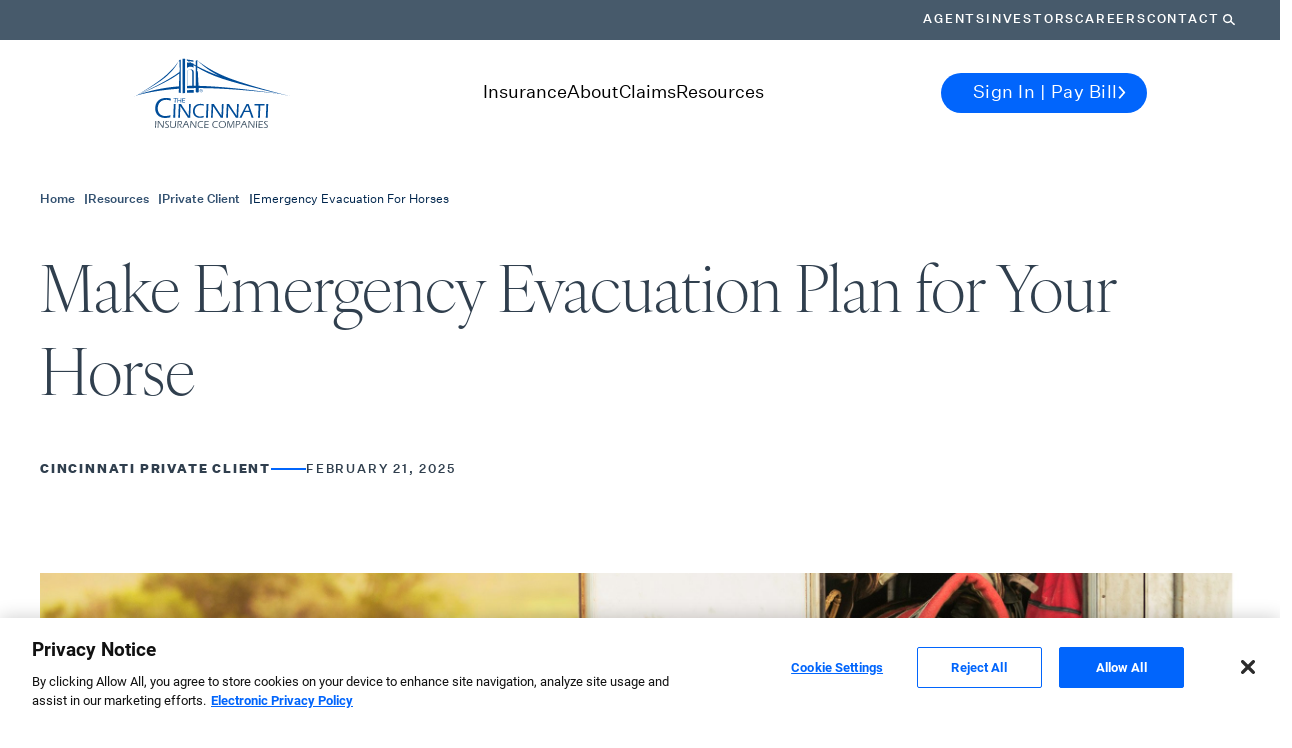

--- FILE ---
content_type: text/html; charset=utf-8
request_url: https://www.cinfin.com/cincinnati-insurance-resources/private-client-individuals-families/horse-equine-emergency-evacuation-plan
body_size: 30193
content:
<!DOCTYPE html><html lang="en"><head><meta charSet="utf-8"/><meta name="viewport" content="width=device-width"/><script type="text/javascript">function OptanonWrapper() {}</script><title>Emergency Evacuation Plan for Horses | Cincinnati Insurance</title><meta name="description" content="Having a disaster plan is critical to keeping your animals safe. Horses require extra planning steps due to their size and specific transportation needs."/><meta property="og:title" content="Make Emergency Evacuation Plan for Your Horse | Cincinnati Insurance"/><meta property="og:image" content="https://edge.sitecorecloud.io/cincinna-x33xq9h6/media/Project/Cincinnati-Financial/CinFin/images/resources/private-client-individuals-families/make-emergency-evacuation-plan-for-your-horse/Resources-IF-CPC-C45a-emergency-evacuation-horse-Mobile-1006370650.jpg?h=360&amp;iar=0&amp;w=640&amp;sc_lang=en&amp;hash=5729CD5BCB35CAD921D2F84AEB146C67"/><meta property="og:description" content="Having a disaster plan is critical to keeping your animals safe and horses require extra consideration because of their size and specific transportation needs."/><link rel="icon" href="https://www.cinfin.com/favicon.ico"/><meta name="next-head-count" content="9"/><link data-next-font="" rel="preconnect" href="/" crossorigin="anonymous"/><link rel="preload" href="https://www.cinfin.com/_next/static/css/c5fba3e2543f655d.css" as="style"/><link rel="stylesheet" href="https://www.cinfin.com/_next/static/css/c5fba3e2543f655d.css" data-n-g=""/><link rel="preload" href="https://www.cinfin.com/_next/static/css/966f88ef96068a34.css" as="style"/><link rel="stylesheet" href="https://www.cinfin.com/_next/static/css/966f88ef96068a34.css" data-n-p=""/><noscript data-n-css=""></noscript><script defer="" nomodule="" src="https://www.cinfin.com/_next/static/chunks/polyfills-c67a75d1b6f99dc8.js"></script><script src="https://www.cinfin.com/_next/static/chunks/webpack-42ae27f88ac3db33.js" defer=""></script><script src="https://www.cinfin.com/_next/static/chunks/framework-36ae3bbaa87a0eaf.js" defer=""></script><script src="https://www.cinfin.com/_next/static/chunks/main-8ce40b593c7c64d3.js" defer=""></script><script src="https://www.cinfin.com/_next/static/chunks/pages/_app-419885d5c8b0c86d.js" defer=""></script><script src="https://www.cinfin.com/_next/static/chunks/2852872c-fd64288b03635ec3.js" defer=""></script><script src="https://www.cinfin.com/_next/static/chunks/75fc9c18-b8a23cd7b79544b6.js" defer=""></script><script src="https://www.cinfin.com/_next/static/chunks/580-353c580e29f49a10.js" defer=""></script><script src="https://www.cinfin.com/_next/static/chunks/752-9a44c7bc89f788f5.js" defer=""></script><script src="https://www.cinfin.com/_next/static/chunks/pages/%5B%5B...path%5D%5D-fb00eec36e00b1a6.js" defer=""></script><script src="https://www.cinfin.com/_next/static/73rChKjx5eDH4ZWl7-aYH/_buildManifest.js" defer=""></script><script src="https://www.cinfin.com/_next/static/73rChKjx5eDH4ZWl7-aYH/_ssgManifest.js" defer=""></script></head><body><div id="__next"><div id="scripts"></div><div class="prod-mode "><header style="--header-height:145px"><div class="mm_mm__x4onD  "><div class="mm_mobileWrap___PPqW"><div class="mm_main__3ynPl d-flex justify-content-center"><nav class="mm_holder__BnIZ1 d-flex justify-content-between align-items-center"><div class="mm_logo__Ie5xp"><div class="component image col-12 "><div class="component-content"><a title="" target="" class="" aria-label="" href="/">/</a></div></div></div><div class="mm_mobileButtons__GfAz0 d-flex d-md-none"><button aria-label="Search"><span class="theme--icon" style="color:inherit;width:28px;display:inline-block;vertical-align:top" aria-hidden="true"><svg viewBox="0 0 32 29" fill="none" xmlns="http://www.w3.org/2000/svg"><circle cx="12.3862" cy="12.3862" r="11.3862" stroke="currentColor" stroke-width="2"></circle><path d="M21.7695 20.2686L30.027 28.0002" stroke="currentColor" stroke-width="2" stroke-linecap="round"></path></svg></span></button><button aria-label="Sign in / Pay Bill"><span class="theme--icon" style="color:inherit;width:28px;display:inline-block;vertical-align:top" aria-hidden="true"><svg viewBox="0 0 29 30" fill="none" xmlns="http://www.w3.org/2000/svg"><circle cx="14.5" cy="15.1226" r="13.5" stroke="currentColor" stroke-width="2"></circle><path d="M5 23.6226C6.437 21.117 9.58644 19.4022 14.5 19.4022C19.4136 19.4022 22.563 21.117 24 23.6226M18.4031 10.7026C18.4031 12.9559 16.6556 14.7826 14.5 14.7826C12.3444 14.7826 10.5969 12.9559 10.5969 10.7026C10.5969 8.44924 12.3444 6.62256 14.5 6.62256C16.6556 6.62256 18.4031 8.44924 18.4031 10.7026Z" stroke="currentColor" stroke-width="2" stroke-linecap="round"></path></svg></span></button><button class="mm_hamburger__qSxBg" aria-label="Open Navigation" aria-expanded="false"><span>Nav Opener</span></button></div></nav></div><div class="mm_mobileTabs__pAh_8"><div><button class="maintab_tab__uRK7J  d-flex justify-content-between align-items-center" aria-expanded="false">Insurance<strong class="maintab_arrow__bLr0s d-md-none"><span class="theme--icon" style="color:inherit;width:25px;display:inline-block;vertical-align:top"><svg viewBox="0 0 42 41" fill="none" xmlns="http://www.w3.org/2000/svg"><path d="M26.125 18.7915L21 23.9165L15.875 18.7915" stroke="white" stroke-width="1.5" stroke-linecap="square" stroke-linejoin="round"></path></svg></span></strong></button><div class="maintab_content__9zm3n  flex-column"><div><button class="subtab_title__rfBt0 d-flex justify-content-between align-items-center" aria-expanded="false">Individuals &amp; Families<span class="theme--icon" style="color:inherit;width:10px;display:inline-block;vertical-align:top"><svg viewBox="0 0 7 13" fill="none" xmlns="http://www.w3.org/2000/svg"><path d="M1.5 2L5.5 6.5L1.5 11" stroke="currentColor" stroke-width="1.5" stroke-linecap="square"></path></svg></span></button><div class="flex-column subtab_content__i01k8 "><button class="subtab_back__393te d-flex align-items-center"><span class="theme--icon" style="color:inherit;width:10px;display:inline-block;vertical-align:top"><svg viewBox="0 0 7 13" fill="none" xmlns="http://www.w3.org/2000/svg"><path d="M1.5 2L5.5 6.5L1.5 11" stroke="currentColor" stroke-width="1.5" stroke-linecap="square"></path></svg></span>Back</button><div class="subtab_links__aRXDv d-flex flex-column"><div class="subtab_title__rfBt0">Individuals &amp; Families</div><div class="linklist_navLinks__4B6X4 d-md-flex flex-column"><ul class="linklist_list__4t1s7  d-flex flex-column"><li><a target="" class="linklist_link__0E03W" href="/cincinnati-personal-insurance">Overview</a></li><li><a title="" target="" class="linklist_link__0E03W" href="/cincinnati-personal-insurance/home-condo">Home</a></li><li><a title="" target="" class="linklist_link__0E03W" href="/cincinnati-personal-insurance/auto-insurance">Auto</a></li><li><a title="" target="" class="linklist_link__0E03W" href="/cincinnati-personal-insurance/life-annuities">Life</a></li></ul></div><div class="detail-cta_wrap__vfuFX d-flex flex-column align-self-md-start"><div class="detail-cta_title__Gs7Cw">Cincinnati Private Client<sup>SM</sup></div><div class="detail-cta_description__ISUg5">Tailored options to fit your unique personal insurance needs.</div><a aria-label="Learn More About Cincinnati Private Client" class="link--info detail-cta_link__9KV0O" href="/cincinnati-personal-insurance/private-client">Learn More<!-- --> <span class="theme--icon" style="color:inherit;width:24px;display:inline-block;vertical-align:top"><svg viewBox="0 0 7 13" fill="none" xmlns="http://www.w3.org/2000/svg"><path d="M1.5 2L5.5 6.5L1.5 11" stroke="currentColor" stroke-width="1.5" stroke-linecap="square"></path></svg></span></a></div></div></div></div><div><button class="subtab_title__rfBt0 d-flex justify-content-between align-items-center" aria-expanded="false">Business<span class="theme--icon" style="color:inherit;width:10px;display:inline-block;vertical-align:top"><svg viewBox="0 0 7 13" fill="none" xmlns="http://www.w3.org/2000/svg"><path d="M1.5 2L5.5 6.5L1.5 11" stroke="currentColor" stroke-width="1.5" stroke-linecap="square"></path></svg></span></button><div class="flex-column subtab_content__i01k8 "><button class="subtab_back__393te d-flex align-items-center"><span class="theme--icon" style="color:inherit;width:10px;display:inline-block;vertical-align:top"><svg viewBox="0 0 7 13" fill="none" xmlns="http://www.w3.org/2000/svg"><path d="M1.5 2L5.5 6.5L1.5 11" stroke="currentColor" stroke-width="1.5" stroke-linecap="square"></path></svg></span>Back</button><div class="subtab_links__aRXDv d-flex flex-column"><div class="subtab_title__rfBt0">Business</div><div class="linklist_navLinks__4B6X4 d-md-flex flex-column"><ul class="linklist_list__4t1s7  d-flex flex-column"><li><a title="" target="" class="linklist_link__0E03W" href="/cincinnati-business-insurance">Overview</a></li><li><a title="" target="" class="linklist_link__0E03W" href="/cincinnati-business-insurance/industries">Industries</a></li><li><a title="" target="" class="linklist_link__0E03W" href="/cincinnati-business-insurance/small">Small Business</a></li><li><a target="" class="linklist_link__0E03W" href="/cincinnati-business-insurance/large">Large Business</a></li><li><a title="" target="" class="linklist_link__0E03W" href="/cincinnati-business-insurance/excess-and-surplus">Excess &amp; Surplus</a></li><li><a title="" target="" class="linklist_link__0E03W" href="/cincinnati-business-insurance/reinsurance">Reinsurance</a></li></ul></div><div class="linklist_navLinks__4B6X4 d-md-flex flex-column"><div class="linklist_title__MuQGI">Coverages</div><ul class="linklist_list__4t1s7 linklist_list-title__Bxthw d-flex flex-column"><li><a target="" class="linklist_link__0E03W" href="/cincinnati-business-insurance/property">Property &amp; Inland Marine</a></li><li><a title="" target="" class="linklist_link__0E03W" href="/cincinnati-business-insurance/business-auto">Business Auto</a></li><li><a title="" target="" class="linklist_link__0E03W" href="/cincinnati-business-insurance/business-liability">Business Liability</a></li><li><a target="" class="linklist_link__0E03W" href="/cincinnati-business-insurance/cyber-risk">Cyber Risk</a></li><li><a title="" target="" class="linklist_link__0E03W" href="/cincinnati-business-insurance/workers-compensation">Workers&#x27; Compensation</a></li><li><a href="https://www.cinfin.com/cincinnati-business-insurance#Additional" class="linklist_link__0E03W" target="">Additional Coverages</a></li></ul></div><div class="detail-cta_wrap__vfuFX d-flex flex-column align-self-md-start"><a aria-label="Learn about Loss Control Services" class="link--info detail-cta_link__9KV0O" href="/cincinnati-business-insurance/loss-control-services">Loss Control<!-- --> <span class="theme--icon" style="color:inherit;width:24px;display:inline-block;vertical-align:top"><svg viewBox="0 0 7 13" fill="none" xmlns="http://www.w3.org/2000/svg"><path d="M1.5 2L5.5 6.5L1.5 11" stroke="currentColor" stroke-width="1.5" stroke-linecap="square"></path></svg></span></a></div></div></div></div></div></div><div><button class="maintab_tab__uRK7J  d-flex justify-content-between align-items-center" aria-expanded="false">About<strong class="maintab_arrow__bLr0s d-md-none"><span class="theme--icon" style="color:inherit;width:25px;display:inline-block;vertical-align:top"><svg viewBox="0 0 42 41" fill="none" xmlns="http://www.w3.org/2000/svg"><path d="M26.125 18.7915L21 23.9165L15.875 18.7915" stroke="white" stroke-width="1.5" stroke-linecap="square" stroke-linejoin="round"></path></svg></span></strong></button><div class="maintab_content__9zm3n  flex-column"><div><button class="subtab_title__rfBt0 d-flex justify-content-between align-items-center" aria-expanded="false">About Us<span class="theme--icon" style="color:inherit;width:10px;display:inline-block;vertical-align:top"><svg viewBox="0 0 7 13" fill="none" xmlns="http://www.w3.org/2000/svg"><path d="M1.5 2L5.5 6.5L1.5 11" stroke="currentColor" stroke-width="1.5" stroke-linecap="square"></path></svg></span></button><div class="flex-column subtab_content__i01k8 "><button class="subtab_back__393te d-flex align-items-center"><span class="theme--icon" style="color:inherit;width:10px;display:inline-block;vertical-align:top"><svg viewBox="0 0 7 13" fill="none" xmlns="http://www.w3.org/2000/svg"><path d="M1.5 2L5.5 6.5L1.5 11" stroke="currentColor" stroke-width="1.5" stroke-linecap="square"></path></svg></span>Back</button><div class="subtab_links__aRXDv d-flex flex-column"><div class="subtab_title__rfBt0">About Us</div><div class="linklist_navLinks__4B6X4 d-md-flex flex-column"><ul class="linklist_list__4t1s7  d-flex flex-column"><li><a target="" class="linklist_link__0E03W" href="/about-cincinnati-insurance">Who We Are</a></li><li><a target="" class="linklist_link__0E03W" href="/about-cincinnati-insurance/why-independent-insurance-agent">Why Independent Agents</a></li><li><a title="" target="" class="linklist_link__0E03W" href="/about-cincinnati-insurance/financial-strength">Financial Strength</a></li><li><a href="https://investors.cinfin.com/news-releases" class="linklist_link__0E03W" target="">News</a></li><li><a href="https://investors.cinfin.com/" class="linklist_link__0E03W" target="">Investors</a></li><li><a href="https://investors.cinfin.com/sustainability" class="linklist_link__0E03W" target="">Sustainability</a></li><li><a title="Our History" target="" class="linklist_link__0E03W" href="/about-cincinnati-insurance/history">Our History</a></li></ul></div><div class="detail-cta_wrap__vfuFX d-flex flex-column align-self-md-start"><div class="detail-cta_description__ISUg5"><span style="font-family: 'Untitled Sans', sans-serif; color: #000000;">Proudly One of America&rsquo;s Best Insurance Companies</span></div><a class="link--info detail-cta_link__9KV0O" target="_blank" href="https://www.forbes.com/companies/cincinnati-insurance-company/">Learn More<!-- --> <span class="theme--icon" style="color:inherit;width:24px;display:inline-block;vertical-align:top"><svg viewBox="0 0 7 13" fill="none" xmlns="http://www.w3.org/2000/svg"><path d="M1.5 2L5.5 6.5L1.5 11" stroke="currentColor" stroke-width="1.5" stroke-linecap="square"></path></svg></span></a></div></div></div></div><div><button class="subtab_title__rfBt0 d-flex justify-content-between align-items-center" aria-expanded="false">Careers<span class="theme--icon" style="color:inherit;width:10px;display:inline-block;vertical-align:top"><svg viewBox="0 0 7 13" fill="none" xmlns="http://www.w3.org/2000/svg"><path d="M1.5 2L5.5 6.5L1.5 11" stroke="currentColor" stroke-width="1.5" stroke-linecap="square"></path></svg></span></button><div class="flex-column subtab_content__i01k8 "><button class="subtab_back__393te d-flex align-items-center"><span class="theme--icon" style="color:inherit;width:10px;display:inline-block;vertical-align:top"><svg viewBox="0 0 7 13" fill="none" xmlns="http://www.w3.org/2000/svg"><path d="M1.5 2L5.5 6.5L1.5 11" stroke="currentColor" stroke-width="1.5" stroke-linecap="square"></path></svg></span>Back</button><div class="subtab_links__aRXDv d-flex flex-column"><div class="subtab_title__rfBt0">Careers</div><div class="linklist_navLinks__4B6X4 d-md-flex flex-column"><ul class="linklist_list__4t1s7  d-flex flex-column"><li><a target="" class="linklist_link__0E03W" href="/cincinnati-insurance-careers">Work With Us</a></li><li><a target="" class="linklist_link__0E03W" href="/cincinnati-insurance-careers/openings">Learn About Our Careers</a></li><li><a target="" class="linklist_link__0E03W" href="/cincinnati-insurance-careers/student-internship">Internships</a></li><li><a target="" class="linklist_link__0E03W" href="/cincinnati-insurance-careers/benefits">Benefits &amp; Amenities</a></li><li><a title="" target="" class="linklist_link__0E03W" href="/cincinnati-insurance-careers/putting-people-first">Putting People First</a></li><li><a title="" target="" class="linklist_link__0E03W" href="/cincinnati-insurance-careers/how-we-hire">Hiring Process &amp; FAQ</a></li><li><a title="Events" target="" class="linklist_link__0E03W" href="/cincinnati-insurance-careers/events">Events</a></li></ul></div><div class="detail-cta_wrap__vfuFX d-flex flex-column align-self-md-start"><a aria-label="Explore Job Openings." class="btn btn--primary" target="_blank" href="https://cinfin.taleo.net/careersection/ex/jobsearch.ftl?lang=en">Explore Openings<!-- --> <span class="theme--icon" style="color:inherit;width:24px;display:inline-block;vertical-align:top"><svg viewBox="0 0 7 13" fill="none" xmlns="http://www.w3.org/2000/svg"><path d="M1.5 2L5.5 6.5L1.5 11" stroke="currentColor" stroke-width="1.5" stroke-linecap="square"></path></svg></span></a></div><div class="detail-cta_wrap__vfuFX d-flex flex-column align-self-md-start"><div class="detail-cta_description__ISUg5"><span style="font-family: 'Untitled Sans', sans-serif; color: #000000;">Proudly One of America&rsquo;s Best Insurance Companies</span></div><a class="link--info detail-cta_link__9KV0O" target="_blank" href="https://www.forbes.com/companies/cincinnati-insurance-company/">Learn More<!-- --> <span class="theme--icon" style="color:inherit;width:24px;display:inline-block;vertical-align:top"><svg viewBox="0 0 7 13" fill="none" xmlns="http://www.w3.org/2000/svg"><path d="M1.5 2L5.5 6.5L1.5 11" stroke="currentColor" stroke-width="1.5" stroke-linecap="square"></path></svg></span></a></div></div></div></div></div></div><div><button class="maintab_tab__uRK7J  d-flex justify-content-between align-items-center" aria-expanded="false">Claims<strong class="maintab_arrow__bLr0s d-md-none"><span class="theme--icon" style="color:inherit;width:25px;display:inline-block;vertical-align:top"><svg viewBox="0 0 42 41" fill="none" xmlns="http://www.w3.org/2000/svg"><path d="M26.125 18.7915L21 23.9165L15.875 18.7915" stroke="white" stroke-width="1.5" stroke-linecap="square" stroke-linejoin="round"></path></svg></span></strong></button><div class="maintab_content__9zm3n  flex-column"><div><button class="subtab_title__rfBt0 d-flex justify-content-between align-items-center" aria-expanded="false">Claims<span class="theme--icon" style="color:inherit;width:10px;display:inline-block;vertical-align:top"><svg viewBox="0 0 7 13" fill="none" xmlns="http://www.w3.org/2000/svg"><path d="M1.5 2L5.5 6.5L1.5 11" stroke="currentColor" stroke-width="1.5" stroke-linecap="square"></path></svg></span></button><div class="flex-column subtab_content__i01k8 "><button class="subtab_back__393te d-flex align-items-center"><span class="theme--icon" style="color:inherit;width:10px;display:inline-block;vertical-align:top"><svg viewBox="0 0 7 13" fill="none" xmlns="http://www.w3.org/2000/svg"><path d="M1.5 2L5.5 6.5L1.5 11" stroke="currentColor" stroke-width="1.5" stroke-linecap="square"></path></svg></span>Back</button><div class="subtab_links__aRXDv d-flex flex-column"><div class="subtab_title__rfBt0">Claims</div><div class="detail-cta_wrap__vfuFX d-flex flex-column align-self-md-start"><p class="detail-cta_title__Gs7Cw">Claim Center</p><div class="detail-cta_description__ISUg5"><p>We're in the business of helping people, providing prompt and personal claims service when you need us the most.</p>
<p><span style="background: white; color: black;">Call <a href="tel:877-242-2544">877-242-2544</a> anytime, day or night, to report claims. You may also contact your independent agent to report a claim.
</span><span style="background-color: white;"></span></p></div><a aria-label="Learn about our superior claims service" class="link--info detail-cta_link__9KV0O" href="/cincinnati-insurance-claims">Learn More<!-- --> <span class="theme--icon" style="color:inherit;width:24px;display:inline-block;vertical-align:top"><svg viewBox="0 0 7 13" fill="none" xmlns="http://www.w3.org/2000/svg"><path d="M1.5 2L5.5 6.5L1.5 11" stroke="currentColor" stroke-width="1.5" stroke-linecap="square"></path></svg></span></a></div><div><ul class="linklist-detail_ul__wznOc d-flex flex-column justify-content-around"><li class="linklist-detail_li__Uv_wh d-flex flex-column">Personal &amp; Business Claims<a aria-label="Learn more about personal and business claims" class="linklist-detail_link__Lf9nl link--info" href="/cincinnati-insurance-claims/process">Learn More<!-- --> <span class="theme--icon" style="color:inherit;width:24px;display:inline-block;vertical-align:top"><svg viewBox="0 0 7 13" fill="none" xmlns="http://www.w3.org/2000/svg"><path d="M1.5 2L5.5 6.5L1.5 11" stroke="currentColor" stroke-width="1.5" stroke-linecap="square"></path></svg></span></a></li><li class="linklist-detail_li__Uv_wh d-flex flex-column">Life Claims<a aria-label="Learn more about life claims" class="linklist-detail_link__Lf9nl link--info" href="/cincinnati-insurance-claims/life-annuity">Learn More<!-- --> <span class="theme--icon" style="color:inherit;width:24px;display:inline-block;vertical-align:top"><svg viewBox="0 0 7 13" fill="none" xmlns="http://www.w3.org/2000/svg"><path d="M1.5 2L5.5 6.5L1.5 11" stroke="currentColor" stroke-width="1.5" stroke-linecap="square"></path></svg></span></a></li><li class="linklist-detail_li__Uv_wh d-flex flex-column">Workers&#x27; Compensation Claims<a aria-label="Learn more about workers&#x27; compensation claims" class="linklist-detail_link__Lf9nl link--info" href="/cincinnati-insurance-claims/workers-compensation">Learn More<!-- --> <span class="theme--icon" style="color:inherit;width:24px;display:inline-block;vertical-align:top"><svg viewBox="0 0 7 13" fill="none" xmlns="http://www.w3.org/2000/svg"><path d="M1.5 2L5.5 6.5L1.5 11" stroke="currentColor" stroke-width="1.5" stroke-linecap="square"></path></svg></span></a></li></ul></div></div></div></div></div></div><div><button class="maintab_tab__uRK7J  d-flex justify-content-between align-items-center" aria-expanded="false">Resources<strong class="maintab_arrow__bLr0s d-md-none"><span class="theme--icon" style="color:inherit;width:25px;display:inline-block;vertical-align:top"><svg viewBox="0 0 42 41" fill="none" xmlns="http://www.w3.org/2000/svg"><path d="M26.125 18.7915L21 23.9165L15.875 18.7915" stroke="white" stroke-width="1.5" stroke-linecap="square" stroke-linejoin="round"></path></svg></span></strong></button><div class="maintab_content__9zm3n  flex-column"><div><button class="subtab_title__rfBt0 d-flex justify-content-between align-items-center" aria-expanded="false">Insurance Resources<span class="theme--icon" style="color:inherit;width:10px;display:inline-block;vertical-align:top"><svg viewBox="0 0 7 13" fill="none" xmlns="http://www.w3.org/2000/svg"><path d="M1.5 2L5.5 6.5L1.5 11" stroke="currentColor" stroke-width="1.5" stroke-linecap="square"></path></svg></span></button><div class="flex-column subtab_content__i01k8 "><button class="subtab_back__393te d-flex align-items-center"><span class="theme--icon" style="color:inherit;width:10px;display:inline-block;vertical-align:top"><svg viewBox="0 0 7 13" fill="none" xmlns="http://www.w3.org/2000/svg"><path d="M1.5 2L5.5 6.5L1.5 11" stroke="currentColor" stroke-width="1.5" stroke-linecap="square"></path></svg></span>Back</button><div class="subtab_links__aRXDv d-flex flex-column"><div class="subtab_title__rfBt0">Insurance Resources</div><div class="detail-cta_wrap__vfuFX d-flex flex-column align-self-md-start"><p class="detail-cta_title__Gs7Cw">Plan &amp; Protect</p><div class="detail-cta_description__ISUg5"><p>Reduce risks and enjoy peace of mind with these tips and insights to protect what matters most.</p></div><a aria-label="Insights, tips and advice to protect what matters most" class="link--info detail-cta_link__9KV0O" href="/cincinnati-insurance-resources">All Resources<!-- --> <span class="theme--icon" style="color:inherit;width:24px;display:inline-block;vertical-align:top"><svg viewBox="0 0 7 13" fill="none" xmlns="http://www.w3.org/2000/svg"><path d="M1.5 2L5.5 6.5L1.5 11" stroke="currentColor" stroke-width="1.5" stroke-linecap="square"></path></svg></span></a></div><div class="linklist_navLinks__4B6X4 d-md-flex flex-column"><div class="linklist_title__MuQGI">Severe Weather</div><ul class="linklist_list__4t1s7 linklist_list-title__Bxthw d-flex flex-column"><li><a title="" target="" class="linklist_link__0E03W" href="/cincinnati-insurance-resources/hurricane">Hurricanes</a></li><li><a title="" target="" class="linklist_link__0E03W" href="/cincinnati-insurance-resources/storms">Storms</a></li><li><a title="" target="" class="linklist_link__0E03W" href="/cincinnati-insurance-resources/wildfires">Wildfires</a></li><li><a title="" target="" class="linklist_link__0E03W" href="/cincinnati-insurance-resources/winter">Winter</a></li></ul></div><div class="linklist_navLinks__4B6X4 d-md-flex flex-column"><div class="linklist_title__MuQGI">Individuals &amp; Families</div><ul class="linklist_list__4t1s7 linklist_list-title__Bxthw d-flex flex-column"><li><a title="" target="" class="linklist_link__0E03W" href="/cincinnati-insurance-resources/auto-individuals-families">Auto</a></li><li><a title="" target="" class="linklist_link__0E03W" href="/cincinnati-insurance-resources/cyber-individuals-families">Cyber</a></li><li><a title="" target="" class="linklist_link__0E03W" href="/cincinnati-insurance-resources/home-individuals-families">Home</a></li><li><a title="" target="" class="linklist_link__0E03W" href="/cincinnati-insurance-resources/life-individuals-families">Life</a></li><li><a title="" target="" class="linklist_link__0E03W" href="/cincinnati-insurance-resources/private-client-individuals-families">Private Client</a></li><li><a title="" target="" class="linklist_link__0E03W" href="/cincinnati-insurance-resources/watercraft">Watercraft</a></li></ul></div><div class="linklist_navLinks__4B6X4 d-md-flex flex-column"><div class="linklist_title__MuQGI">Insurance Insights</div><ul class="linklist_list__4t1s7 linklist_list-title__Bxthw d-flex flex-column"><li><a title="" target="" class="linklist_link__0E03W" href="/cincinnati-insurance-resources/independent-agents">Independent Agents</a></li><li><a title="" target="" class="linklist_link__0E03W" href="/cincinnati-insurance-resources/insurance-basics">Insurance Basics</a></li></ul></div><div class="linklist_navLinks__4B6X4 d-md-flex flex-column"><div class="linklist_title__MuQGI">Businesses</div><ul class="linklist_list__4t1s7 linklist_list-title__Bxthw d-flex flex-column"><li><a title="" target="" class="linklist_link__0E03W" href="/cincinnati-insurance-resources/small-business">Small Business</a></li><li><a title="" target="" class="linklist_link__0E03W" href="/cincinnati-insurance-resources/property-and-liability">Property &amp; Liability</a></li><li><a title="" target="" class="linklist_link__0E03W" href="/cincinnati-insurance-resources/commercial-auto">Commercial Auto</a></li><li><a title="" target="" class="linklist_link__0E03W" href="/cincinnati-insurance-resources/machinery-and-equipment">Machinery &amp; Equipment</a></li><li><a title="" target="" class="linklist_link__0E03W" href="/cincinnati-insurance-resources/construction">Construction</a></li><li><a title="" target="" class="linklist_link__0E03W" href="/cincinnati-insurance-resources/management-liability">Management Liability</a></li><li><a title="" target="" class="linklist_link__0E03W" href="/cincinnati-insurance-resources/business-life">Business Life</a></li></ul></div></div></div></div></div></div></div><div class="mm_navWrap__U05d4"></div></div></div></header><main><div id="overlay"></div><div style="overflow:clip;overflow-y:visible"><div class="breadcrumb-section-container "><div class="component container undefined"><div class="component-content"><div class="row"><section class="component undefined breadcrumbs-section_breadcrumbs-section__h_gzl"><div class="component breadcrumbs-section_cards-columns__lYp7_"><div class="component-content breadcrumbs-section_cards-columns__content__IPYRm"><div class="component link breadcrumbs_breadcrumbs__ytms4"><nav aria-label="Breadcrumb" class="breadcrumbs_breadcrumbs-container__TTJrj"><div class="field-link breadcrumbs_breadcrumbs-link__vBiWA"><a aria-label="Home" class="link--info" href="/">Home</a><span>|</span></div><div class="field-link breadcrumbs_breadcrumbs-link__vBiWA"><a aria-label="Resources" class="link--info" href="/cincinnati-insurance-resources">Resources</a><span>|</span></div><div class="field-link breadcrumbs_breadcrumbs-link__vBiWA"><a aria-label="Private Client" class="link--info" href="/cincinnati-insurance-resources/private-client-individuals-families">Private Client</a><span>|</span></div><div aria-current="page" class="field-link breadcrumbs_breadcrumbs-link__vBiWA breadcrumbs_breadcrumbs-link-last__xiWf5"><span class="link--info">Emergency Evacuation for Horses</span></div></nav></div></div></div></section></div></div></div></div><div class="main-section-container"><div class="component container col-12"><div class="component-content"><div class="row"><section class="component article-title-block rich-text-section_content-cards__yBw2Q article-top-padding"><div class="component rich-text-section_cards-columns__s_RGK"><div class="component-content rich-text-section_cards-columns__content__uqdRZ"><div class="component link"><div><div class="article-title-block_article-title__X7YuP"><h1>Make Emergency Evacuation Plan for Your Horse</h1></div><div class="article-title-block_article-sub-holder__ftkeS"><div class="article-title-block_article-sub-header__nKzzC">Cincinnati Private Client</div><div class="article-title-block_article-sub-line__wYIok"><hr/></div><div class="article-title-block_article-sub-date__NxR2_">February 21, 2025</div></div></div></div></div></div></section></div></div></div><div class="component container-full col-12"><div class="component-content"><div class="row"><div class="component container col-12"><div class="component-content"><div class="row"><div class="component image col-12 image-variant5"><div class="component-content"><img alt="Woman in a cowboy hat brushing her horse" width="2500" height="1094" src="https://edge.sitecorecloud.io/cincinna-x33xq9h6/media/Project/Cincinnati-Financial/CinFin/images/resources/private-client-individuals-families/make-emergency-evacuation-plan-for-your-horse/Resources-IF-CPC-C45a-emergency-evacuation-horse-Desktop-1006370650.jpg?h=1094&amp;iar=0&amp;w=2500&amp;sc_lang=en&amp;hash=96A08EE3E5F28E93DE4E88C37013A01D"/></div></div></div></div></div><div class="component rich-text rich-text-full-width-blue col-12"><div class="component-content"><div><h2><span class="title-with-dark-grey">Horses require extra consideration because of their size and specific transportation needs.</span></h2>
<p>Having a disaster plan is critical to keeping your animal companions safe. In an emergency you may not have much time to safely evacuate your animals, so advance preparation is essential. Make sure your horse is comfortable being loaded into a trailer and plan to take tack and other supplies you may need.</p>
<p>&nbsp;</p>
<h3><span class="title-with-navy-blue">Consider these best practices when creating an equine evacuation plan:</span></h3>
<ul>
    <li><strong>Familiarize yourself with the types of disasters that could occur in your area.</strong>
    Survey your property and the surrounding area for the most appropriate evacuation route for each disaster type (wildfire, flood, earthquake, hurricane, etc.). Confirm that the exit route can accommodate your trailer and is passable in all weather conditions.</li>
    <li><strong>Develop and rehearse your plan with a neighbor and consider sharing resources such as a trailer and supplies during an evacuation.</strong> This may help you to evacuate the animals in a shorter amount of time.</li>
    <li><strong>Make plans early.</strong> If you will need to rely on a horse transportation company, be sure to make advance arrangements for emergency transportation.</li>
    <li><strong>Arrange for an emergency boarding of your horses.</strong> The county fairgrounds may be an appointed shelter for livestock, horses and pets, as well as their displaced owners.</li>
    <li><strong>Check with the emergency transporter and boarder to see what health records are required.</strong> Many service providers require records of a negative Coggins test to prove the horse does not have the very contagious Equine Infectious Anemia virus. Be sure your horse&rsquo;s test and all vaccinations and boosters are up-to-date. Document the dates and dosages of any medications for each animal and keep all medical records in a safe place.</li>
    <li><strong>Permanently identify each horse by tattoo, microchip, brand or photograph.</strong> In your records, include the horse&rsquo;s age, sex, breed and color. Keep this information with your important papers. If you have not had your horses microchipped, tattooed or branded, you can paint your contact number on the horse.</li>
    <li><strong>Practice loading your horses into a trailer.</strong> If they are not accustomed to being loaded, they may need time to become comfortable. Keep your trailer in an accessible location and in acceptable condition for emergency hauling.</li>
    <li><strong>Stockpile an ample supply of feed and hay to take with you.</strong> In addition to three days&rsquo; worth of feed and hay, provide an emergency supply of all medications for each animal.</li>
    <li><strong>Prioritize tack to take during an evacuation and create a checklist to streamline the evacuation process.</strong> Ropes and halters are most important. To assist with identification, create an identity halter with a metal or brass plate riveted to a leather halter; metal dog tags also can serve this purpose.</li>
    <li><strong>Don&rsquo;t wait until the last minute to evacuate.</strong> If you wait too long, emergency management officials may require you to leave your horses behind.</li>
    <li><strong>Practice!</strong> Remember to practice your emergency evacuation plan!</li>
</ul></div></div></div><div class="component rich-text rich-text-full-width-blue col-12"><div class="component-content"><div><p><span style="color: #111111;"><em>This loss control information is advisory only. The author assumes no responsibility for management or control of loss control activities. Not all exposures are identified in this article. Contact your local, independent insurance agent for coverage advice and policy service.&nbsp;</em></span></p></div></div></div></div></div></div><div class="component container-full col-12"><div class="component-content"><div class="row"><div class="component faa find-an-agency_find-an-agency__zg37y "><div class="container-fluid find-an-agency_row-override__o0KlZ find-an-agency_full__KT9l1 find-an-agency_find-an-agency__wrapper__ior3v"><div class="container find-an-agency_find-an-agency__wrapper__content__bfUoX"><div class="row find-an-agency_row-override__o0KlZ find-an-agency_find-an-agency__wrapper__content__title___5OxN"><span>Find an Agent to Get a Quote</span></div><div class="row find-an-agency_row-override__o0KlZ find-an-agency_find-an-agency__wrapper__content__form__edcII"><form aria-label="Find an Agent to Get a Quote"><div class="find-an-agency_width-override__mxiDy find-an-agency_find-an-agency__wrapper__content__form__group__YXZxY"><div class="find-an-agency_find-an-agency__wrapper__content__form__group__label__1vIoK"><label for="searchBy">Search By</label></div><div class="find-an-agency_find-an-agency__wrapper__content__form__group__input__RsMcs"><input type="text" id="searchBy" placeholder="ZIP or City and State" aria-label="ZIP or City and State" aria-invalid="false" maxLength="10" name="searchBy"/><button class="find-an-agency_find-an-agency__wrapper__content__form__group__input__icon__bohOW" aria-label="Use Current Location"><svg viewBox="0 0 17 17" fill="none" xmlns="http://www.w3.org/2000/svg"><path d="M7.34225 9.83445L8.83138 14.1416C9.11051 14.949 10.2424 14.976 10.5597 14.1829L14.8318 3.50409C15.129 2.76121 14.4042 2.01811 13.6542 2.29668L2.7014 6.3646C1.90101 6.66187 1.89923 7.79332 2.69867 8.09311L7.34225 9.83445Z" stroke="white" stroke-width="1.41667" stroke-linecap="round" stroke-linejoin="round"></path></svg></button></div></div><div class="find-an-agency_width-override__mxiDy find-an-agency_find-an-agency__wrapper__content__form__group__YXZxY"><div class="find-an-agency_find-an-agency__wrapper__content__form__group__label__1vIoK"><label for="insuranceType-cc2e0a70-0f64-422f-ae01-97618969ebca">Insurance Type</label></div><div class="find-an-agency_find-an-agency__wrapper__content__form__group__input__RsMcs"><style data-emotion="css b62m3t-container">.css-b62m3t-container{position:relative;box-sizing:border-box;}</style><div class="form-select-input form-select-input--outlined-light react-select-container insurance-type-dropdown-field undefined css-b62m3t-container"><style data-emotion="css 7pg0cj-a11yText">.css-7pg0cj-a11yText{z-index:9999;border:0;clip:rect(1px, 1px, 1px, 1px);height:1px;width:1px;position:absolute;overflow:hidden;padding:0;white-space:nowrap;}</style><span id="react-select-insuranceType-cc2e0a70-0f64-422f-ae01-97618969ebca-live-region" class="css-7pg0cj-a11yText"></span><span aria-live="polite" aria-atomic="false" aria-relevant="additions text" role="log" class="css-7pg0cj-a11yText"></span><style data-emotion="css 13cymwt-control">.css-13cymwt-control{-webkit-align-items:center;-webkit-box-align:center;-ms-flex-align:center;align-items:center;cursor:default;display:-webkit-box;display:-webkit-flex;display:-ms-flexbox;display:flex;-webkit-box-flex-wrap:wrap;-webkit-flex-wrap:wrap;-ms-flex-wrap:wrap;flex-wrap:wrap;-webkit-box-pack:justify;-webkit-justify-content:space-between;justify-content:space-between;min-height:38px;outline:0!important;position:relative;-webkit-transition:all 100ms;transition:all 100ms;background-color:hsl(0, 0%, 100%);border-color:hsl(0, 0%, 80%);border-radius:4px;border-style:solid;border-width:1px;box-sizing:border-box;}.css-13cymwt-control:hover{border-color:hsl(0, 0%, 70%);}</style><div class="react-select__control css-13cymwt-control"><style data-emotion="css hlgwow">.css-hlgwow{-webkit-align-items:center;-webkit-box-align:center;-ms-flex-align:center;align-items:center;display:grid;-webkit-flex:1;-ms-flex:1;flex:1;-webkit-box-flex-wrap:wrap;-webkit-flex-wrap:wrap;-ms-flex-wrap:wrap;flex-wrap:wrap;-webkit-overflow-scrolling:touch;position:relative;overflow:hidden;padding:2px 8px;box-sizing:border-box;}</style><div class="react-select__value-container react-select__value-container--has-value css-hlgwow"><style data-emotion="css 1dimb5e-singleValue">.css-1dimb5e-singleValue{grid-area:1/1/2/3;max-width:100%;overflow:hidden;text-overflow:ellipsis;white-space:nowrap;color:hsl(0, 0%, 20%);margin-left:2px;margin-right:2px;box-sizing:border-box;}</style><div class="react-select__single-value css-1dimb5e-singleValue">Personal</div><style data-emotion="css 1hac4vs-dummyInput">.css-1hac4vs-dummyInput{background:0;border:0;caret-color:transparent;font-size:inherit;grid-area:1/1/2/3;outline:0;padding:0;width:1px;color:transparent;left:-100px;opacity:0;position:relative;-webkit-transform:scale(.01);-moz-transform:scale(.01);-ms-transform:scale(.01);transform:scale(.01);}</style><input id="insuranceType-cc2e0a70-0f64-422f-ae01-97618969ebca" tabindex="0" inputMode="none" aria-autocomplete="list" aria-expanded="false" aria-haspopup="true" aria-label="Insurance Type" role="combobox" aria-activedescendant="" aria-readonly="true" class="css-1hac4vs-dummyInput" value=""/></div><style data-emotion="css 1wy0on6">.css-1wy0on6{-webkit-align-items:center;-webkit-box-align:center;-ms-flex-align:center;align-items:center;-webkit-align-self:stretch;-ms-flex-item-align:stretch;align-self:stretch;display:-webkit-box;display:-webkit-flex;display:-ms-flexbox;display:flex;-webkit-flex-shrink:0;-ms-flex-negative:0;flex-shrink:0;box-sizing:border-box;}</style><div class="react-select__indicators css-1wy0on6"><style data-emotion="css 1u9des2-indicatorSeparator">.css-1u9des2-indicatorSeparator{-webkit-align-self:stretch;-ms-flex-item-align:stretch;align-self:stretch;width:1px;background-color:hsl(0, 0%, 80%);margin-bottom:8px;margin-top:8px;box-sizing:border-box;}</style><span class="react-select__indicator-separator css-1u9des2-indicatorSeparator"></span><style data-emotion="css 1xc3v61-indicatorContainer">.css-1xc3v61-indicatorContainer{display:-webkit-box;display:-webkit-flex;display:-ms-flexbox;display:flex;-webkit-transition:color 150ms;transition:color 150ms;color:hsl(0, 0%, 80%);padding:8px;box-sizing:border-box;}.css-1xc3v61-indicatorContainer:hover{color:hsl(0, 0%, 60%);}</style><div class="react-select__indicator react-select__dropdown-indicator css-1xc3v61-indicatorContainer" aria-hidden="true"><style data-emotion="css 8mmkcg">.css-8mmkcg{display:inline-block;fill:currentColor;line-height:1;stroke:currentColor;stroke-width:0;}</style><svg height="20" width="20" viewBox="0 0 20 20" aria-hidden="true" focusable="false" class="css-8mmkcg"><path d="M4.516 7.548c0.436-0.446 1.043-0.481 1.576 0l3.908 3.747 3.908-3.747c0.533-0.481 1.141-0.446 1.574 0 0.436 0.445 0.408 1.197 0 1.615-0.406 0.418-4.695 4.502-4.695 4.502-0.217 0.223-0.502 0.335-0.787 0.335s-0.57-0.112-0.789-0.335c0 0-4.287-4.084-4.695-4.502s-0.436-1.17 0-1.615z"></path></svg></div></div></div></div></div></div><div class="find-an-agency_find-an-agency__wrapper__content__form__group__YXZxY"><div class="find-an-agency_find-an-agency__wrapper__content__form__group__button__KWuwx"><button class="btn btn--primary-white chevron-right ">Submit<!-- --> <span class="theme--icon" style="color:inherit;width:24px;display:inline-block;vertical-align:top"><svg viewBox="0 0 7 13" fill="none" xmlns="http://www.w3.org/2000/svg"><path d="M1.5 2L5.5 6.5L1.5 11" stroke="currentColor" stroke-width="1.5" stroke-linecap="square"></path></svg></span></button></div></div></form></div></div></div></div><section class="component resource-category grid-tile-features-section_grid-tile-features__334wt grid-tile-features-section_related__bq_KJ"><div class="component-content container container--section undefined"><div class="row-splitter undefined"><div class="section-intro_grid-tile-features__intro__JaRcw "><header class="component rich-text section-intro_section-intro__3iH2_ section-intro_flexible__vxBCz section-intro_resource__TsRKU"><div class="component-content undefined "><div class="section-intro_section-intro__content-title__BBytw"><h2 class="section-intro_section-intro__heading__GQFgP">Plan &amp; Protect</h2></div></div></header></div><div class="component grid-tile-features-section_cards-columns__JamGC"><div class="component-content grid-tile-features-section_cards-columns__content__GPjVe"><div class="column-splitter row grid-tile-features-section_cards-columns__row__FP4V_ has-4-columns"><div class="col-md-3"><div class="component link grid-tile-card_grid-tile-card__IQnY2 grid-tile-card_grid-tile-card--rlc__QOHR6 grid-tile-card_grid-tile-card--4__pUCo9"><div class="component-content"><svg id="Layer_1" data-name="Layer 1" xmlns="http://www.w3.org/2000/svg" viewBox="0 0 150 150" width="150" height="150"><circle cx="71.91" cy="71.91" r="67" fill="#0165fc" opacity="0.4"></circle><circle cx="71.91" cy="71.91" r="59" stroke-dasharray="95 300" stroke-linecap="butt" stroke="#0165fc" stroke-width="16" fill="transparent"><animateTransform attributeName="transform" type="rotate" from="0 71.92 71.9" to="360 71.91 71.91" dur="1.0s" repeatCount="indefinite"></animateTransform></circle><circle cx="71.91" cy="71.91" r="51" fill="#fff"></circle><circle cx="71.91" cy="71.91" r="46.78" fill="#004d99"></circle><polygon points="60.22 108.63 65.49 108.28 65.49 36.08 60.11 36.08 60.22 108.63" fill="#fff"></polygon><polygon points="69.54 108.05 83.79 107.53 83.79 101.92 69.54 102.44 69.54 108.05" fill="#fff"></polygon><path fill="#fff" d="M117.3,60.14c-.4-1.4-.87-2.78-1.39-4.12-15.46-9.12-23.09-15.94-23.09-15.94,0,0,8.14,9.25,24.48,20.06Z"></path><path fill="#fff" d="M92.82,40.08l-3.13-.69-1.56.98v9.61c-1.56-.87-3.07-1.74-4.52-2.55v-1.45l-3.47-.52c-3.07-1.79-5.62-3.36-7.76-4.75l11.23,1.74v-2.84l-13.9-2.03v1.33c-2.84-1.91-4.23-2.95-4.23-2.95,0,0,1.45,1.33,4.23,3.53v.75l1.16.17c1.62,1.27,3.65,2.78,6.02,4.46l-7.18-1.1v12.56s.52-3.53,7.3-3.47c6.37.06,6.6,3.01,6.6,3.42v-6.83c1.45.93,3.01,1.91,4.63,2.9l.29,40.76h-4.63v-29.24s.29-5.62-7.01-5.38c-7.3.23-7.01,5.79-7.01,5.79v29.01h-.06v5.1c6.02-.23,12.33-.35,18.76-.41v8.4l2.49.98,3.88-.69-.17-3.59v-.75l-.23-4.4c5.72.02,11.52.09,17.34.22.85-1.35,1.64-2.75,2.36-4.19-6.82-.35-13.49-.62-19.92-.78l-1.51-29.3-.12.12-1.45-3.18.12-6.48c7.58,4.47,16.77,9.31,27.51,14-.14-1.35-.34-2.67-.59-3.99-10.51-4.42-19.48-8.74-26.87-12.62l.17-10.31,1.22-1.33ZM80.72,64.22v28.95c-3.47,0-6.95.06-10.31.17v-28.72s-.23-5.5,5.15-5.73,5.15,5.33,5.15,5.33Z"></path><path fill="#fff" d="M31.18,96.5c.85,1.48,1.78,2.92,2.79,4.3,5.81-.57,11.91-1.07,18.32-1.49l-.23,8.28,4.17.81V37.59l-1.27,1.27v-.06l-.52-.46-2.72,2.49,1.97,1.04.23,18.76-.52,3.18v.23c-5.91,4.23-12.68,8.74-20.38,13.26-2.39,1.42-4.84,2.83-7.31,4.23.13.72.28,1.43.44,2.14,4.41-2.34,8.6-4.67,12.42-6.95,5.38-3.18,10.31-6.48,14.71-9.73l-.87,27.27c-7.45.57-14.53,1.33-21.23,2.23Z"></path><path fill="#fff" d="M25,70.54c-.05.85-.07,1.7-.07,2.56,0,.22.01.44.02.66,19.85-16.59,26.76-32.93,26.76-32.93,0,0-7.53,13.08-26.71,29.71Z"></path></svg></div></div></div></div></div></div></div></div></section></div></div></div></div></div></main><footer><div id="footer"><section class="component footer-section_content-cards__JDtlH"><div class="component footer-section_cards-columns__tzWQx"><div class="component-content footer-section_cards-columns__content__m3K7c"><div class="component link footer_footer__EEuLH"><div class="footer_footer-container__BNEbL container"><div class="footer_footer-header__17z6f"> <div>Everything Insurance Should Be®</div></div><div class="footer_footer-5columns-container__lU15V"><div class="footer_footer-5column__hLY4g footer-drop-down-area"><div class="footer_footer-5column-header__f7_zs ">CONTACT<svg xmlns="http://www.w3.org/2000/svg" width="15" height="10" viewBox="0 0 15 10" fill="none"><path d="M13.3809 1.97663L7.19038 8.02295L0.999907 1.97663" stroke="#E6F2FF" stroke-width="2" stroke-linecap="round"></path></svg></div><div class="footer_footer-5column-links__HSmGY"><div class="field-link"><a title="" target="" class="footer_footer-link__1CvM6" href="/contact-us">Contact Us</a></div><div class="field-link"><a title="" target="" class="footer_footer-link__1CvM6" href="/contact-us/general-inquiries">Email Us</a></div><div class="field-link"><a href="tel:888-242-8811" class="footer_footer-link__1CvM6">888-242-8811</a></div></div></div><div class="footer_footer-5column__hLY4g footer-drop-down-area"><div class="footer_footer-5column-header__f7_zs ">INSURANCE<svg xmlns="http://www.w3.org/2000/svg" width="15" height="10" viewBox="0 0 15 10" fill="none"><path d="M13.3809 1.97663L7.19038 8.02295L0.999907 1.97663" stroke="#E6F2FF" stroke-width="2" stroke-linecap="round"></path></svg></div><div class="footer_footer-5column-links__HSmGY"><div class="field-link"><a title="" target="" class="footer_footer-link__1CvM6" href="/cincinnati-personal-insurance">Individuals &amp; Families</a></div><div class="field-link"><a title="" target="" class="footer_footer-link__1CvM6" href="/cincinnati-business-insurance">Business</a></div></div></div><div class="footer_footer-5column__hLY4g footer-drop-down-area"><div class="footer_footer-5column-header__f7_zs ">CLAIMS<svg xmlns="http://www.w3.org/2000/svg" width="15" height="10" viewBox="0 0 15 10" fill="none"><path d="M13.3809 1.97663L7.19038 8.02295L0.999907 1.97663" stroke="#E6F2FF" stroke-width="2" stroke-linecap="round"></path></svg></div><div class="footer_footer-5column-links__HSmGY"><div class="field-link"><a href="https://onlineservice.cinfin.com/b2c/Account_Self_Service/Login.aspx?redirect=REPORT_CLAIM" class="footer_footer-link__1CvM6" target="">Report a Claim</a></div><div class="field-link"><a target="" class="footer_footer-link__1CvM6" href="/cincinnati-insurance-claims">Claim Process &amp; FAQ</a></div></div></div><div class="footer_footer-5column__hLY4g footer-drop-down-area"><div class="footer_footer-5column-header__f7_zs ">SIGN IN<svg xmlns="http://www.w3.org/2000/svg" width="15" height="10" viewBox="0 0 15 10" fill="none"><path d="M13.3809 1.97663L7.19038 8.02295L0.999907 1.97663" stroke="#E6F2FF" stroke-width="2" stroke-linecap="round"></path></svg></div><div class="footer_footer-5column-links__HSmGY"><div class="field-link"><a href="https://onlineservice.cinfin.com/b2c/Account_Self_Service/QuickPayment.aspx" class="footer_footer-link__1CvM6" target="">Make a Payment</a></div><div class="field-link"><a href="https://onlineservice.cinfin.com/b2c/Account_Self_Service/Login.aspx" class="footer_footer-link__1CvM6" target="">Policyholders</a></div><div class="field-link"><a title="" target="" class="footer_footer-link__1CvM6" href="/cincinnati-insurance-agents">Agents</a></div></div></div><div class="footer_footer-5column__hLY4g footer-drop-down-area"><div class="footer_footer-5column-header__f7_zs ">OUR COMPANY<svg xmlns="http://www.w3.org/2000/svg" width="15" height="10" viewBox="0 0 15 10" fill="none"><path d="M13.3809 1.97663L7.19038 8.02295L0.999907 1.97663" stroke="#E6F2FF" stroke-width="2" stroke-linecap="round"></path></svg></div><div class="footer_footer-5column-links__HSmGY"><div class="field-link"><a title="" target="" class="footer_footer-link__1CvM6" href="/about-cincinnati-insurance">About Us</a></div><div class="field-link"><a title="" target="" class="footer_footer-link__1CvM6" href="/cincinnati-insurance-careers">Careers</a></div><div class="field-link"><a href="https://investors.cinfin.com/" class="footer_footer-link__1CvM6" target="">Investors</a></div><div class="field-link"><a href="https://investors.cinfin.com/news-releases" class="footer_footer-link__1CvM6" target="">News</a></div></div></div></div><div class="footer_footer-icons-container__BaqaT"><div class="footer_footer-icons__qvp5Z"><div class="field-link"><a aria-label="Read more LinkedIn" class="footer_footer-icon-link__VlndB" href="https://www.linkedin.com/company/the-cincinnati-insurance-companies/" target="_blank"><svg xmlns="http://www.w3.org/2000/svg" viewBox="0 0 21 21" fill="none"><path d="M19.0886 0H1.46379C1.07329 0.00291117 0.699883 0.160582 0.425476 0.438429C0.151069 0.716277 -0.00193639 1.09162 1.85048e-05 1.48212V19.0749C-0.00193639 19.4654 0.151069 19.8407 0.425476 20.1185C0.699883 20.3964 1.07329 20.5541 1.46379 20.557H19.0886C19.4796 20.5543 19.8536 20.3969 20.1288 20.1191C20.404 19.8413 20.558 19.4659 20.557 19.0749V1.48212C20.558 1.09112 20.404 0.71565 20.1288 0.437882C19.8536 0.160115 19.4796 0.00266856 19.0886 0ZM6.213 17.6203H3.16616V7.80981H6.21759V17.6203H6.213ZM4.68958 6.46994C4.34017 6.46994 3.99862 6.36633 3.7081 6.17221C3.41758 5.97809 3.19115 5.70219 3.05744 5.37938C2.92373 5.05657 2.88874 4.70137 2.95691 4.35868C3.02507 4.01599 3.19333 3.70121 3.44039 3.45414C3.68746 3.20707 4.00224 3.03882 4.34493 2.97066C4.68762 2.90249 5.04283 2.93748 5.36563 3.07119C5.68844 3.2049 5.96435 3.43133 6.15846 3.72185C6.35258 4.01236 6.45619 4.35392 6.45619 4.70333C6.45619 5.17186 6.27007 5.62121 5.93876 5.95251C5.60746 6.28382 5.15811 6.46994 4.68958 6.46994ZM17.634 17.6203H14.5872V12.8481C14.5872 11.7101 14.5643 10.2464 13.0041 10.2464C11.4165 10.2464 11.1733 11.4853 11.1733 12.7655V17.6203H8.12645V7.80981H11.0494V9.14969H11.0907C11.4991 8.3788 12.4948 7.56662 13.9769 7.56662C17.0605 7.56662 17.634 9.59937 17.634 12.2424V17.6203Z" fill="#E6F2FF"></path></svg></a></div><div class="field-link"><a aria-label="Read more Instagram" class="footer_footer-icon-link__VlndB" href="https://www.instagram.com/cincinnati_insurance/?hl=en" target="_blank"><svg xmlns="http://www.w3.org/2000/svg" viewBox="0 0 21 21" fill="none"><path d="M10.5109 7.83092C10.0269 7.8311 9.55374 7.9748 9.15136 8.24386C8.74899 8.51291 8.43542 8.89523 8.25031 9.34248C8.0652 9.78973 8.01686 10.2818 8.1114 10.7565C8.20595 11.2313 8.43913 11.6673 8.78146 12.0095C9.1238 12.3517 9.55991 12.5847 10.0347 12.6791C10.5094 12.7735 11.0015 12.7249 11.4487 12.5397C11.8959 12.3544 12.2781 12.0407 12.547 11.6382C12.8159 11.2357 12.9594 10.7625 12.9594 10.2785C12.9594 9.95699 12.8961 9.63864 12.773 9.34163C12.6499 9.04462 12.4696 8.77476 12.2422 8.54747C12.0148 8.32018 11.7449 8.13992 11.4478 8.01697C11.1508 7.89402 10.8324 7.8308 10.5109 7.83092ZM16.2334 5.94959C16.1088 5.63382 15.9206 5.34702 15.6806 5.10699C15.4405 4.86695 15.1537 4.6788 14.838 4.5542C13.8744 4.1738 11.5801 4.25915 10.5109 4.25915C9.44176 4.25915 7.14975 4.17059 6.18339 4.5542C5.86762 4.6788 5.58082 4.86695 5.34079 5.10699C5.10075 5.34702 4.91259 5.63382 4.78799 5.94959C4.40806 6.9132 4.49295 9.2098 4.49295 10.278C4.49295 11.3463 4.40806 13.6401 4.78983 14.6069C4.91443 14.9227 5.10258 15.2095 5.34262 15.4495C5.58266 15.6896 5.86946 15.8777 6.18523 16.0023C7.14883 16.3827 9.44314 16.2974 10.5127 16.2974C11.5823 16.2974 13.8734 16.3859 14.8398 16.0023C15.1556 15.8777 15.4424 15.6896 15.6824 15.4495C15.9224 15.2095 16.1106 14.9227 16.2352 14.6069C16.6183 13.6433 16.5302 11.349 16.5302 10.2785C16.5302 9.20796 16.6183 6.91687 16.2352 5.95005L16.2334 5.94959ZM10.5109 14.0411C9.5146 14.0399 8.55956 13.6431 7.85571 12.938C7.15186 12.2329 6.75682 11.2771 6.75743 10.2808C6.75803 9.28448 7.15424 8.32919 7.85895 7.62491C8.56366 6.92063 9.51919 6.52501 10.5155 6.52501C11.5118 6.52501 12.4673 6.92063 13.172 7.62491C13.8768 8.32919 14.273 9.28448 14.2736 10.2808C14.2742 11.2771 13.8791 12.2329 13.1753 12.938C12.4714 13.6431 11.5164 14.0399 10.5201 14.0411H10.5109ZM14.4287 7.23624C14.255 7.23633 14.0851 7.18491 13.9406 7.08848C13.7962 6.99205 13.6835 6.85494 13.617 6.6945C13.5504 6.53405 13.5329 6.35747 13.5667 6.18709C13.6005 6.01671 13.6841 5.86017 13.8069 5.73728C13.9296 5.61439 14.0861 5.53066 14.2564 5.49668C14.4268 5.46271 14.6034 5.48001 14.7639 5.5464C14.9244 5.61279 15.0616 5.72528 15.1582 5.86966C15.2548 6.01404 15.3064 6.18382 15.3065 6.35752C15.3073 6.58977 15.216 6.81287 15.0526 6.97787C14.8891 7.14286 14.6669 7.23628 14.4346 7.23761H14.4314L14.4287 7.23624ZM18.5869 0H2.43495C1.85081 0 1.29058 0.232052 0.877529 0.645107C0.464474 1.05816 0.232422 1.61838 0.232422 2.20253L0.232422 18.3544C0.232422 18.9386 0.464474 19.4988 0.877529 19.9119C1.29058 20.3249 1.85081 20.557 2.43495 20.557H18.5869C19.171 20.557 19.7312 20.3249 20.1443 19.9119C20.5573 19.4988 20.7894 18.9386 20.7894 18.3544V2.20253C20.7894 1.61838 20.5573 1.05816 20.1443 0.645107C19.7312 0.232052 19.171 0 18.5869 0ZM17.8013 13.307C17.7421 14.483 17.4737 15.5251 16.6151 16.3813C15.7566 17.2376 14.7155 17.5115 13.5408 17.5675C12.3289 17.6359 8.69565 17.6359 7.4838 17.5675C6.30774 17.5083 5.26934 17.2394 4.40943 16.3813C3.54953 15.5233 3.27926 14.4807 3.22328 13.307C3.15491 12.0947 3.15491 8.46094 3.22328 7.25C3.28247 6.07394 3.54769 5.03187 4.40943 4.17563C5.27117 3.3194 6.31233 3.04867 7.4838 2.99269C8.69565 2.92432 12.3289 2.92432 13.5408 2.99269C14.7168 3.05188 15.7584 3.32078 16.6151 4.17885C17.4718 5.03692 17.7453 6.07945 17.8013 7.25551C17.8697 8.46323 17.8697 12.0937 17.8013 13.307Z" fill="#E6F2FF"></path></svg></a></div><div class="field-link"><a aria-label="Read more Facebook" class="footer_footer-icon-link__VlndB" href="https://www.facebook.com/CincinnatiInsurance/" target="_blank"><svg xmlns="http://www.w3.org/2000/svg" viewBox="0 0 22 21" fill="none"><path d="M18.8183 0H2.6664C2.08225 0 1.52203 0.232052 1.10897 0.645107C0.695919 1.05816 0.463867 1.61838 0.463867 2.20253L0.463867 18.3544C0.463867 18.9386 0.695919 19.4988 1.10897 19.9119C1.52203 20.3249 2.08225 20.557 2.6664 20.557H8.96427V13.5681H6.07344V10.2785H8.96427V7.77127C8.96427 4.91945 10.6621 3.34418 13.2624 3.34418C14.5078 3.34418 15.81 3.56627 15.81 3.56627V6.36532H14.3752C12.9614 6.36532 12.5204 7.24266 12.5204 8.14249V10.2785H15.6765L15.1717 13.5681H12.5204V20.557H18.8183C19.4025 20.557 19.9627 20.3249 20.3757 19.9119C20.7888 19.4988 21.0208 18.9386 21.0208 18.3544V2.20253C21.0208 1.61838 20.7888 1.05816 20.3757 0.645107C19.9627 0.232052 19.4025 0 18.8183 0Z" fill="#E6F2FF"></path></svg></a></div><div class="field-link"><a aria-label="Read more YouTube" class="footer_footer-icon-link__VlndB" href="https://www.youtube.com/c/TheCincinnatiInsuranceCompanies" target="_blank"><svg xmlns="http://www.w3.org/2000/svg" viewBox="0 0 22 21" fill="none"><path d="M9.26781 7.80523L13.6362 10.2877L9.26781 12.7701V7.80523ZM21.2533 2.20253V18.3544C21.2533 18.9386 21.0212 19.4988 20.6082 19.9119C20.1951 20.3249 19.6349 20.557 19.0507 20.557H2.89882C2.31467 20.557 1.75445 20.3249 1.3414 19.9119C0.928341 19.4988 0.696289 18.9386 0.696289 18.3544L0.696289 2.20253C0.696289 1.61838 0.928341 1.05816 1.3414 0.645107C1.75445 0.232052 2.31467 0 2.89882 0L19.0507 0C19.6349 0 20.1951 0.232052 20.6082 0.645107C21.0212 1.05816 21.2533 1.61838 21.2533 2.20253ZM19.326 10.2923C19.326 10.2923 19.326 7.55744 18.9773 6.2451C18.8833 5.88937 18.6972 5.56468 18.4378 5.30369C18.1784 5.04271 17.8549 4.85463 17.4998 4.75839C16.2012 4.40507 10.9748 4.40507 10.9748 4.40507C10.9748 4.40507 5.74835 4.40507 4.44977 4.75839C4.09463 4.85463 3.7711 5.04271 3.51173 5.30369C3.25235 5.56468 3.06628 5.88937 2.97224 6.2451C2.62351 7.55285 2.62351 10.2923 2.62351 10.2923C2.62351 10.2923 2.62351 13.0271 2.97224 14.3394C3.06698 14.6923 3.25368 15.0137 3.51325 15.2709C3.77283 15.5281 4.096 15.7117 4.44977 15.8032C5.74835 16.1519 10.9748 16.1519 10.9748 16.1519C10.9748 16.1519 16.2012 16.1519 17.4998 15.7986C17.8535 15.7071 18.1767 15.5235 18.4363 15.2663C18.6959 15.0092 18.8826 14.6877 18.9773 14.3348C19.326 13.0271 19.326 10.2923 19.326 10.2923Z" fill="#E6F2FF"></path></svg></a></div></div><div class="footer-social-links footer_footer-link-icons__JckPF"><div class="field-link"><a title="" target="" class="footer_footer-icon-link-text__4C3T9" href="/sitemap">Sitemap</a></div><div class="pipe-delimeter footer_footer-icon-link-separator__RQ28H">|</div><div class="field-link"><a title="" target="" class="footer_footer-icon-link-text__4C3T9" href="/legal-footer/terms-conditions">Terms &amp; Conditions</a></div><div class="pipe-delimeter footer_footer-icon-link-separator__RQ28H">|</div><div class="field-link"><a title="" target="" class="footer_footer-icon-link-text__4C3T9" href="/legal-footer/privacy-policy">Privacy Policy</a></div><div class="pipe-delimeter footer_footer-icon-link-separator__RQ28H">|</div><div class="field-link"><a title="" target="" class="footer_footer-icon-link-text__4C3T9" href="/fraud-protection-center">Report Fraud</a></div><div class="pipe-delimeter footer_footer-icon-link-separator__RQ28H">|</div><div class="field-link"><a title="" target="" class="footer_footer-icon-link-text__4C3T9" href="/legal-footer/accessibility">Accessibility</a></div><div class="pipe-delimeter footer_footer-icon-link-separator__RQ28H">|</div><div class="field-link"><a class="footer_footer-icon-link-text__4C3T9 ot-sdk-show-settings" tabindex="0">Cookie Settings</a></div></div></div><div class="footer_footer-information-container__fDhWO"><div><div style="font-size: 12px !important;">For information, coverage availability in your state, quotes or policy service, please contact your local <a style="font-size: 12px !important;" href="/find-an-agent">independent agent</a>&nbsp;representing Cincinnati Insurance. For policy service, please contact your <a style="font-size: 12px !important;" href="/find-an-agent">independent agent</a>&nbsp;or <a style="font-size: 12px !important;" href="/contact-us/general-inquiries">send us an email</a>. Property and casualty coverages may be provided by The Cincinnati Insurance Company or one of its wholly owned subsidiaries, The Cincinnati Indemnity Company, The Cincinnati Casualty Company or The Cincinnati Specialty Underwriters Insurance Company. The Cincinnati Life Insurance Company provides life insurance and fixed annuities. Each insurer has sole financial responsibility for its own products. Not all subsidiaries operate in all states. Location: 6200 S. Gilmore Road, Fairfield, OH 45014-5141 Mailing address: P.O. Box 145496, Cincinnati, OH 45250-5496. &copy; 2026 Cincinnati Financial Corporation.
<div>&nbsp;</div>
</div></div></div></div></div></div></div></section></div></footer><div id="modalRoot"></div></div></div><script id="__NEXT_DATA__" type="application/json">{"props":{"pageProps":{"site":{"name":"cincinnatifinancial-sitecore","language":"en","hostName":"*"},"locale":"en","layoutData":{"sitecore":{"context":{"pageEditing":false,"site":{"name":"cincinnatifinancial-sitecore"},"pageState":"normal","language":"en","itemPath":"/cincinnati-insurance-resources/private-client-individuals-families/horse-equine-emergency-evacuation-plan","trustedDomains":"preview.cinfin.com|www.cinfin.com|onlineservice.cinfin.com|uatonlineservice.cinfin.com|onlineservice.cinf.net|devonlineservice.cinf.net|cincilink.cinfin.com|uatcincilink.cinfin.com|cincilink.cinf.net|devcincilink.cinf.net|investors.cinfin.com|blog.cinfin.com|cinfin.taleo.net|www.amstock.com|partners.cinfin.com|cincilink.cinf.net|cincinnatifinancialcorporation.gcs-web.com|live.origamirisk.com|www.pages08.net|www.cinfinglobal.com|cvent.me|cinfin.hosted.panopto.com|cinfin.investorroom.com|edge.sitecorecloud.io|www.facebook.com|www.linkedin.com|www.youtube.com|www.instagram.com|www.beaufort-group.com","externalLinkPopupText":"\u003cp style=\"text-align: center;\"\u003e\u003cstrong\u003eYOU'RE LEAVING CINFIN.COM\u003c/strong\u003e\u003c/p\u003e\n\u003cp\u003eYou are now leaving cinfin.com for a third party website. Please be aware that Cincinnati Financial Corporation is not responsible for the content on any of these linked third party websites.\u003c/p\u003e","gtmId":"GTM-5SKFN2FS","liveChat":{"poc":"f30c482a-d6a9-4834-b2ba-e2b319bf1d0c","widgetKey":"07691008676e445da013106cbf739791","title":"Start Co-Browse","body":"By clicking Connect, you authorize our Cincinnati Insurance associate to view and access your web session remotely in a co-browse session using third-party software to help you navigate our website and assist with your customer service inquiry. Our associate\u0026rsquo;s view is limited to only this browser tab and nothing else on your computer. While they are able to annotate this browser tab for instructional purposes, our associate will be unable to take control of your computer without your permission. You may end the co-browse session at any time by clicking the power symbol in the menu near the top right or by closing this tab in your browser."},"onetrust":{"domainScriptKey":"a618e134-742c-4de3-b2f9-4886602e5990","scriptTemplateURL":"https://cdn.cookielaw.org/scripttemplates/otSDKStub.js"}},"route":{"name":"horse-equine-emergency-evacuation-plan","displayName":"Make Emergency Evacuation Plan for Your Horse","fields":{"NavigationTitle":{"value":"Emergency Evacuation for Horses"},"NavigationFilter":[],"NavigationClass":null,"Page Design":{"id":"ac8d0872-4348-4d6a-9320-a9235ed4f338","url":"/Presentation/Page-Designs/Article-Detail-Page","name":"Article Detail Page","displayName":"Article Detail Page","fields":{"PartialDesigns":{"value":"{659BFC17-7A26-43F4-A7E9-9104C6095653}|{A2A973DF-147A-44BF-94BE-03AAD8483BEC}|{ECFF03F3-306C-4E14-9D81-F39D0B7AE453}"}}},"hideLiveChat":{"value":true},"Owner":{"value":""},"SentExpirationNotification":{"value":"0001-01-01T00:00:00Z"},"LastSentPostExpirationNotification":{"value":"0001-01-01T00:00:00Z"},"NumberOfPostExpirationNotificationsSent":{"value":""},"SentEarlyExpirationNotification":{"value":"0001-01-01T00:00:00Z"},"MetaKeywords":{"value":""},"NoIndexNoFollow":{"value":false},"BrowserTitle":{"value":"Emergency Evacuation Plan for Horses | Cincinnati Insurance"},"MetaDescription":{"value":"Having a disaster plan is critical to keeping your animals safe. Horses require extra planning steps due to their size and specific transportation needs."},"ArticleCategory":[{"id":"0b3f4981-37cc-4d35-b71e-6bdc5c7463f4","url":"/Data/Taxonomy/Article-Listing-Type/For-Individuals-and-Families/Private-Client","name":"Private Client","displayName":"Private Client","fields":{"CategoryLink":{"value":{"class":"","querystring":"","id":"{0678ED47-8BE5-415C-BD86-87A6CDB249D8}","anchor":"","target":"","title":"","linktype":"internal","text":"Private Client","url":"/Cincinnati Financial/CinFin/home/cincinnati-insurance-resources/private-client-individuals-families","href":"/cincinnati-insurance-resources/private-client-individuals-families"}},"Name":{"value":"Private Client"}}},{"id":"8edd21ac-f46a-4a62-afe5-b120259c6d03","url":"/Data/Taxonomy/Article-Listing-Type/Severe-Weather/Wildfires","name":"Wildfires","displayName":"Wildfires","fields":{"CategoryLink":{"value":{"text":"Wildfires","anchor":"","linktype":"internal","class":"","title":"","target":"","querystring":"","id":"{1171D63D-0792-4BBA-81C1-12F1DF18E533}","href":"/cincinnati-insurance-resources/wildfires"}},"Name":{"value":"Wildfires"}}}],"ArticleTags":[],"ArticleCardThumbnailImage":{"value":{"src":"https://edge.sitecorecloud.io/cincinna-x33xq9h6/media/Project/Cincinnati-Financial/CinFin/images/resources/private-client-individuals-families/make-emergency-evacuation-plan-for-your-horse/Resources-IF-CPC-C37-emergency-evacuation-horse-Desktop-1006370650.jpg?h=211\u0026iar=0\u0026w=334\u0026sc_lang=en\u0026hash=792A256112C63A8EBE5E9B7C0E8C529F","alt":"Woman in a cowboy hat brushing her horse","width":"334","height":"211"}},"HideFromCardListing":{"value":false},"ListingTitle":{"value":"Make Emergency Evacuation Plan for Your Horse"},"ArticleTitle":{"value":"Make Emergency Evacuation Plan for Your Horse"},"Author":{"value":""},"CategoryDisplayName":{"value":"Cincinnati Private Client"},"PublishDate":{"value":"2025-02-21T05:00:00Z"},"SocialMediaDescription":{"value":"Having a disaster plan is critical to keeping your animals safe and horses require extra consideration because of their size and specific transportation needs."},"SocialMediaImage":{"value":{"src":"https://edge.sitecorecloud.io/cincinna-x33xq9h6/media/Project/Cincinnati-Financial/CinFin/images/resources/private-client-individuals-families/make-emergency-evacuation-plan-for-your-horse/Resources-IF-CPC-C45a-emergency-evacuation-horse-Mobile-1006370650.jpg?h=360\u0026iar=0\u0026w=640\u0026sc_lang=en\u0026hash=5729CD5BCB35CAD921D2F84AEB146C67","alt":"Woman in a cowboy hat brushing her horse","width":"640","height":"360"}},"SocialMediaTitle":{"value":"Make Emergency Evacuation Plan for Your Horse | Cincinnati Insurance"},"SocialMediaUrl":{"value":""}},"databaseName":"master","deviceId":"fe5d7fdf-89c0-4d99-9aa3-b5fbd009c9f3","itemId":"3e0b0d75-d070-44c9-9f72-e5e21fc572fc","itemLanguage":"en","itemVersion":5,"layoutId":"96e5f4ba-a2cf-4a4c-a4e7-64da88226362","templateId":"e837c3f6-0cbb-434b-a301-ed1f4b9dd553","templateName":"Article Detail Page","placeholders":{"headless-header-includes":[],"headless-alert":[],"headless-header":[{"uid":"a2ce20f8-7a6c-4d92-98a0-4a5fb3474498","componentName":"PartialDesignDynamicPlaceholder","dataSource":"","params":{"sid":"{ECFF03F3-306C-4E14-9D81-F39D0B7AE453}","ph":"headless-header","sig":"sxa-mega-menu"},"placeholders":{"sxa-mega-menu":[{"uid":"c1198fd7-0389-461f-a0f6-576df67aa6e7","componentName":"LiveChat","dataSource":"","params":{"CacheClearingBehavior":"Clear on publish"},"fields":{"data":{"LiveChatData":{"hideLiveChat":{"value":"1"},"nicChatPOC":null,"surflyWidgetKey":null,"surflyModalTitle":null,"surflyModalBody":null,"ancestors":[{"hideLiveChat":{"value":"1"},"nicChatPOC":null,"surflyWidgetKey":null,"surflyModalTitle":null,"surflyModalBody":null},{"hideLiveChat":{"value":"1"},"nicChatPOC":null,"surflyWidgetKey":null,"surflyModalTitle":null,"surflyModalBody":null},{"hideLiveChat":{"value":""},"nicChatPOC":null,"surflyWidgetKey":null,"surflyModalTitle":null,"surflyModalBody":null}]}}}},{"uid":"8e8afdd4-298b-46af-ba29-b98acb90827e","componentName":"MegaMenuContainer","dataSource":"","params":{"CacheClearingBehavior":"Clear on publish","DynamicPlaceholderId":"1"},"placeholders":{"top-nav":[{"uid":"df3ec822-2a46-423b-ac84-d5acbac27554","componentName":"TopNav","dataSource":"/sitecore/content/Cincinnati Financial/CinFin/Presentation/Partial Designs/Headers/Mega Menu/Data/Top Nav","params":{"CacheClearingBehavior":"Clear on publish"},"fields":{"items":[{"id":"cde3bd7e-ab9a-4d5f-9d75-81e1320b4aa3","url":"/Presentation/Partial-Designs/Headers/Mega-Menu/Data/Top-Nav/Agents","name":"Agents","displayName":"Agents","fields":{"Link":{"value":{"text":"Agents","anchor":"","linktype":"internal","class":"","title":"","target":"","querystring":"","id":"{C2F48101-A907-48EC-8B09-C963487A1D41}","href":"/cincinnati-insurance-agents"}}}},{"id":"1349bd19-91cb-49e6-b631-7b270f0d04d3","url":"/Presentation/Partial-Designs/Headers/Mega-Menu/Data/Top-Nav/Investors","name":"Investors","displayName":"Investors","fields":{"Link":{"value":{"href":"https://investors.cinfin.com/","text":"Investors","linktype":"external","url":"https://investors.cinfin.com/","anchor":"","target":""}}}},{"id":"1aff4508-44db-4b86-b6b5-74ddc90b40ea","url":"/Presentation/Partial-Designs/Headers/Mega-Menu/Data/Top-Nav/Careers","name":"Careers","displayName":"Careers","fields":{"Link":{"value":{"text":"Careers","anchor":"","linktype":"internal","class":"","title":"","target":"","querystring":"","id":"{4BAFE83B-69C5-4C0E-864F-E48FC87F6611}","href":"/cincinnati-insurance-careers"}}}},{"id":"fb042512-e77d-4434-b20f-b6c05539bc70","url":"/Presentation/Partial-Designs/Headers/Mega-Menu/Data/Top-Nav/Contact","name":"Contact","displayName":"Contact","fields":{"Link":{"value":{"text":"Contact","anchor":"","linktype":"internal","class":"","title":"","target":"","querystring":"","id":"{4E53FDD1-05F6-494B-B781-BB445479D289}","href":"/contact-us"}}}}]}}],"mm-logo":[{"uid":"d6f6d827-a229-416d-83c4-83150026f44b","componentName":"Image","dataSource":"/sitecore/content/Cincinnati Financial/CinFin/Presentation/Partial Designs/Headers/Mega Menu/Data/Logo","params":{"GridParameters":"col-12","FieldNames":"Default","DynamicPlaceholderId":"2"},"fields":{"MobileImage":{"value":{}},"TargetUrl":{"value":{"text":"","anchor":"","linktype":"internal","class":"","title":"","target":"","querystring":"","id":"{2E2DB142-2D3B-459A-89B1-B4D39B041005}","href":"/"}},"ImageCaption":{"value":""},"Image":{"value":{"src":"https://edge.sitecorecloud.io/cincinna-x33xq9h6/media/Project/Cincinnati-Financial/CinFin/images/campaign-hidden/cic-logo.svg?h=70\u0026iar=0\u0026w=158\u0026hash=929A68574991C73D4F651345D916C134","alt":"Cincinnati Insurance Companies logo","width":"158","height":"70"}}}}],"mm-tabs":[{"uid":"8a0bd811-d6d0-4833-a92f-830af9c5bcbb","componentName":"MainTab","dataSource":"/sitecore/content/Cincinnati Financial/CinFin/Presentation/Partial Designs/Headers/Mega Menu/Data/Insurance Tab","fields":{"Name":{"value":"Insurance"}},"placeholders":{"sub-tab":[{"uid":"3923eccf-65df-4a9c-ab16-b07c30e51b23","componentName":"SubTab","dataSource":"/sitecore/content/Cincinnati Financial/CinFin/Presentation/Partial Designs/Headers/Mega Menu/Data/Individuals Families","params":{"CacheClearingBehavior":"Clear on publish"},"fields":{"Name":{"value":"Individuals \u0026 Families"}},"placeholders":{"tab-column-1":[{"uid":"27da3b5a-4a04-4258-b6ea-c8203c6e3b2e","componentName":"LinkList","dataSource":"/sitecore/content/Cincinnati Financial/CinFin/Presentation/Partial Designs/Headers/Mega Menu/Data/Individuals and Families","params":{"GridParameters":"col-12","FieldNames":"NavLinks","CacheClearingBehavior":"Clear on publish","DynamicPlaceholderId":"4"},"fields":{"data":{"datasource":{"children":{"results":[{"field":{"link":{"value":{"linktype":"internal","text":"Overview","querystring":"","target":"","id":"{AA866AE3-78F7-43C1-9AB1-0DE1352F1B8D}","href":"/cincinnati-personal-insurance"}}}},{"field":{"link":{"value":{"text":"Home","anchor":"","linktype":"internal","class":"","title":"","target":"","querystring":"","id":"{6C369746-C7CC-4C30-A18A-4DC3CE11CECC}","href":"/cincinnati-personal-insurance/home-condo"}}}},{"field":{"link":{"value":{"text":"Auto","anchor":"","linktype":"internal","class":"","title":"","target":"","querystring":"","id":"{F6FF6C43-26F8-459E-9DF9-B0C718D2B19C}","href":"/cincinnati-personal-insurance/auto-insurance"}}}},{"field":{"link":{"value":{"text":"Life","anchor":"","linktype":"internal","class":"","title":"","target":"","querystring":"","id":"{A09C9CF1-B2FF-4CA5-ADAA-EE062DB2F035}","href":"/cincinnati-personal-insurance/life-annuities"}}}}]},"field":{"title":{"value":""}}}}}}],"tab-column-2":[{"uid":"4043eef3-164a-4887-9d55-2e6b56b1188d","componentName":"DetailCta","dataSource":"/sitecore/content/Cincinnati Financial/CinFin/Presentation/Partial Designs/Headers/Mega Menu/Data/Private Client","params":{"CacheClearingBehavior":"Clear on publish"},"fields":{"Description":{"value":"Tailored options to fit your unique personal insurance needs."},"Link":{"value":{"text":"Learn More","anchor":"","linktype":"internal","class":"","title":"Learn More About Cincinnati Private Client","target":"","querystring":"","id":"{7F4809D2-544E-44A3-8DCA-E22EDC85EDF8}","href":"/cincinnati-personal-insurance/private-client"}},"RichTitle":{"value":"Cincinnati Private Client\u003csup\u003eSM\u003c/sup\u003e"},"Title":{"value":""}}}],"tab-column-3":[{"uid":"b84cfa20-2106-4d01-97d1-946cc8641c7d","componentName":"Image","dataSource":"/sitecore/content/Cincinnati Financial/CinFin/Presentation/Partial Designs/Headers/Mega Menu/Data/IF Image","params":{"GridParameters":"col-12","FieldNames":"Default","DynamicPlaceholderId":"6"},"fields":{"MobileImage":{"value":{}},"TargetUrl":{"value":{"href":""}},"ImageCaption":{"value":""},"Image":{"value":{"src":"https://edge.sitecorecloud.io/cincinna-x33xq9h6/media/Project/Cincinnati-Financial/CinFin/images/mega-menu/MegaMenu-IF-Dad-measuring-daughter-in-home-desktop-1398709856.jfif?h=325\u0026iar=0\u0026w=276\u0026sc_lang=en\u0026hash=7AD143F5E0A1205EC4511540240FA3BA","alt":"Dad measuring daughter's height","width":"276","height":"325"}}}}]}},{"uid":"5fa594ba-1557-4d48-9079-2d3982840090","componentName":"SubTab","dataSource":"/sitecore/content/Cincinnati Financial/CinFin/Presentation/Partial Designs/Headers/Mega Menu/Data/Business","params":{"CacheClearingBehavior":"Clear on publish"},"fields":{"Name":{"value":"Business"}},"placeholders":{"tab-column-1":[{"uid":"e834bddc-9461-47e1-b9ef-a71a1a604582","componentName":"LinkList","dataSource":"/sitecore/content/Cincinnati Financial/CinFin/Presentation/Partial Designs/Headers/Mega Menu/Data/Business Links","params":{"GridParameters":"col-12","FieldNames":"NavLinks","CacheClearingBehavior":"Clear on publish","DynamicPlaceholderId":"5"},"fields":{"data":{"datasource":{"children":{"results":[{"field":{"link":{"value":{"text":"Overview","anchor":"","linktype":"internal","class":"","title":"","target":"","querystring":"","id":"{B7CECC3D-7794-44EC-985B-6252BDE99660}","href":"/cincinnati-business-insurance"}}}},{"field":{"link":{"value":{"text":"Industries","anchor":"","linktype":"internal","class":"","title":"","target":"","querystring":"","id":"{6F2A9683-C2AD-4C80-AD15-BE174A670DFE}","href":"/cincinnati-business-insurance/industries"}}}},{"field":{"link":{"value":{"text":"Small Business","anchor":"","linktype":"internal","class":"","title":"","target":"","querystring":"","id":"{46B6EF61-9EBD-44FF-A41B-CB54ECCD6292}","href":"/cincinnati-business-insurance/small"}}}},{"field":{"link":{"value":{"linktype":"internal","text":"Large Business","querystring":"","target":"","id":"{55E995E8-436F-403C-9762-A42ABD4E570F}","href":"/cincinnati-business-insurance/large"}}}},{"field":{"link":{"value":{"text":"Excess \u0026 Surplus","anchor":"","linktype":"internal","class":"","title":"","target":"","querystring":"","id":"{93C9BD27-543F-409C-9D4C-117A9F53F72D}","href":"/cincinnati-business-insurance/excess-and-surplus"}}}},{"field":{"link":{"value":{"text":"Reinsurance","anchor":"","linktype":"internal","class":"","title":"","target":"","querystring":"","id":"{8EAFBD69-2BB3-4646-888D-6954E6BC0A92}","href":"/cincinnati-business-insurance/reinsurance"}}}}]},"field":{"title":{"value":""}}}}}}],"tab-column-2":[{"uid":"330bbc8c-156a-4c19-aba2-df72ad398bcb","componentName":"LinkList","dataSource":"/sitecore/content/Cincinnati Financial/CinFin/Presentation/Partial Designs/Headers/Mega Menu/Data/Coverages","params":{"GridParameters":"col-12","FieldNames":"NavLinks","CacheClearingBehavior":"Clear on publish","DynamicPlaceholderId":"8"},"fields":{"data":{"datasource":{"children":{"results":[{"field":{"link":{"value":{"linktype":"internal","text":"Property \u0026 Inland Marine","querystring":"","target":"","id":"{0910E6D1-A6F1-4AFB-B5C0-1640EBFDC032}","href":"/cincinnati-business-insurance/property"}}}},{"field":{"link":{"value":{"text":"Business Auto","anchor":"","linktype":"internal","class":"","title":"","target":"","querystring":"","id":"{414F1CAF-8A7C-41E1-AC12-C53FD7CCA785}","href":"/cincinnati-business-insurance/business-auto"}}}},{"field":{"link":{"value":{"class":"","id":"{A108D4EB-EAD0-4B5D-91F7-38F37D95D79B}","querystring":"","anchor":"","target":"","title":"","linktype":"internal","text":"Business Liability","url":"/Cincinnati Financial/CinFin/home/cincinnati-business-insurance/business-liability","href":"/cincinnati-business-insurance/business-liability"}}}},{"field":{"link":{"value":{"linktype":"internal","text":"Cyber Risk","querystring":"","target":"","id":"{3B1E78C5-B568-413C-AE92-D6CC7B8F8FEF}","href":"/cincinnati-business-insurance/cyber-risk"}}}},{"field":{"link":{"value":{"text":"Workers' Compensation","anchor":"","linktype":"internal","class":"","title":"","target":"","querystring":"","id":"{76333695-585A-4067-A8CD-D4E35462F25B}","href":"/cincinnati-business-insurance/workers-compensation"}}}},{"field":{"link":{"value":{"href":"https://www.cinfin.com/cincinnati-business-insurance#Additional","text":"Additional Coverages","linktype":"external","url":"https://www.cinfin.com/cincinnati-business-insurance#Additional","anchor":"","target":""}}}}]},"field":{"title":{"value":"Coverages"}}}}}},{"uid":"f8e19fe4-a59c-4f42-b1b8-a8bc3d7d9094","componentName":"DetailCta","dataSource":"/sitecore/content/Cincinnati Financial/CinFin/Presentation/Partial Designs/Headers/Mega Menu/Data/Loss Control","params":{"CacheClearingBehavior":"Clear on publish"},"fields":{"Description":{"value":""},"Link":{"value":{"text":"Loss Control","anchor":"","linktype":"internal","class":"","title":"Learn about Loss Control Services","target":"","querystring":"","id":"{D035D043-8301-4842-9584-3BE36DF9749C}","href":"/cincinnati-business-insurance/loss-control-services"}},"RichTitle":{"value":""},"Title":{"value":""}}}],"tab-column-3":[{"uid":"2da97fe4-9bfb-4cbd-960b-9bd9442b3707","componentName":"Image","dataSource":"/sitecore/content/Cincinnati Financial/CinFin/Presentation/Partial Designs/Headers/Mega Menu/Data/Business Image","params":{"GridParameters":"col-12","FieldNames":"Default","DynamicPlaceholderId":"18"},"fields":{"MobileImage":{"value":{}},"TargetUrl":{"value":{"href":""}},"ImageCaption":{"value":""},"Image":{"value":{"src":"https://edge.sitecorecloud.io/cincinna-x33xq9h6/media/Project/Cincinnati-Financial/CinFin/images/mega-menu/MegaMenu-Business-Coworkers-looking-at-computer-screen-desktop-1249649396.jfif?h=325\u0026iar=0\u0026w=276\u0026sc_lang=en\u0026hash=53EB8368109EA71DF983C722E65DA04F","alt":"Co-workers looking at a screen","width":"276","height":"325"}}}}]}}]}},{"uid":"7e4ee8de-df96-46ed-9d7b-1e32667980eb","componentName":"MainTab","dataSource":"/sitecore/content/Cincinnati Financial/CinFin/Presentation/Partial Designs/Headers/Mega Menu/Data/About Tab","fields":{"Name":{"value":"About"}},"placeholders":{"sub-tab":[{"uid":"dd1cf2df-0eda-4e0d-afdd-ffd008b02fba","componentName":"SubTab","dataSource":"/sitecore/content/Cincinnati Financial/CinFin/Presentation/Partial Designs/Headers/Mega Menu/Data/About Us","params":{"CacheClearingBehavior":"Clear on publish"},"fields":{"Name":{"value":"About Us"}},"placeholders":{"tab-column-1":[{"uid":"98d486c0-0709-46dd-82ae-72230b4e51e4","componentName":"LinkList","dataSource":"/sitecore/content/Cincinnati Financial/CinFin/Presentation/Partial Designs/Headers/Mega Menu/Data/About Us Links","params":{"GridParameters":"col-12","FieldNames":"NavLinks","CacheClearingBehavior":"Clear on publish","DynamicPlaceholderId":"15"},"fields":{"data":{"datasource":{"children":{"results":[{"field":{"link":{"value":{"linktype":"internal","text":"Who We Are","querystring":"","target":"","id":"{5AA8EBAD-9D12-40A5-BE4D-25DAC0483919}","href":"/about-cincinnati-insurance"}}}},{"field":{"link":{"value":{"linktype":"internal","text":"Why Independent Agents","querystring":"","target":"","id":"{A1947B24-7D6B-4832-85DA-483DA1321CB4}","href":"/about-cincinnati-insurance/why-independent-insurance-agent"}}}},{"field":{"link":{"value":{"text":"Financial Strength","anchor":"","linktype":"internal","class":"","title":"","target":"","querystring":"","id":"{CA5D88C5-1865-4B46-B0A0-3B50B59368E0}","href":"/about-cincinnati-insurance/financial-strength"}}}},{"field":{"link":{"value":{"href":"https://investors.cinfin.com/news-releases","text":"News","linktype":"external","url":"https://investors.cinfin.com/news-releases","anchor":"","target":""}}}},{"field":{"link":{"value":{"href":"https://investors.cinfin.com/","text":"Investors","linktype":"external","url":"https://investors.cinfin.com/","anchor":"","target":""}}}},{"field":{"link":{"value":{"href":"https://investors.cinfin.com/sustainability","text":"Sustainability","linktype":"external","url":"https://investors.cinfin.com/sustainability","anchor":"","target":""}}}},{"field":{"link":{"value":{"text":"Our History","anchor":"","linktype":"internal","class":"","title":"Our History","target":"","querystring":"","id":"{941B5E6A-4E52-407C-8C3D-BAAF9FE4EA54}","href":"/about-cincinnati-insurance/history"}}}}]},"field":{"title":{"value":""}}}}}}],"tab-column-2":[{"uid":"b3ebe9b6-2f91-49ca-833c-bac466852000","componentName":"DetailCta","dataSource":"/sitecore/content/Cincinnati Financial/CinFin/Presentation/Partial Designs/Headers/Mega Menu/Data/Forbes","fields":{"Description":{"value":"\u003cspan style=\"font-family: 'Untitled Sans', sans-serif; color: #000000;\"\u003eProudly One of America\u0026rsquo;s Best Insurance Companies\u003c/span\u003e"},"Link":{"value":{"href":"https://www.forbes.com/companies/cincinnati-insurance-company/","text":"Learn More","linktype":"external","url":"https://www.forbes.com/companies/cincinnati-insurance-company/","anchor":"","target":"_blank"}},"RichTitle":{"value":""},"Title":{"value":""}}}],"tab-column-3":[{"uid":"0804e24f-4feb-436a-98a2-8557786401e4","componentName":"Image","dataSource":"/sitecore/content/Cincinnati Financial/CinFin/Presentation/Partial Designs/Headers/Mega Menu/Data/Forbes Badge","params":{"GridParameters":"col-12","FieldNames":"Default","DynamicPlaceholderId":"16"},"fields":{"MobileImage":{"value":{}},"TargetUrl":{"value":{"href":""}},"ImageCaption":{"value":""},"Image":{"value":{"src":"https://edge.sitecorecloud.io/cincinna-x33xq9h6/media/Project/Cincinnati-Financial/CinFin/images/mega-menu/forbes_us-insurance_2026_logo_square.png?h=250\u0026iar=0\u0026w=250\u0026sc_lang=en\u0026hash=30F8E1CC9A5CAACFB622255B759DD908","alt":"Forbes America's Best Insurance Companies 2026 badge","width":"250","height":"250"}}}}]}},{"uid":"d8d0b11d-afdb-4dac-8436-0332494923f0","componentName":"SubTab","dataSource":"/sitecore/content/Cincinnati Financial/CinFin/Presentation/Partial Designs/Headers/Mega Menu/Data/Careers","params":{"CacheClearingBehavior":"Clear on publish"},"fields":{"Name":{"value":"Careers"}},"placeholders":{"tab-column-1":[{"uid":"e793cbee-e4a6-448b-92a5-5b61bdcd6356","componentName":"LinkList","dataSource":"/sitecore/content/Cincinnati Financial/CinFin/Presentation/Partial Designs/Headers/Mega Menu/Data/Career Links","params":{"GridParameters":"col-12","FieldNames":"NavLinks","CacheClearingBehavior":"Clear on publish","DynamicPlaceholderId":"9"},"fields":{"data":{"datasource":{"children":{"results":[{"field":{"link":{"value":{"linktype":"internal","text":"Work With Us","querystring":"","target":"","id":"{4BAFE83B-69C5-4C0E-864F-E48FC87F6611}","href":"/cincinnati-insurance-careers"}}}},{"field":{"link":{"value":{"linktype":"internal","text":"Learn About Our Careers","querystring":"","target":"","id":"{48BEF746-AE47-41B2-B8D9-FBB7071E3C18}","href":"/cincinnati-insurance-careers/openings"}}}},{"field":{"link":{"value":{"id":"{56A368E5-DE51-485B-B948-7A47C9043FFF}","querystring":"","target":"","linktype":"internal","text":"Internships","url":"/Cincinnati Financial/CinFin/home/cincinnati-insurance-careers/student-internship","href":"/cincinnati-insurance-careers/student-internship"}}}},{"field":{"link":{"value":{"linktype":"internal","text":"Benefits \u0026 Amenities","querystring":"","target":"","id":"{BF3EE0BA-5AC1-4DE4-BDFF-3CE7C8A5A9DF}","href":"/cincinnati-insurance-careers/benefits"}}}},{"field":{"link":{"value":{"text":"Putting People First","anchor":"","linktype":"internal","class":"","title":"","target":"","querystring":"","id":"{69679178-6DE0-47E8-A988-3F0C34BC3A12}","href":"/cincinnati-insurance-careers/putting-people-first"}}}},{"field":{"link":{"value":{"text":"Hiring Process \u0026 FAQ","anchor":"","linktype":"internal","class":"","title":"","target":"","querystring":"","id":"{9D830656-F574-4758-95DB-F0D21D740654}","href":"/cincinnati-insurance-careers/how-we-hire"}}}},{"field":{"link":{"value":{"text":"Events","anchor":"","linktype":"internal","class":"","title":"Events","target":"","querystring":"","id":"{5FBB2C7F-58F3-40C2-AD22-8D00D40CCD6D}","href":"/cincinnati-insurance-careers/events"}}}}]},"field":{"title":{"value":""}}}}}},{"uid":"f3e144b8-8404-4fdd-8c88-982614bf0143","componentName":"DetailCta","dataSource":"/sitecore/content/Cincinnati Financial/CinFin/Presentation/Partial Designs/Headers/Mega Menu/Data/Explore Openings","params":{"Link Type":"btn btn--primary"},"fields":{"Description":{"value":""},"Link":{"value":{"href":"https://cinfin.taleo.net/careersection/ex/jobsearch.ftl?lang=en","text":"Explore Openings","linktype":"external","url":"https://cinfin.taleo.net/careersection/ex/jobsearch.ftl?lang=en","anchor":"","title":"Explore Job Openings.","target":"_blank"}},"RichTitle":{"value":""},"Title":{"value":""}}}],"tab-column-2":[{"uid":"58098ff6-aea5-4dfd-8600-53b72086f3a9","componentName":"DetailCta","dataSource":"/sitecore/content/Cincinnati Financial/CinFin/Presentation/Partial Designs/Headers/Mega Menu/Data/Forbes","fields":{"Description":{"value":"\u003cspan style=\"font-family: 'Untitled Sans', sans-serif; color: #000000;\"\u003eProudly One of America\u0026rsquo;s Best Insurance Companies\u003c/span\u003e"},"Link":{"value":{"href":"https://www.forbes.com/companies/cincinnati-insurance-company/","text":"Learn More","linktype":"external","url":"https://www.forbes.com/companies/cincinnati-insurance-company/","anchor":"","target":"_blank"}},"RichTitle":{"value":""},"Title":{"value":""}}}],"tab-column-3":[{"uid":"2cee79a0-afab-4203-af0d-28b8788ba160","componentName":"Image","dataSource":"/sitecore/content/Cincinnati Financial/CinFin/Presentation/Partial Designs/Headers/Mega Menu/Data/Forbes Badge","params":{"GridParameters":"col-12","FieldNames":"Default","DynamicPlaceholderId":"17"},"fields":{"MobileImage":{"value":{}},"TargetUrl":{"value":{"href":""}},"ImageCaption":{"value":""},"Image":{"value":{"src":"https://edge.sitecorecloud.io/cincinna-x33xq9h6/media/Project/Cincinnati-Financial/CinFin/images/mega-menu/forbes_us-insurance_2026_logo_square.png?h=250\u0026iar=0\u0026w=250\u0026sc_lang=en\u0026hash=30F8E1CC9A5CAACFB622255B759DD908","alt":"Forbes America's Best Insurance Companies 2026 badge","width":"250","height":"250"}}}}]}}]}},{"uid":"72bb9703-9733-4a9c-9a80-e6cb643fb164","componentName":"MainTab","dataSource":"/sitecore/content/Cincinnati Financial/CinFin/Presentation/Partial Designs/Headers/Mega Menu/Data/Claims Tab","fields":{"Name":{"value":"Claims"}},"placeholders":{"sub-tab":[{"uid":"1c22e2fd-900d-4a65-955d-acfb7236b363","componentName":"SubTab","dataSource":"/sitecore/content/Cincinnati Financial/CinFin/Presentation/Partial Designs/Headers/Mega Menu/Data/Claims Sub Tab","params":{"CacheClearingBehavior":"Clear on publish"},"fields":{"Name":{"value":"Claims"}},"placeholders":{"tab-column-1":[{"uid":"e15fc160-4289-4837-ad34-a15f7b439c81","componentName":"DetailCta","dataSource":"/sitecore/content/Cincinnati Financial/CinFin/Presentation/Partial Designs/Headers/Mega Menu/Data/Claim Center","params":{"CacheClearingBehavior":"Clear on publish"},"fields":{"Description":{"value":"\u003cp\u003eWe're in the business of helping people, providing prompt and personal claims service when you need us the most.\u003c/p\u003e\n\u003cp\u003e\u003cspan style=\"background: white; color: black;\"\u003eCall \u003ca href=\"tel:877-242-2544\"\u003e877-242-2544\u003c/a\u003e anytime, day or night, to report claims. You may also contact your independent agent to report a claim.\n\u003c/span\u003e\u003cspan style=\"background-color: white;\"\u003e\u003c/span\u003e\u003c/p\u003e"},"Link":{"value":{"linktype":"internal","text":"Learn More","title":"Learn about our superior claims service","querystring":"","target":"","id":"{9492D9D7-29A0-43E4-96D1-00516075CE6B}","href":"/cincinnati-insurance-claims"}},"RichTitle":{"value":""},"Title":{"value":"Claim Center"}}}],"tab-column-2":[{"uid":"d8cf1ee2-fd3f-4b4e-b83b-abc9f183849e","componentName":"LinkListDetailed","dataSource":"/sitecore/content/Cincinnati Financial/CinFin/Presentation/Partial Designs/Headers/Mega Menu/Data/Claim links","params":{"GridParameters":"col-12","CacheClearingBehavior":"Clear on publish","DynamicPlaceholderId":"10"},"fields":{"data":{"datasource":{"children":{"results":[{"title":{"value":"Personal \u0026 Business Claims"},"link":{"jsonValue":{"value":{"text":"Learn More","anchor":"","linktype":"internal","class":"","title":"Learn more about personal and business claims","target":"","querystring":"","id":"{7C7BEBAD-4B8A-45C0-B212-459F1F4C4A57}","href":"/cincinnati-insurance-claims/process"}}}},{"title":{"value":"Life Claims"},"link":{"jsonValue":{"value":{"text":"Learn More","anchor":"","linktype":"internal","class":"","title":"Learn more about life claims","target":"","querystring":"","id":"{C50BEE78-4EBC-43BA-8495-440799FAB567}","href":"/cincinnati-insurance-claims/life-annuity"}}}},{"title":{"value":"Workers' Compensation Claims"},"link":{"jsonValue":{"value":{"text":"Learn More","anchor":"","linktype":"internal","class":"","title":"Learn more about workers' compensation claims","target":"","querystring":"","id":"{9A236FF9-1F63-4393-A1B8-62213652E5F8}","href":"/cincinnati-insurance-claims/workers-compensation"}}}}]}}}}}],"tab-column-3":[{"uid":"1ae4da8e-25b0-49fe-8dc5-910f682ca3bf","componentName":"DownloadApp","dataSource":"/sitecore/content/Cincinnati Financial/CinFin/Presentation/Partial Designs/Headers/Mega Menu/Data/App Downloads","params":{"CacheClearingBehavior":"Clear on publish","Styles":"text-center"},"fields":{"AppleDownloadLink":{"value":"https://apps.apple.com/us/app/mycincinnati/id521276046"},"Description":{"value":"\u003cul\u003e\n    \u003cli\u003eAccess policy information\u003c/li\u003e\n    \u003cli\u003eMake payments\u003c/li\u003e\n    \u003cli\u003eFind agency information\u003c/li\u003e\n\u003c/ul\u003e\n\u003cp /\u003e"},"GoogleDownloadLink":{"value":"https://play.google.com/store/apps/details?id=com.cinfin.MyCincinnati"},"SubTitle":{"value":"\u003cp style=\"text-align: center;\"\u003eFor personal lines policyholders\u003c/p\u003e"},"Title":{"value":"\u003ch3 style=\"text-align: center;\"\u003eMyCincinnati\u003csup style=\"font-size: 1.2rem;line-height: 2.5rem;\"\u003e\u0026reg;\u003c/sup\u003e\u0026nbsp;Mobile App\u003c/h3\u003e"},"Link":{"value":{"text":"Learn More","anchor":"","linktype":"internal","class":"","title":"Learn more about the MyCincinnati mobile app","target":"","querystring":"","id":"{A2C6DF7B-1E4D-444A-828F-46000772C11E}","href":"/mobile"}}}}]}}]}},{"uid":"647d0ac6-c2f5-4939-93a2-5056b1c9af13","componentName":"MainTab","dataSource":"/sitecore/content/Cincinnati Financial/CinFin/Presentation/Partial Designs/Headers/Mega Menu/Data/Resources","params":{"CacheClearingBehavior":"Clear on publish"},"fields":{"Name":{"value":"Resources"}},"placeholders":{"sub-tab":[{"uid":"ae37135d-36ec-4d21-a21e-fb53c5d86cff","componentName":"SubTab","dataSource":"/sitecore/content/Cincinnati Financial/CinFin/Presentation/Partial Designs/Headers/Mega Menu/Data/Insurance Resources","params":{"ShowThirdColumnMobile":"1"},"fields":{"Name":{"value":"Insurance Resources"}},"placeholders":{"tab-column-1":[{"uid":"cb930793-fe46-42bc-bc75-b3a4850bc0e8","componentName":"DetailCta","dataSource":"/sitecore/content/Cincinnati Financial/CinFin/Presentation/Partial Designs/Headers/Mega Menu/Data/Plan Protect","params":{"CacheClearingBehavior":"Clear on publish"},"fields":{"Description":{"value":"\u003cp\u003eReduce risks and enjoy peace of mind with these tips and insights to protect what matters most.\u003c/p\u003e"},"Link":{"value":{"linktype":"internal","text":"All Resources","title":"Insights, tips and advice to protect what matters most","querystring":"","target":"","id":"{05D50307-5A0E-43C9-9D5C-B1CB464431CC}","href":"/cincinnati-insurance-resources"}},"RichTitle":{"value":""},"Title":{"value":"Plan \u0026 Protect"}}}],"tab-column-2":[{"uid":"1fa8ef97-d100-464b-b351-4ae97dabab39","componentName":"LinkList","dataSource":"/sitecore/content/Cincinnati Financial/CinFin/Presentation/Partial Designs/Headers/Mega Menu/Data/Severe Weather","params":{"GridParameters":"col-12","FieldNames":"NavLinks","CacheClearingBehavior":"Clear on publish","DynamicPlaceholderId":"14"},"fields":{"data":{"datasource":{"children":{"results":[{"field":{"link":{"value":{"text":"Hurricanes","anchor":"","linktype":"internal","class":"","title":"","target":"","querystring":"","id":"{E6A20C7B-5C98-4C87-9846-B18CB397E7D2}","href":"/cincinnati-insurance-resources/hurricane"}}}},{"field":{"link":{"value":{"text":"Storms","anchor":"","linktype":"internal","class":"","title":"","target":"","querystring":"","id":"{6233CAFE-6955-41F8-9ED1-553FD807DA1E}","href":"/cincinnati-insurance-resources/storms"}}}},{"field":{"link":{"value":{"text":"Wildfires","anchor":"","linktype":"internal","class":"","title":"","target":"","querystring":"","id":"{1171D63D-0792-4BBA-81C1-12F1DF18E533}","href":"/cincinnati-insurance-resources/wildfires"}}}},{"field":{"link":{"value":{"text":"Winter","anchor":"","linktype":"internal","class":"","title":"","target":"","querystring":"","id":"{88FFD293-A83D-4053-9308-8D018C1EA4DC}","href":"/cincinnati-insurance-resources/winter"}}}}]},"field":{"title":{"value":"Severe Weather"}}}}}},{"uid":"51485d6c-a9b8-4aa8-b9b9-6feb144bf8f1","componentName":"LinkList","dataSource":"/sitecore/content/Cincinnati Financial/CinFin/Presentation/Partial Designs/Headers/Mega Menu/Data/IF Resources","params":{"GridParameters":"col-12","FieldNames":"NavLinks","CacheClearingBehavior":"Clear on publish","DynamicPlaceholderId":"11"},"fields":{"data":{"datasource":{"children":{"results":[{"field":{"link":{"value":{"text":"Auto","anchor":"","linktype":"internal","class":"","title":"","target":"","querystring":"","id":"{5523005D-1108-493B-B299-0C06D6FBD069}","href":"/cincinnati-insurance-resources/auto-individuals-families"}}}},{"field":{"link":{"value":{"text":"Cyber","anchor":"","linktype":"internal","class":"","title":"","target":"","querystring":"","id":"{D261F9AA-FA5D-4925-BE45-7C2214D524A2}","href":"/cincinnati-insurance-resources/cyber-individuals-families"}}}},{"field":{"link":{"value":{"text":"Home","anchor":"","linktype":"internal","class":"","title":"","target":"","querystring":"","id":"{BE67D6B6-BC8A-4537-9213-92CA66AD6AEA}","href":"/cincinnati-insurance-resources/home-individuals-families"}}}},{"field":{"link":{"value":{"text":"Life","anchor":"","linktype":"internal","class":"","title":"","target":"","querystring":"","id":"{6A64A9FC-AB29-4BFE-A545-36A59341EA2A}","href":"/cincinnati-insurance-resources/life-individuals-families"}}}},{"field":{"link":{"value":{"text":"Private Client","anchor":"","linktype":"internal","class":"","title":"","target":"","querystring":"","id":"{0678ED47-8BE5-415C-BD86-87A6CDB249D8}","href":"/cincinnati-insurance-resources/private-client-individuals-families"}}}},{"field":{"link":{"value":{"text":"Watercraft","anchor":"","linktype":"internal","class":"","title":"","target":"","querystring":"","id":"{D10EFF7F-5AC8-42A2-B43F-72923E3CCBFE}","href":"/cincinnati-insurance-resources/watercraft"}}}}]},"field":{"title":{"value":"Individuals \u0026 Families"}}}}}}],"tab-column-3":[{"uid":"4177c230-abd5-4374-9f46-a55140eacdd2","componentName":"LinkList","dataSource":"/sitecore/content/Cincinnati Financial/CinFin/Presentation/Partial Designs/Headers/Mega Menu/Data/Insurance Insights","params":{"GridParameters":"col-12","FieldNames":"NavLinks","CacheClearingBehavior":"Clear on publish","DynamicPlaceholderId":"12"},"fields":{"data":{"datasource":{"children":{"results":[{"field":{"link":{"value":{"text":"Independent Agents","anchor":"","linktype":"internal","class":"","title":"","target":"","querystring":"","id":"{6686C997-D00B-4AC7-9300-6060DDAEC5F3}","href":"/cincinnati-insurance-resources/independent-agents"}}}},{"field":{"link":{"value":{"text":"Insurance Basics","anchor":"","linktype":"internal","class":"","title":"","target":"","querystring":"","id":"{A1FA1BEC-40B9-4E32-AA44-FC7CEE40DDF1}","href":"/cincinnati-insurance-resources/insurance-basics"}}}}]},"field":{"title":{"value":"Insurance Insights"}}}}}},{"uid":"f6637b6c-8f9d-4da4-aa50-56b2fe0e5965","componentName":"LinkList","dataSource":"/sitecore/content/Cincinnati Financial/CinFin/Presentation/Partial Designs/Headers/Mega Menu/Data/Businesses Resources","params":{"GridParameters":"col-12","FieldNames":"NavLinks","CacheClearingBehavior":"Clear on publish","DynamicPlaceholderId":"13"},"fields":{"data":{"datasource":{"children":{"results":[{"field":{"link":{"value":{"text":"Small Business","anchor":"","linktype":"internal","class":"","title":"","target":"","querystring":"","id":"{411EF2E9-309B-49D0-8995-04976C3D34BC}","href":"/cincinnati-insurance-resources/small-business"}}}},{"field":{"link":{"value":{"text":"Property \u0026 Liability","anchor":"","linktype":"internal","class":"","title":"","target":"","querystring":"","id":"{FE9496E2-04C9-4672-AF1B-2D7B62003F9D}","href":"/cincinnati-insurance-resources/property-and-liability"}}}},{"field":{"link":{"value":{"text":"Commercial Auto","anchor":"","linktype":"internal","class":"","title":"","target":"","querystring":"","id":"{13ECCBF2-68AB-4763-854C-20F99ADE29AF}","href":"/cincinnati-insurance-resources/commercial-auto"}}}},{"field":{"link":{"value":{"text":"Machinery \u0026 Equipment","anchor":"","linktype":"internal","class":"","title":"","target":"","querystring":"","id":"{447CF53F-95FB-45B2-A47A-0B249F7EF68D}","href":"/cincinnati-insurance-resources/machinery-and-equipment"}}}},{"field":{"link":{"value":{"class":"","id":"{0FF82E54-A1AF-4961-8539-84E4F1817994}","querystring":"","anchor":"","target":"","title":"","linktype":"internal","text":"Construction","url":"/Cincinnati Financial/CinFin/home/cincinnati-insurance-resources/construction","href":"/cincinnati-insurance-resources/construction"}}}},{"field":{"link":{"value":{"text":"Management Liability","anchor":"","linktype":"internal","class":"","title":"","target":"","querystring":"","id":"{A4B0E918-8AEC-425A-9E4C-6CB84533BA10}","href":"/cincinnati-insurance-resources/management-liability"}}}},{"field":{"link":{"value":{"text":"Business Life","anchor":"","linktype":"internal","class":"","title":"","target":"","querystring":"","id":"{5C47B738-443E-40DC-8BAF-6D171E60700D}","href":"/cincinnati-insurance-resources/business-life"}}}}]},"field":{"title":{"value":"Businesses"}}}}}}]}}]}}],"main-nav-tab-faa":[{"uid":"9e363d93-d7e6-4faf-944f-79a2b9168c17","componentName":"FindAnAgency","dataSource":"{D25D5734-FC39-4BCE-8C0E-74D85FA35D73}","params":{"ShortBar":"1","GridParameters":"col-12","FieldNames":"Default","CacheClearingBehavior":"Clear on publish","DynamicPlaceholderId":"7"},"fields":{"CTA":{"value":{"href":""}},"InsuranceTypeText":{"value":"Insurance Type"},"MobileTitle":{"value":"Find an Agent"},"SearchPlaceholderText":{"value":"ZIP or City and State"},"SearchText":{"value":"Search By"},"Title":{"value":"Find an Agent to Get a Quote"},"CTAText":{"value":"Submit"},"InsuranceOptions":[{"id":"b7c452bb-5672-4c27-aac2-034fd17cb056","url":"/Data/Insurance-Filter-Options/Personal","name":"Personal","displayName":"Personal","fields":{"label":{"value":"Personal"},"value":{"value":"personal"}}},{"id":"78416234-601a-4b03-bb1a-e2c215b8f73a","url":"/Data/Insurance-Filter-Options/Business","name":"Business","displayName":"Business","fields":{"label":{"value":"Business"},"value":{"value":"business"}}},{"id":"ec6443ed-4d10-49a9-b7f4-399737522df8","url":"/Data/Insurance-Filter-Options/Excess","name":"Excess","displayName":"Excess","fields":{"label":{"value":"Excess \u0026 Surplus"},"value":{"value":"excess"}}},{"id":"be99dd41-f70b-46a8-b9c4-f88f955cc7d6","url":"/Data/Insurance-Filter-Options/Life","name":"Life","displayName":"Life","fields":{"label":{"value":"Life"},"value":{"value":"life"}}},{"id":"8382b8f9-49b4-43d3-91d6-1c895a0e65b9","url":"/Data/Insurance-Filter-Options/Management-Liability","name":"Management Liability","displayName":"Management Liability","fields":{"label":{"value":"Management Liability"},"value":{"value":"management"}}},{"id":"b38642d9-3af7-459d-939a-09a83a827210","url":"/Data/Insurance-Filter-Options/Surety","name":"Surety","displayName":"Surety","fields":{"label":{"value":"Surety"},"value":{"value":"surety"}}}],"ReturnUrlText":{"value":"/find-an-agent"}},"placeholders":{"find-an-agency-image":[]}}],"signin-agents":[{"uid":"156612ed-c9c6-44ac-85ba-fa1fa54a6ef7","componentName":"AgentLogin","dataSource":"{902FC862-2796-4191-A965-087DB77E5D22}","fields":{"endDate":{"value":"0001-01-01T00:00:00Z"},"maintenanceText":{"value":""},"startDate":{"value":"0001-01-01T00:00:00Z"},"Audience":{"value":"Agents"},"ForgotPasswordLinkText":{"value":"Forgot Password?"},"ForgotPasswordURL":{"value":{"href":"https://cincilink.cinfin.com/B2BAuth/forgotpassword","linktype":"external","url":"https://cincilink.cinfin.com/B2BAuth/forgotpassword"}},"FormActionText":{"value":"Sign In"},"SubText":{"value":"Use the latest version of Google Chrome\u003csup\u003e®\u003c/sup\u003e, Microsoft Edge\u003csup\u003e®\u003c/sup\u003e or Mozilla Firefox\u003csup\u003e®\u003c/sup\u003e for the best agency portal experience. We do not support beta or preview versions of browsers."},"Title":{"value":"Agency Portal"}}}],"signin-policyholders":[{"uid":"3e1bdb4f-2352-422b-984c-9115975520a4","componentName":"PolicyholderLogin","dataSource":"{ED5C144D-BA76-40C9-A99C-81E71AA5897B}","params":{"CacheClearingBehavior":"Clear on publish"},"fields":{"Audience":{"value":"Policyholders"},"ForgotIdAndPassword":{"value":{"href":""}},"RegisterLink":{"value":{"href":"https://onlineservice.cinfin.com/b2c/Registration/RegIntro.aspx","text":"Register (Create Account)","linktype":"external","url":"https://onlineservice.cinfin.com/b2c/Registration/RegIntro.aspx","anchor":"","target":"_blank"}},"SignInLink":{"value":{"href":"https://onlineservice.cinfin.com/b2c/Account_Self_Service/Login.aspx","text":"Sign In","linktype":"external","url":"https://onlineservice.cinfin.com/b2c/Account_Self_Service/Login.aspx","anchor":"","title":"Sign into customer portal","target":""}},"SubText":{"value":"\u003cp\u003ePersonal lines (auto, home, boat, personal items) policyholders can register to view and print policy documents, including auto ID cards. Directly billed policyholders can also view and print billing statements.\u003c/p\u003e\n\u003cp style=\"display:none;\"\u003e\u003ca rel=\"noopener noreferrer\" href=\"https://onlineservice.cinfin.com/b2c/Registration/RegIntro.aspx\" target=\"_self\" class=\"custom-reglink\"\u003eRegister (Create Account)\u003c/a\u003e\u003c/p\u003e\n\u003cstyle\u003e\n    .custom-reglink{font-size: 1rem;text-decoration: none !important;}\n    .custom-reglink:hover{text-decoration: underline !important;}\n\u003c/style\u003e"},"Title":{"value":"Customer Portal"}}},{"uid":"ce2b813f-ddc7-4805-a7cb-5c74a217611f","componentName":"QuickPayment","dataSource":"{9C15A0FC-4B8C-4C23-B466-D515F6F2AED3}","params":{"CacheClearingBehavior":"Clear on publish"},"fields":{"Audience":{"value":"Pay My Bill"},"PayNowLink":{"value":{"href":"https://onlineservice.cinfin.com/b2c/Account_Self_Service/QuickPayment.aspx","text":"Make a Payment","linktype":"external","url":"https://onlineservice.cinfin.com/b2c/Account_Self_Service/QuickPayment.aspx","anchor":"","title":"Make a one-time premium payment","target":""}},"SubText":{"value":"\u003cp\u003eDirectly billed policyholders can make a one-time premium payment online from your bank account or credit card using this feature.\u003c/p\u003e\n\u003cp class=\"d-none d-md-block\"\u003e\u0026nbsp;\u003c/p\u003e\n\u003cp class=\"d-none d-md-block\"\u003e\u0026nbsp;\u003c/p\u003e"},"Title":{"value":"Quick Pay"}}},{"uid":"f84e7871-75c8-45e9-9bb5-2cb8ba0f238d","componentName":"DownloadApp","dataSource":"/sitecore/content/Cincinnati Financial/CinFin/Presentation/Partial Designs/Headers/Mega Menu/Data/Policyholders Downloads","fields":{"AppleDownloadLink":{"value":"https://apps.apple.com/us/app/mycincinnati/id521276046"},"Description":{"value":""},"GoogleDownloadLink":{"value":"https://play.google.com/store/apps/details?id=com.cinfin.MyCincinnati"},"SubTitle":{"value":""},"Title":{"value":"\u003ch3\u003e\u003csmall\u003eConvenient Access Anytime\u003c/small\u003e MyCincinnati\u003csup style=\"font-size: 1rem; line-height: 1.2; position: relative; top: -3px;\"\u003e\u0026reg;\u003c/sup\u003e\nMobile App\u003c/h3\u003e"},"Link":{"value":{"linktype":"internal","text":"Learn More","title":"Learn More about My Cincinnati Mobile App","querystring":"","target":"","id":"{A2C6DF7B-1E4D-444A-828F-46000772C11E}","href":"/mobile"}}}}]}}]}}],"headless-breadcrumb":[{"uid":"9071b049-72c9-4450-ba49-9d1c943af5eb","componentName":"PartialDesignDynamicPlaceholder","dataSource":"","params":{"sid":"{659BFC17-7A26-43F4-A7E9-9104C6095653}","ph":"headless-breadcrumb","sig":"sxa-breadcrumb"},"placeholders":{"sxa-breadcrumb":[{"uid":"226e303c-3dc4-43fa-a2f7-991b9cfc1825","componentName":"Container","dataSource":"","params":{"DynamicPlaceholderId":"1"},"placeholders":{"featured-callout-content":[],"featured-callout-right-image":[],"container-1":[{"uid":"61928605-985a-4f66-a04b-0472c9d113c4","componentName":"Breadcrumb","dataSource":"","params":{"CacheClearingBehavior":"Clear on publish"},"fields":{"data":{"item":{"navtitle":{"value":"Emergency Evacuation for Horses"},"NavigationFilter":{"value":""},"url":{"path":"/cincinnati-insurance-resources/private-client-individuals-families/horse-equine-emergency-evacuation-plan"},"template":{"id":"E837C3F60CBB434BA301ED1F4B9DD553"},"ancestors":[{"navtitle":{"value":"Private Client"},"NavigationFilter":{"value":""},"url":{"path":"/cincinnati-insurance-resources/private-client-individuals-families"},"template":{"id":"CDA5CB23EECF42BE939B9FDA40F40296"}},{"navtitle":{"value":"Resources"},"NavigationFilter":{"value":""},"url":{"path":"/cincinnati-insurance-resources"},"template":{"id":"D8A8D187672B4FB88D37AD15B922ECC0"}},{"navtitle":{"value":"Home"},"NavigationFilter":{"value":""},"url":{"path":"/"},"template":{"id":"2398B9F90C074581B6AAEEBF09CE7B77"}}]}}}}]}}]}}],"headless-main":[{"uid":"b07bc507-d0d4-4741-b2d1-3ee5be08f275","componentName":"Container","dataSource":"","params":{"FieldNames":"Default","CacheClearingBehavior":"Clear on publish","GridParameters":"col-12","DynamicPlaceholderId":"21"},"placeholders":{"featured-callout-content":[],"featured-callout-right-image":[],"container-21":[{"uid":"db753d6e-2a14-4d2a-9130-3820cb00be11","componentName":"ArticleTitleBlock","dataSource":"","params":{"CacheClearingBehavior":"Clear on publish","Styles":"article-top-padding","GridParameters":"col-12","DynamicPlaceholderId":"26"},"fields":{"data":{"item":{"ArticleTitle":{"value":"Make Emergency Evacuation Plan for Your Horse"},"CategoryTitle":{"value":"Cincinnati Private Client"},"Date":{"formattedDateValue":"02/21/2025"},"Author":{"value":""}}}}}]}},{"uid":"2c016954-265f-404c-8e02-cc2ba5023287","componentName":"Container","dataSource":"","params":{"FieldNames":"FullWidth","CacheClearingBehavior":"Clear on publish","GridParameters":"col-12","DynamicPlaceholderId":"3"},"placeholders":{"featured-callout-content":[],"featured-callout-right-image":[],"container-3":[{"uid":"42497f3f-13fc-47da-8db0-9586d2c0c3d2","componentName":"Container","dataSource":"","params":{"FieldNames":"Default","CacheClearingBehavior":"Clear on publish","GridParameters":"col-12","DynamicPlaceholderId":"24"},"placeholders":{"featured-callout-content":[],"featured-callout-right-image":[],"container-24":[{"uid":"8928f30e-5a06-486c-8a28-3ee10ef8e47b","componentName":"Image","dataSource":"/sitecore/content/Cincinnati Financial/CinFin/home/cincinnati-insurance-resources/private-client-individuals-families/horse-equine-emergency-evacuation-plan/Data/Image - C45","params":{"GridParameters":"col-12","FieldNames":"FullWidthBleed","DynamicPlaceholderId":"25"},"fields":{"MobileImage":{"value":{"src":"https://edge.sitecorecloud.io/cincinna-x33xq9h6/media/Project/Cincinnati-Financial/CinFin/images/resources/private-client-individuals-families/make-emergency-evacuation-plan-for-your-horse/Resources-IF-CPC-C45a-emergency-evacuation-horse-Mobile-1006370650.jpg?h=360\u0026iar=0\u0026w=640\u0026sc_lang=en\u0026hash=5729CD5BCB35CAD921D2F84AEB146C67","alt":"Woman in a cowboy hat brushing her horse","width":"640","height":"360"}},"TargetUrl":{"value":{"href":""}},"ImageCaption":{"value":""},"Image":{"value":{"src":"https://edge.sitecorecloud.io/cincinna-x33xq9h6/media/Project/Cincinnati-Financial/CinFin/images/resources/private-client-individuals-families/make-emergency-evacuation-plan-for-your-horse/Resources-IF-CPC-C45a-emergency-evacuation-horse-Desktop-1006370650.jpg?h=1094\u0026iar=0\u0026w=2500\u0026sc_lang=en\u0026hash=96A08EE3E5F28E93DE4E88C37013A01D","alt":"Woman in a cowboy hat brushing her horse","width":"2500","height":"1094"}}}}]}},{"uid":"534f575c-7087-4f2a-bc47-6d4173518064","componentName":"RichText","dataSource":"/sitecore/content/Cincinnati Financial/CinFin/home/cincinnati-insurance-resources/private-client-individuals-families/horse-equine-emergency-evacuation-plan/Data/Rich Content Block - C24","params":{"FieldNames":"FullWidthCopyBlock","CacheClearingBehavior":"Clear on publish","GridParameters":"col-12","DynamicPlaceholderId":"4"},"fields":{"Image":{"value":{"src":"https://edge.sitecorecloud.io/cincinna-x33xq9h6/media/Project/Cincinnati-Financial/CinFin/test-images/bxs-bookmark.svg?iar=0\u0026hash=156104C4C8F0E9F9B9D60F9A55CDAB0D","alt":"bxs-bookmark icon"}},"Text":{"value":"\u003ch2\u003e\u003cspan class=\"title-with-dark-grey\"\u003eHorses require extra consideration because of their size and specific transportation needs.\u003c/span\u003e\u003c/h2\u003e\n\u003cp\u003eHaving a disaster plan is critical to keeping your animal companions safe. In an emergency you may not have much time to safely evacuate your animals, so advance preparation is essential. Make sure your horse is comfortable being loaded into a trailer and plan to take tack and other supplies you may need.\u003c/p\u003e\n\u003cp\u003e\u0026nbsp;\u003c/p\u003e\n\u003ch3\u003e\u003cspan class=\"title-with-navy-blue\"\u003eConsider these best practices when creating an equine evacuation plan:\u003c/span\u003e\u003c/h3\u003e\n\u003cul\u003e\n    \u003cli\u003e\u003cstrong\u003eFamiliarize yourself with the types of disasters that could occur in your area.\u003c/strong\u003e\n    Survey your property and the surrounding area for the most appropriate evacuation route for each disaster type (wildfire, flood, earthquake, hurricane, etc.). Confirm that the exit route can accommodate your trailer and is passable in all weather conditions.\u003c/li\u003e\n    \u003cli\u003e\u003cstrong\u003eDevelop and rehearse your plan with a neighbor and consider sharing resources such as a trailer and supplies during an evacuation.\u003c/strong\u003e This may help you to evacuate the animals in a shorter amount of time.\u003c/li\u003e\n    \u003cli\u003e\u003cstrong\u003eMake plans early.\u003c/strong\u003e If you will need to rely on a horse transportation company, be sure to make advance arrangements for emergency transportation.\u003c/li\u003e\n    \u003cli\u003e\u003cstrong\u003eArrange for an emergency boarding of your horses.\u003c/strong\u003e The county fairgrounds may be an appointed shelter for livestock, horses and pets, as well as their displaced owners.\u003c/li\u003e\n    \u003cli\u003e\u003cstrong\u003eCheck with the emergency transporter and boarder to see what health records are required.\u003c/strong\u003e Many service providers require records of a negative Coggins test to prove the horse does not have the very contagious Equine Infectious Anemia virus. Be sure your horse\u0026rsquo;s test and all vaccinations and boosters are up-to-date. Document the dates and dosages of any medications for each animal and keep all medical records in a safe place.\u003c/li\u003e\n    \u003cli\u003e\u003cstrong\u003ePermanently identify each horse by tattoo, microchip, brand or photograph.\u003c/strong\u003e In your records, include the horse\u0026rsquo;s age, sex, breed and color. Keep this information with your important papers. If you have not had your horses microchipped, tattooed or branded, you can paint your contact number on the horse.\u003c/li\u003e\n    \u003cli\u003e\u003cstrong\u003ePractice loading your horses into a trailer.\u003c/strong\u003e If they are not accustomed to being loaded, they may need time to become comfortable. Keep your trailer in an accessible location and in acceptable condition for emergency hauling.\u003c/li\u003e\n    \u003cli\u003e\u003cstrong\u003eStockpile an ample supply of feed and hay to take with you.\u003c/strong\u003e In addition to three days\u0026rsquo; worth of feed and hay, provide an emergency supply of all medications for each animal.\u003c/li\u003e\n    \u003cli\u003e\u003cstrong\u003ePrioritize tack to take during an evacuation and create a checklist to streamline the evacuation process.\u003c/strong\u003e Ropes and halters are most important. To assist with identification, create an identity halter with a metal or brass plate riveted to a leather halter; metal dog tags also can serve this purpose.\u003c/li\u003e\n    \u003cli\u003e\u003cstrong\u003eDon\u0026rsquo;t wait until the last minute to evacuate.\u003c/strong\u003e If you wait too long, emergency management officials may require you to leave your horses behind.\u003c/li\u003e\n    \u003cli\u003e\u003cstrong\u003ePractice!\u003c/strong\u003e Remember to practice your emergency evacuation plan!\u003c/li\u003e\n\u003c/ul\u003e"}}},{"uid":"d3cbed20-1a31-4998-b71b-b814e9be68b0","componentName":"RichText","dataSource":"{468D3BBE-9E5E-49D7-B2CA-A87626350CB7}","params":{"GridParameters":"col-12","FieldNames":"FullWidthCopyBlock","CacheClearingBehavior":"Clear on publish","DynamicPlaceholderId":"27"},"fields":{"Image":{"value":{"src":"https://edge.sitecorecloud.io/cincinna-x33xq9h6/media/Project/Cincinnati-Financial/CinFin/test-images/bxs-bookmark.svg?iar=0\u0026hash=156104C4C8F0E9F9B9D60F9A55CDAB0D","alt":"bxs-bookmark icon"}},"Text":{"value":"\u003cp\u003e\u003cspan style=\"color: #111111;\"\u003e\u003cem\u003eThis loss control information is advisory only. The author assumes no responsibility for management or control of loss control activities. Not all exposures are identified in this article. Contact your local, independent insurance agent for coverage advice and policy service.\u0026nbsp;\u003c/em\u003e\u003c/span\u003e\u003c/p\u003e"}}}]}},{"uid":"8819ff01-0d93-4b18-a3c5-e86abd038936","componentName":"Container","dataSource":"","params":{"FieldNames":"FullWidth","CacheClearingBehavior":"Clear on publish","GridParameters":"col-12","DynamicPlaceholderId":"5"},"placeholders":{"featured-callout-content":[],"featured-callout-right-image":[],"container-5":[{"uid":"cc2e0a70-0f64-422f-ae01-97618969ebca","componentName":"FindAnAgency","dataSource":"{D25D5734-FC39-4BCE-8C0E-74D85FA35D73}","params":{"Full":"1","GridParameters":"col-12","DynamicPlaceholderId":"16"},"fields":{"CTA":{"value":{"href":""}},"InsuranceTypeText":{"value":"Insurance Type"},"MobileTitle":{"value":"Find an Agent"},"SearchPlaceholderText":{"value":"ZIP or City and State"},"SearchText":{"value":"Search By"},"Title":{"value":"Find an Agent to Get a Quote"},"CTAText":{"value":"Submit"},"InsuranceOptions":[{"id":"b7c452bb-5672-4c27-aac2-034fd17cb056","url":"/Data/Insurance-Filter-Options/Personal","name":"Personal","displayName":"Personal","fields":{"label":{"value":"Personal"},"value":{"value":"personal"}}},{"id":"78416234-601a-4b03-bb1a-e2c215b8f73a","url":"/Data/Insurance-Filter-Options/Business","name":"Business","displayName":"Business","fields":{"label":{"value":"Business"},"value":{"value":"business"}}},{"id":"ec6443ed-4d10-49a9-b7f4-399737522df8","url":"/Data/Insurance-Filter-Options/Excess","name":"Excess","displayName":"Excess","fields":{"label":{"value":"Excess \u0026 Surplus"},"value":{"value":"excess"}}},{"id":"be99dd41-f70b-46a8-b9c4-f88f955cc7d6","url":"/Data/Insurance-Filter-Options/Life","name":"Life","displayName":"Life","fields":{"label":{"value":"Life"},"value":{"value":"life"}}},{"id":"8382b8f9-49b4-43d3-91d6-1c895a0e65b9","url":"/Data/Insurance-Filter-Options/Management-Liability","name":"Management Liability","displayName":"Management Liability","fields":{"label":{"value":"Management Liability"},"value":{"value":"management"}}},{"id":"b38642d9-3af7-459d-939a-09a83a827210","url":"/Data/Insurance-Filter-Options/Surety","name":"Surety","displayName":"Surety","fields":{"label":{"value":"Surety"},"value":{"value":"surety"}}}],"ReturnUrlText":{"value":"/find-an-agent"}},"placeholders":{"find-an-agency-image":[]}},{"uid":"76ffe0c8-fbfc-49dc-a516-9236f14a7ffe","componentName":"ResourceRelatedContent","dataSource":"/sitecore/content/Cincinnati Financial/CinFin/home/cincinnati-insurance-resources/private-client-individuals-families/horse-equine-emergency-evacuation-plan/Data/Resource Related Content","params":{"CacheClearingBehavior":"Clear on publish"},"fields":{"data":{"datasource":{"Title":{"jsonValue":{"value":"Plan \u0026 Protect"}},"CategoryFilter":{"value":"{0B3F4981-37CC-4D35-B71E-6BDC5C7463F4}|{80FC5A74-C612-4F1E-A017-04CC93A91B63}|{8EDD21AC-F46A-4A62-AFE5-B120259C6D03}"},"TaxonomyTags":{"value":""},"StartNode":{"value":"{2E2DB142-2D3B-459A-89B1-B4D39B041005}"},"ShowFullList":{"value":""}}}}}]}}],"headless-footer":[{"uid":"0b550bc1-5800-438d-a708-7caf021d273a","componentName":"PartialDesignDynamicPlaceholder","dataSource":"","params":{"sid":"{A2A973DF-147A-44BF-94BE-03AAD8483BEC}","ph":"headless-footer","sig":"sxa-footer-nav"},"placeholders":{"sxa-footer-nav":[{"uid":"974d8bbf-ec4e-423c-bf0a-f6b094aed502","componentName":"FooterContainer","dataSource":"/sitecore/content/Cincinnati Financial/CinFin/Presentation/Partial Designs/Footers/Default Footer/Data/Footer Container","params":{"GridParameters":"col-12","DynamicPlaceholderId":"1"},"fields":{"InstagramURL":{"value":"https://www.instagram.com/cincinnati_insurance/?hl=en"},"LinkedInURL":{"value":"https://www.linkedin.com/company/the-cincinnati-insurance-companies/"},"Title":{"value":"Everything Insurance Should Be®"},"YouTubeURL":{"value":"https://www.youtube.com/c/TheCincinnatiInsuranceCompanies"},"CopyRights":{"value":"\u003cdiv style=\"font-size: 12px !important;\"\u003eFor information, coverage availability in your state, quotes or policy service, please contact your local \u003ca style=\"font-size: 12px !important;\" href=\"/find-an-agent\"\u003eindependent agent\u003c/a\u003e\u0026nbsp;representing Cincinnati Insurance. For policy service, please contact your \u003ca style=\"font-size: 12px !important;\" href=\"/find-an-agent\"\u003eindependent agent\u003c/a\u003e\u0026nbsp;or \u003ca style=\"font-size: 12px !important;\" href=\"/contact-us/general-inquiries\"\u003esend us an email\u003c/a\u003e. Property and casualty coverages may be provided by The Cincinnati Insurance Company or one of its wholly owned subsidiaries, The Cincinnati Indemnity Company, The Cincinnati Casualty Company or The Cincinnati Specialty Underwriters Insurance Company. The Cincinnati Life Insurance Company provides life insurance and fixed annuities. Each insurer has sole financial responsibility for its own products. Not all subsidiaries operate in all states. Location: 6200 S. Gilmore Road, Fairfield, OH 45014-5141 Mailing address: P.O. Box 145496, Cincinnati, OH 45250-5496. \u0026copy; 2026 Cincinnati Financial Corporation.\n\u003cdiv\u003e\u0026nbsp;\u003c/div\u003e\n\u003c/div\u003e"},"FacebookURL":{"value":"https://www.facebook.com/CincinnatiInsurance/"}},"placeholders":{"footer-columns":[{"uid":"bd21009e-8240-451f-8a5a-7f8606640761","componentName":"FooterLinkList","dataSource":"/sitecore/content/Cincinnati Financial/CinFin/Presentation/Partial Designs/Footers/Default Footer/Data/Contact Link List","params":{"GridParameters":"col-12","CacheClearingBehavior":"Clear on publish","DynamicPlaceholderId":"2"},"fields":{"Title":{"value":"CONTACT"}},"placeholders":{"footer-links":[{"uid":"a866ed72-f49b-4ad5-a409-1e46252aac60","componentName":"Link","dataSource":"/sitecore/content/Cincinnati Financial/CinFin/Presentation/Partial Designs/Footers/Default Footer/Data/Contact us","params":{"GridParameters":"col-12","FieldNames":"FooterLinks","CacheClearingBehavior":"Clear on publish","DynamicPlaceholderId":"7"},"fields":{"NavLink":{"value":{"class":"","id":"{4E53FDD1-05F6-494B-B781-BB445479D289}","querystring":"","anchor":"","target":"","title":"","linktype":"internal","text":"Contact Us","url":"/Cincinnati Financial/CinFin/home/contact-us","href":"/contact-us"}}},"placeholders":{"dropdown-child-list":[]}},{"uid":"b2f87e3b-f4d2-4a02-afc3-7bf2c0012d7b","componentName":"Link","dataSource":"/sitecore/content/Cincinnati Financial/CinFin/Presentation/Partial Designs/Footers/Default Footer/Data/Email","params":{"GridParameters":"col-12","FieldNames":"FooterLinks","CacheClearingBehavior":"Clear on publish","DynamicPlaceholderId":"14"},"fields":{"NavLink":{"value":{"text":"Email Us","anchor":"","linktype":"internal","class":"","title":"","target":"","querystring":"","id":"{25A26D20-50C3-4431-9797-7ED1D5AB6DC5}","href":"/contact-us/general-inquiries"}}},"placeholders":{"dropdown-child-list":[]}},{"uid":"0fc09327-523d-4534-9675-d095e69265e5","componentName":"FooterLinks","dataSource":"/sitecore/content/Cincinnati Financial/CinFin/Presentation/Partial Designs/Footers/Default Footer/Data/Telephone","params":{"GridParameters":"col-12","CacheClearingBehavior":"Clear on publish","DynamicPlaceholderId":"26"},"fields":{"NavLink":{"value":{"href":"http://tel:888-242-8811","text":"888-242-8811","linktype":"external","url":"tel:888-242-8811","anchor":"","target":""}}}}]}},{"uid":"0ab13bd7-aef6-44ac-a5c0-724fe0b61504","componentName":"FooterLinkList","dataSource":"/sitecore/content/Cincinnati Financial/CinFin/Presentation/Partial Designs/Footers/Default Footer/Data/INSURANCE Link List","params":{"GridParameters":"col-12","CacheClearingBehavior":"Clear on publish","DynamicPlaceholderId":"3"},"fields":{"Title":{"value":"INSURANCE"}},"placeholders":{"footer-links":[{"uid":"c50d73d5-4c95-4ff7-afad-0d308a4df825","componentName":"FooterLinks","dataSource":"/sitecore/content/Cincinnati Financial/CinFin/Presentation/Partial Designs/Footers/Default Footer/Data/Individuals and Families","params":{"GridParameters":"col-12","CacheClearingBehavior":"Clear on publish","DynamicPlaceholderId":"23"},"fields":{"NavLink":{"value":{"text":"Individuals \u0026 Families","anchor":"","linktype":"internal","class":"","title":"","target":"","querystring":"","id":"{AA866AE3-78F7-43C1-9AB1-0DE1352F1B8D}","href":"/cincinnati-personal-insurance"}}}},{"uid":"8aa37de6-c252-46f5-9733-a0bc678626fc","componentName":"FooterLinks","dataSource":"/sitecore/content/Cincinnati Financial/CinFin/Presentation/Partial Designs/Footers/Default Footer/Data/Business","params":{"GridParameters":"col-12","CacheClearingBehavior":"Clear on publish","DynamicPlaceholderId":"24"},"fields":{"NavLink":{"value":{"text":"Business","anchor":"","linktype":"internal","class":"","title":"","target":"","querystring":"","id":"{B7CECC3D-7794-44EC-985B-6252BDE99660}","href":"/cincinnati-business-insurance"}}}}]}},{"uid":"95826a84-e810-47af-9539-520b23111198","componentName":"FooterLinkList","dataSource":"/sitecore/content/Cincinnati Financial/CinFin/Presentation/Partial Designs/Footers/Default Footer/Data/CLAIMS Link List","params":{"GridParameters":"col-12","CacheClearingBehavior":"Clear on publish","DynamicPlaceholderId":"4"},"fields":{"Title":{"value":"CLAIMS"}},"placeholders":{"footer-links":[{"uid":"5dce2331-645c-4e4a-98e0-2532e7bc8779","componentName":"Link","dataSource":"/sitecore/content/Cincinnati Financial/CinFin/Presentation/Partial Designs/Footers/Default Footer/Data/File a Claim","params":{"GridParameters":"col-12","FieldNames":"FooterLinks","CacheClearingBehavior":"Clear on publish","DynamicPlaceholderId":"10"},"fields":{"NavLink":{"value":{"href":"https://onlineservice.cinfin.com/b2c/Account_Self_Service/Login.aspx?redirect=REPORT_CLAIM","text":"Report a Claim","linktype":"external","url":"https://onlineservice.cinfin.com/b2c/Account_Self_Service/Login.aspx?redirect=REPORT_CLAIM","anchor":"","target":""}}},"placeholders":{"dropdown-child-list":[]}},{"uid":"d82e3e91-88e5-4539-9e3a-b646c3bb1d0d","componentName":"FooterLinks","dataSource":"/sitecore/content/Cincinnati Financial/CinFin/Presentation/Partial Designs/Footers/Default Footer/Data/Claim Process and FAQ","params":{"GridParameters":"col-12","CacheClearingBehavior":"Clear on publish","DynamicPlaceholderId":"25"},"fields":{"NavLink":{"value":{"linktype":"internal","text":"Claim Process \u0026 FAQ","querystring":"","target":"","id":"{9492D9D7-29A0-43E4-96D1-00516075CE6B}","href":"/cincinnati-insurance-claims"}}}}]}},{"uid":"936f7e22-2afb-4365-a2d2-56005fe6c453","componentName":"FooterLinkList","dataSource":"/sitecore/content/Cincinnati Financial/CinFin/Presentation/Partial Designs/Footers/Default Footer/Data/SIGN IN Link List","params":{"GridParameters":"col-12","CacheClearingBehavior":"Clear on publish","DynamicPlaceholderId":"5"},"fields":{"Title":{"value":"SIGN IN"}},"placeholders":{"footer-links":[{"uid":"a804d541-fb5c-4324-80f2-94f5ebe80ab9","componentName":"Link","dataSource":"/sitecore/content/Cincinnati Financial/CinFin/Presentation/Partial Designs/Footers/Default Footer/Data/Make a Payment","params":{"GridParameters":"col-12","FieldNames":"FooterLinks","CacheClearingBehavior":"Clear on publish","DynamicPlaceholderId":"11"},"fields":{"NavLink":{"value":{"href":"https://onlineservice.cinfin.com/b2c/Account_Self_Service/QuickPayment.aspx","text":"Make a Payment","linktype":"external","url":"https://onlineservice.cinfin.com/b2c/Account_Self_Service/QuickPayment.aspx","anchor":"","target":""}}},"placeholders":{"dropdown-child-list":[]}},{"uid":"72850cbe-94dd-4bf7-b159-fa6f7bf57442","componentName":"FooterLinks","dataSource":"/sitecore/content/Cincinnati Financial/CinFin/Presentation/Partial Designs/Footers/Default Footer/Data/Policyholders","params":{"GridParameters":"col-12","CacheClearingBehavior":"Clear on publish","DynamicPlaceholderId":"29"},"fields":{"NavLink":{"value":{"href":"https://onlineservice.cinfin.com/b2c/Account_Self_Service/Login.aspx","text":"Policyholders","linktype":"external","url":"https://onlineservice.cinfin.com/b2c/Account_Self_Service/Login.aspx","anchor":"","target":""}}}},{"uid":"3b296861-4508-425d-ae99-1d46db130f4f","componentName":"FooterLinks","dataSource":"/sitecore/content/Cincinnati Financial/CinFin/Presentation/Partial Designs/Footers/Default Footer/Data/Agents","params":{"GridParameters":"col-12","CacheClearingBehavior":"Clear on publish","DynamicPlaceholderId":"30"},"fields":{"NavLink":{"value":{"text":"Agents","anchor":"","linktype":"internal","class":"","title":"","target":"","querystring":"","id":"{C2F48101-A907-48EC-8B09-C963487A1D41}","href":"/cincinnati-insurance-agents"}}}}]}},{"uid":"235b34ce-0eb2-4a7d-91b5-7d3d7b748fa0","componentName":"FooterLinkList","dataSource":"/sitecore/content/Cincinnati Financial/CinFin/Presentation/Partial Designs/Footers/Default Footer/Data/OUR COMPANY Link List","params":{"GridParameters":"col-12","CacheClearingBehavior":"Clear on publish","DynamicPlaceholderId":"6"},"fields":{"Title":{"value":"OUR COMPANY"}},"placeholders":{"footer-links":[{"uid":"b86649f7-107f-4d6b-a400-529846dd609e","componentName":"FooterLinks","dataSource":"/sitecore/content/Cincinnati Financial/CinFin/Presentation/Partial Designs/Footers/Default Footer/Data/About Us","params":{"GridParameters":"col-12","CacheClearingBehavior":"Clear on publish","DynamicPlaceholderId":"27"},"fields":{"NavLink":{"value":{"text":"About Us","anchor":"","linktype":"internal","class":"","title":"","target":"","querystring":"","id":"{5AA8EBAD-9D12-40A5-BE4D-25DAC0483919}","href":"/about-cincinnati-insurance"}}}},{"uid":"6532f690-35e1-44c9-849d-9c5304ba54f3","componentName":"Link","dataSource":"/sitecore/content/Cincinnati Financial/CinFin/Presentation/Partial Designs/Footers/Default Footer/Data/Careers","params":{"GridParameters":"col-12","FieldNames":"FooterLinks","CacheClearingBehavior":"Clear on publish","DynamicPlaceholderId":"12"},"fields":{"NavLink":{"value":{"text":"Careers","anchor":"","linktype":"internal","class":"","title":"","target":"","querystring":"","id":"{4BAFE83B-69C5-4C0E-864F-E48FC87F6611}","href":"/cincinnati-insurance-careers"}}},"placeholders":{"dropdown-child-list":[]}},{"uid":"b77e9424-eb44-4398-a486-ec14654b1d5c","componentName":"FooterLinks","dataSource":"/sitecore/content/Cincinnati Financial/CinFin/Presentation/Partial Designs/Footers/Default Footer/Data/Investors","params":{"GridParameters":"col-12","CacheClearingBehavior":"Clear on publish","DynamicPlaceholderId":"28"},"fields":{"NavLink":{"value":{"href":"https://investors.cinfin.com/","text":"Investors","linktype":"external","url":"https://investors.cinfin.com/","anchor":"","target":""}}}},{"uid":"5bb12836-6c69-469d-af93-a011eb6fe4b9","componentName":"Link","dataSource":"/sitecore/content/Cincinnati Financial/CinFin/Presentation/Partial Designs/Footers/Default Footer/Data/News","params":{"GridParameters":"col-12","FieldNames":"FooterLinks","CacheClearingBehavior":"Clear on publish","DynamicPlaceholderId":"15"},"fields":{"NavLink":{"value":{"href":"https://investors.cinfin.com/news-releases","text":"News","linktype":"external","url":"https://investors.cinfin.com/news-releases","anchor":"","target":""}}},"placeholders":{"dropdown-child-list":[]}}]}}],"footer-copyrights-links":[{"uid":"b04c7033-83cc-49f2-8a13-ee3a1601eff0","componentName":"Link","dataSource":"/sitecore/content/Cincinnati Financial/CinFin/Presentation/Partial Designs/Footers/Default Footer/Data/Sitemap","params":{"GridParameters":"col-12","FieldNames":"FooterCopyRightsLinks","CacheClearingBehavior":"Clear on publish","DynamicPlaceholderId":"16"},"fields":{"NavLink":{"value":{"class":"","id":"{667BB432-7454-43E5-99E2-A3E374359EC4}","querystring":"","anchor":"","target":"","title":"","linktype":"internal","text":"Sitemap","url":"/Cincinnati Financial/CinFin/home/sitemap","href":"/sitemap"}}},"placeholders":{"dropdown-child-list":[]}},{"uid":"77555593-6c6b-4caa-9e43-5dd436c542fd","componentName":"Link","dataSource":"/sitecore/content/Cincinnati Financial/CinFin/Presentation/Partial Designs/Footers/Default Footer/Data/Terms and Conditions","params":{"GridParameters":"col-12","FieldNames":"FooterCopyRightsLinks","CacheClearingBehavior":"Clear on publish","DynamicPlaceholderId":"17"},"fields":{"NavLink":{"value":{"text":"Terms \u0026 Conditions","anchor":"","linktype":"internal","class":"","title":"","target":"","querystring":"","id":"{02B5DF41-00B5-440D-B05A-27A147FAB524}","href":"/legal-footer/terms-conditions"}}},"placeholders":{"dropdown-child-list":[]}},{"uid":"e050cfa3-1e09-4138-9313-4182af21cebf","componentName":"Link","dataSource":"/sitecore/content/Cincinnati Financial/CinFin/Presentation/Partial Designs/Footers/Default Footer/Data/Privacy Policy","params":{"GridParameters":"col-12","FieldNames":"FooterCopyRightsLinks","CacheClearingBehavior":"Clear on publish","DynamicPlaceholderId":"18"},"fields":{"NavLink":{"value":{"text":"Privacy Policy","anchor":"","linktype":"internal","class":"","title":"","target":"","querystring":"","id":"{4885F6D3-B702-4550-A3FF-36A9617BA02A}","href":"/legal-footer/privacy-policy"}}},"placeholders":{"dropdown-child-list":[]}},{"uid":"595ff90e-686a-4baa-8d05-139984677d1b","componentName":"Link","dataSource":"/sitecore/content/Cincinnati Financial/CinFin/Presentation/Partial Designs/Footers/Default Footer/Data/Report Fraud","params":{"GridParameters":"col-12","FieldNames":"FooterCopyRightsLinks","CacheClearingBehavior":"Clear on publish","DynamicPlaceholderId":"19"},"fields":{"NavLink":{"value":{"text":"Report Fraud","anchor":"","linktype":"internal","class":"","title":"","target":"","querystring":"","id":"{A3F494FA-A631-417C-885D-8E89E873AF18}","href":"/fraud-protection-center"}}},"placeholders":{"dropdown-child-list":[]}},{"uid":"cb2f3e96-49df-4974-a430-70affecf6260","componentName":"Link","dataSource":"/sitecore/content/Cincinnati Financial/CinFin/Presentation/Partial Designs/Footers/Default Footer/Data/Accessibility","params":{"GridParameters":"col-12","FieldNames":"FooterCopyRightsLinks","CacheClearingBehavior":"Clear on publish","DynamicPlaceholderId":"21"},"fields":{"NavLink":{"value":{"text":"Accessibility","anchor":"","linktype":"internal","class":"","title":"","target":"","querystring":"","id":"{44C36F17-091A-492D-9389-83BCB45F7257}","href":"/legal-footer/accessibility"}}},"placeholders":{"dropdown-child-list":[]}}]}}]}}]}}}},"dictionary":{},"headLinks":[],"componentProps":{}},"__N_SSG":true},"page":"/[[...path]]","query":{"path":["cincinnati-insurance-resources","private-client-individuals-families","horse-equine-emergency-evacuation-plan"]},"buildId":"73rChKjx5eDH4ZWl7-aYH","assetPrefix":"https://www.cinfin.com","isFallback":false,"isExperimentalCompile":false,"gsp":true,"locale":"en","locales":["en"],"defaultLocale":"en","scriptLoader":[]}</script></body></html>

--- FILE ---
content_type: text/css; charset=UTF-8
request_url: https://www.cinfin.com/_next/static/css/c5fba3e2543f655d.css
body_size: 80588
content:
@font-face{font-family:ivyora-display;src:url(https://www.cinfin.com/_next/static/media/l.af776b1d) format("woff2"),url(https://www.cinfin.com/_next/static/media/d.62e1d833.woff) format("woff"),url(https://www.cinfin.com/_next/static/media/a.e9915b17) format("opentype");font-display:swap;font-style:normal;font-weight:700;font-stretch:normal}@font-face{font-family:ivyora-display;src:url(https://www.cinfin.com/_next/static/media/l.ec655f08) format("woff2"),url(https://www.cinfin.com/_next/static/media/d.3c622f74.woff) format("woff"),url(https://www.cinfin.com/_next/static/media/a.79b0b571) format("opentype");font-display:swap;font-style:italic;font-weight:400;font-stretch:normal}@font-face{font-family:ivyora-display;src:url(https://www.cinfin.com/_next/static/media/l.e1229b59) format("woff2"),url(https://www.cinfin.com/_next/static/media/d.2a940820.woff) format("woff"),url(https://www.cinfin.com/_next/static/media/a.b85ae870) format("opentype");font-display:swap;font-style:normal;font-weight:500;font-stretch:normal}@font-face{font-family:ivyora-display;src:url(https://www.cinfin.com/_next/static/media/l.a3e90612) format("woff2"),url(https://www.cinfin.com/_next/static/media/d.f45878db.woff) format("woff"),url(https://www.cinfin.com/_next/static/media/a.fdc2f53d) format("opentype");font-display:swap;font-style:normal;font-weight:300;font-stretch:normal}@font-face{font-family:ivyora-display;src:url(https://www.cinfin.com/_next/static/media/l.d8aa021f) format("woff2"),url(https://www.cinfin.com/_next/static/media/d.a02409cc.woff) format("woff"),url(https://www.cinfin.com/_next/static/media/a.60a5273d) format("opentype");font-display:swap;font-style:normal;font-weight:400;font-stretch:normal}.tk-ivyora-display{font-family:ivyora-display,sans-serif}
/*!
 *  Font Awesome 4.7.0 by @davegandy - http://fontawesome.io - @fontawesome
 *  License - http://fontawesome.io/license (Font: SIL OFL 1.1, CSS: MIT License)
 */@font-face{font-family:FontAwesome;src:url(https://www.cinfin.com/_next/static/media/fontawesome-webfont.2b13baa7.eot);src:url(https://www.cinfin.com/_next/static/media/fontawesome-webfont.e9955780.woff2) format("woff2"),url(https://www.cinfin.com/_next/static/media/fontawesome-webfont.cf011583.woff) format("woff"),url(https://www.cinfin.com/_next/static/media/fontawesome-webfont.8a7cb27d.ttf) format("truetype"),url(https://www.cinfin.com/_next/static/media/fontawesome-webfont.da909aa0.svg) format("svg");font-weight:400;font-style:normal}.fa{display:inline-block;font:normal normal normal 14px/1 FontAwesome;font-size:inherit;text-rendering:auto;-webkit-font-smoothing:antialiased;-moz-osx-font-smoothing:grayscale}.fa-lg{font-size:1.33333333em;line-height:.75em;vertical-align:-15%}.fa-2x{font-size:2em}.fa-3x{font-size:3em}.fa-4x{font-size:4em}.fa-5x{font-size:5em}.fa-fw{width:1.28571429em;text-align:center}.fa-ul{padding-left:0;margin-left:2.14285714em;list-style-type:none}.fa-ul>li{position:relative}.fa-li{position:absolute;left:-2.14285714em;width:2.14285714em;top:.14285714em;text-align:center}.fa-li.fa-lg{left:-1.85714286em}.fa-border{padding:.2em .25em .15em;border:.08em solid #eee;border-radius:.1em}.fa-pull-left{float:left}.fa-pull-right{float:right}.fa.fa-pull-left{margin-right:.3em}.fa.fa-pull-right{margin-left:.3em}.pull-right{float:right}.pull-left{float:left}.fa.pull-left{margin-right:.3em}.fa.pull-right{margin-left:.3em}.fa-spin{animation:fa-spin 2s linear infinite}.fa-pulse{animation:fa-spin 1s steps(8) infinite}@keyframes fa-spin{0%{transform:rotate(0deg)}to{transform:rotate(359deg)}}.fa-rotate-90{-ms-filter:"progid:DXImageTransform.Microsoft.BasicImage(rotation=1)";transform:rotate(90deg)}.fa-rotate-180{-ms-filter:"progid:DXImageTransform.Microsoft.BasicImage(rotation=2)";transform:rotate(180deg)}.fa-rotate-270{-ms-filter:"progid:DXImageTransform.Microsoft.BasicImage(rotation=3)";transform:rotate(270deg)}.fa-flip-horizontal{-ms-filter:"progid:DXImageTransform.Microsoft.BasicImage(rotation=0, mirror=1)";transform:scaleX(-1)}.fa-flip-vertical{-ms-filter:"progid:DXImageTransform.Microsoft.BasicImage(rotation=2, mirror=1)";transform:scaleY(-1)}:root .fa-flip-horizontal,:root .fa-flip-vertical,:root .fa-rotate-180,:root .fa-rotate-270,:root .fa-rotate-90{filter:none}.fa-stack{position:relative;display:inline-block;width:2em;height:2em;line-height:2em;vertical-align:middle}.fa-stack-1x,.fa-stack-2x{position:absolute;left:0;width:100%;text-align:center}.fa-stack-1x{line-height:inherit}.fa-stack-2x{font-size:2em}.fa-inverse{color:#fff}.fa-glass:before{content:""}.fa-music:before{content:""}.fa-search:before{content:""}.fa-envelope-o:before{content:""}.fa-heart:before{content:""}.fa-star:before{content:""}.fa-star-o:before{content:""}.fa-user:before{content:""}.fa-film:before{content:""}.fa-th-large:before{content:""}.fa-th:before{content:""}.fa-th-list:before{content:""}.fa-check:before{content:""}.fa-close:before,.fa-remove:before,.fa-times:before{content:""}.fa-search-plus:before{content:""}.fa-search-minus:before{content:""}.fa-power-off:before{content:""}.fa-signal:before{content:""}.fa-cog:before,.fa-gear:before{content:""}.fa-trash-o:before{content:""}.fa-home:before{content:""}.fa-file-o:before{content:""}.fa-clock-o:before{content:""}.fa-road:before{content:""}.fa-download:before{content:""}.fa-arrow-circle-o-down:before{content:""}.fa-arrow-circle-o-up:before{content:""}.fa-inbox:before{content:""}.fa-play-circle-o:before{content:""}.fa-repeat:before,.fa-rotate-right:before{content:""}.fa-refresh:before{content:""}.fa-list-alt:before{content:""}.fa-lock:before{content:""}.fa-flag:before{content:""}.fa-headphones:before{content:""}.fa-volume-off:before{content:""}.fa-volume-down:before{content:""}.fa-volume-up:before{content:""}.fa-qrcode:before{content:""}.fa-barcode:before{content:""}.fa-tag:before{content:""}.fa-tags:before{content:""}.fa-book:before{content:""}.fa-bookmark:before{content:""}.fa-print:before{content:""}.fa-camera:before{content:""}.fa-font:before{content:""}.fa-bold:before{content:""}.fa-italic:before{content:""}.fa-text-height:before{content:""}.fa-text-width:before{content:""}.fa-align-left:before{content:""}.fa-align-center:before{content:""}.fa-align-right:before{content:""}.fa-align-justify:before{content:""}.fa-list:before{content:""}.fa-dedent:before,.fa-outdent:before{content:""}.fa-indent:before{content:""}.fa-video-camera:before{content:""}.fa-image:before,.fa-photo:before,.fa-picture-o:before{content:""}.fa-pencil:before{content:""}.fa-map-marker:before{content:""}.fa-adjust:before{content:""}.fa-tint:before{content:""}.fa-edit:before,.fa-pencil-square-o:before{content:""}.fa-share-square-o:before{content:""}.fa-check-square-o:before{content:""}.fa-arrows:before{content:""}.fa-step-backward:before{content:""}.fa-fast-backward:before{content:""}.fa-backward:before{content:""}.fa-play:before{content:""}.fa-pause:before{content:""}.fa-stop:before{content:""}.fa-forward:before{content:""}.fa-fast-forward:before{content:""}.fa-step-forward:before{content:""}.fa-eject:before{content:""}.fa-chevron-left:before{content:""}.fa-chevron-right:before{content:""}.fa-plus-circle:before{content:""}.fa-minus-circle:before{content:""}.fa-times-circle:before{content:""}.fa-check-circle:before{content:""}.fa-question-circle:before{content:""}.fa-info-circle:before{content:""}.fa-crosshairs:before{content:""}.fa-times-circle-o:before{content:""}.fa-check-circle-o:before{content:""}.fa-ban:before{content:""}.fa-arrow-left:before{content:""}.fa-arrow-right:before{content:""}.fa-arrow-up:before{content:""}.fa-arrow-down:before{content:""}.fa-mail-forward:before,.fa-share:before{content:""}.fa-expand:before{content:""}.fa-compress:before{content:""}.fa-plus:before{content:""}.fa-minus:before{content:""}.fa-asterisk:before{content:""}.fa-exclamation-circle:before{content:""}.fa-gift:before{content:""}.fa-leaf:before{content:""}.fa-fire:before{content:""}.fa-eye:before{content:""}.fa-eye-slash:before{content:""}.fa-exclamation-triangle:before,.fa-warning:before{content:""}.fa-plane:before{content:""}.fa-calendar:before{content:""}.fa-random:before{content:""}.fa-comment:before{content:""}.fa-magnet:before{content:""}.fa-chevron-up:before{content:""}.fa-chevron-down:before{content:""}.fa-retweet:before{content:""}.fa-shopping-cart:before{content:""}.fa-folder:before{content:""}.fa-folder-open:before{content:""}.fa-arrows-v:before{content:""}.fa-arrows-h:before{content:""}.fa-bar-chart-o:before,.fa-bar-chart:before{content:""}.fa-twitter-square:before{content:""}.fa-facebook-square:before{content:""}.fa-camera-retro:before{content:""}.fa-key:before{content:""}.fa-cogs:before,.fa-gears:before{content:""}.fa-comments:before{content:""}.fa-thumbs-o-up:before{content:""}.fa-thumbs-o-down:before{content:""}.fa-star-half:before{content:""}.fa-heart-o:before{content:""}.fa-sign-out:before{content:""}.fa-linkedin-square:before{content:""}.fa-thumb-tack:before{content:""}.fa-external-link:before{content:""}.fa-sign-in:before{content:""}.fa-trophy:before{content:""}.fa-github-square:before{content:""}.fa-upload:before{content:""}.fa-lemon-o:before{content:""}.fa-phone:before{content:""}.fa-square-o:before{content:""}.fa-bookmark-o:before{content:""}.fa-phone-square:before{content:""}.fa-twitter:before{content:""}.fa-facebook-f:before,.fa-facebook:before{content:""}.fa-github:before{content:""}.fa-unlock:before{content:""}.fa-credit-card:before{content:""}.fa-feed:before,.fa-rss:before{content:""}.fa-hdd-o:before{content:""}.fa-bullhorn:before{content:""}.fa-bell:before{content:""}.fa-certificate:before{content:""}.fa-hand-o-right:before{content:""}.fa-hand-o-left:before{content:""}.fa-hand-o-up:before{content:""}.fa-hand-o-down:before{content:""}.fa-arrow-circle-left:before{content:""}.fa-arrow-circle-right:before{content:""}.fa-arrow-circle-up:before{content:""}.fa-arrow-circle-down:before{content:""}.fa-globe:before{content:""}.fa-wrench:before{content:""}.fa-tasks:before{content:""}.fa-filter:before{content:""}.fa-briefcase:before{content:""}.fa-arrows-alt:before{content:""}.fa-group:before,.fa-users:before{content:""}.fa-chain:before,.fa-link:before{content:""}.fa-cloud:before{content:""}.fa-flask:before{content:""}.fa-cut:before,.fa-scissors:before{content:""}.fa-copy:before,.fa-files-o:before{content:""}.fa-paperclip:before{content:""}.fa-floppy-o:before,.fa-save:before{content:""}.fa-square:before{content:""}.fa-bars:before,.fa-navicon:before,.fa-reorder:before{content:""}.fa-list-ul:before{content:""}.fa-list-ol:before{content:""}.fa-strikethrough:before{content:""}.fa-underline:before{content:""}.fa-table:before{content:""}.fa-magic:before{content:""}.fa-truck:before{content:""}.fa-pinterest:before{content:""}.fa-pinterest-square:before{content:""}.fa-google-plus-square:before{content:""}.fa-google-plus:before{content:""}.fa-money:before{content:""}.fa-caret-down:before{content:""}.fa-caret-up:before{content:""}.fa-caret-left:before{content:""}.fa-caret-right:before{content:""}.fa-columns:before{content:""}.fa-sort:before,.fa-unsorted:before{content:""}.fa-sort-desc:before,.fa-sort-down:before{content:""}.fa-sort-asc:before,.fa-sort-up:before{content:""}.fa-envelope:before{content:""}.fa-linkedin:before{content:""}.fa-rotate-left:before,.fa-undo:before{content:""}.fa-gavel:before,.fa-legal:before{content:""}.fa-dashboard:before,.fa-tachometer:before{content:""}.fa-comment-o:before{content:""}.fa-comments-o:before{content:""}.fa-bolt:before,.fa-flash:before{content:""}.fa-sitemap:before{content:""}.fa-umbrella:before{content:""}.fa-clipboard:before,.fa-paste:before{content:""}.fa-lightbulb-o:before{content:""}.fa-exchange:before{content:""}.fa-cloud-download:before{content:""}.fa-cloud-upload:before{content:""}.fa-user-md:before{content:""}.fa-stethoscope:before{content:""}.fa-suitcase:before{content:""}.fa-bell-o:before{content:""}.fa-coffee:before{content:""}.fa-cutlery:before{content:""}.fa-file-text-o:before{content:""}.fa-building-o:before{content:""}.fa-hospital-o:before{content:""}.fa-ambulance:before{content:""}.fa-medkit:before{content:""}.fa-fighter-jet:before{content:""}.fa-beer:before{content:""}.fa-h-square:before{content:""}.fa-plus-square:before{content:""}.fa-angle-double-left:before{content:""}.fa-angle-double-right:before{content:""}.fa-angle-double-up:before{content:""}.fa-angle-double-down:before{content:""}.fa-angle-left:before{content:""}.fa-angle-right:before{content:""}.fa-angle-up:before{content:""}.fa-angle-down:before{content:""}.fa-desktop:before{content:""}.fa-laptop:before{content:""}.fa-tablet:before{content:""}.fa-mobile-phone:before,.fa-mobile:before{content:""}.fa-circle-o:before{content:""}.fa-quote-left:before{content:""}.fa-quote-right:before{content:""}.fa-spinner:before{content:""}.fa-circle:before{content:""}.fa-mail-reply:before,.fa-reply:before{content:""}.fa-github-alt:before{content:""}.fa-folder-o:before{content:""}.fa-folder-open-o:before{content:""}.fa-smile-o:before{content:""}.fa-frown-o:before{content:""}.fa-meh-o:before{content:""}.fa-gamepad:before{content:""}.fa-keyboard-o:before{content:""}.fa-flag-o:before{content:""}.fa-flag-checkered:before{content:""}.fa-terminal:before{content:""}.fa-code:before{content:""}.fa-mail-reply-all:before,.fa-reply-all:before{content:""}.fa-star-half-empty:before,.fa-star-half-full:before,.fa-star-half-o:before{content:""}.fa-location-arrow:before{content:""}.fa-crop:before{content:""}.fa-code-fork:before{content:""}.fa-chain-broken:before,.fa-unlink:before{content:""}.fa-question:before{content:""}.fa-info:before{content:""}.fa-exclamation:before{content:""}.fa-superscript:before{content:""}.fa-subscript:before{content:""}.fa-eraser:before{content:""}.fa-puzzle-piece:before{content:""}.fa-microphone:before{content:""}.fa-microphone-slash:before{content:""}.fa-shield:before{content:""}.fa-calendar-o:before{content:""}.fa-fire-extinguisher:before{content:""}.fa-rocket:before{content:""}.fa-maxcdn:before{content:""}.fa-chevron-circle-left:before{content:""}.fa-chevron-circle-right:before{content:""}.fa-chevron-circle-up:before{content:""}.fa-chevron-circle-down:before{content:""}.fa-html5:before{content:""}.fa-css3:before{content:""}.fa-anchor:before{content:""}.fa-unlock-alt:before{content:""}.fa-bullseye:before{content:""}.fa-ellipsis-h:before{content:""}.fa-ellipsis-v:before{content:""}.fa-rss-square:before{content:""}.fa-play-circle:before{content:""}.fa-ticket:before{content:""}.fa-minus-square:before{content:""}.fa-minus-square-o:before{content:""}.fa-level-up:before{content:""}.fa-level-down:before{content:""}.fa-check-square:before{content:""}.fa-pencil-square:before{content:""}.fa-external-link-square:before{content:""}.fa-share-square:before{content:""}.fa-compass:before{content:""}.fa-caret-square-o-down:before,.fa-toggle-down:before{content:""}.fa-caret-square-o-up:before,.fa-toggle-up:before{content:""}.fa-caret-square-o-right:before,.fa-toggle-right:before{content:""}.fa-eur:before,.fa-euro:before{content:""}.fa-gbp:before{content:""}.fa-dollar:before,.fa-usd:before{content:""}.fa-inr:before,.fa-rupee:before{content:""}.fa-cny:before,.fa-jpy:before,.fa-rmb:before,.fa-yen:before{content:""}.fa-rouble:before,.fa-rub:before,.fa-ruble:before{content:""}.fa-krw:before,.fa-won:before{content:""}.fa-bitcoin:before,.fa-btc:before{content:""}.fa-file:before{content:""}.fa-file-text:before{content:""}.fa-sort-alpha-asc:before{content:""}.fa-sort-alpha-desc:before{content:""}.fa-sort-amount-asc:before{content:""}.fa-sort-amount-desc:before{content:""}.fa-sort-numeric-asc:before{content:""}.fa-sort-numeric-desc:before{content:""}.fa-thumbs-up:before{content:""}.fa-thumbs-down:before{content:""}.fa-youtube-square:before{content:""}.fa-youtube:before{content:""}.fa-xing:before{content:""}.fa-xing-square:before{content:""}.fa-youtube-play:before{content:""}.fa-dropbox:before{content:""}.fa-stack-overflow:before{content:""}.fa-instagram:before{content:""}.fa-flickr:before{content:""}.fa-adn:before{content:""}.fa-bitbucket:before{content:""}.fa-bitbucket-square:before{content:""}.fa-tumblr:before{content:""}.fa-tumblr-square:before{content:""}.fa-long-arrow-down:before{content:""}.fa-long-arrow-up:before{content:""}.fa-long-arrow-left:before{content:""}.fa-long-arrow-right:before{content:""}.fa-apple:before{content:""}.fa-windows:before{content:""}.fa-android:before{content:""}.fa-linux:before{content:""}.fa-dribbble:before{content:""}.fa-skype:before{content:""}.fa-foursquare:before{content:""}.fa-trello:before{content:""}.fa-female:before{content:""}.fa-male:before{content:""}.fa-gittip:before,.fa-gratipay:before{content:""}.fa-sun-o:before{content:""}.fa-moon-o:before{content:""}.fa-archive:before{content:""}.fa-bug:before{content:""}.fa-vk:before{content:""}.fa-weibo:before{content:""}.fa-renren:before{content:""}.fa-pagelines:before{content:""}.fa-stack-exchange:before{content:""}.fa-arrow-circle-o-right:before{content:""}.fa-arrow-circle-o-left:before{content:""}.fa-caret-square-o-left:before,.fa-toggle-left:before{content:""}.fa-dot-circle-o:before{content:""}.fa-wheelchair:before{content:""}.fa-vimeo-square:before{content:""}.fa-try:before,.fa-turkish-lira:before{content:""}.fa-plus-square-o:before{content:""}.fa-space-shuttle:before{content:""}.fa-slack:before{content:""}.fa-envelope-square:before{content:""}.fa-wordpress:before{content:""}.fa-openid:before{content:""}.fa-bank:before,.fa-institution:before,.fa-university:before{content:""}.fa-graduation-cap:before,.fa-mortar-board:before{content:""}.fa-yahoo:before{content:""}.fa-google:before{content:""}.fa-reddit:before{content:""}.fa-reddit-square:before{content:""}.fa-stumbleupon-circle:before{content:""}.fa-stumbleupon:before{content:""}.fa-delicious:before{content:""}.fa-digg:before{content:""}.fa-pied-piper-pp:before{content:""}.fa-pied-piper-alt:before{content:""}.fa-drupal:before{content:""}.fa-joomla:before{content:""}.fa-language:before{content:""}.fa-fax:before{content:""}.fa-building:before{content:""}.fa-child:before{content:""}.fa-paw:before{content:""}.fa-spoon:before{content:""}.fa-cube:before{content:""}.fa-cubes:before{content:""}.fa-behance:before{content:""}.fa-behance-square:before{content:""}.fa-steam:before{content:""}.fa-steam-square:before{content:""}.fa-recycle:before{content:""}.fa-automobile:before,.fa-car:before{content:""}.fa-cab:before,.fa-taxi:before{content:""}.fa-tree:before{content:""}.fa-spotify:before{content:""}.fa-deviantart:before{content:""}.fa-soundcloud:before{content:""}.fa-database:before{content:""}.fa-file-pdf-o:before{content:""}.fa-file-word-o:before{content:""}.fa-file-excel-o:before{content:""}.fa-file-powerpoint-o:before{content:""}.fa-file-image-o:before,.fa-file-photo-o:before,.fa-file-picture-o:before{content:""}.fa-file-archive-o:before,.fa-file-zip-o:before{content:""}.fa-file-audio-o:before,.fa-file-sound-o:before{content:""}.fa-file-movie-o:before,.fa-file-video-o:before{content:""}.fa-file-code-o:before{content:""}.fa-vine:before{content:""}.fa-codepen:before{content:""}.fa-jsfiddle:before{content:""}.fa-life-bouy:before,.fa-life-buoy:before,.fa-life-ring:before,.fa-life-saver:before,.fa-support:before{content:""}.fa-circle-o-notch:before{content:""}.fa-ra:before,.fa-rebel:before,.fa-resistance:before{content:""}.fa-empire:before,.fa-ge:before{content:""}.fa-git-square:before{content:""}.fa-git:before{content:""}.fa-hacker-news:before,.fa-y-combinator-square:before,.fa-yc-square:before{content:""}.fa-tencent-weibo:before{content:""}.fa-qq:before{content:""}.fa-wechat:before,.fa-weixin:before{content:""}.fa-paper-plane:before,.fa-send:before{content:""}.fa-paper-plane-o:before,.fa-send-o:before{content:""}.fa-history:before{content:""}.fa-circle-thin:before{content:""}.fa-header:before{content:""}.fa-paragraph:before{content:""}.fa-sliders:before{content:""}.fa-share-alt:before{content:""}.fa-share-alt-square:before{content:""}.fa-bomb:before{content:""}.fa-futbol-o:before,.fa-soccer-ball-o:before{content:""}.fa-tty:before{content:""}.fa-binoculars:before{content:""}.fa-plug:before{content:""}.fa-slideshare:before{content:""}.fa-twitch:before{content:""}.fa-yelp:before{content:""}.fa-newspaper-o:before{content:""}.fa-wifi:before{content:""}.fa-calculator:before{content:""}.fa-paypal:before{content:""}.fa-google-wallet:before{content:""}.fa-cc-visa:before{content:""}.fa-cc-mastercard:before{content:""}.fa-cc-discover:before{content:""}.fa-cc-amex:before{content:""}.fa-cc-paypal:before{content:""}.fa-cc-stripe:before{content:""}.fa-bell-slash:before{content:""}.fa-bell-slash-o:before{content:""}.fa-trash:before{content:""}.fa-copyright:before{content:""}.fa-at:before{content:""}.fa-eyedropper:before{content:""}.fa-paint-brush:before{content:""}.fa-birthday-cake:before{content:""}.fa-area-chart:before{content:""}.fa-pie-chart:before{content:""}.fa-line-chart:before{content:""}.fa-lastfm:before{content:""}.fa-lastfm-square:before{content:""}.fa-toggle-off:before{content:""}.fa-toggle-on:before{content:""}.fa-bicycle:before{content:""}.fa-bus:before{content:""}.fa-ioxhost:before{content:""}.fa-angellist:before{content:""}.fa-cc:before{content:""}.fa-ils:before,.fa-shekel:before,.fa-sheqel:before{content:""}.fa-meanpath:before{content:""}.fa-buysellads:before{content:""}.fa-connectdevelop:before{content:""}.fa-dashcube:before{content:""}.fa-forumbee:before{content:""}.fa-leanpub:before{content:""}.fa-sellsy:before{content:""}.fa-shirtsinbulk:before{content:""}.fa-simplybuilt:before{content:""}.fa-skyatlas:before{content:""}.fa-cart-plus:before{content:""}.fa-cart-arrow-down:before{content:""}.fa-diamond:before{content:""}.fa-ship:before{content:""}.fa-user-secret:before{content:""}.fa-motorcycle:before{content:""}.fa-street-view:before{content:""}.fa-heartbeat:before{content:""}.fa-venus:before{content:""}.fa-mars:before{content:""}.fa-mercury:before{content:""}.fa-intersex:before,.fa-transgender:before{content:""}.fa-transgender-alt:before{content:""}.fa-venus-double:before{content:""}.fa-mars-double:before{content:""}.fa-venus-mars:before{content:""}.fa-mars-stroke:before{content:""}.fa-mars-stroke-v:before{content:""}.fa-mars-stroke-h:before{content:""}.fa-neuter:before{content:""}.fa-genderless:before{content:""}.fa-facebook-official:before{content:""}.fa-pinterest-p:before{content:""}.fa-whatsapp:before{content:""}.fa-server:before{content:""}.fa-user-plus:before{content:""}.fa-user-times:before{content:""}.fa-bed:before,.fa-hotel:before{content:""}.fa-viacoin:before{content:""}.fa-train:before{content:""}.fa-subway:before{content:""}.fa-medium:before{content:""}.fa-y-combinator:before,.fa-yc:before{content:""}.fa-optin-monster:before{content:""}.fa-opencart:before{content:""}.fa-expeditedssl:before{content:""}.fa-battery-4:before,.fa-battery-full:before,.fa-battery:before{content:""}.fa-battery-3:before,.fa-battery-three-quarters:before{content:""}.fa-battery-2:before,.fa-battery-half:before{content:""}.fa-battery-1:before,.fa-battery-quarter:before{content:""}.fa-battery-0:before,.fa-battery-empty:before{content:""}.fa-mouse-pointer:before{content:""}.fa-i-cursor:before{content:""}.fa-object-group:before{content:""}.fa-object-ungroup:before{content:""}.fa-sticky-note:before{content:""}.fa-sticky-note-o:before{content:""}.fa-cc-jcb:before{content:""}.fa-cc-diners-club:before{content:""}.fa-clone:before{content:""}.fa-balance-scale:before{content:""}.fa-hourglass-o:before{content:""}.fa-hourglass-1:before,.fa-hourglass-start:before{content:""}.fa-hourglass-2:before,.fa-hourglass-half:before{content:""}.fa-hourglass-3:before,.fa-hourglass-end:before{content:""}.fa-hourglass:before{content:""}.fa-hand-grab-o:before,.fa-hand-rock-o:before{content:""}.fa-hand-paper-o:before,.fa-hand-stop-o:before{content:""}.fa-hand-scissors-o:before{content:""}.fa-hand-lizard-o:before{content:""}.fa-hand-spock-o:before{content:""}.fa-hand-pointer-o:before{content:""}.fa-hand-peace-o:before{content:""}.fa-trademark:before{content:""}.fa-registered:before{content:""}.fa-creative-commons:before{content:""}.fa-gg:before{content:""}.fa-gg-circle:before{content:""}.fa-tripadvisor:before{content:""}.fa-odnoklassniki:before{content:""}.fa-odnoklassniki-square:before{content:""}.fa-get-pocket:before{content:""}.fa-wikipedia-w:before{content:""}.fa-safari:before{content:""}.fa-chrome:before{content:""}.fa-firefox:before{content:""}.fa-opera:before{content:""}.fa-internet-explorer:before{content:""}.fa-television:before,.fa-tv:before{content:""}.fa-contao:before{content:""}.fa-500px:before{content:""}.fa-amazon:before{content:""}.fa-calendar-plus-o:before{content:""}.fa-calendar-minus-o:before{content:""}.fa-calendar-times-o:before{content:""}.fa-calendar-check-o:before{content:""}.fa-industry:before{content:""}.fa-map-pin:before{content:""}.fa-map-signs:before{content:""}.fa-map-o:before{content:""}.fa-map:before{content:""}.fa-commenting:before{content:""}.fa-commenting-o:before{content:""}.fa-houzz:before{content:""}.fa-vimeo:before{content:""}.fa-black-tie:before{content:""}.fa-fonticons:before{content:""}.fa-reddit-alien:before{content:""}.fa-edge:before{content:""}.fa-credit-card-alt:before{content:""}.fa-codiepie:before{content:""}.fa-modx:before{content:""}.fa-fort-awesome:before{content:""}.fa-usb:before{content:""}.fa-product-hunt:before{content:""}.fa-mixcloud:before{content:""}.fa-scribd:before{content:""}.fa-pause-circle:before{content:""}.fa-pause-circle-o:before{content:""}.fa-stop-circle:before{content:""}.fa-stop-circle-o:before{content:""}.fa-shopping-bag:before{content:""}.fa-shopping-basket:before{content:""}.fa-hashtag:before{content:""}.fa-bluetooth:before{content:""}.fa-bluetooth-b:before{content:""}.fa-percent:before{content:""}.fa-gitlab:before{content:""}.fa-wpbeginner:before{content:""}.fa-wpforms:before{content:""}.fa-envira:before{content:""}.fa-universal-access:before{content:""}.fa-wheelchair-alt:before{content:""}.fa-question-circle-o:before{content:""}.fa-blind:before{content:""}.fa-audio-description:before{content:""}.fa-volume-control-phone:before{content:""}.fa-braille:before{content:""}.fa-assistive-listening-systems:before{content:""}.fa-american-sign-language-interpreting:before,.fa-asl-interpreting:before{content:""}.fa-deaf:before,.fa-deafness:before,.fa-hard-of-hearing:before{content:""}.fa-glide:before{content:""}.fa-glide-g:before{content:""}.fa-sign-language:before,.fa-signing:before{content:""}.fa-low-vision:before{content:""}.fa-viadeo:before{content:""}.fa-viadeo-square:before{content:""}.fa-snapchat:before{content:""}.fa-snapchat-ghost:before{content:""}.fa-snapchat-square:before{content:""}.fa-pied-piper:before{content:""}.fa-first-order:before{content:""}.fa-yoast:before{content:""}.fa-themeisle:before{content:""}.fa-google-plus-circle:before,.fa-google-plus-official:before{content:""}.fa-fa:before,.fa-font-awesome:before{content:""}.fa-handshake-o:before{content:""}.fa-envelope-open:before{content:""}.fa-envelope-open-o:before{content:""}.fa-linode:before{content:""}.fa-address-book:before{content:""}.fa-address-book-o:before{content:""}.fa-address-card:before,.fa-vcard:before{content:""}.fa-address-card-o:before,.fa-vcard-o:before{content:""}.fa-user-circle:before{content:""}.fa-user-circle-o:before{content:""}.fa-user-o:before{content:""}.fa-id-badge:before{content:""}.fa-drivers-license:before,.fa-id-card:before{content:""}.fa-drivers-license-o:before,.fa-id-card-o:before{content:""}.fa-quora:before{content:""}.fa-free-code-camp:before{content:""}.fa-telegram:before{content:""}.fa-thermometer-4:before,.fa-thermometer-full:before,.fa-thermometer:before{content:""}.fa-thermometer-3:before,.fa-thermometer-three-quarters:before{content:""}.fa-thermometer-2:before,.fa-thermometer-half:before{content:""}.fa-thermometer-1:before,.fa-thermometer-quarter:before{content:""}.fa-thermometer-0:before,.fa-thermometer-empty:before{content:""}.fa-shower:before{content:""}.fa-bath:before,.fa-bathtub:before,.fa-s15:before{content:""}.fa-podcast:before{content:""}.fa-window-maximize:before{content:""}.fa-window-minimize:before{content:""}.fa-window-restore:before{content:""}.fa-times-rectangle:before,.fa-window-close:before{content:""}.fa-times-rectangle-o:before,.fa-window-close-o:before{content:""}.fa-bandcamp:before{content:""}.fa-grav:before{content:""}.fa-etsy:before{content:""}.fa-imdb:before{content:""}.fa-ravelry:before{content:""}.fa-eercast:before{content:""}.fa-microchip:before{content:""}.fa-snowflake-o:before{content:""}.fa-superpowers:before{content:""}.fa-wpexplorer:before{content:""}.fa-meetup:before{content:""}.sr-only{position:absolute;width:1px;height:1px;padding:0;margin:-1px;overflow:hidden;clip:rect(0,0,0,0);border:0}.sr-only-focusable:active,.sr-only-focusable:focus{position:static;width:auto;height:auto;margin:0;overflow:visible;clip:auto}@font-face{font-family:Roboto;font-style:normal;font-weight:300;font-display:swap;src:url(https://www.cinfin.com/_next/static/media/KFOlCnqEu92Fr1MmSU5fCRc4EsA.cd7c5715.woff2) format("woff2");unicode-range:U+0460-052f,U+1c80-1c88,U+20b4,U+2de0-2dff,U+a640-a69f,U+fe2e-fe2f}@font-face{font-family:Roboto;font-style:normal;font-weight:300;font-display:swap;src:url(https://www.cinfin.com/_next/static/media/KFOlCnqEu92Fr1MmSU5fABc4EsA.88798412.woff2) format("woff2");unicode-range:U+0301,U+0400-045f,U+0490-0491,U+04b0-04b1,U+2116}@font-face{font-family:Roboto;font-style:normal;font-weight:300;font-display:swap;src:url(https://www.cinfin.com/_next/static/media/KFOlCnqEu92Fr1MmSU5fCBc4EsA.bc5ce703.woff2) format("woff2");unicode-range:U+1f??}@font-face{font-family:Roboto;font-style:normal;font-weight:300;font-display:swap;src:url(https://www.cinfin.com/_next/static/media/KFOlCnqEu92Fr1MmSU5fBxc4EsA.25dc89b0.woff2) format("woff2");unicode-range:U+0370-0377,U+037a-037f,U+0384-038a,U+038c,U+038e-03a1,U+03a3-03ff}@font-face{font-family:Roboto;font-style:normal;font-weight:300;font-display:swap;src:url(https://www.cinfin.com/_next/static/media/KFOlCnqEu92Fr1MmSU5fCxc4EsA.b3d3e960.woff2) format("woff2");unicode-range:U+0102-0103,U+0110-0111,U+0128-0129,U+0168-0169,U+01a0-01a1,U+01af-01b0,U+0300-0301,U+0303-0304,U+0308-0309,U+0323,U+0329,U+1ea0-1ef9,U+20ab}@font-face{font-family:Roboto;font-style:normal;font-weight:300;font-display:swap;src:url(https://www.cinfin.com/_next/static/media/KFOlCnqEu92Fr1MmSU5fChc4EsA.37d4965d.woff2) format("woff2");unicode-range:U+0100-02af,U+0304,U+0308,U+0329,U+1e00-1e9f,U+1ef2-1eff,U+2020,U+20a0-20ab,U+20ad-20c0,U+2113,U+2c60-2c7f,U+a720-a7ff}@font-face{font-family:Roboto;font-style:normal;font-weight:300;font-display:swap;src:url(https://www.cinfin.com/_next/static/media/KFOlCnqEu92Fr1MmSU5fBBc4.a4eae32d.woff2) format("woff2");unicode-range:U+00??,U+0131,U+0152-0153,U+02bb-02bc,U+02c6,U+02da,U+02dc,U+0304,U+0308,U+0329,U+2000-206f,U+2074,U+20ac,U+2122,U+2191,U+2193,U+2212,U+2215,U+feff,U+fffd}@font-face{font-family:Roboto;font-style:normal;font-weight:400;font-display:swap;src:url(https://www.cinfin.com/_next/static/media/KFOmCnqEu92Fr1Mu72xKOzY.d7827ae3.woff2) format("woff2");unicode-range:U+0460-052f,U+1c80-1c88,U+20b4,U+2de0-2dff,U+a640-a69f,U+fe2e-fe2f}@font-face{font-family:Roboto;font-style:normal;font-weight:400;font-display:swap;src:url(https://www.cinfin.com/_next/static/media/KFOmCnqEu92Fr1Mu5mxKOzY.2d9c9d60.woff2) format("woff2");unicode-range:U+0301,U+0400-045f,U+0490-0491,U+04b0-04b1,U+2116}@font-face{font-family:Roboto;font-style:normal;font-weight:400;font-display:swap;src:url(https://www.cinfin.com/_next/static/media/KFOmCnqEu92Fr1Mu7mxKOzY.2b547ded.woff2) format("woff2");unicode-range:U+1f??}@font-face{font-family:Roboto;font-style:normal;font-weight:400;font-display:swap;src:url(https://www.cinfin.com/_next/static/media/KFOmCnqEu92Fr1Mu4WxKOzY.63e6dc18.woff2) format("woff2");unicode-range:U+0370-0377,U+037a-037f,U+0384-038a,U+038c,U+038e-03a1,U+03a3-03ff}@font-face{font-family:Roboto;font-style:normal;font-weight:400;font-display:swap;src:url(https://www.cinfin.com/_next/static/media/KFOmCnqEu92Fr1Mu7WxKOzY.c95fc061.woff2) format("woff2");unicode-range:U+0102-0103,U+0110-0111,U+0128-0129,U+0168-0169,U+01a0-01a1,U+01af-01b0,U+0300-0301,U+0303-0304,U+0308-0309,U+0323,U+0329,U+1ea0-1ef9,U+20ab}@font-face{font-family:Roboto;font-style:normal;font-weight:400;font-display:swap;src:url(https://www.cinfin.com/_next/static/media/KFOmCnqEu92Fr1Mu7GxKOzY.21abc8c8.woff2) format("woff2");unicode-range:U+0100-02af,U+0304,U+0308,U+0329,U+1e00-1e9f,U+1ef2-1eff,U+2020,U+20a0-20ab,U+20ad-20c0,U+2113,U+2c60-2c7f,U+a720-a7ff}@font-face{font-family:Roboto;font-style:normal;font-weight:400;font-display:swap;src:url(https://www.cinfin.com/_next/static/media/KFOmCnqEu92Fr1Mu4mxK.f2894edc.woff2) format("woff2");unicode-range:U+00??,U+0131,U+0152-0153,U+02bb-02bc,U+02c6,U+02da,U+02dc,U+0304,U+0308,U+0329,U+2000-206f,U+2074,U+20ac,U+2122,U+2191,U+2193,U+2212,U+2215,U+feff,U+fffd}@font-face{font-family:Roboto;font-style:normal;font-weight:500;font-display:swap;src:url(https://www.cinfin.com/_next/static/media/KFOlCnqEu92Fr1MmEU9fCRc4EsA.a1b5c90d.woff2) format("woff2");unicode-range:U+0460-052f,U+1c80-1c88,U+20b4,U+2de0-2dff,U+a640-a69f,U+fe2e-fe2f}@font-face{font-family:Roboto;font-style:normal;font-weight:500;font-display:swap;src:url(https://www.cinfin.com/_next/static/media/KFOlCnqEu92Fr1MmEU9fABc4EsA.aa68ea54.woff2) format("woff2");unicode-range:U+0301,U+0400-045f,U+0490-0491,U+04b0-04b1,U+2116}@font-face{font-family:Roboto;font-style:normal;font-weight:500;font-display:swap;src:url(https://www.cinfin.com/_next/static/media/KFOlCnqEu92Fr1MmEU9fCBc4EsA.7ea6cffa.woff2) format("woff2");unicode-range:U+1f??}@font-face{font-family:Roboto;font-style:normal;font-weight:500;font-display:swap;src:url(https://www.cinfin.com/_next/static/media/KFOlCnqEu92Fr1MmEU9fBxc4EsA.533b03d2.woff2) format("woff2");unicode-range:U+0370-0377,U+037a-037f,U+0384-038a,U+038c,U+038e-03a1,U+03a3-03ff}@font-face{font-family:Roboto;font-style:normal;font-weight:500;font-display:swap;src:url(https://www.cinfin.com/_next/static/media/KFOlCnqEu92Fr1MmEU9fCxc4EsA.7f8c0554.woff2) format("woff2");unicode-range:U+0102-0103,U+0110-0111,U+0128-0129,U+0168-0169,U+01a0-01a1,U+01af-01b0,U+0300-0301,U+0303-0304,U+0308-0309,U+0323,U+0329,U+1ea0-1ef9,U+20ab}@font-face{font-family:Roboto;font-style:normal;font-weight:500;font-display:swap;src:url(https://www.cinfin.com/_next/static/media/KFOlCnqEu92Fr1MmEU9fChc4EsA.85ebfb55.woff2) format("woff2");unicode-range:U+0100-02af,U+0304,U+0308,U+0329,U+1e00-1e9f,U+1ef2-1eff,U+2020,U+20a0-20ab,U+20ad-20c0,U+2113,U+2c60-2c7f,U+a720-a7ff}@font-face{font-family:Roboto;font-style:normal;font-weight:500;font-display:swap;src:url(https://www.cinfin.com/_next/static/media/KFOlCnqEu92Fr1MmEU9fBBc4.3170fd9a.woff2) format("woff2");unicode-range:U+00??,U+0131,U+0152-0153,U+02bb-02bc,U+02c6,U+02da,U+02dc,U+0304,U+0308,U+0329,U+2000-206f,U+2074,U+20ac,U+2122,U+2191,U+2193,U+2212,U+2215,U+feff,U+fffd}@font-face{font-family:Roboto;font-style:normal;font-weight:700;font-display:swap;src:url(https://www.cinfin.com/_next/static/media/KFOlCnqEu92Fr1MmWUlfCRc4EsA.dd3651fb.woff2) format("woff2");unicode-range:U+0460-052f,U+1c80-1c88,U+20b4,U+2de0-2dff,U+a640-a69f,U+fe2e-fe2f}@font-face{font-family:Roboto;font-style:normal;font-weight:700;font-display:swap;src:url(https://www.cinfin.com/_next/static/media/KFOlCnqEu92Fr1MmWUlfABc4EsA.258a358e.woff2) format("woff2");unicode-range:U+0301,U+0400-045f,U+0490-0491,U+04b0-04b1,U+2116}@font-face{font-family:Roboto;font-style:normal;font-weight:700;font-display:swap;src:url(https://www.cinfin.com/_next/static/media/KFOlCnqEu92Fr1MmWUlfCBc4EsA.a8d16efd.woff2) format("woff2");unicode-range:U+1f??}@font-face{font-family:Roboto;font-style:normal;font-weight:700;font-display:swap;src:url(https://www.cinfin.com/_next/static/media/KFOlCnqEu92Fr1MmWUlfBxc4EsA.432b858b.woff2) format("woff2");unicode-range:U+0370-0377,U+037a-037f,U+0384-038a,U+038c,U+038e-03a1,U+03a3-03ff}@font-face{font-family:Roboto;font-style:normal;font-weight:700;font-display:swap;src:url(https://www.cinfin.com/_next/static/media/KFOlCnqEu92Fr1MmWUlfCxc4EsA.72bf832f.woff2) format("woff2");unicode-range:U+0102-0103,U+0110-0111,U+0128-0129,U+0168-0169,U+01a0-01a1,U+01af-01b0,U+0300-0301,U+0303-0304,U+0308-0309,U+0323,U+0329,U+1ea0-1ef9,U+20ab}@font-face{font-family:Roboto;font-style:normal;font-weight:700;font-display:swap;src:url(https://www.cinfin.com/_next/static/media/KFOlCnqEu92Fr1MmWUlfChc4EsA.6af98c24.woff2) format("woff2");unicode-range:U+0100-02af,U+0304,U+0308,U+0329,U+1e00-1e9f,U+1ef2-1eff,U+2020,U+20a0-20ab,U+20ad-20c0,U+2113,U+2c60-2c7f,U+a720-a7ff}@font-face{font-family:Roboto;font-style:normal;font-weight:700;font-display:swap;src:url(https://www.cinfin.com/_next/static/media/KFOlCnqEu92Fr1MmWUlfBBc4.71b2beb8.woff2) format("woff2");unicode-range:U+00??,U+0131,U+0152-0153,U+02bb-02bc,U+02c6,U+02da,U+02dc,U+0304,U+0308,U+0329,U+2000-206f,U+2074,U+20ac,U+2122,U+2191,U+2193,U+2212,U+2215,U+feff,U+fffd}@font-face{font-family:Open Sans;font-style:italic;font-weight:300;font-stretch:100%;src:url(https://www.cinfin.com/_next/static/media/memtYaGs126MiZpBA-UFUIcVXSCEkx2cmqvXlWqWtE6F15M.99e1fc43.woff2) format("woff2");unicode-range:U+0460-052f,U+1c80-1c88,U+20b4,U+2de0-2dff,U+a640-a69f,U+fe2e-fe2f}@font-face{font-family:Open Sans;font-style:italic;font-weight:300;font-stretch:100%;src:url(https://www.cinfin.com/_next/static/media/memtYaGs126MiZpBA-UFUIcVXSCEkx2cmqvXlWqWvU6F15M.99e1fc43.woff2) format("woff2");unicode-range:U+0301,U+0400-045f,U+0490-0491,U+04b0-04b1,U+2116}@font-face{font-family:Open Sans;font-style:italic;font-weight:300;font-stretch:100%;src:url(https://www.cinfin.com/_next/static/media/memtYaGs126MiZpBA-UFUIcVXSCEkx2cmqvXlWqWtU6F15M.99e1fc43.woff2) format("woff2");unicode-range:U+1f??}@font-face{font-family:Open Sans;font-style:italic;font-weight:300;font-stretch:100%;src:url(https://www.cinfin.com/_next/static/media/memtYaGs126MiZpBA-UFUIcVXSCEkx2cmqvXlWqWuk6F15M.99e1fc43.woff2) format("woff2");unicode-range:U+0370-0377,U+037a-037f,U+0384-038a,U+038c,U+038e-03a1,U+03a3-03ff}@font-face{font-family:Open Sans;font-style:italic;font-weight:300;font-stretch:100%;src:url(https://www.cinfin.com/_next/static/media/memtYaGs126MiZpBA-UFUIcVXSCEkx2cmqvXlWqWu06F15M.99e1fc43.woff2) format("woff2");unicode-range:U+0590-05ff,U+200c-2010,U+20aa,U+25cc,U+fb1d-fb4f}@font-face{font-family:Open Sans;font-style:italic;font-weight:300;font-stretch:100%;src:url(https://www.cinfin.com/_next/static/media/memtYaGs126MiZpBA-UFUIcVXSCEkx2cmqvXlWqWxU6F15M.99e1fc43.woff2) format("woff2");unicode-range:U+0302-0303,U+0305,U+0307-0308,U+0330,U+0391-03a1,U+03a3-03a9,U+03b1-03c9,U+03d1,U+03d5-03d6,U+03f0-03f1,U+03f4-03f5,U+2034-2037,U+2057,U+20d0-20dc,U+20e1,U+20e5-20ef,U+2102,U+210a-210e,U+2110-2112,U+2115,U+2119-211d,U+2124,U+2128,U+212c-212d,U+212f-2131,U+2133-2138,U+213c-2140,U+2145-2149,U+2190,U+2192,U+2194-21ae,U+21b0-21e5,U+21f1-21f2,U+21f4-2211,U+2213-2214,U+2216-22ff,U+2308-230b,U+2310,U+2319,U+231c-2321,U+2336-237a,U+237c,U+2395,U+239b-23b6,U+23d0,U+23dc-23e1,U+2474-2475,U+25af,U+25b3,U+25b7,U+25bd,U+25c1,U+25ca,U+25cc,U+25fb,U+266d-266f,U+27c0-27ff,U+2900-2aff,U+2b0e-2b11,U+2b30-2b4c,U+2bfe,U+ff5b,U+ff5d,U+1d400-1d7ff,U+1ee??}@font-face{font-family:Open Sans;font-style:italic;font-weight:300;font-stretch:100%;src:url(https://www.cinfin.com/_next/static/media/memtYaGs126MiZpBA-UFUIcVXSCEkx2cmqvXlWqW106F15M.99e1fc43.woff2) format("woff2");unicode-range:U+0001-000c,U+000e-001f,U+007f-009f,U+20dd-20e0,U+20e2-20e4,U+2150-218f,U+2190,U+2192,U+2194-2199,U+21af,U+21e6-21f0,U+21f3,U+2218-2219,U+2299,U+22c4-22c6,U+2300-243f,U+2440-244a,U+2460-24ff,U+25a0-27bf,U+28??,U+2921-2922,U+2981,U+29bf,U+29eb,U+2b??,U+4dc0-4dff,U+fff9-fffb,U+10140-1018e,U+10190-1019c,U+101a0,U+101d0-101fd,U+102e0-102fb,U+10e60-10e7e,U+1d2c0-1d2d3,U+1d2e0-1d37f,U+1f0??,U+1f100-1f1ad,U+1f1e6-1f1ff,U+1f30d-1f30f,U+1f315,U+1f31c,U+1f31e,U+1f320-1f32c,U+1f336,U+1f378,U+1f37d,U+1f382,U+1f393-1f39f,U+1f3a7-1f3a8,U+1f3ac-1f3af,U+1f3c2,U+1f3c4-1f3c6,U+1f3ca-1f3ce,U+1f3d4-1f3e0,U+1f3ed,U+1f3f1-1f3f3,U+1f3f5-1f3f7,U+1f408,U+1f415,U+1f41f,U+1f426,U+1f43f,U+1f441-1f442,U+1f444,U+1f446-1f449,U+1f44c-1f44e,U+1f453,U+1f46a,U+1f47d,U+1f4a3,U+1f4b0,U+1f4b3,U+1f4b9,U+1f4bb,U+1f4bf,U+1f4c8-1f4cb,U+1f4d6,U+1f4da,U+1f4df,U+1f4e3-1f4e6,U+1f4ea-1f4ed,U+1f4f7,U+1f4f9-1f4fb,U+1f4fd-1f4fe,U+1f503,U+1f507-1f50b,U+1f50d,U+1f512-1f513,U+1f53e-1f54a,U+1f54f-1f5fa,U+1f610,U+1f650-1f67f,U+1f687,U+1f68d,U+1f691,U+1f694,U+1f698,U+1f6ad,U+1f6b2,U+1f6b9-1f6ba,U+1f6bc,U+1f6c6-1f6cf,U+1f6d3-1f6d7,U+1f6e0-1f6ea,U+1f6f0-1f6f3,U+1f6f7-1f6fc,U+1f7??,U+1f800-1f80b,U+1f810-1f847,U+1f850-1f859,U+1f860-1f887,U+1f890-1f8ad,U+1f8b0-1f8b1,U+1f900-1f90b,U+1f93b,U+1f946,U+1f984,U+1f996,U+1f9e9,U+1fa00-1fa6f,U+1fa70-1fa7c,U+1fa80-1fa88,U+1fa90-1fabd,U+1fabf-1fac5,U+1face-1fadb,U+1fae0-1fae8,U+1faf0-1faf8,U+1fb??}@font-face{font-family:Open Sans;font-style:italic;font-weight:300;font-stretch:100%;src:url(https://www.cinfin.com/_next/static/media/memtYaGs126MiZpBA-UFUIcVXSCEkx2cmqvXlWqWtk6F15M.99e1fc43.woff2) format("woff2");unicode-range:U+0102-0103,U+0110-0111,U+0128-0129,U+0168-0169,U+01a0-01a1,U+01af-01b0,U+0300-0301,U+0303-0304,U+0308-0309,U+0323,U+0329,U+1ea0-1ef9,U+20ab}@font-face{font-family:Open Sans;font-style:italic;font-weight:300;font-stretch:100%;src:url(https://www.cinfin.com/_next/static/media/memtYaGs126MiZpBA-UFUIcVXSCEkx2cmqvXlWqWt06F15M.99e1fc43.woff2) format("woff2");unicode-range:U+0100-02af,U+0304,U+0308,U+0329,U+1e00-1e9f,U+1ef2-1eff,U+2020,U+20a0-20ab,U+20ad-20c0,U+2113,U+2c60-2c7f,U+a720-a7ff}@font-face{font-family:Open Sans;font-style:italic;font-weight:300;font-stretch:100%;src:url(https://www.cinfin.com/_next/static/media/memtYaGs126MiZpBA-UFUIcVXSCEkx2cmqvXlWqWuU6F.99e1fc43.woff2) format("woff2");unicode-range:U+00??,U+0131,U+0152-0153,U+02bb-02bc,U+02c6,U+02da,U+02dc,U+0304,U+0308,U+0329,U+2000-206f,U+2074,U+20ac,U+2122,U+2191,U+2193,U+2212,U+2215,U+feff,U+fffd}@font-face{font-family:Open Sans;font-style:italic;font-weight:400;font-stretch:100%;src:url(https://www.cinfin.com/_next/static/media/memtYaGs126MiZpBA-UFUIcVXSCEkx2cmqvXlWqWtE6F15M.99e1fc43.woff2) format("woff2");unicode-range:U+0460-052f,U+1c80-1c88,U+20b4,U+2de0-2dff,U+a640-a69f,U+fe2e-fe2f}@font-face{font-family:Open Sans;font-style:italic;font-weight:400;font-stretch:100%;src:url(https://www.cinfin.com/_next/static/media/memtYaGs126MiZpBA-UFUIcVXSCEkx2cmqvXlWqWvU6F15M.99e1fc43.woff2) format("woff2");unicode-range:U+0301,U+0400-045f,U+0490-0491,U+04b0-04b1,U+2116}@font-face{font-family:Open Sans;font-style:italic;font-weight:400;font-stretch:100%;src:url(https://www.cinfin.com/_next/static/media/memtYaGs126MiZpBA-UFUIcVXSCEkx2cmqvXlWqWtU6F15M.99e1fc43.woff2) format("woff2");unicode-range:U+1f??}@font-face{font-family:Open Sans;font-style:italic;font-weight:400;font-stretch:100%;src:url(https://www.cinfin.com/_next/static/media/memtYaGs126MiZpBA-UFUIcVXSCEkx2cmqvXlWqWuk6F15M.99e1fc43.woff2) format("woff2");unicode-range:U+0370-0377,U+037a-037f,U+0384-038a,U+038c,U+038e-03a1,U+03a3-03ff}@font-face{font-family:Open Sans;font-style:italic;font-weight:400;font-stretch:100%;src:url(https://www.cinfin.com/_next/static/media/memtYaGs126MiZpBA-UFUIcVXSCEkx2cmqvXlWqWu06F15M.99e1fc43.woff2) format("woff2");unicode-range:U+0590-05ff,U+200c-2010,U+20aa,U+25cc,U+fb1d-fb4f}@font-face{font-family:Open Sans;font-style:italic;font-weight:400;font-stretch:100%;src:url(https://www.cinfin.com/_next/static/media/memtYaGs126MiZpBA-UFUIcVXSCEkx2cmqvXlWqWxU6F15M.99e1fc43.woff2) format("woff2");unicode-range:U+0302-0303,U+0305,U+0307-0308,U+0330,U+0391-03a1,U+03a3-03a9,U+03b1-03c9,U+03d1,U+03d5-03d6,U+03f0-03f1,U+03f4-03f5,U+2034-2037,U+2057,U+20d0-20dc,U+20e1,U+20e5-20ef,U+2102,U+210a-210e,U+2110-2112,U+2115,U+2119-211d,U+2124,U+2128,U+212c-212d,U+212f-2131,U+2133-2138,U+213c-2140,U+2145-2149,U+2190,U+2192,U+2194-21ae,U+21b0-21e5,U+21f1-21f2,U+21f4-2211,U+2213-2214,U+2216-22ff,U+2308-230b,U+2310,U+2319,U+231c-2321,U+2336-237a,U+237c,U+2395,U+239b-23b6,U+23d0,U+23dc-23e1,U+2474-2475,U+25af,U+25b3,U+25b7,U+25bd,U+25c1,U+25ca,U+25cc,U+25fb,U+266d-266f,U+27c0-27ff,U+2900-2aff,U+2b0e-2b11,U+2b30-2b4c,U+2bfe,U+ff5b,U+ff5d,U+1d400-1d7ff,U+1ee??}@font-face{font-family:Open Sans;font-style:italic;font-weight:400;font-stretch:100%;src:url(https://www.cinfin.com/_next/static/media/memtYaGs126MiZpBA-UFUIcVXSCEkx2cmqvXlWqW106F15M.99e1fc43.woff2) format("woff2");unicode-range:U+0001-000c,U+000e-001f,U+007f-009f,U+20dd-20e0,U+20e2-20e4,U+2150-218f,U+2190,U+2192,U+2194-2199,U+21af,U+21e6-21f0,U+21f3,U+2218-2219,U+2299,U+22c4-22c6,U+2300-243f,U+2440-244a,U+2460-24ff,U+25a0-27bf,U+28??,U+2921-2922,U+2981,U+29bf,U+29eb,U+2b??,U+4dc0-4dff,U+fff9-fffb,U+10140-1018e,U+10190-1019c,U+101a0,U+101d0-101fd,U+102e0-102fb,U+10e60-10e7e,U+1d2c0-1d2d3,U+1d2e0-1d37f,U+1f0??,U+1f100-1f1ad,U+1f1e6-1f1ff,U+1f30d-1f30f,U+1f315,U+1f31c,U+1f31e,U+1f320-1f32c,U+1f336,U+1f378,U+1f37d,U+1f382,U+1f393-1f39f,U+1f3a7-1f3a8,U+1f3ac-1f3af,U+1f3c2,U+1f3c4-1f3c6,U+1f3ca-1f3ce,U+1f3d4-1f3e0,U+1f3ed,U+1f3f1-1f3f3,U+1f3f5-1f3f7,U+1f408,U+1f415,U+1f41f,U+1f426,U+1f43f,U+1f441-1f442,U+1f444,U+1f446-1f449,U+1f44c-1f44e,U+1f453,U+1f46a,U+1f47d,U+1f4a3,U+1f4b0,U+1f4b3,U+1f4b9,U+1f4bb,U+1f4bf,U+1f4c8-1f4cb,U+1f4d6,U+1f4da,U+1f4df,U+1f4e3-1f4e6,U+1f4ea-1f4ed,U+1f4f7,U+1f4f9-1f4fb,U+1f4fd-1f4fe,U+1f503,U+1f507-1f50b,U+1f50d,U+1f512-1f513,U+1f53e-1f54a,U+1f54f-1f5fa,U+1f610,U+1f650-1f67f,U+1f687,U+1f68d,U+1f691,U+1f694,U+1f698,U+1f6ad,U+1f6b2,U+1f6b9-1f6ba,U+1f6bc,U+1f6c6-1f6cf,U+1f6d3-1f6d7,U+1f6e0-1f6ea,U+1f6f0-1f6f3,U+1f6f7-1f6fc,U+1f7??,U+1f800-1f80b,U+1f810-1f847,U+1f850-1f859,U+1f860-1f887,U+1f890-1f8ad,U+1f8b0-1f8b1,U+1f900-1f90b,U+1f93b,U+1f946,U+1f984,U+1f996,U+1f9e9,U+1fa00-1fa6f,U+1fa70-1fa7c,U+1fa80-1fa88,U+1fa90-1fabd,U+1fabf-1fac5,U+1face-1fadb,U+1fae0-1fae8,U+1faf0-1faf8,U+1fb??}@font-face{font-family:Open Sans;font-style:italic;font-weight:400;font-stretch:100%;src:url(https://www.cinfin.com/_next/static/media/memtYaGs126MiZpBA-UFUIcVXSCEkx2cmqvXlWqWtk6F15M.99e1fc43.woff2) format("woff2");unicode-range:U+0102-0103,U+0110-0111,U+0128-0129,U+0168-0169,U+01a0-01a1,U+01af-01b0,U+0300-0301,U+0303-0304,U+0308-0309,U+0323,U+0329,U+1ea0-1ef9,U+20ab}@font-face{font-family:Open Sans;font-style:italic;font-weight:400;font-stretch:100%;src:url(https://www.cinfin.com/_next/static/media/memtYaGs126MiZpBA-UFUIcVXSCEkx2cmqvXlWqWt06F15M.99e1fc43.woff2) format("woff2");unicode-range:U+0100-02af,U+0304,U+0308,U+0329,U+1e00-1e9f,U+1ef2-1eff,U+2020,U+20a0-20ab,U+20ad-20c0,U+2113,U+2c60-2c7f,U+a720-a7ff}@font-face{font-family:Open Sans;font-style:italic;font-weight:400;font-stretch:100%;src:url(https://www.cinfin.com/_next/static/media/memtYaGs126MiZpBA-UFUIcVXSCEkx2cmqvXlWqWuU6F.99e1fc43.woff2) format("woff2");unicode-range:U+00??,U+0131,U+0152-0153,U+02bb-02bc,U+02c6,U+02da,U+02dc,U+0304,U+0308,U+0329,U+2000-206f,U+2074,U+20ac,U+2122,U+2191,U+2193,U+2212,U+2215,U+feff,U+fffd}@font-face{font-family:Open Sans;font-style:italic;font-weight:600;font-stretch:100%;src:url(https://www.cinfin.com/_next/static/media/memtYaGs126MiZpBA-UFUIcVXSCEkx2cmqvXlWqWtE6F15M.99e1fc43.woff2) format("woff2");unicode-range:U+0460-052f,U+1c80-1c88,U+20b4,U+2de0-2dff,U+a640-a69f,U+fe2e-fe2f}@font-face{font-family:Open Sans;font-style:italic;font-weight:600;font-stretch:100%;src:url(https://www.cinfin.com/_next/static/media/memtYaGs126MiZpBA-UFUIcVXSCEkx2cmqvXlWqWvU6F15M.99e1fc43.woff2) format("woff2");unicode-range:U+0301,U+0400-045f,U+0490-0491,U+04b0-04b1,U+2116}@font-face{font-family:Open Sans;font-style:italic;font-weight:600;font-stretch:100%;src:url(https://www.cinfin.com/_next/static/media/memtYaGs126MiZpBA-UFUIcVXSCEkx2cmqvXlWqWtU6F15M.99e1fc43.woff2) format("woff2");unicode-range:U+1f??}@font-face{font-family:Open Sans;font-style:italic;font-weight:600;font-stretch:100%;src:url(https://www.cinfin.com/_next/static/media/memtYaGs126MiZpBA-UFUIcVXSCEkx2cmqvXlWqWuk6F15M.99e1fc43.woff2) format("woff2");unicode-range:U+0370-0377,U+037a-037f,U+0384-038a,U+038c,U+038e-03a1,U+03a3-03ff}@font-face{font-family:Open Sans;font-style:italic;font-weight:600;font-stretch:100%;src:url(https://www.cinfin.com/_next/static/media/memtYaGs126MiZpBA-UFUIcVXSCEkx2cmqvXlWqWu06F15M.99e1fc43.woff2) format("woff2");unicode-range:U+0590-05ff,U+200c-2010,U+20aa,U+25cc,U+fb1d-fb4f}@font-face{font-family:Open Sans;font-style:italic;font-weight:600;font-stretch:100%;src:url(https://www.cinfin.com/_next/static/media/memtYaGs126MiZpBA-UFUIcVXSCEkx2cmqvXlWqWxU6F15M.99e1fc43.woff2) format("woff2");unicode-range:U+0302-0303,U+0305,U+0307-0308,U+0330,U+0391-03a1,U+03a3-03a9,U+03b1-03c9,U+03d1,U+03d5-03d6,U+03f0-03f1,U+03f4-03f5,U+2034-2037,U+2057,U+20d0-20dc,U+20e1,U+20e5-20ef,U+2102,U+210a-210e,U+2110-2112,U+2115,U+2119-211d,U+2124,U+2128,U+212c-212d,U+212f-2131,U+2133-2138,U+213c-2140,U+2145-2149,U+2190,U+2192,U+2194-21ae,U+21b0-21e5,U+21f1-21f2,U+21f4-2211,U+2213-2214,U+2216-22ff,U+2308-230b,U+2310,U+2319,U+231c-2321,U+2336-237a,U+237c,U+2395,U+239b-23b6,U+23d0,U+23dc-23e1,U+2474-2475,U+25af,U+25b3,U+25b7,U+25bd,U+25c1,U+25ca,U+25cc,U+25fb,U+266d-266f,U+27c0-27ff,U+2900-2aff,U+2b0e-2b11,U+2b30-2b4c,U+2bfe,U+ff5b,U+ff5d,U+1d400-1d7ff,U+1ee??}@font-face{font-family:Open Sans;font-style:italic;font-weight:600;font-stretch:100%;src:url(https://www.cinfin.com/_next/static/media/memtYaGs126MiZpBA-UFUIcVXSCEkx2cmqvXlWqW106F15M.99e1fc43.woff2) format("woff2");unicode-range:U+0001-000c,U+000e-001f,U+007f-009f,U+20dd-20e0,U+20e2-20e4,U+2150-218f,U+2190,U+2192,U+2194-2199,U+21af,U+21e6-21f0,U+21f3,U+2218-2219,U+2299,U+22c4-22c6,U+2300-243f,U+2440-244a,U+2460-24ff,U+25a0-27bf,U+28??,U+2921-2922,U+2981,U+29bf,U+29eb,U+2b??,U+4dc0-4dff,U+fff9-fffb,U+10140-1018e,U+10190-1019c,U+101a0,U+101d0-101fd,U+102e0-102fb,U+10e60-10e7e,U+1d2c0-1d2d3,U+1d2e0-1d37f,U+1f0??,U+1f100-1f1ad,U+1f1e6-1f1ff,U+1f30d-1f30f,U+1f315,U+1f31c,U+1f31e,U+1f320-1f32c,U+1f336,U+1f378,U+1f37d,U+1f382,U+1f393-1f39f,U+1f3a7-1f3a8,U+1f3ac-1f3af,U+1f3c2,U+1f3c4-1f3c6,U+1f3ca-1f3ce,U+1f3d4-1f3e0,U+1f3ed,U+1f3f1-1f3f3,U+1f3f5-1f3f7,U+1f408,U+1f415,U+1f41f,U+1f426,U+1f43f,U+1f441-1f442,U+1f444,U+1f446-1f449,U+1f44c-1f44e,U+1f453,U+1f46a,U+1f47d,U+1f4a3,U+1f4b0,U+1f4b3,U+1f4b9,U+1f4bb,U+1f4bf,U+1f4c8-1f4cb,U+1f4d6,U+1f4da,U+1f4df,U+1f4e3-1f4e6,U+1f4ea-1f4ed,U+1f4f7,U+1f4f9-1f4fb,U+1f4fd-1f4fe,U+1f503,U+1f507-1f50b,U+1f50d,U+1f512-1f513,U+1f53e-1f54a,U+1f54f-1f5fa,U+1f610,U+1f650-1f67f,U+1f687,U+1f68d,U+1f691,U+1f694,U+1f698,U+1f6ad,U+1f6b2,U+1f6b9-1f6ba,U+1f6bc,U+1f6c6-1f6cf,U+1f6d3-1f6d7,U+1f6e0-1f6ea,U+1f6f0-1f6f3,U+1f6f7-1f6fc,U+1f7??,U+1f800-1f80b,U+1f810-1f847,U+1f850-1f859,U+1f860-1f887,U+1f890-1f8ad,U+1f8b0-1f8b1,U+1f900-1f90b,U+1f93b,U+1f946,U+1f984,U+1f996,U+1f9e9,U+1fa00-1fa6f,U+1fa70-1fa7c,U+1fa80-1fa88,U+1fa90-1fabd,U+1fabf-1fac5,U+1face-1fadb,U+1fae0-1fae8,U+1faf0-1faf8,U+1fb??}@font-face{font-family:Open Sans;font-style:italic;font-weight:600;font-stretch:100%;src:url(https://www.cinfin.com/_next/static/media/memtYaGs126MiZpBA-UFUIcVXSCEkx2cmqvXlWqWtk6F15M.99e1fc43.woff2) format("woff2");unicode-range:U+0102-0103,U+0110-0111,U+0128-0129,U+0168-0169,U+01a0-01a1,U+01af-01b0,U+0300-0301,U+0303-0304,U+0308-0309,U+0323,U+0329,U+1ea0-1ef9,U+20ab}@font-face{font-family:Open Sans;font-style:italic;font-weight:600;font-stretch:100%;src:url(https://www.cinfin.com/_next/static/media/memtYaGs126MiZpBA-UFUIcVXSCEkx2cmqvXlWqWt06F15M.99e1fc43.woff2) format("woff2");unicode-range:U+0100-02af,U+0304,U+0308,U+0329,U+1e00-1e9f,U+1ef2-1eff,U+2020,U+20a0-20ab,U+20ad-20c0,U+2113,U+2c60-2c7f,U+a720-a7ff}@font-face{font-family:Open Sans;font-style:italic;font-weight:600;font-stretch:100%;src:url(https://www.cinfin.com/_next/static/media/memtYaGs126MiZpBA-UFUIcVXSCEkx2cmqvXlWqWuU6F.99e1fc43.woff2) format("woff2");unicode-range:U+00??,U+0131,U+0152-0153,U+02bb-02bc,U+02c6,U+02da,U+02dc,U+0304,U+0308,U+0329,U+2000-206f,U+2074,U+20ac,U+2122,U+2191,U+2193,U+2212,U+2215,U+feff,U+fffd}@font-face{font-family:Open Sans;font-style:italic;font-weight:700;font-stretch:100%;src:url(https://www.cinfin.com/_next/static/media/memtYaGs126MiZpBA-UFUIcVXSCEkx2cmqvXlWqWtE6F15M.99e1fc43.woff2) format("woff2");unicode-range:U+0460-052f,U+1c80-1c88,U+20b4,U+2de0-2dff,U+a640-a69f,U+fe2e-fe2f}@font-face{font-family:Open Sans;font-style:italic;font-weight:700;font-stretch:100%;src:url(https://www.cinfin.com/_next/static/media/memtYaGs126MiZpBA-UFUIcVXSCEkx2cmqvXlWqWvU6F15M.99e1fc43.woff2) format("woff2");unicode-range:U+0301,U+0400-045f,U+0490-0491,U+04b0-04b1,U+2116}@font-face{font-family:Open Sans;font-style:italic;font-weight:700;font-stretch:100%;src:url(https://www.cinfin.com/_next/static/media/memtYaGs126MiZpBA-UFUIcVXSCEkx2cmqvXlWqWtU6F15M.99e1fc43.woff2) format("woff2");unicode-range:U+1f??}@font-face{font-family:Open Sans;font-style:italic;font-weight:700;font-stretch:100%;src:url(https://www.cinfin.com/_next/static/media/memtYaGs126MiZpBA-UFUIcVXSCEkx2cmqvXlWqWuk6F15M.99e1fc43.woff2) format("woff2");unicode-range:U+0370-0377,U+037a-037f,U+0384-038a,U+038c,U+038e-03a1,U+03a3-03ff}@font-face{font-family:Open Sans;font-style:italic;font-weight:700;font-stretch:100%;src:url(https://www.cinfin.com/_next/static/media/memtYaGs126MiZpBA-UFUIcVXSCEkx2cmqvXlWqWu06F15M.99e1fc43.woff2) format("woff2");unicode-range:U+0590-05ff,U+200c-2010,U+20aa,U+25cc,U+fb1d-fb4f}@font-face{font-family:Open Sans;font-style:italic;font-weight:700;font-stretch:100%;src:url(https://www.cinfin.com/_next/static/media/memtYaGs126MiZpBA-UFUIcVXSCEkx2cmqvXlWqWxU6F15M.99e1fc43.woff2) format("woff2");unicode-range:U+0302-0303,U+0305,U+0307-0308,U+0330,U+0391-03a1,U+03a3-03a9,U+03b1-03c9,U+03d1,U+03d5-03d6,U+03f0-03f1,U+03f4-03f5,U+2034-2037,U+2057,U+20d0-20dc,U+20e1,U+20e5-20ef,U+2102,U+210a-210e,U+2110-2112,U+2115,U+2119-211d,U+2124,U+2128,U+212c-212d,U+212f-2131,U+2133-2138,U+213c-2140,U+2145-2149,U+2190,U+2192,U+2194-21ae,U+21b0-21e5,U+21f1-21f2,U+21f4-2211,U+2213-2214,U+2216-22ff,U+2308-230b,U+2310,U+2319,U+231c-2321,U+2336-237a,U+237c,U+2395,U+239b-23b6,U+23d0,U+23dc-23e1,U+2474-2475,U+25af,U+25b3,U+25b7,U+25bd,U+25c1,U+25ca,U+25cc,U+25fb,U+266d-266f,U+27c0-27ff,U+2900-2aff,U+2b0e-2b11,U+2b30-2b4c,U+2bfe,U+ff5b,U+ff5d,U+1d400-1d7ff,U+1ee??}@font-face{font-family:Open Sans;font-style:italic;font-weight:700;font-stretch:100%;src:url(https://www.cinfin.com/_next/static/media/memtYaGs126MiZpBA-UFUIcVXSCEkx2cmqvXlWqW106F15M.99e1fc43.woff2) format("woff2");unicode-range:U+0001-000c,U+000e-001f,U+007f-009f,U+20dd-20e0,U+20e2-20e4,U+2150-218f,U+2190,U+2192,U+2194-2199,U+21af,U+21e6-21f0,U+21f3,U+2218-2219,U+2299,U+22c4-22c6,U+2300-243f,U+2440-244a,U+2460-24ff,U+25a0-27bf,U+28??,U+2921-2922,U+2981,U+29bf,U+29eb,U+2b??,U+4dc0-4dff,U+fff9-fffb,U+10140-1018e,U+10190-1019c,U+101a0,U+101d0-101fd,U+102e0-102fb,U+10e60-10e7e,U+1d2c0-1d2d3,U+1d2e0-1d37f,U+1f0??,U+1f100-1f1ad,U+1f1e6-1f1ff,U+1f30d-1f30f,U+1f315,U+1f31c,U+1f31e,U+1f320-1f32c,U+1f336,U+1f378,U+1f37d,U+1f382,U+1f393-1f39f,U+1f3a7-1f3a8,U+1f3ac-1f3af,U+1f3c2,U+1f3c4-1f3c6,U+1f3ca-1f3ce,U+1f3d4-1f3e0,U+1f3ed,U+1f3f1-1f3f3,U+1f3f5-1f3f7,U+1f408,U+1f415,U+1f41f,U+1f426,U+1f43f,U+1f441-1f442,U+1f444,U+1f446-1f449,U+1f44c-1f44e,U+1f453,U+1f46a,U+1f47d,U+1f4a3,U+1f4b0,U+1f4b3,U+1f4b9,U+1f4bb,U+1f4bf,U+1f4c8-1f4cb,U+1f4d6,U+1f4da,U+1f4df,U+1f4e3-1f4e6,U+1f4ea-1f4ed,U+1f4f7,U+1f4f9-1f4fb,U+1f4fd-1f4fe,U+1f503,U+1f507-1f50b,U+1f50d,U+1f512-1f513,U+1f53e-1f54a,U+1f54f-1f5fa,U+1f610,U+1f650-1f67f,U+1f687,U+1f68d,U+1f691,U+1f694,U+1f698,U+1f6ad,U+1f6b2,U+1f6b9-1f6ba,U+1f6bc,U+1f6c6-1f6cf,U+1f6d3-1f6d7,U+1f6e0-1f6ea,U+1f6f0-1f6f3,U+1f6f7-1f6fc,U+1f7??,U+1f800-1f80b,U+1f810-1f847,U+1f850-1f859,U+1f860-1f887,U+1f890-1f8ad,U+1f8b0-1f8b1,U+1f900-1f90b,U+1f93b,U+1f946,U+1f984,U+1f996,U+1f9e9,U+1fa00-1fa6f,U+1fa70-1fa7c,U+1fa80-1fa88,U+1fa90-1fabd,U+1fabf-1fac5,U+1face-1fadb,U+1fae0-1fae8,U+1faf0-1faf8,U+1fb??}@font-face{font-family:Open Sans;font-style:italic;font-weight:700;font-stretch:100%;src:url(https://www.cinfin.com/_next/static/media/memtYaGs126MiZpBA-UFUIcVXSCEkx2cmqvXlWqWtk6F15M.99e1fc43.woff2) format("woff2");unicode-range:U+0102-0103,U+0110-0111,U+0128-0129,U+0168-0169,U+01a0-01a1,U+01af-01b0,U+0300-0301,U+0303-0304,U+0308-0309,U+0323,U+0329,U+1ea0-1ef9,U+20ab}@font-face{font-family:Open Sans;font-style:italic;font-weight:700;font-stretch:100%;src:url(https://www.cinfin.com/_next/static/media/memtYaGs126MiZpBA-UFUIcVXSCEkx2cmqvXlWqWt06F15M.99e1fc43.woff2) format("woff2");unicode-range:U+0100-02af,U+0304,U+0308,U+0329,U+1e00-1e9f,U+1ef2-1eff,U+2020,U+20a0-20ab,U+20ad-20c0,U+2113,U+2c60-2c7f,U+a720-a7ff}@font-face{font-family:Open Sans;font-style:italic;font-weight:700;font-stretch:100%;src:url(https://www.cinfin.com/_next/static/media/memtYaGs126MiZpBA-UFUIcVXSCEkx2cmqvXlWqWuU6F.99e1fc43.woff2) format("woff2");unicode-range:U+00??,U+0131,U+0152-0153,U+02bb-02bc,U+02c6,U+02da,U+02dc,U+0304,U+0308,U+0329,U+2000-206f,U+2074,U+20ac,U+2122,U+2191,U+2193,U+2212,U+2215,U+feff,U+fffd}@font-face{font-family:Open Sans;font-style:italic;font-weight:800;font-stretch:100%;src:url(https://www.cinfin.com/_next/static/media/memtYaGs126MiZpBA-UFUIcVXSCEkx2cmqvXlWqWtE6F15M.99e1fc43.woff2) format("woff2");unicode-range:U+0460-052f,U+1c80-1c88,U+20b4,U+2de0-2dff,U+a640-a69f,U+fe2e-fe2f}@font-face{font-family:Open Sans;font-style:italic;font-weight:800;font-stretch:100%;src:url(https://www.cinfin.com/_next/static/media/memtYaGs126MiZpBA-UFUIcVXSCEkx2cmqvXlWqWvU6F15M.99e1fc43.woff2) format("woff2");unicode-range:U+0301,U+0400-045f,U+0490-0491,U+04b0-04b1,U+2116}@font-face{font-family:Open Sans;font-style:italic;font-weight:800;font-stretch:100%;src:url(https://www.cinfin.com/_next/static/media/memtYaGs126MiZpBA-UFUIcVXSCEkx2cmqvXlWqWtU6F15M.99e1fc43.woff2) format("woff2");unicode-range:U+1f??}@font-face{font-family:Open Sans;font-style:italic;font-weight:800;font-stretch:100%;src:url(https://www.cinfin.com/_next/static/media/memtYaGs126MiZpBA-UFUIcVXSCEkx2cmqvXlWqWuk6F15M.99e1fc43.woff2) format("woff2");unicode-range:U+0370-0377,U+037a-037f,U+0384-038a,U+038c,U+038e-03a1,U+03a3-03ff}@font-face{font-family:Open Sans;font-style:italic;font-weight:800;font-stretch:100%;src:url(https://www.cinfin.com/_next/static/media/memtYaGs126MiZpBA-UFUIcVXSCEkx2cmqvXlWqWu06F15M.99e1fc43.woff2) format("woff2");unicode-range:U+0590-05ff,U+200c-2010,U+20aa,U+25cc,U+fb1d-fb4f}@font-face{font-family:Open Sans;font-style:italic;font-weight:800;font-stretch:100%;src:url(https://www.cinfin.com/_next/static/media/memtYaGs126MiZpBA-UFUIcVXSCEkx2cmqvXlWqWxU6F15M.99e1fc43.woff2) format("woff2");unicode-range:U+0302-0303,U+0305,U+0307-0308,U+0330,U+0391-03a1,U+03a3-03a9,U+03b1-03c9,U+03d1,U+03d5-03d6,U+03f0-03f1,U+03f4-03f5,U+2034-2037,U+2057,U+20d0-20dc,U+20e1,U+20e5-20ef,U+2102,U+210a-210e,U+2110-2112,U+2115,U+2119-211d,U+2124,U+2128,U+212c-212d,U+212f-2131,U+2133-2138,U+213c-2140,U+2145-2149,U+2190,U+2192,U+2194-21ae,U+21b0-21e5,U+21f1-21f2,U+21f4-2211,U+2213-2214,U+2216-22ff,U+2308-230b,U+2310,U+2319,U+231c-2321,U+2336-237a,U+237c,U+2395,U+239b-23b6,U+23d0,U+23dc-23e1,U+2474-2475,U+25af,U+25b3,U+25b7,U+25bd,U+25c1,U+25ca,U+25cc,U+25fb,U+266d-266f,U+27c0-27ff,U+2900-2aff,U+2b0e-2b11,U+2b30-2b4c,U+2bfe,U+ff5b,U+ff5d,U+1d400-1d7ff,U+1ee??}@font-face{font-family:Open Sans;font-style:italic;font-weight:800;font-stretch:100%;src:url(https://www.cinfin.com/_next/static/media/memtYaGs126MiZpBA-UFUIcVXSCEkx2cmqvXlWqW106F15M.99e1fc43.woff2) format("woff2");unicode-range:U+0001-000c,U+000e-001f,U+007f-009f,U+20dd-20e0,U+20e2-20e4,U+2150-218f,U+2190,U+2192,U+2194-2199,U+21af,U+21e6-21f0,U+21f3,U+2218-2219,U+2299,U+22c4-22c6,U+2300-243f,U+2440-244a,U+2460-24ff,U+25a0-27bf,U+28??,U+2921-2922,U+2981,U+29bf,U+29eb,U+2b??,U+4dc0-4dff,U+fff9-fffb,U+10140-1018e,U+10190-1019c,U+101a0,U+101d0-101fd,U+102e0-102fb,U+10e60-10e7e,U+1d2c0-1d2d3,U+1d2e0-1d37f,U+1f0??,U+1f100-1f1ad,U+1f1e6-1f1ff,U+1f30d-1f30f,U+1f315,U+1f31c,U+1f31e,U+1f320-1f32c,U+1f336,U+1f378,U+1f37d,U+1f382,U+1f393-1f39f,U+1f3a7-1f3a8,U+1f3ac-1f3af,U+1f3c2,U+1f3c4-1f3c6,U+1f3ca-1f3ce,U+1f3d4-1f3e0,U+1f3ed,U+1f3f1-1f3f3,U+1f3f5-1f3f7,U+1f408,U+1f415,U+1f41f,U+1f426,U+1f43f,U+1f441-1f442,U+1f444,U+1f446-1f449,U+1f44c-1f44e,U+1f453,U+1f46a,U+1f47d,U+1f4a3,U+1f4b0,U+1f4b3,U+1f4b9,U+1f4bb,U+1f4bf,U+1f4c8-1f4cb,U+1f4d6,U+1f4da,U+1f4df,U+1f4e3-1f4e6,U+1f4ea-1f4ed,U+1f4f7,U+1f4f9-1f4fb,U+1f4fd-1f4fe,U+1f503,U+1f507-1f50b,U+1f50d,U+1f512-1f513,U+1f53e-1f54a,U+1f54f-1f5fa,U+1f610,U+1f650-1f67f,U+1f687,U+1f68d,U+1f691,U+1f694,U+1f698,U+1f6ad,U+1f6b2,U+1f6b9-1f6ba,U+1f6bc,U+1f6c6-1f6cf,U+1f6d3-1f6d7,U+1f6e0-1f6ea,U+1f6f0-1f6f3,U+1f6f7-1f6fc,U+1f7??,U+1f800-1f80b,U+1f810-1f847,U+1f850-1f859,U+1f860-1f887,U+1f890-1f8ad,U+1f8b0-1f8b1,U+1f900-1f90b,U+1f93b,U+1f946,U+1f984,U+1f996,U+1f9e9,U+1fa00-1fa6f,U+1fa70-1fa7c,U+1fa80-1fa88,U+1fa90-1fabd,U+1fabf-1fac5,U+1face-1fadb,U+1fae0-1fae8,U+1faf0-1faf8,U+1fb??}@font-face{font-family:Open Sans;font-style:italic;font-weight:800;font-stretch:100%;src:url(https://www.cinfin.com/_next/static/media/memtYaGs126MiZpBA-UFUIcVXSCEkx2cmqvXlWqWtk6F15M.99e1fc43.woff2) format("woff2");unicode-range:U+0102-0103,U+0110-0111,U+0128-0129,U+0168-0169,U+01a0-01a1,U+01af-01b0,U+0300-0301,U+0303-0304,U+0308-0309,U+0323,U+0329,U+1ea0-1ef9,U+20ab}@font-face{font-family:Open Sans;font-style:italic;font-weight:800;font-stretch:100%;src:url(https://www.cinfin.com/_next/static/media/memtYaGs126MiZpBA-UFUIcVXSCEkx2cmqvXlWqWt06F15M.99e1fc43.woff2) format("woff2");unicode-range:U+0100-02af,U+0304,U+0308,U+0329,U+1e00-1e9f,U+1ef2-1eff,U+2020,U+20a0-20ab,U+20ad-20c0,U+2113,U+2c60-2c7f,U+a720-a7ff}@font-face{font-family:Open Sans;font-style:italic;font-weight:800;font-stretch:100%;src:url(https://www.cinfin.com/_next/static/media/memtYaGs126MiZpBA-UFUIcVXSCEkx2cmqvXlWqWuU6F.99e1fc43.woff2) format("woff2");unicode-range:U+00??,U+0131,U+0152-0153,U+02bb-02bc,U+02c6,U+02da,U+02dc,U+0304,U+0308,U+0329,U+2000-206f,U+2074,U+20ac,U+2122,U+2191,U+2193,U+2212,U+2215,U+feff,U+fffd}@font-face{font-family:Open Sans;font-style:normal;font-weight:300;font-stretch:100%;src:url(https://www.cinfin.com/_next/static/media/memvYaGs126MiZpBA-UvWbX2vVnXBbObj2OVTSKmu1aB.99e1fc43.woff2) format("woff2");unicode-range:U+0460-052f,U+1c80-1c88,U+20b4,U+2de0-2dff,U+a640-a69f,U+fe2e-fe2f}@font-face{font-family:Open Sans;font-style:normal;font-weight:300;font-stretch:100%;src:url(https://www.cinfin.com/_next/static/media/memvYaGs126MiZpBA-UvWbX2vVnXBbObj2OVTSumu1aB.99e1fc43.woff2) format("woff2");unicode-range:U+0301,U+0400-045f,U+0490-0491,U+04b0-04b1,U+2116}@font-face{font-family:Open Sans;font-style:normal;font-weight:300;font-stretch:100%;src:url(https://www.cinfin.com/_next/static/media/memvYaGs126MiZpBA-UvWbX2vVnXBbObj2OVTSOmu1aB.99e1fc43.woff2) format("woff2");unicode-range:U+1f??}@font-face{font-family:Open Sans;font-style:normal;font-weight:300;font-stretch:100%;src:url(https://www.cinfin.com/_next/static/media/memvYaGs126MiZpBA-UvWbX2vVnXBbObj2OVTSymu1aB.99e1fc43.woff2) format("woff2");unicode-range:U+0370-0377,U+037a-037f,U+0384-038a,U+038c,U+038e-03a1,U+03a3-03ff}@font-face{font-family:Open Sans;font-style:normal;font-weight:300;font-stretch:100%;src:url(https://www.cinfin.com/_next/static/media/memvYaGs126MiZpBA-UvWbX2vVnXBbObj2OVTS2mu1aB.99e1fc43.woff2) format("woff2");unicode-range:U+0590-05ff,U+200c-2010,U+20aa,U+25cc,U+fb1d-fb4f}@font-face{font-family:Open Sans;font-style:normal;font-weight:300;font-stretch:100%;src:url(https://www.cinfin.com/_next/static/media/memvYaGs126MiZpBA-UvWbX2vVnXBbObj2OVTVOmu1aB.99e1fc43.woff2) format("woff2");unicode-range:U+0302-0303,U+0305,U+0307-0308,U+0330,U+0391-03a1,U+03a3-03a9,U+03b1-03c9,U+03d1,U+03d5-03d6,U+03f0-03f1,U+03f4-03f5,U+2034-2037,U+2057,U+20d0-20dc,U+20e1,U+20e5-20ef,U+2102,U+210a-210e,U+2110-2112,U+2115,U+2119-211d,U+2124,U+2128,U+212c-212d,U+212f-2131,U+2133-2138,U+213c-2140,U+2145-2149,U+2190,U+2192,U+2194-21ae,U+21b0-21e5,U+21f1-21f2,U+21f4-2211,U+2213-2214,U+2216-22ff,U+2308-230b,U+2310,U+2319,U+231c-2321,U+2336-237a,U+237c,U+2395,U+239b-23b6,U+23d0,U+23dc-23e1,U+2474-2475,U+25af,U+25b3,U+25b7,U+25bd,U+25c1,U+25ca,U+25cc,U+25fb,U+266d-266f,U+27c0-27ff,U+2900-2aff,U+2b0e-2b11,U+2b30-2b4c,U+2bfe,U+ff5b,U+ff5d,U+1d400-1d7ff,U+1ee??}@font-face{font-family:Open Sans;font-style:normal;font-weight:300;font-stretch:100%;src:url(https://www.cinfin.com/_next/static/media/memvYaGs126MiZpBA-UvWbX2vVnXBbObj2OVTUGmu1aB.99e1fc43.woff2) format("woff2");unicode-range:U+0001-000c,U+000e-001f,U+007f-009f,U+20dd-20e0,U+20e2-20e4,U+2150-218f,U+2190,U+2192,U+2194-2199,U+21af,U+21e6-21f0,U+21f3,U+2218-2219,U+2299,U+22c4-22c6,U+2300-243f,U+2440-244a,U+2460-24ff,U+25a0-27bf,U+28??,U+2921-2922,U+2981,U+29bf,U+29eb,U+2b??,U+4dc0-4dff,U+fff9-fffb,U+10140-1018e,U+10190-1019c,U+101a0,U+101d0-101fd,U+102e0-102fb,U+10e60-10e7e,U+1d2c0-1d2d3,U+1d2e0-1d37f,U+1f0??,U+1f100-1f1ad,U+1f1e6-1f1ff,U+1f30d-1f30f,U+1f315,U+1f31c,U+1f31e,U+1f320-1f32c,U+1f336,U+1f378,U+1f37d,U+1f382,U+1f393-1f39f,U+1f3a7-1f3a8,U+1f3ac-1f3af,U+1f3c2,U+1f3c4-1f3c6,U+1f3ca-1f3ce,U+1f3d4-1f3e0,U+1f3ed,U+1f3f1-1f3f3,U+1f3f5-1f3f7,U+1f408,U+1f415,U+1f41f,U+1f426,U+1f43f,U+1f441-1f442,U+1f444,U+1f446-1f449,U+1f44c-1f44e,U+1f453,U+1f46a,U+1f47d,U+1f4a3,U+1f4b0,U+1f4b3,U+1f4b9,U+1f4bb,U+1f4bf,U+1f4c8-1f4cb,U+1f4d6,U+1f4da,U+1f4df,U+1f4e3-1f4e6,U+1f4ea-1f4ed,U+1f4f7,U+1f4f9-1f4fb,U+1f4fd-1f4fe,U+1f503,U+1f507-1f50b,U+1f50d,U+1f512-1f513,U+1f53e-1f54a,U+1f54f-1f5fa,U+1f610,U+1f650-1f67f,U+1f687,U+1f68d,U+1f691,U+1f694,U+1f698,U+1f6ad,U+1f6b2,U+1f6b9-1f6ba,U+1f6bc,U+1f6c6-1f6cf,U+1f6d3-1f6d7,U+1f6e0-1f6ea,U+1f6f0-1f6f3,U+1f6f7-1f6fc,U+1f7??,U+1f800-1f80b,U+1f810-1f847,U+1f850-1f859,U+1f860-1f887,U+1f890-1f8ad,U+1f8b0-1f8b1,U+1f900-1f90b,U+1f93b,U+1f946,U+1f984,U+1f996,U+1f9e9,U+1fa00-1fa6f,U+1fa70-1fa7c,U+1fa80-1fa88,U+1fa90-1fabd,U+1fabf-1fac5,U+1face-1fadb,U+1fae0-1fae8,U+1faf0-1faf8,U+1fb??}@font-face{font-family:Open Sans;font-style:normal;font-weight:300;font-stretch:100%;src:url(https://www.cinfin.com/_next/static/media/memvYaGs126MiZpBA-UvWbX2vVnXBbObj2OVTSCmu1aB.99e1fc43.woff2) format("woff2");unicode-range:U+0102-0103,U+0110-0111,U+0128-0129,U+0168-0169,U+01a0-01a1,U+01af-01b0,U+0300-0301,U+0303-0304,U+0308-0309,U+0323,U+0329,U+1ea0-1ef9,U+20ab}@font-face{font-family:Open Sans;font-style:normal;font-weight:300;font-stretch:100%;src:url(https://www.cinfin.com/_next/static/media/memvYaGs126MiZpBA-UvWbX2vVnXBbObj2OVTSGmu1aB.99e1fc43.woff2) format("woff2");unicode-range:U+0100-02af,U+0304,U+0308,U+0329,U+1e00-1e9f,U+1ef2-1eff,U+2020,U+20a0-20ab,U+20ad-20c0,U+2113,U+2c60-2c7f,U+a720-a7ff}@font-face{font-family:Open Sans;font-style:normal;font-weight:300;font-stretch:100%;src:url(https://www.cinfin.com/_next/static/media/memvYaGs126MiZpBA-UvWbX2vVnXBbObj2OVTS-muw.99e1fc43.woff2) format("woff2");unicode-range:U+00??,U+0131,U+0152-0153,U+02bb-02bc,U+02c6,U+02da,U+02dc,U+0304,U+0308,U+0329,U+2000-206f,U+2074,U+20ac,U+2122,U+2191,U+2193,U+2212,U+2215,U+feff,U+fffd}@font-face{font-family:Open Sans;font-style:normal;font-weight:400;font-stretch:100%;src:url(https://www.cinfin.com/_next/static/media/memvYaGs126MiZpBA-UvWbX2vVnXBbObj2OVTSKmu1aB.99e1fc43.woff2) format("woff2");unicode-range:U+0460-052f,U+1c80-1c88,U+20b4,U+2de0-2dff,U+a640-a69f,U+fe2e-fe2f}@font-face{font-family:Open Sans;font-style:normal;font-weight:400;font-stretch:100%;src:url(https://www.cinfin.com/_next/static/media/memvYaGs126MiZpBA-UvWbX2vVnXBbObj2OVTSumu1aB.99e1fc43.woff2) format("woff2");unicode-range:U+0301,U+0400-045f,U+0490-0491,U+04b0-04b1,U+2116}@font-face{font-family:Open Sans;font-style:normal;font-weight:400;font-stretch:100%;src:url(https://www.cinfin.com/_next/static/media/memvYaGs126MiZpBA-UvWbX2vVnXBbObj2OVTSOmu1aB.99e1fc43.woff2) format("woff2");unicode-range:U+1f??}@font-face{font-family:Open Sans;font-style:normal;font-weight:400;font-stretch:100%;src:url(https://www.cinfin.com/_next/static/media/memvYaGs126MiZpBA-UvWbX2vVnXBbObj2OVTSymu1aB.99e1fc43.woff2) format("woff2");unicode-range:U+0370-0377,U+037a-037f,U+0384-038a,U+038c,U+038e-03a1,U+03a3-03ff}@font-face{font-family:Open Sans;font-style:normal;font-weight:400;font-stretch:100%;src:url(https://www.cinfin.com/_next/static/media/memvYaGs126MiZpBA-UvWbX2vVnXBbObj2OVTS2mu1aB.99e1fc43.woff2) format("woff2");unicode-range:U+0590-05ff,U+200c-2010,U+20aa,U+25cc,U+fb1d-fb4f}@font-face{font-family:Open Sans;font-style:normal;font-weight:400;font-stretch:100%;src:url(https://www.cinfin.com/_next/static/media/memvYaGs126MiZpBA-UvWbX2vVnXBbObj2OVTVOmu1aB.99e1fc43.woff2) format("woff2");unicode-range:U+0302-0303,U+0305,U+0307-0308,U+0330,U+0391-03a1,U+03a3-03a9,U+03b1-03c9,U+03d1,U+03d5-03d6,U+03f0-03f1,U+03f4-03f5,U+2034-2037,U+2057,U+20d0-20dc,U+20e1,U+20e5-20ef,U+2102,U+210a-210e,U+2110-2112,U+2115,U+2119-211d,U+2124,U+2128,U+212c-212d,U+212f-2131,U+2133-2138,U+213c-2140,U+2145-2149,U+2190,U+2192,U+2194-21ae,U+21b0-21e5,U+21f1-21f2,U+21f4-2211,U+2213-2214,U+2216-22ff,U+2308-230b,U+2310,U+2319,U+231c-2321,U+2336-237a,U+237c,U+2395,U+239b-23b6,U+23d0,U+23dc-23e1,U+2474-2475,U+25af,U+25b3,U+25b7,U+25bd,U+25c1,U+25ca,U+25cc,U+25fb,U+266d-266f,U+27c0-27ff,U+2900-2aff,U+2b0e-2b11,U+2b30-2b4c,U+2bfe,U+ff5b,U+ff5d,U+1d400-1d7ff,U+1ee??}@font-face{font-family:Open Sans;font-style:normal;font-weight:400;font-stretch:100%;src:url(https://www.cinfin.com/_next/static/media/memvYaGs126MiZpBA-UvWbX2vVnXBbObj2OVTUGmu1aB.99e1fc43.woff2) format("woff2");unicode-range:U+0001-000c,U+000e-001f,U+007f-009f,U+20dd-20e0,U+20e2-20e4,U+2150-218f,U+2190,U+2192,U+2194-2199,U+21af,U+21e6-21f0,U+21f3,U+2218-2219,U+2299,U+22c4-22c6,U+2300-243f,U+2440-244a,U+2460-24ff,U+25a0-27bf,U+28??,U+2921-2922,U+2981,U+29bf,U+29eb,U+2b??,U+4dc0-4dff,U+fff9-fffb,U+10140-1018e,U+10190-1019c,U+101a0,U+101d0-101fd,U+102e0-102fb,U+10e60-10e7e,U+1d2c0-1d2d3,U+1d2e0-1d37f,U+1f0??,U+1f100-1f1ad,U+1f1e6-1f1ff,U+1f30d-1f30f,U+1f315,U+1f31c,U+1f31e,U+1f320-1f32c,U+1f336,U+1f378,U+1f37d,U+1f382,U+1f393-1f39f,U+1f3a7-1f3a8,U+1f3ac-1f3af,U+1f3c2,U+1f3c4-1f3c6,U+1f3ca-1f3ce,U+1f3d4-1f3e0,U+1f3ed,U+1f3f1-1f3f3,U+1f3f5-1f3f7,U+1f408,U+1f415,U+1f41f,U+1f426,U+1f43f,U+1f441-1f442,U+1f444,U+1f446-1f449,U+1f44c-1f44e,U+1f453,U+1f46a,U+1f47d,U+1f4a3,U+1f4b0,U+1f4b3,U+1f4b9,U+1f4bb,U+1f4bf,U+1f4c8-1f4cb,U+1f4d6,U+1f4da,U+1f4df,U+1f4e3-1f4e6,U+1f4ea-1f4ed,U+1f4f7,U+1f4f9-1f4fb,U+1f4fd-1f4fe,U+1f503,U+1f507-1f50b,U+1f50d,U+1f512-1f513,U+1f53e-1f54a,U+1f54f-1f5fa,U+1f610,U+1f650-1f67f,U+1f687,U+1f68d,U+1f691,U+1f694,U+1f698,U+1f6ad,U+1f6b2,U+1f6b9-1f6ba,U+1f6bc,U+1f6c6-1f6cf,U+1f6d3-1f6d7,U+1f6e0-1f6ea,U+1f6f0-1f6f3,U+1f6f7-1f6fc,U+1f7??,U+1f800-1f80b,U+1f810-1f847,U+1f850-1f859,U+1f860-1f887,U+1f890-1f8ad,U+1f8b0-1f8b1,U+1f900-1f90b,U+1f93b,U+1f946,U+1f984,U+1f996,U+1f9e9,U+1fa00-1fa6f,U+1fa70-1fa7c,U+1fa80-1fa88,U+1fa90-1fabd,U+1fabf-1fac5,U+1face-1fadb,U+1fae0-1fae8,U+1faf0-1faf8,U+1fb??}@font-face{font-family:Open Sans;font-style:normal;font-weight:400;font-stretch:100%;src:url(https://www.cinfin.com/_next/static/media/memvYaGs126MiZpBA-UvWbX2vVnXBbObj2OVTSCmu1aB.99e1fc43.woff2) format("woff2");unicode-range:U+0102-0103,U+0110-0111,U+0128-0129,U+0168-0169,U+01a0-01a1,U+01af-01b0,U+0300-0301,U+0303-0304,U+0308-0309,U+0323,U+0329,U+1ea0-1ef9,U+20ab}@font-face{font-family:Open Sans;font-style:normal;font-weight:400;font-stretch:100%;src:url(https://www.cinfin.com/_next/static/media/memvYaGs126MiZpBA-UvWbX2vVnXBbObj2OVTSGmu1aB.99e1fc43.woff2) format("woff2");unicode-range:U+0100-02af,U+0304,U+0308,U+0329,U+1e00-1e9f,U+1ef2-1eff,U+2020,U+20a0-20ab,U+20ad-20c0,U+2113,U+2c60-2c7f,U+a720-a7ff}@font-face{font-family:Open Sans;font-style:normal;font-weight:400;font-stretch:100%;src:url(https://www.cinfin.com/_next/static/media/memvYaGs126MiZpBA-UvWbX2vVnXBbObj2OVTS-muw.99e1fc43.woff2) format("woff2");unicode-range:U+00??,U+0131,U+0152-0153,U+02bb-02bc,U+02c6,U+02da,U+02dc,U+0304,U+0308,U+0329,U+2000-206f,U+2074,U+20ac,U+2122,U+2191,U+2193,U+2212,U+2215,U+feff,U+fffd}@font-face{font-family:Open Sans;font-style:normal;font-weight:600;font-stretch:100%;src:url(https://www.cinfin.com/_next/static/media/memvYaGs126MiZpBA-UvWbX2vVnXBbObj2OVTSKmu1aB.99e1fc43.woff2) format("woff2");unicode-range:U+0460-052f,U+1c80-1c88,U+20b4,U+2de0-2dff,U+a640-a69f,U+fe2e-fe2f}@font-face{font-family:Open Sans;font-style:normal;font-weight:600;font-stretch:100%;src:url(https://www.cinfin.com/_next/static/media/memvYaGs126MiZpBA-UvWbX2vVnXBbObj2OVTSumu1aB.99e1fc43.woff2) format("woff2");unicode-range:U+0301,U+0400-045f,U+0490-0491,U+04b0-04b1,U+2116}@font-face{font-family:Open Sans;font-style:normal;font-weight:600;font-stretch:100%;src:url(https://www.cinfin.com/_next/static/media/memvYaGs126MiZpBA-UvWbX2vVnXBbObj2OVTSOmu1aB.99e1fc43.woff2) format("woff2");unicode-range:U+1f??}@font-face{font-family:Open Sans;font-style:normal;font-weight:600;font-stretch:100%;src:url(https://www.cinfin.com/_next/static/media/memvYaGs126MiZpBA-UvWbX2vVnXBbObj2OVTSymu1aB.99e1fc43.woff2) format("woff2");unicode-range:U+0370-0377,U+037a-037f,U+0384-038a,U+038c,U+038e-03a1,U+03a3-03ff}@font-face{font-family:Open Sans;font-style:normal;font-weight:600;font-stretch:100%;src:url(https://www.cinfin.com/_next/static/media/memvYaGs126MiZpBA-UvWbX2vVnXBbObj2OVTS2mu1aB.99e1fc43.woff2) format("woff2");unicode-range:U+0590-05ff,U+200c-2010,U+20aa,U+25cc,U+fb1d-fb4f}@font-face{font-family:Open Sans;font-style:normal;font-weight:600;font-stretch:100%;src:url(https://www.cinfin.com/_next/static/media/memvYaGs126MiZpBA-UvWbX2vVnXBbObj2OVTVOmu1aB.99e1fc43.woff2) format("woff2");unicode-range:U+0302-0303,U+0305,U+0307-0308,U+0330,U+0391-03a1,U+03a3-03a9,U+03b1-03c9,U+03d1,U+03d5-03d6,U+03f0-03f1,U+03f4-03f5,U+2034-2037,U+2057,U+20d0-20dc,U+20e1,U+20e5-20ef,U+2102,U+210a-210e,U+2110-2112,U+2115,U+2119-211d,U+2124,U+2128,U+212c-212d,U+212f-2131,U+2133-2138,U+213c-2140,U+2145-2149,U+2190,U+2192,U+2194-21ae,U+21b0-21e5,U+21f1-21f2,U+21f4-2211,U+2213-2214,U+2216-22ff,U+2308-230b,U+2310,U+2319,U+231c-2321,U+2336-237a,U+237c,U+2395,U+239b-23b6,U+23d0,U+23dc-23e1,U+2474-2475,U+25af,U+25b3,U+25b7,U+25bd,U+25c1,U+25ca,U+25cc,U+25fb,U+266d-266f,U+27c0-27ff,U+2900-2aff,U+2b0e-2b11,U+2b30-2b4c,U+2bfe,U+ff5b,U+ff5d,U+1d400-1d7ff,U+1ee??}@font-face{font-family:Open Sans;font-style:normal;font-weight:600;font-stretch:100%;src:url(https://www.cinfin.com/_next/static/media/memvYaGs126MiZpBA-UvWbX2vVnXBbObj2OVTUGmu1aB.99e1fc43.woff2) format("woff2");unicode-range:U+0001-000c,U+000e-001f,U+007f-009f,U+20dd-20e0,U+20e2-20e4,U+2150-218f,U+2190,U+2192,U+2194-2199,U+21af,U+21e6-21f0,U+21f3,U+2218-2219,U+2299,U+22c4-22c6,U+2300-243f,U+2440-244a,U+2460-24ff,U+25a0-27bf,U+28??,U+2921-2922,U+2981,U+29bf,U+29eb,U+2b??,U+4dc0-4dff,U+fff9-fffb,U+10140-1018e,U+10190-1019c,U+101a0,U+101d0-101fd,U+102e0-102fb,U+10e60-10e7e,U+1d2c0-1d2d3,U+1d2e0-1d37f,U+1f0??,U+1f100-1f1ad,U+1f1e6-1f1ff,U+1f30d-1f30f,U+1f315,U+1f31c,U+1f31e,U+1f320-1f32c,U+1f336,U+1f378,U+1f37d,U+1f382,U+1f393-1f39f,U+1f3a7-1f3a8,U+1f3ac-1f3af,U+1f3c2,U+1f3c4-1f3c6,U+1f3ca-1f3ce,U+1f3d4-1f3e0,U+1f3ed,U+1f3f1-1f3f3,U+1f3f5-1f3f7,U+1f408,U+1f415,U+1f41f,U+1f426,U+1f43f,U+1f441-1f442,U+1f444,U+1f446-1f449,U+1f44c-1f44e,U+1f453,U+1f46a,U+1f47d,U+1f4a3,U+1f4b0,U+1f4b3,U+1f4b9,U+1f4bb,U+1f4bf,U+1f4c8-1f4cb,U+1f4d6,U+1f4da,U+1f4df,U+1f4e3-1f4e6,U+1f4ea-1f4ed,U+1f4f7,U+1f4f9-1f4fb,U+1f4fd-1f4fe,U+1f503,U+1f507-1f50b,U+1f50d,U+1f512-1f513,U+1f53e-1f54a,U+1f54f-1f5fa,U+1f610,U+1f650-1f67f,U+1f687,U+1f68d,U+1f691,U+1f694,U+1f698,U+1f6ad,U+1f6b2,U+1f6b9-1f6ba,U+1f6bc,U+1f6c6-1f6cf,U+1f6d3-1f6d7,U+1f6e0-1f6ea,U+1f6f0-1f6f3,U+1f6f7-1f6fc,U+1f7??,U+1f800-1f80b,U+1f810-1f847,U+1f850-1f859,U+1f860-1f887,U+1f890-1f8ad,U+1f8b0-1f8b1,U+1f900-1f90b,U+1f93b,U+1f946,U+1f984,U+1f996,U+1f9e9,U+1fa00-1fa6f,U+1fa70-1fa7c,U+1fa80-1fa88,U+1fa90-1fabd,U+1fabf-1fac5,U+1face-1fadb,U+1fae0-1fae8,U+1faf0-1faf8,U+1fb??}@font-face{font-family:Open Sans;font-style:normal;font-weight:600;font-stretch:100%;src:url(https://www.cinfin.com/_next/static/media/memvYaGs126MiZpBA-UvWbX2vVnXBbObj2OVTSCmu1aB.99e1fc43.woff2) format("woff2");unicode-range:U+0102-0103,U+0110-0111,U+0128-0129,U+0168-0169,U+01a0-01a1,U+01af-01b0,U+0300-0301,U+0303-0304,U+0308-0309,U+0323,U+0329,U+1ea0-1ef9,U+20ab}@font-face{font-family:Open Sans;font-style:normal;font-weight:600;font-stretch:100%;src:url(https://www.cinfin.com/_next/static/media/memvYaGs126MiZpBA-UvWbX2vVnXBbObj2OVTSGmu1aB.99e1fc43.woff2) format("woff2");unicode-range:U+0100-02af,U+0304,U+0308,U+0329,U+1e00-1e9f,U+1ef2-1eff,U+2020,U+20a0-20ab,U+20ad-20c0,U+2113,U+2c60-2c7f,U+a720-a7ff}@font-face{font-family:Open Sans;font-style:normal;font-weight:600;font-stretch:100%;src:url(https://www.cinfin.com/_next/static/media/memvYaGs126MiZpBA-UvWbX2vVnXBbObj2OVTS-muw.99e1fc43.woff2) format("woff2");unicode-range:U+00??,U+0131,U+0152-0153,U+02bb-02bc,U+02c6,U+02da,U+02dc,U+0304,U+0308,U+0329,U+2000-206f,U+2074,U+20ac,U+2122,U+2191,U+2193,U+2212,U+2215,U+feff,U+fffd}@font-face{font-family:Open Sans;font-style:normal;font-weight:700;font-stretch:100%;src:url(https://www.cinfin.com/_next/static/media/memvYaGs126MiZpBA-UvWbX2vVnXBbObj2OVTSKmu1aB.99e1fc43.woff2) format("woff2");unicode-range:U+0460-052f,U+1c80-1c88,U+20b4,U+2de0-2dff,U+a640-a69f,U+fe2e-fe2f}@font-face{font-family:Open Sans;font-style:normal;font-weight:700;font-stretch:100%;src:url(https://www.cinfin.com/_next/static/media/memvYaGs126MiZpBA-UvWbX2vVnXBbObj2OVTSumu1aB.99e1fc43.woff2) format("woff2");unicode-range:U+0301,U+0400-045f,U+0490-0491,U+04b0-04b1,U+2116}@font-face{font-family:Open Sans;font-style:normal;font-weight:700;font-stretch:100%;src:url(https://www.cinfin.com/_next/static/media/memvYaGs126MiZpBA-UvWbX2vVnXBbObj2OVTSOmu1aB.99e1fc43.woff2) format("woff2");unicode-range:U+1f??}@font-face{font-family:Open Sans;font-style:normal;font-weight:700;font-stretch:100%;src:url(https://www.cinfin.com/_next/static/media/memvYaGs126MiZpBA-UvWbX2vVnXBbObj2OVTSymu1aB.99e1fc43.woff2) format("woff2");unicode-range:U+0370-0377,U+037a-037f,U+0384-038a,U+038c,U+038e-03a1,U+03a3-03ff}@font-face{font-family:Open Sans;font-style:normal;font-weight:700;font-stretch:100%;src:url(https://www.cinfin.com/_next/static/media/memvYaGs126MiZpBA-UvWbX2vVnXBbObj2OVTS2mu1aB.99e1fc43.woff2) format("woff2");unicode-range:U+0590-05ff,U+200c-2010,U+20aa,U+25cc,U+fb1d-fb4f}@font-face{font-family:Open Sans;font-style:normal;font-weight:700;font-stretch:100%;src:url(https://www.cinfin.com/_next/static/media/memvYaGs126MiZpBA-UvWbX2vVnXBbObj2OVTVOmu1aB.99e1fc43.woff2) format("woff2");unicode-range:U+0302-0303,U+0305,U+0307-0308,U+0330,U+0391-03a1,U+03a3-03a9,U+03b1-03c9,U+03d1,U+03d5-03d6,U+03f0-03f1,U+03f4-03f5,U+2034-2037,U+2057,U+20d0-20dc,U+20e1,U+20e5-20ef,U+2102,U+210a-210e,U+2110-2112,U+2115,U+2119-211d,U+2124,U+2128,U+212c-212d,U+212f-2131,U+2133-2138,U+213c-2140,U+2145-2149,U+2190,U+2192,U+2194-21ae,U+21b0-21e5,U+21f1-21f2,U+21f4-2211,U+2213-2214,U+2216-22ff,U+2308-230b,U+2310,U+2319,U+231c-2321,U+2336-237a,U+237c,U+2395,U+239b-23b6,U+23d0,U+23dc-23e1,U+2474-2475,U+25af,U+25b3,U+25b7,U+25bd,U+25c1,U+25ca,U+25cc,U+25fb,U+266d-266f,U+27c0-27ff,U+2900-2aff,U+2b0e-2b11,U+2b30-2b4c,U+2bfe,U+ff5b,U+ff5d,U+1d400-1d7ff,U+1ee??}@font-face{font-family:Open Sans;font-style:normal;font-weight:700;font-stretch:100%;src:url(https://www.cinfin.com/_next/static/media/memvYaGs126MiZpBA-UvWbX2vVnXBbObj2OVTUGmu1aB.99e1fc43.woff2) format("woff2");unicode-range:U+0001-000c,U+000e-001f,U+007f-009f,U+20dd-20e0,U+20e2-20e4,U+2150-218f,U+2190,U+2192,U+2194-2199,U+21af,U+21e6-21f0,U+21f3,U+2218-2219,U+2299,U+22c4-22c6,U+2300-243f,U+2440-244a,U+2460-24ff,U+25a0-27bf,U+28??,U+2921-2922,U+2981,U+29bf,U+29eb,U+2b??,U+4dc0-4dff,U+fff9-fffb,U+10140-1018e,U+10190-1019c,U+101a0,U+101d0-101fd,U+102e0-102fb,U+10e60-10e7e,U+1d2c0-1d2d3,U+1d2e0-1d37f,U+1f0??,U+1f100-1f1ad,U+1f1e6-1f1ff,U+1f30d-1f30f,U+1f315,U+1f31c,U+1f31e,U+1f320-1f32c,U+1f336,U+1f378,U+1f37d,U+1f382,U+1f393-1f39f,U+1f3a7-1f3a8,U+1f3ac-1f3af,U+1f3c2,U+1f3c4-1f3c6,U+1f3ca-1f3ce,U+1f3d4-1f3e0,U+1f3ed,U+1f3f1-1f3f3,U+1f3f5-1f3f7,U+1f408,U+1f415,U+1f41f,U+1f426,U+1f43f,U+1f441-1f442,U+1f444,U+1f446-1f449,U+1f44c-1f44e,U+1f453,U+1f46a,U+1f47d,U+1f4a3,U+1f4b0,U+1f4b3,U+1f4b9,U+1f4bb,U+1f4bf,U+1f4c8-1f4cb,U+1f4d6,U+1f4da,U+1f4df,U+1f4e3-1f4e6,U+1f4ea-1f4ed,U+1f4f7,U+1f4f9-1f4fb,U+1f4fd-1f4fe,U+1f503,U+1f507-1f50b,U+1f50d,U+1f512-1f513,U+1f53e-1f54a,U+1f54f-1f5fa,U+1f610,U+1f650-1f67f,U+1f687,U+1f68d,U+1f691,U+1f694,U+1f698,U+1f6ad,U+1f6b2,U+1f6b9-1f6ba,U+1f6bc,U+1f6c6-1f6cf,U+1f6d3-1f6d7,U+1f6e0-1f6ea,U+1f6f0-1f6f3,U+1f6f7-1f6fc,U+1f7??,U+1f800-1f80b,U+1f810-1f847,U+1f850-1f859,U+1f860-1f887,U+1f890-1f8ad,U+1f8b0-1f8b1,U+1f900-1f90b,U+1f93b,U+1f946,U+1f984,U+1f996,U+1f9e9,U+1fa00-1fa6f,U+1fa70-1fa7c,U+1fa80-1fa88,U+1fa90-1fabd,U+1fabf-1fac5,U+1face-1fadb,U+1fae0-1fae8,U+1faf0-1faf8,U+1fb??}@font-face{font-family:Open Sans;font-style:normal;font-weight:700;font-stretch:100%;src:url(https://www.cinfin.com/_next/static/media/memvYaGs126MiZpBA-UvWbX2vVnXBbObj2OVTSCmu1aB.99e1fc43.woff2) format("woff2");unicode-range:U+0102-0103,U+0110-0111,U+0128-0129,U+0168-0169,U+01a0-01a1,U+01af-01b0,U+0300-0301,U+0303-0304,U+0308-0309,U+0323,U+0329,U+1ea0-1ef9,U+20ab}@font-face{font-family:Open Sans;font-style:normal;font-weight:700;font-stretch:100%;src:url(https://www.cinfin.com/_next/static/media/memvYaGs126MiZpBA-UvWbX2vVnXBbObj2OVTSGmu1aB.99e1fc43.woff2) format("woff2");unicode-range:U+0100-02af,U+0304,U+0308,U+0329,U+1e00-1e9f,U+1ef2-1eff,U+2020,U+20a0-20ab,U+20ad-20c0,U+2113,U+2c60-2c7f,U+a720-a7ff}@font-face{font-family:Open Sans;font-style:normal;font-weight:700;font-stretch:100%;src:url(https://www.cinfin.com/_next/static/media/memvYaGs126MiZpBA-UvWbX2vVnXBbObj2OVTS-muw.99e1fc43.woff2) format("woff2");unicode-range:U+00??,U+0131,U+0152-0153,U+02bb-02bc,U+02c6,U+02da,U+02dc,U+0304,U+0308,U+0329,U+2000-206f,U+2074,U+20ac,U+2122,U+2191,U+2193,U+2212,U+2215,U+feff,U+fffd}@font-face{font-family:Open Sans;font-style:normal;font-weight:800;font-stretch:100%;src:url(https://www.cinfin.com/_next/static/media/memvYaGs126MiZpBA-UvWbX2vVnXBbObj2OVTSKmu1aB.99e1fc43.woff2) format("woff2");unicode-range:U+0460-052f,U+1c80-1c88,U+20b4,U+2de0-2dff,U+a640-a69f,U+fe2e-fe2f}@font-face{font-family:Open Sans;font-style:normal;font-weight:800;font-stretch:100%;src:url(https://www.cinfin.com/_next/static/media/memvYaGs126MiZpBA-UvWbX2vVnXBbObj2OVTSumu1aB.99e1fc43.woff2) format("woff2");unicode-range:U+0301,U+0400-045f,U+0490-0491,U+04b0-04b1,U+2116}@font-face{font-family:Open Sans;font-style:normal;font-weight:800;font-stretch:100%;src:url(https://www.cinfin.com/_next/static/media/memvYaGs126MiZpBA-UvWbX2vVnXBbObj2OVTSOmu1aB.99e1fc43.woff2) format("woff2");unicode-range:U+1f??}@font-face{font-family:Open Sans;font-style:normal;font-weight:800;font-stretch:100%;src:url(https://www.cinfin.com/_next/static/media/memvYaGs126MiZpBA-UvWbX2vVnXBbObj2OVTSymu1aB.99e1fc43.woff2) format("woff2");unicode-range:U+0370-0377,U+037a-037f,U+0384-038a,U+038c,U+038e-03a1,U+03a3-03ff}@font-face{font-family:Open Sans;font-style:normal;font-weight:800;font-stretch:100%;src:url(https://www.cinfin.com/_next/static/media/memvYaGs126MiZpBA-UvWbX2vVnXBbObj2OVTS2mu1aB.99e1fc43.woff2) format("woff2");unicode-range:U+0590-05ff,U+200c-2010,U+20aa,U+25cc,U+fb1d-fb4f}@font-face{font-family:Open Sans;font-style:normal;font-weight:800;font-stretch:100%;src:url(https://www.cinfin.com/_next/static/media/memvYaGs126MiZpBA-UvWbX2vVnXBbObj2OVTVOmu1aB.99e1fc43.woff2) format("woff2");unicode-range:U+0302-0303,U+0305,U+0307-0308,U+0330,U+0391-03a1,U+03a3-03a9,U+03b1-03c9,U+03d1,U+03d5-03d6,U+03f0-03f1,U+03f4-03f5,U+2034-2037,U+2057,U+20d0-20dc,U+20e1,U+20e5-20ef,U+2102,U+210a-210e,U+2110-2112,U+2115,U+2119-211d,U+2124,U+2128,U+212c-212d,U+212f-2131,U+2133-2138,U+213c-2140,U+2145-2149,U+2190,U+2192,U+2194-21ae,U+21b0-21e5,U+21f1-21f2,U+21f4-2211,U+2213-2214,U+2216-22ff,U+2308-230b,U+2310,U+2319,U+231c-2321,U+2336-237a,U+237c,U+2395,U+239b-23b6,U+23d0,U+23dc-23e1,U+2474-2475,U+25af,U+25b3,U+25b7,U+25bd,U+25c1,U+25ca,U+25cc,U+25fb,U+266d-266f,U+27c0-27ff,U+2900-2aff,U+2b0e-2b11,U+2b30-2b4c,U+2bfe,U+ff5b,U+ff5d,U+1d400-1d7ff,U+1ee??}@font-face{font-family:Open Sans;font-style:normal;font-weight:800;font-stretch:100%;src:url(https://www.cinfin.com/_next/static/media/memvYaGs126MiZpBA-UvWbX2vVnXBbObj2OVTUGmu1aB.99e1fc43.woff2) format("woff2");unicode-range:U+0001-000c,U+000e-001f,U+007f-009f,U+20dd-20e0,U+20e2-20e4,U+2150-218f,U+2190,U+2192,U+2194-2199,U+21af,U+21e6-21f0,U+21f3,U+2218-2219,U+2299,U+22c4-22c6,U+2300-243f,U+2440-244a,U+2460-24ff,U+25a0-27bf,U+28??,U+2921-2922,U+2981,U+29bf,U+29eb,U+2b??,U+4dc0-4dff,U+fff9-fffb,U+10140-1018e,U+10190-1019c,U+101a0,U+101d0-101fd,U+102e0-102fb,U+10e60-10e7e,U+1d2c0-1d2d3,U+1d2e0-1d37f,U+1f0??,U+1f100-1f1ad,U+1f1e6-1f1ff,U+1f30d-1f30f,U+1f315,U+1f31c,U+1f31e,U+1f320-1f32c,U+1f336,U+1f378,U+1f37d,U+1f382,U+1f393-1f39f,U+1f3a7-1f3a8,U+1f3ac-1f3af,U+1f3c2,U+1f3c4-1f3c6,U+1f3ca-1f3ce,U+1f3d4-1f3e0,U+1f3ed,U+1f3f1-1f3f3,U+1f3f5-1f3f7,U+1f408,U+1f415,U+1f41f,U+1f426,U+1f43f,U+1f441-1f442,U+1f444,U+1f446-1f449,U+1f44c-1f44e,U+1f453,U+1f46a,U+1f47d,U+1f4a3,U+1f4b0,U+1f4b3,U+1f4b9,U+1f4bb,U+1f4bf,U+1f4c8-1f4cb,U+1f4d6,U+1f4da,U+1f4df,U+1f4e3-1f4e6,U+1f4ea-1f4ed,U+1f4f7,U+1f4f9-1f4fb,U+1f4fd-1f4fe,U+1f503,U+1f507-1f50b,U+1f50d,U+1f512-1f513,U+1f53e-1f54a,U+1f54f-1f5fa,U+1f610,U+1f650-1f67f,U+1f687,U+1f68d,U+1f691,U+1f694,U+1f698,U+1f6ad,U+1f6b2,U+1f6b9-1f6ba,U+1f6bc,U+1f6c6-1f6cf,U+1f6d3-1f6d7,U+1f6e0-1f6ea,U+1f6f0-1f6f3,U+1f6f7-1f6fc,U+1f7??,U+1f800-1f80b,U+1f810-1f847,U+1f850-1f859,U+1f860-1f887,U+1f890-1f8ad,U+1f8b0-1f8b1,U+1f900-1f90b,U+1f93b,U+1f946,U+1f984,U+1f996,U+1f9e9,U+1fa00-1fa6f,U+1fa70-1fa7c,U+1fa80-1fa88,U+1fa90-1fabd,U+1fabf-1fac5,U+1face-1fadb,U+1fae0-1fae8,U+1faf0-1faf8,U+1fb??}@font-face{font-family:Open Sans;font-style:normal;font-weight:800;font-stretch:100%;src:url(https://www.cinfin.com/_next/static/media/memvYaGs126MiZpBA-UvWbX2vVnXBbObj2OVTSCmu1aB.99e1fc43.woff2) format("woff2");unicode-range:U+0102-0103,U+0110-0111,U+0128-0129,U+0168-0169,U+01a0-01a1,U+01af-01b0,U+0300-0301,U+0303-0304,U+0308-0309,U+0323,U+0329,U+1ea0-1ef9,U+20ab}@font-face{font-family:Open Sans;font-style:normal;font-weight:800;font-stretch:100%;src:url(https://www.cinfin.com/_next/static/media/memvYaGs126MiZpBA-UvWbX2vVnXBbObj2OVTSGmu1aB.99e1fc43.woff2) format("woff2");unicode-range:U+0100-02af,U+0304,U+0308,U+0329,U+1e00-1e9f,U+1ef2-1eff,U+2020,U+20a0-20ab,U+20ad-20c0,U+2113,U+2c60-2c7f,U+a720-a7ff}@font-face{font-family:Open Sans;font-style:normal;font-weight:800;font-stretch:100%;src:url(https://www.cinfin.com/_next/static/media/memvYaGs126MiZpBA-UvWbX2vVnXBbObj2OVTS-muw.99e1fc43.woff2) format("woff2");unicode-range:U+00??,U+0131,U+0152-0153,U+02bb-02bc,U+02c6,U+02da,U+02dc,U+0304,U+0308,U+0329,U+2000-206f,U+2074,U+20ac,U+2122,U+2191,U+2193,U+2212,U+2215,U+feff,U+fffd}@font-face{font-family:Gilda Display;font-style:normal;font-weight:400;font-display:swap;src:url(https://www.cinfin.com/_next/static/media/t5tmIRoYMoaYG0WEOh7HwMeR3TDPr6OH.1c72ddc7.woff2) format("woff2");unicode-range:U+0100-02af,U+0304,U+0308,U+0329,U+1e00-1e9f,U+1ef2-1eff,U+2020,U+20a0-20ab,U+20ad-20c0,U+2113,U+2c60-2c7f,U+a720-a7ff}@font-face{font-family:Gilda Display;font-style:normal;font-weight:400;font-display:swap;src:url(https://www.cinfin.com/_next/static/media/t5tmIRoYMoaYG0WEOh7HwMeR3T7Prw.1c72ddc7.woff2) format("woff2");unicode-range:U+00??,U+0131,U+0152-0153,U+02bb-02bc,U+02c6,U+02da,U+02dc,U+0304,U+0308,U+0329,U+2000-206f,U+2074,U+20ac,U+2122,U+2191,U+2193,U+2212,U+2215,U+feff,U+fffd}
/*!
 * Bootstrap  v5.3.8 (https://getbootstrap.com/)
 * Copyright 2011-2025 The Bootstrap Authors
 * Licensed under MIT (https://github.com/twbs/bootstrap/blob/main/LICENSE)
 */:root,[data-bs-theme=light]{--bs-blue:#0d6efd;--bs-indigo:#6610f2;--bs-purple:#6f42c1;--bs-pink:#d63384;--bs-red:#dc3545;--bs-orange:#fd7e14;--bs-yellow:#ffc107;--bs-green:#198754;--bs-teal:#20c997;--bs-cyan:#0dcaf0;--bs-black:#000;--bs-white:#fff;--bs-gray:#6c757d;--bs-gray-dark:#343a40;--bs-gray-100:#f8f9fa;--bs-gray-200:#e9ecef;--bs-gray-300:#dee2e6;--bs-gray-400:#ced4da;--bs-gray-500:#adb5bd;--bs-gray-600:#6c757d;--bs-gray-700:#495057;--bs-gray-800:#343a40;--bs-gray-900:#212529;--bs-primary:#0d6efd;--bs-secondary:#6c757d;--bs-success:#198754;--bs-info:#0dcaf0;--bs-warning:#ffc107;--bs-danger:#dc3545;--bs-light:#f8f9fa;--bs-dark:#212529;--bs-primary-rgb:13,110,253;--bs-secondary-rgb:108,117,125;--bs-success-rgb:25,135,84;--bs-info-rgb:13,202,240;--bs-warning-rgb:255,193,7;--bs-danger-rgb:220,53,69;--bs-light-rgb:248,249,250;--bs-dark-rgb:33,37,41;--bs-primary-text-emphasis:#052c65;--bs-secondary-text-emphasis:#2b2f32;--bs-success-text-emphasis:#0a3622;--bs-info-text-emphasis:#055160;--bs-warning-text-emphasis:#664d03;--bs-danger-text-emphasis:#58151c;--bs-light-text-emphasis:#495057;--bs-dark-text-emphasis:#495057;--bs-primary-bg-subtle:#cfe2ff;--bs-secondary-bg-subtle:#e2e3e5;--bs-success-bg-subtle:#d1e7dd;--bs-info-bg-subtle:#cff4fc;--bs-warning-bg-subtle:#fff3cd;--bs-danger-bg-subtle:#f8d7da;--bs-light-bg-subtle:#fcfcfd;--bs-dark-bg-subtle:#ced4da;--bs-primary-border-subtle:#9ec5fe;--bs-secondary-border-subtle:#c4c8cb;--bs-success-border-subtle:#a3cfbb;--bs-info-border-subtle:#9eeaf9;--bs-warning-border-subtle:#ffe69c;--bs-danger-border-subtle:#f1aeb5;--bs-light-border-subtle:#e9ecef;--bs-dark-border-subtle:#adb5bd;--bs-white-rgb:255,255,255;--bs-black-rgb:0,0,0;--bs-font-sans-serif:system-ui,-apple-system,"Segoe UI",Roboto,"Helvetica Neue","Noto Sans","Liberation Sans",Arial,sans-serif,"Apple Color Emoji","Segoe UI Emoji","Segoe UI Symbol","Noto Color Emoji";--bs-font-monospace:SFMono-Regular,Menlo,Monaco,Consolas,"Liberation Mono","Courier New",monospace;--bs-gradient:linear-gradient(180deg,hsla(0,0%,100%,.15),hsla(0,0%,100%,0));--bs-body-font-family:var(--bs-font-sans-serif);--bs-body-font-size:1rem;--bs-body-font-weight:400;--bs-body-line-height:1.5;--bs-body-color:#212529;--bs-body-color-rgb:33,37,41;--bs-body-bg:#fff;--bs-body-bg-rgb:255,255,255;--bs-emphasis-color:#000;--bs-emphasis-color-rgb:0,0,0;--bs-secondary-color:rgba(33,37,41,.75);--bs-secondary-color-rgb:33,37,41;--bs-secondary-bg:#e9ecef;--bs-secondary-bg-rgb:233,236,239;--bs-tertiary-color:rgba(33,37,41,.5);--bs-tertiary-color-rgb:33,37,41;--bs-tertiary-bg:#f8f9fa;--bs-tertiary-bg-rgb:248,249,250;--bs-heading-color:inherit;--bs-link-color:#0d6efd;--bs-link-color-rgb:13,110,253;--bs-link-decoration:underline;--bs-link-hover-color:#0a58ca;--bs-link-hover-color-rgb:10,88,202;--bs-code-color:#d63384;--bs-highlight-color:#212529;--bs-highlight-bg:#fff3cd;--bs-border-width:1px;--bs-border-style:solid;--bs-border-color:#dee2e6;--bs-border-color-translucent:rgba(0,0,0,.175);--bs-border-radius:0.375rem;--bs-border-radius-sm:0.25rem;--bs-border-radius-lg:0.5rem;--bs-border-radius-xl:1rem;--bs-border-radius-xxl:2rem;--bs-border-radius-2xl:var(--bs-border-radius-xxl);--bs-border-radius-pill:50rem;--bs-box-shadow:0 0.5rem 1rem rgba(0,0,0,.15);--bs-box-shadow-sm:0 0.125rem 0.25rem rgba(0,0,0,.075);--bs-box-shadow-lg:0 1rem 3rem rgba(0,0,0,.175);--bs-box-shadow-inset:inset 0 1px 2px rgba(0,0,0,.075);--bs-focus-ring-width:0.25rem;--bs-focus-ring-opacity:0.25;--bs-focus-ring-color:rgba(13,110,253,.25);--bs-form-valid-color:#198754;--bs-form-valid-border-color:#198754;--bs-form-invalid-color:#dc3545;--bs-form-invalid-border-color:#dc3545}[data-bs-theme=dark]{color-scheme:dark;--bs-body-color:#dee2e6;--bs-body-color-rgb:222,226,230;--bs-body-bg:#212529;--bs-body-bg-rgb:33,37,41;--bs-emphasis-color:#fff;--bs-emphasis-color-rgb:255,255,255;--bs-secondary-color:rgba(222,226,230,.75);--bs-secondary-color-rgb:222,226,230;--bs-secondary-bg:#343a40;--bs-secondary-bg-rgb:52,58,64;--bs-tertiary-color:rgba(222,226,230,.5);--bs-tertiary-color-rgb:222,226,230;--bs-tertiary-bg:#2b3035;--bs-tertiary-bg-rgb:43,48,53;--bs-primary-text-emphasis:#6ea8fe;--bs-secondary-text-emphasis:#a7acb1;--bs-success-text-emphasis:#75b798;--bs-info-text-emphasis:#6edff6;--bs-warning-text-emphasis:#ffda6a;--bs-danger-text-emphasis:#ea868f;--bs-light-text-emphasis:#f8f9fa;--bs-dark-text-emphasis:#dee2e6;--bs-primary-bg-subtle:#031633;--bs-secondary-bg-subtle:#161719;--bs-success-bg-subtle:#051b11;--bs-info-bg-subtle:#032830;--bs-warning-bg-subtle:#332701;--bs-danger-bg-subtle:#2c0b0e;--bs-light-bg-subtle:#343a40;--bs-dark-bg-subtle:#1a1d20;--bs-primary-border-subtle:#084298;--bs-secondary-border-subtle:#41464b;--bs-success-border-subtle:#0f5132;--bs-info-border-subtle:#087990;--bs-warning-border-subtle:#997404;--bs-danger-border-subtle:#842029;--bs-light-border-subtle:#495057;--bs-dark-border-subtle:#343a40;--bs-heading-color:inherit;--bs-link-color:#6ea8fe;--bs-link-hover-color:#8bb9fe;--bs-link-color-rgb:110,168,254;--bs-link-hover-color-rgb:139,185,254;--bs-code-color:#e685b5;--bs-highlight-color:#dee2e6;--bs-highlight-bg:#664d03;--bs-border-color:#495057;--bs-border-color-translucent:hsla(0,0%,100%,.15);--bs-form-valid-color:#75b798;--bs-form-valid-border-color:#75b798;--bs-form-invalid-color:#ea868f;--bs-form-invalid-border-color:#ea868f}*,:after,:before{box-sizing:border-box}@media(prefers-reduced-motion:no-preference){:root{scroll-behavior:smooth}}body{margin:0;font-family:var(--bs-body-font-family);font-size:var(--bs-body-font-size);font-weight:var(--bs-body-font-weight);line-height:var(--bs-body-line-height);color:var(--bs-body-color);text-align:var(--bs-body-text-align);background-color:var(--bs-body-bg);-webkit-text-size-adjust:100%}hr{margin:1rem 0;color:inherit;border:0;border-top:var(--bs-border-width) solid;opacity:.25}.h1,.h2,.h3,.h4,.h5,.h6,h1,h2,h3,h4,h5,h6{margin-top:0;margin-bottom:.5rem;font-weight:500;line-height:1.2;color:var(--bs-heading-color)}.h1,h1{font-size:calc(1.375rem + 1.5vw)}@media(min-width:1200px){.h1,h1{font-size:2.5rem}}.h2,h2{font-size:calc(1.325rem + .9vw)}@media(min-width:1200px){.h2,h2{font-size:2rem}}.h3,h3{font-size:calc(1.3rem + .6vw)}@media(min-width:1200px){.h3,h3{font-size:1.75rem}}.h4,h4{font-size:calc(1.275rem + .3vw)}@media(min-width:1200px){.h4,h4{font-size:1.5rem}}.h5,h5{font-size:1.25rem}.h6,h6{font-size:1rem}p{margin-top:0;margin-bottom:1rem}abbr[title]{-webkit-text-decoration:underline dotted;text-decoration:underline dotted;cursor:help;-webkit-text-decoration-skip-ink:none;text-decoration-skip-ink:none}address{margin-bottom:1rem;font-style:normal;line-height:inherit}ol,ul{padding-left:2rem}dl,ol,ul{margin-top:0;margin-bottom:1rem}ol ol,ol ul,ul ol,ul ul{margin-bottom:0}dt{font-weight:700}dd{margin-bottom:.5rem;margin-left:0}blockquote{margin:0 0 1rem}b,strong{font-weight:bolder}.small,small{font-size:.875em}.mark,mark{padding:.1875em;color:var(--bs-highlight-color);background-color:var(--bs-highlight-bg)}sub,sup{position:relative;font-size:.75em;line-height:0;vertical-align:baseline}sub{bottom:-.25em}sup{top:-.5em}a{color:rgba(var(--bs-link-color-rgb),var(--bs-link-opacity,1));text-decoration:underline}a:hover{--bs-link-color-rgb:var(--bs-link-hover-color-rgb)}a:not([href]):not([class]),a:not([href]):not([class]):hover{color:inherit;text-decoration:none}code,kbd,pre,samp{font-family:var(--bs-font-monospace);font-size:1em}pre{display:block;margin-top:0;margin-bottom:1rem;overflow:auto;font-size:.875em}pre code{font-size:inherit;color:inherit;word-break:normal}code{font-size:.875em;color:var(--bs-code-color);word-wrap:break-word}a>code{color:inherit}kbd{padding:.1875rem .375rem;font-size:.875em;color:var(--bs-body-bg);background-color:var(--bs-body-color);border-radius:.25rem}kbd kbd{padding:0;font-size:1em}figure{margin:0 0 1rem}img,svg{vertical-align:middle}table{caption-side:bottom;border-collapse:collapse}caption{padding-top:.5rem;padding-bottom:.5rem;color:var(--bs-secondary-color);text-align:left}th{text-align:inherit;text-align:-webkit-match-parent}tbody,td,tfoot,th,thead,tr{border:0 solid;border-color:inherit}label{display:inline-block}button{border-radius:0}button:focus:not(:focus-visible){outline:0}button,input,optgroup,select,textarea{margin:0;font-family:inherit;font-size:inherit;line-height:inherit}button,select{text-transform:none}[role=button]{cursor:pointer}select{word-wrap:normal}select:disabled{opacity:1}[list]:not([type=date]):not([type=datetime-local]):not([type=month]):not([type=week]):not([type=time])::-webkit-calendar-picker-indicator{display:none!important}[type=button],[type=reset],[type=submit],button{-webkit-appearance:button}[type=button]:not(:disabled),[type=reset]:not(:disabled),[type=submit]:not(:disabled),button:not(:disabled){cursor:pointer}::-moz-focus-inner{padding:0;border-style:none}textarea{resize:vertical}fieldset{min-width:0;padding:0;margin:0;border:0}legend{float:left;width:100%;padding:0;margin-bottom:.5rem;line-height:inherit;font-size:calc(1.275rem + .3vw)}@media(min-width:1200px){legend{font-size:1.5rem}}legend+*{clear:left}::-webkit-datetime-edit-day-field,::-webkit-datetime-edit-fields-wrapper,::-webkit-datetime-edit-hour-field,::-webkit-datetime-edit-minute,::-webkit-datetime-edit-month-field,::-webkit-datetime-edit-text,::-webkit-datetime-edit-year-field{padding:0}::-webkit-inner-spin-button{height:auto}[type=search]{-webkit-appearance:textfield;outline-offset:-2px}[type=search]::-webkit-search-cancel-button{cursor:pointer;filter:grayscale(1)}::-webkit-search-decoration{-webkit-appearance:none}::-webkit-color-swatch-wrapper{padding:0}::-webkit-file-upload-button{font:inherit;-webkit-appearance:button}::file-selector-button{font:inherit;-webkit-appearance:button}output{display:inline-block}iframe{border:0}summary{display:list-item;cursor:pointer}progress{vertical-align:baseline}[hidden]{display:none!important}.lead{font-size:1.25rem;font-weight:300}.display-1{font-weight:300;line-height:1.2;font-size:calc(1.625rem + 4.5vw)}@media(min-width:1200px){.display-1{font-size:5rem}}.display-2{font-weight:300;line-height:1.2;font-size:calc(1.575rem + 3.9vw)}@media(min-width:1200px){.display-2{font-size:4.5rem}}.display-3{font-weight:300;line-height:1.2;font-size:calc(1.525rem + 3.3vw)}@media(min-width:1200px){.display-3{font-size:4rem}}.display-4{font-weight:300;line-height:1.2;font-size:calc(1.475rem + 2.7vw)}@media(min-width:1200px){.display-4{font-size:3.5rem}}.display-5{font-weight:300;line-height:1.2;font-size:calc(1.425rem + 2.1vw)}@media(min-width:1200px){.display-5{font-size:3rem}}.display-6{font-weight:300;line-height:1.2;font-size:calc(1.375rem + 1.5vw)}@media(min-width:1200px){.display-6{font-size:2.5rem}}.list-inline,.list-unstyled{padding-left:0;list-style:none}.list-inline-item{display:inline-block}.list-inline-item:not(:last-child){margin-right:.5rem}.initialism{font-size:.875em;text-transform:uppercase}.blockquote{margin-bottom:1rem;font-size:1.25rem}.blockquote>:last-child{margin-bottom:0}.blockquote-footer{margin-top:-1rem;margin-bottom:1rem;font-size:.875em;color:#6c757d}.blockquote-footer:before{content:"— "}.img-fluid,.img-thumbnail{max-width:100%;height:auto}.img-thumbnail{padding:.25rem;background-color:var(--bs-body-bg);border:var(--bs-border-width) solid var(--bs-border-color);border-radius:var(--bs-border-radius)}.figure{display:inline-block}.figure-img{margin-bottom:.5rem;line-height:1}.figure-caption{font-size:.875em;color:var(--bs-secondary-color)}.container,.container-fluid,.container-lg,.container-md,.container-sm,.container-xl,.container-xxl{--bs-gutter-x:1.5rem;--bs-gutter-y:0;width:100%;padding-right:calc(var(--bs-gutter-x)*.5);padding-left:calc(var(--bs-gutter-x)*.5);margin-right:auto;margin-left:auto}@media(min-width:576px){.container,.container-sm{max-width:540px}}@media(min-width:768px){.container,.container-md,.container-sm{max-width:720px}}@media(min-width:992px){.container,.container-lg,.container-md,.container-sm{max-width:960px}}@media(min-width:1200px){.container,.container-lg,.container-md,.container-sm,.container-xl{max-width:1140px}}@media(min-width:1400px){.container,.container-lg,.container-md,.container-sm,.container-xl,.container-xxl{max-width:1320px}}:root{--bs-breakpoint-xs:0;--bs-breakpoint-sm:576px;--bs-breakpoint-md:768px;--bs-breakpoint-lg:992px;--bs-breakpoint-xl:1200px;--bs-breakpoint-xxl:1400px}.row{--bs-gutter-x:1.5rem;--bs-gutter-y:0;display:flex;flex-wrap:wrap;margin-top:calc(-1*var(--bs-gutter-y));margin-right:calc(-.5*var(--bs-gutter-x));margin-left:calc(-.5*var(--bs-gutter-x))}.row>*{flex-shrink:0;width:100%;max-width:100%;padding-right:calc(var(--bs-gutter-x)*.5);padding-left:calc(var(--bs-gutter-x)*.5);margin-top:var(--bs-gutter-y)}.col{flex:1 0}.row-cols-auto>*{flex:0 0 auto;width:auto}.row-cols-1>*{flex:0 0 auto;width:100%}.row-cols-2>*{flex:0 0 auto;width:50%}.row-cols-3>*{flex:0 0 auto;width:33.33333333%}.row-cols-4>*{flex:0 0 auto;width:25%}.row-cols-5>*{flex:0 0 auto;width:20%}.row-cols-6>*{flex:0 0 auto;width:16.66666667%}.col-auto{flex:0 0 auto;width:auto}.col-1{flex:0 0 auto;width:8.33333333%}.col-2{flex:0 0 auto;width:16.66666667%}.col-3{flex:0 0 auto;width:25%}.col-4{flex:0 0 auto;width:33.33333333%}.col-5{flex:0 0 auto;width:41.66666667%}.col-6{flex:0 0 auto;width:50%}.col-7{flex:0 0 auto;width:58.33333333%}.col-8{flex:0 0 auto;width:66.66666667%}.col-9{flex:0 0 auto;width:75%}.col-10{flex:0 0 auto;width:83.33333333%}.col-11{flex:0 0 auto;width:91.66666667%}.col-12{flex:0 0 auto;width:100%}.offset-1{margin-left:8.33333333%}.offset-2{margin-left:16.66666667%}.offset-3{margin-left:25%}.offset-4{margin-left:33.33333333%}.offset-5{margin-left:41.66666667%}.offset-6{margin-left:50%}.offset-7{margin-left:58.33333333%}.offset-8{margin-left:66.66666667%}.offset-9{margin-left:75%}.offset-10{margin-left:83.33333333%}.offset-11{margin-left:91.66666667%}.g-0,.gx-0{--bs-gutter-x:0}.g-0,.gy-0{--bs-gutter-y:0}.g-1,.gx-1{--bs-gutter-x:0.25rem}.g-1,.gy-1{--bs-gutter-y:0.25rem}.g-2,.gx-2{--bs-gutter-x:0.5rem}.g-2,.gy-2{--bs-gutter-y:0.5rem}.g-3,.gx-3{--bs-gutter-x:1rem}.g-3,.gy-3{--bs-gutter-y:1rem}.g-4,.gx-4{--bs-gutter-x:1.5rem}.g-4,.gy-4{--bs-gutter-y:1.5rem}.g-5,.gx-5{--bs-gutter-x:3rem}.g-5,.gy-5{--bs-gutter-y:3rem}@media(min-width:576px){.col-sm{flex:1 0}.row-cols-sm-auto>*{flex:0 0 auto;width:auto}.row-cols-sm-1>*{flex:0 0 auto;width:100%}.row-cols-sm-2>*{flex:0 0 auto;width:50%}.row-cols-sm-3>*{flex:0 0 auto;width:33.33333333%}.row-cols-sm-4>*{flex:0 0 auto;width:25%}.row-cols-sm-5>*{flex:0 0 auto;width:20%}.row-cols-sm-6>*{flex:0 0 auto;width:16.66666667%}.col-sm-auto{flex:0 0 auto;width:auto}.col-sm-1{flex:0 0 auto;width:8.33333333%}.col-sm-2{flex:0 0 auto;width:16.66666667%}.col-sm-3{flex:0 0 auto;width:25%}.col-sm-4{flex:0 0 auto;width:33.33333333%}.col-sm-5{flex:0 0 auto;width:41.66666667%}.col-sm-6{flex:0 0 auto;width:50%}.col-sm-7{flex:0 0 auto;width:58.33333333%}.col-sm-8{flex:0 0 auto;width:66.66666667%}.col-sm-9{flex:0 0 auto;width:75%}.col-sm-10{flex:0 0 auto;width:83.33333333%}.col-sm-11{flex:0 0 auto;width:91.66666667%}.col-sm-12{flex:0 0 auto;width:100%}.offset-sm-0{margin-left:0}.offset-sm-1{margin-left:8.33333333%}.offset-sm-2{margin-left:16.66666667%}.offset-sm-3{margin-left:25%}.offset-sm-4{margin-left:33.33333333%}.offset-sm-5{margin-left:41.66666667%}.offset-sm-6{margin-left:50%}.offset-sm-7{margin-left:58.33333333%}.offset-sm-8{margin-left:66.66666667%}.offset-sm-9{margin-left:75%}.offset-sm-10{margin-left:83.33333333%}.offset-sm-11{margin-left:91.66666667%}.g-sm-0,.gx-sm-0{--bs-gutter-x:0}.g-sm-0,.gy-sm-0{--bs-gutter-y:0}.g-sm-1,.gx-sm-1{--bs-gutter-x:0.25rem}.g-sm-1,.gy-sm-1{--bs-gutter-y:0.25rem}.g-sm-2,.gx-sm-2{--bs-gutter-x:0.5rem}.g-sm-2,.gy-sm-2{--bs-gutter-y:0.5rem}.g-sm-3,.gx-sm-3{--bs-gutter-x:1rem}.g-sm-3,.gy-sm-3{--bs-gutter-y:1rem}.g-sm-4,.gx-sm-4{--bs-gutter-x:1.5rem}.g-sm-4,.gy-sm-4{--bs-gutter-y:1.5rem}.g-sm-5,.gx-sm-5{--bs-gutter-x:3rem}.g-sm-5,.gy-sm-5{--bs-gutter-y:3rem}}@media(min-width:768px){.col-md{flex:1 0}.row-cols-md-auto>*{flex:0 0 auto;width:auto}.row-cols-md-1>*{flex:0 0 auto;width:100%}.row-cols-md-2>*{flex:0 0 auto;width:50%}.row-cols-md-3>*{flex:0 0 auto;width:33.33333333%}.row-cols-md-4>*{flex:0 0 auto;width:25%}.row-cols-md-5>*{flex:0 0 auto;width:20%}.row-cols-md-6>*{flex:0 0 auto;width:16.66666667%}.col-md-auto{flex:0 0 auto;width:auto}.col-md-1{flex:0 0 auto;width:8.33333333%}.col-md-2{flex:0 0 auto;width:16.66666667%}.col-md-3{flex:0 0 auto;width:25%}.col-md-4{flex:0 0 auto;width:33.33333333%}.col-md-5{flex:0 0 auto;width:41.66666667%}.col-md-6{flex:0 0 auto;width:50%}.col-md-7{flex:0 0 auto;width:58.33333333%}.col-md-8{flex:0 0 auto;width:66.66666667%}.col-md-9{flex:0 0 auto;width:75%}.col-md-10{flex:0 0 auto;width:83.33333333%}.col-md-11{flex:0 0 auto;width:91.66666667%}.col-md-12{flex:0 0 auto;width:100%}.offset-md-0{margin-left:0}.offset-md-1{margin-left:8.33333333%}.offset-md-2{margin-left:16.66666667%}.offset-md-3{margin-left:25%}.offset-md-4{margin-left:33.33333333%}.offset-md-5{margin-left:41.66666667%}.offset-md-6{margin-left:50%}.offset-md-7{margin-left:58.33333333%}.offset-md-8{margin-left:66.66666667%}.offset-md-9{margin-left:75%}.offset-md-10{margin-left:83.33333333%}.offset-md-11{margin-left:91.66666667%}.g-md-0,.gx-md-0{--bs-gutter-x:0}.g-md-0,.gy-md-0{--bs-gutter-y:0}.g-md-1,.gx-md-1{--bs-gutter-x:0.25rem}.g-md-1,.gy-md-1{--bs-gutter-y:0.25rem}.g-md-2,.gx-md-2{--bs-gutter-x:0.5rem}.g-md-2,.gy-md-2{--bs-gutter-y:0.5rem}.g-md-3,.gx-md-3{--bs-gutter-x:1rem}.g-md-3,.gy-md-3{--bs-gutter-y:1rem}.g-md-4,.gx-md-4{--bs-gutter-x:1.5rem}.g-md-4,.gy-md-4{--bs-gutter-y:1.5rem}.g-md-5,.gx-md-5{--bs-gutter-x:3rem}.g-md-5,.gy-md-5{--bs-gutter-y:3rem}}@media(min-width:992px){.col-lg{flex:1 0}.row-cols-lg-auto>*{flex:0 0 auto;width:auto}.row-cols-lg-1>*{flex:0 0 auto;width:100%}.row-cols-lg-2>*{flex:0 0 auto;width:50%}.row-cols-lg-3>*{flex:0 0 auto;width:33.33333333%}.row-cols-lg-4>*{flex:0 0 auto;width:25%}.row-cols-lg-5>*{flex:0 0 auto;width:20%}.row-cols-lg-6>*{flex:0 0 auto;width:16.66666667%}.col-lg-auto{flex:0 0 auto;width:auto}.col-lg-1{flex:0 0 auto;width:8.33333333%}.col-lg-2{flex:0 0 auto;width:16.66666667%}.col-lg-3{flex:0 0 auto;width:25%}.col-lg-4{flex:0 0 auto;width:33.33333333%}.col-lg-5{flex:0 0 auto;width:41.66666667%}.col-lg-6{flex:0 0 auto;width:50%}.col-lg-7{flex:0 0 auto;width:58.33333333%}.col-lg-8{flex:0 0 auto;width:66.66666667%}.col-lg-9{flex:0 0 auto;width:75%}.col-lg-10{flex:0 0 auto;width:83.33333333%}.col-lg-11{flex:0 0 auto;width:91.66666667%}.col-lg-12{flex:0 0 auto;width:100%}.offset-lg-0{margin-left:0}.offset-lg-1{margin-left:8.33333333%}.offset-lg-2{margin-left:16.66666667%}.offset-lg-3{margin-left:25%}.offset-lg-4{margin-left:33.33333333%}.offset-lg-5{margin-left:41.66666667%}.offset-lg-6{margin-left:50%}.offset-lg-7{margin-left:58.33333333%}.offset-lg-8{margin-left:66.66666667%}.offset-lg-9{margin-left:75%}.offset-lg-10{margin-left:83.33333333%}.offset-lg-11{margin-left:91.66666667%}.g-lg-0,.gx-lg-0{--bs-gutter-x:0}.g-lg-0,.gy-lg-0{--bs-gutter-y:0}.g-lg-1,.gx-lg-1{--bs-gutter-x:0.25rem}.g-lg-1,.gy-lg-1{--bs-gutter-y:0.25rem}.g-lg-2,.gx-lg-2{--bs-gutter-x:0.5rem}.g-lg-2,.gy-lg-2{--bs-gutter-y:0.5rem}.g-lg-3,.gx-lg-3{--bs-gutter-x:1rem}.g-lg-3,.gy-lg-3{--bs-gutter-y:1rem}.g-lg-4,.gx-lg-4{--bs-gutter-x:1.5rem}.g-lg-4,.gy-lg-4{--bs-gutter-y:1.5rem}.g-lg-5,.gx-lg-5{--bs-gutter-x:3rem}.g-lg-5,.gy-lg-5{--bs-gutter-y:3rem}}@media(min-width:1200px){.col-xl{flex:1 0}.row-cols-xl-auto>*{flex:0 0 auto;width:auto}.row-cols-xl-1>*{flex:0 0 auto;width:100%}.row-cols-xl-2>*{flex:0 0 auto;width:50%}.row-cols-xl-3>*{flex:0 0 auto;width:33.33333333%}.row-cols-xl-4>*{flex:0 0 auto;width:25%}.row-cols-xl-5>*{flex:0 0 auto;width:20%}.row-cols-xl-6>*{flex:0 0 auto;width:16.66666667%}.col-xl-auto{flex:0 0 auto;width:auto}.col-xl-1{flex:0 0 auto;width:8.33333333%}.col-xl-2{flex:0 0 auto;width:16.66666667%}.col-xl-3{flex:0 0 auto;width:25%}.col-xl-4{flex:0 0 auto;width:33.33333333%}.col-xl-5{flex:0 0 auto;width:41.66666667%}.col-xl-6{flex:0 0 auto;width:50%}.col-xl-7{flex:0 0 auto;width:58.33333333%}.col-xl-8{flex:0 0 auto;width:66.66666667%}.col-xl-9{flex:0 0 auto;width:75%}.col-xl-10{flex:0 0 auto;width:83.33333333%}.col-xl-11{flex:0 0 auto;width:91.66666667%}.col-xl-12{flex:0 0 auto;width:100%}.offset-xl-0{margin-left:0}.offset-xl-1{margin-left:8.33333333%}.offset-xl-2{margin-left:16.66666667%}.offset-xl-3{margin-left:25%}.offset-xl-4{margin-left:33.33333333%}.offset-xl-5{margin-left:41.66666667%}.offset-xl-6{margin-left:50%}.offset-xl-7{margin-left:58.33333333%}.offset-xl-8{margin-left:66.66666667%}.offset-xl-9{margin-left:75%}.offset-xl-10{margin-left:83.33333333%}.offset-xl-11{margin-left:91.66666667%}.g-xl-0,.gx-xl-0{--bs-gutter-x:0}.g-xl-0,.gy-xl-0{--bs-gutter-y:0}.g-xl-1,.gx-xl-1{--bs-gutter-x:0.25rem}.g-xl-1,.gy-xl-1{--bs-gutter-y:0.25rem}.g-xl-2,.gx-xl-2{--bs-gutter-x:0.5rem}.g-xl-2,.gy-xl-2{--bs-gutter-y:0.5rem}.g-xl-3,.gx-xl-3{--bs-gutter-x:1rem}.g-xl-3,.gy-xl-3{--bs-gutter-y:1rem}.g-xl-4,.gx-xl-4{--bs-gutter-x:1.5rem}.g-xl-4,.gy-xl-4{--bs-gutter-y:1.5rem}.g-xl-5,.gx-xl-5{--bs-gutter-x:3rem}.g-xl-5,.gy-xl-5{--bs-gutter-y:3rem}}@media(min-width:1400px){.col-xxl{flex:1 0}.row-cols-xxl-auto>*{flex:0 0 auto;width:auto}.row-cols-xxl-1>*{flex:0 0 auto;width:100%}.row-cols-xxl-2>*{flex:0 0 auto;width:50%}.row-cols-xxl-3>*{flex:0 0 auto;width:33.33333333%}.row-cols-xxl-4>*{flex:0 0 auto;width:25%}.row-cols-xxl-5>*{flex:0 0 auto;width:20%}.row-cols-xxl-6>*{flex:0 0 auto;width:16.66666667%}.col-xxl-auto{flex:0 0 auto;width:auto}.col-xxl-1{flex:0 0 auto;width:8.33333333%}.col-xxl-2{flex:0 0 auto;width:16.66666667%}.col-xxl-3{flex:0 0 auto;width:25%}.col-xxl-4{flex:0 0 auto;width:33.33333333%}.col-xxl-5{flex:0 0 auto;width:41.66666667%}.col-xxl-6{flex:0 0 auto;width:50%}.col-xxl-7{flex:0 0 auto;width:58.33333333%}.col-xxl-8{flex:0 0 auto;width:66.66666667%}.col-xxl-9{flex:0 0 auto;width:75%}.col-xxl-10{flex:0 0 auto;width:83.33333333%}.col-xxl-11{flex:0 0 auto;width:91.66666667%}.col-xxl-12{flex:0 0 auto;width:100%}.offset-xxl-0{margin-left:0}.offset-xxl-1{margin-left:8.33333333%}.offset-xxl-2{margin-left:16.66666667%}.offset-xxl-3{margin-left:25%}.offset-xxl-4{margin-left:33.33333333%}.offset-xxl-5{margin-left:41.66666667%}.offset-xxl-6{margin-left:50%}.offset-xxl-7{margin-left:58.33333333%}.offset-xxl-8{margin-left:66.66666667%}.offset-xxl-9{margin-left:75%}.offset-xxl-10{margin-left:83.33333333%}.offset-xxl-11{margin-left:91.66666667%}.g-xxl-0,.gx-xxl-0{--bs-gutter-x:0}.g-xxl-0,.gy-xxl-0{--bs-gutter-y:0}.g-xxl-1,.gx-xxl-1{--bs-gutter-x:0.25rem}.g-xxl-1,.gy-xxl-1{--bs-gutter-y:0.25rem}.g-xxl-2,.gx-xxl-2{--bs-gutter-x:0.5rem}.g-xxl-2,.gy-xxl-2{--bs-gutter-y:0.5rem}.g-xxl-3,.gx-xxl-3{--bs-gutter-x:1rem}.g-xxl-3,.gy-xxl-3{--bs-gutter-y:1rem}.g-xxl-4,.gx-xxl-4{--bs-gutter-x:1.5rem}.g-xxl-4,.gy-xxl-4{--bs-gutter-y:1.5rem}.g-xxl-5,.gx-xxl-5{--bs-gutter-x:3rem}.g-xxl-5,.gy-xxl-5{--bs-gutter-y:3rem}}.table{--bs-table-color-type:initial;--bs-table-bg-type:initial;--bs-table-color-state:initial;--bs-table-bg-state:initial;--bs-table-color:var(--bs-emphasis-color);--bs-table-bg:var(--bs-body-bg);--bs-table-border-color:var(--bs-border-color);--bs-table-accent-bg:transparent;--bs-table-striped-color:var(--bs-emphasis-color);--bs-table-striped-bg:rgba(var(--bs-emphasis-color-rgb),0.05);--bs-table-active-color:var(--bs-emphasis-color);--bs-table-active-bg:rgba(var(--bs-emphasis-color-rgb),0.1);--bs-table-hover-color:var(--bs-emphasis-color);--bs-table-hover-bg:rgba(var(--bs-emphasis-color-rgb),0.075);width:100%;margin-bottom:1rem;vertical-align:top;border-color:var(--bs-table-border-color)}.table>:not(caption)>*>*{padding:.5rem;color:var(--bs-table-color-state,var(--bs-table-color-type,var(--bs-table-color)));background-color:var(--bs-table-bg);border-bottom-width:var(--bs-border-width);box-shadow:inset 0 0 0 9999px var(--bs-table-bg-state,var(--bs-table-bg-type,var(--bs-table-accent-bg)))}.table>tbody{vertical-align:inherit}.table>thead{vertical-align:bottom}.table-group-divider{border-top:calc(var(--bs-border-width)*2) solid}.caption-top{caption-side:top}.table-sm>:not(caption)>*>*{padding:.25rem}.table-bordered>:not(caption)>*{border-width:var(--bs-border-width) 0}.table-bordered>:not(caption)>*>*{border-width:0 var(--bs-border-width)}.table-borderless>:not(caption)>*>*{border-bottom-width:0}.table-borderless>:not(:first-child){border-top-width:0}.table-striped-columns>:not(caption)>tr>:nth-child(2n),.table-striped>tbody>tr:nth-of-type(odd)>*{--bs-table-color-type:var(--bs-table-striped-color);--bs-table-bg-type:var(--bs-table-striped-bg)}.table-active{--bs-table-color-state:var(--bs-table-active-color);--bs-table-bg-state:var(--bs-table-active-bg)}.table-hover>tbody>tr:hover>*{--bs-table-color-state:var(--bs-table-hover-color);--bs-table-bg-state:var(--bs-table-hover-bg)}.table-primary{--bs-table-color:#000;--bs-table-bg:#cfe2ff;--bs-table-border-color:#a5b5cc;--bs-table-striped-bg:#c4d7f2;--bs-table-striped-color:#000;--bs-table-active-bg:#bacbe5;--bs-table-active-color:#000;--bs-table-hover-bg:#bfd1ec;--bs-table-hover-color:#000}.table-primary,.table-secondary{color:var(--bs-table-color);border-color:var(--bs-table-border-color)}.table-secondary{--bs-table-color:#000;--bs-table-bg:#e2e3e5;--bs-table-border-color:#b4b6b7;--bs-table-striped-bg:#d6d8da;--bs-table-striped-color:#000;--bs-table-active-bg:#cbcdce;--bs-table-active-color:#000;--bs-table-hover-bg:#d1d2d4;--bs-table-hover-color:#000}.table-success{--bs-table-color:#000;--bs-table-bg:#d1e7dd;--bs-table-border-color:#a7b9b1;--bs-table-striped-bg:#c7dbd2;--bs-table-striped-color:#000;--bs-table-active-bg:#bcd0c7;--bs-table-active-color:#000;--bs-table-hover-bg:#c1d6cc;--bs-table-hover-color:#000}.table-info,.table-success{color:var(--bs-table-color);border-color:var(--bs-table-border-color)}.table-info{--bs-table-color:#000;--bs-table-bg:#cff4fc;--bs-table-border-color:#a5c4ca;--bs-table-striped-bg:#c4e8ef;--bs-table-striped-color:#000;--bs-table-active-bg:#badce3;--bs-table-active-color:#000;--bs-table-hover-bg:#bfe2e9;--bs-table-hover-color:#000}.table-warning{--bs-table-color:#000;--bs-table-bg:#fff3cd;--bs-table-border-color:#ccc2a4;--bs-table-striped-bg:#f2e6c3;--bs-table-striped-color:#000;--bs-table-active-bg:#e6dab9;--bs-table-active-color:#000;--bs-table-hover-bg:#ece0be;--bs-table-hover-color:#000}.table-danger,.table-warning{color:var(--bs-table-color);border-color:var(--bs-table-border-color)}.table-danger{--bs-table-color:#000;--bs-table-bg:#f8d7da;--bs-table-border-color:#c6acae;--bs-table-striped-bg:#eccccf;--bs-table-striped-color:#000;--bs-table-active-bg:#dfc1c4;--bs-table-active-color:#000;--bs-table-hover-bg:#e5c7c9;--bs-table-hover-color:#000}.table-light{--bs-table-color:#000;--bs-table-bg:#f8f9fa;--bs-table-border-color:#c6c7c8;--bs-table-striped-bg:#ecedee;--bs-table-striped-color:#000;--bs-table-active-bg:#dfe0e1;--bs-table-active-color:#000;--bs-table-hover-bg:#e5e6e7;--bs-table-hover-color:#000}.table-dark,.table-light{color:var(--bs-table-color);border-color:var(--bs-table-border-color)}.table-dark{--bs-table-color:#fff;--bs-table-bg:#212529;--bs-table-border-color:#4d5154;--bs-table-striped-bg:#2c3034;--bs-table-striped-color:#fff;--bs-table-active-bg:#373b3e;--bs-table-active-color:#fff;--bs-table-hover-bg:#323539;--bs-table-hover-color:#fff}.table-responsive{overflow-x:auto;-webkit-overflow-scrolling:touch}@media(max-width:575.98px){.table-responsive-sm{overflow-x:auto;-webkit-overflow-scrolling:touch}}@media(max-width:767.98px){.table-responsive-md{overflow-x:auto;-webkit-overflow-scrolling:touch}}@media(max-width:991.98px){.table-responsive-lg{overflow-x:auto;-webkit-overflow-scrolling:touch}}@media(max-width:1199.98px){.table-responsive-xl{overflow-x:auto;-webkit-overflow-scrolling:touch}}@media(max-width:1399.98px){.table-responsive-xxl{overflow-x:auto;-webkit-overflow-scrolling:touch}}.form-label{margin-bottom:.5rem}.col-form-label{padding-top:calc(.375rem + var(--bs-border-width));padding-bottom:calc(.375rem + var(--bs-border-width));margin-bottom:0;font-size:inherit;line-height:1.5}.col-form-label-lg{padding-top:calc(.5rem + var(--bs-border-width));padding-bottom:calc(.5rem + var(--bs-border-width));font-size:1.25rem}.col-form-label-sm{padding-top:calc(.25rem + var(--bs-border-width));padding-bottom:calc(.25rem + var(--bs-border-width));font-size:.875rem}.form-text{margin-top:.25rem;font-size:.875em;color:var(--bs-secondary-color)}.form-control{display:block;width:100%;padding:.375rem .75rem;font-size:1rem;font-weight:400;line-height:1.5;color:var(--bs-body-color);-webkit-appearance:none;-moz-appearance:none;appearance:none;background-color:var(--bs-body-bg);background-clip:padding-box;border:var(--bs-border-width) solid var(--bs-border-color);border-radius:var(--bs-border-radius);transition:border-color .15s ease-in-out,box-shadow .15s ease-in-out}@media(prefers-reduced-motion:reduce){.form-control{transition:none}}.form-control[type=file]{overflow:hidden}.form-control[type=file]:not(:disabled):not([readonly]){cursor:pointer}.form-control:focus{color:var(--bs-body-color);background-color:var(--bs-body-bg);border-color:#86b7fe;outline:0;box-shadow:0 0 0 .25rem rgba(13,110,253,.25)}.form-control::-webkit-date-and-time-value{min-width:85px;height:1.5em;margin:0}.form-control::-webkit-datetime-edit{display:block;padding:0}.form-control::placeholder{color:var(--bs-secondary-color);opacity:1}.form-control:disabled{background-color:var(--bs-secondary-bg);opacity:1}.form-control::-webkit-file-upload-button{padding:.375rem .75rem;margin:-.375rem -.75rem;-webkit-margin-end:.75rem;margin-inline-end:.75rem;color:var(--bs-body-color);background-color:var(--bs-tertiary-bg);pointer-events:none;border:0 solid;border-color:inherit;border-inline-end-width:var(--bs-border-width);border-radius:0;-webkit-transition:color .15s ease-in-out,background-color .15s ease-in-out,border-color .15s ease-in-out,box-shadow .15s ease-in-out;transition:color .15s ease-in-out,background-color .15s ease-in-out,border-color .15s ease-in-out,box-shadow .15s ease-in-out}.form-control::file-selector-button{padding:.375rem .75rem;margin:-.375rem -.75rem;-webkit-margin-end:.75rem;margin-inline-end:.75rem;color:var(--bs-body-color);background-color:var(--bs-tertiary-bg);pointer-events:none;border:0 solid;border-color:inherit;border-inline-end-width:var(--bs-border-width);border-radius:0;transition:color .15s ease-in-out,background-color .15s ease-in-out,border-color .15s ease-in-out,box-shadow .15s ease-in-out}@media(prefers-reduced-motion:reduce){.form-control::-webkit-file-upload-button{-webkit-transition:none;transition:none}.form-control::file-selector-button{transition:none}}.form-control:hover:not(:disabled):not([readonly])::-webkit-file-upload-button{background-color:var(--bs-secondary-bg)}.form-control:hover:not(:disabled):not([readonly])::file-selector-button{background-color:var(--bs-secondary-bg)}.form-control-plaintext{display:block;width:100%;padding:.375rem 0;margin-bottom:0;line-height:1.5;color:var(--bs-body-color);background-color:transparent;border:solid transparent;border-width:var(--bs-border-width) 0}.form-control-plaintext:focus{outline:0}.form-control-plaintext.form-control-lg,.form-control-plaintext.form-control-sm{padding-right:0;padding-left:0}.form-control-sm{min-height:calc(1.5em + .5rem + calc(var(--bs-border-width) * 2));padding:.25rem .5rem;font-size:.875rem;border-radius:var(--bs-border-radius-sm)}.form-control-sm::-webkit-file-upload-button{padding:.25rem .5rem;margin:-.25rem -.5rem;-webkit-margin-end:.5rem;margin-inline-end:.5rem}.form-control-sm::file-selector-button{padding:.25rem .5rem;margin:-.25rem -.5rem;-webkit-margin-end:.5rem;margin-inline-end:.5rem}.form-control-lg{min-height:calc(1.5em + 1rem + calc(var(--bs-border-width) * 2));padding:.5rem 1rem;font-size:1.25rem;border-radius:var(--bs-border-radius-lg)}.form-control-lg::-webkit-file-upload-button{padding:.5rem 1rem;margin:-.5rem -1rem;-webkit-margin-end:1rem;margin-inline-end:1rem}.form-control-lg::file-selector-button{padding:.5rem 1rem;margin:-.5rem -1rem;-webkit-margin-end:1rem;margin-inline-end:1rem}textarea.form-control{min-height:calc(1.5em + .75rem + calc(var(--bs-border-width) * 2))}textarea.form-control-sm{min-height:calc(1.5em + .5rem + calc(var(--bs-border-width) * 2))}textarea.form-control-lg{min-height:calc(1.5em + 1rem + calc(var(--bs-border-width) * 2))}.form-control-color{width:3rem;height:calc(1.5em + .75rem + calc(var(--bs-border-width) * 2));padding:.375rem}.form-control-color:not(:disabled):not([readonly]){cursor:pointer}.form-control-color::-moz-color-swatch{border:0!important;border-radius:var(--bs-border-radius)}.form-control-color::-webkit-color-swatch{border:0!important;border-radius:var(--bs-border-radius)}.form-control-color.form-control-sm{height:calc(1.5em + .5rem + calc(var(--bs-border-width) * 2))}.form-control-color.form-control-lg{height:calc(1.5em + 1rem + calc(var(--bs-border-width) * 2))}.form-select{--bs-form-select-bg-img:url("data:image/svg+xml,%3csvg xmlns='http://www.w3.org/2000/svg' viewBox='0 0 16 16'%3e%3cpath fill='none' stroke='%23343a40' stroke-linecap='round' stroke-linejoin='round' stroke-width='2' d='m2 5 6 6 6-6'/%3e%3c/svg%3e");display:block;width:100%;padding:.375rem 2.25rem .375rem .75rem;font-size:1rem;font-weight:400;line-height:1.5;color:var(--bs-body-color);-webkit-appearance:none;-moz-appearance:none;appearance:none;background-color:var(--bs-body-bg);background-image:var(--bs-form-select-bg-img),var(--bs-form-select-bg-icon,none);background-repeat:no-repeat;background-position:right .75rem center;background-size:16px 12px;border:var(--bs-border-width) solid var(--bs-border-color);border-radius:var(--bs-border-radius);transition:border-color .15s ease-in-out,box-shadow .15s ease-in-out}@media(prefers-reduced-motion:reduce){.form-select{transition:none}}.form-select:focus{border-color:#86b7fe;outline:0;box-shadow:0 0 0 .25rem rgba(13,110,253,.25)}.form-select[multiple],.form-select[size]:not([size="1"]){padding-right:.75rem;background-image:none}.form-select:disabled{background-color:var(--bs-secondary-bg)}.form-select:-moz-focusring{color:transparent;text-shadow:0 0 0 var(--bs-body-color)}.form-select-sm{padding-top:.25rem;padding-bottom:.25rem;padding-left:.5rem;font-size:.875rem;border-radius:var(--bs-border-radius-sm)}.form-select-lg{padding-top:.5rem;padding-bottom:.5rem;padding-left:1rem;font-size:1.25rem;border-radius:var(--bs-border-radius-lg)}[data-bs-theme=dark] .form-select{--bs-form-select-bg-img:url("data:image/svg+xml,%3csvg xmlns='http://www.w3.org/2000/svg' viewBox='0 0 16 16'%3e%3cpath fill='none' stroke='%23dee2e6' stroke-linecap='round' stroke-linejoin='round' stroke-width='2' d='m2 5 6 6 6-6'/%3e%3c/svg%3e")}.form-check{display:block;min-height:1.5rem;padding-left:1.5em;margin-bottom:.125rem}.form-check .form-check-input{float:left;margin-left:-1.5em}.form-check-reverse{padding-right:1.5em;padding-left:0;text-align:right}.form-check-reverse .form-check-input{float:right;margin-right:-1.5em;margin-left:0}.form-check-input{--bs-form-check-bg:var(--bs-body-bg);flex-shrink:0;width:1em;height:1em;margin-top:.25em;vertical-align:top;-webkit-appearance:none;-moz-appearance:none;appearance:none;background-color:var(--bs-form-check-bg);background-image:var(--bs-form-check-bg-image);background-repeat:no-repeat;background-position:50%;background-size:contain;border:var(--bs-border-width) solid var(--bs-border-color);print-color-adjust:exact}.form-check-input[type=checkbox]{border-radius:.25em}.form-check-input[type=radio]{border-radius:50%}.form-check-input:active{filter:brightness(90%)}.form-check-input:focus{border-color:#86b7fe;outline:0;box-shadow:0 0 0 .25rem rgba(13,110,253,.25)}.form-check-input:checked{background-color:#0d6efd;border-color:#0d6efd}.form-check-input:checked[type=checkbox]{--bs-form-check-bg-image:url("data:image/svg+xml,%3csvg xmlns='http://www.w3.org/2000/svg' viewBox='0 0 20 20'%3e%3cpath fill='none' stroke='%23fff' stroke-linecap='round' stroke-linejoin='round' stroke-width='3' d='m6 10 3 3 6-6'/%3e%3c/svg%3e")}.form-check-input:checked[type=radio]{--bs-form-check-bg-image:url("data:image/svg+xml,%3csvg xmlns='http://www.w3.org/2000/svg' viewBox='-4 -4 8 8'%3e%3ccircle r='2' fill='%23fff'/%3e%3c/svg%3e")}.form-check-input[type=checkbox]:indeterminate{background-color:#0d6efd;border-color:#0d6efd;--bs-form-check-bg-image:url("data:image/svg+xml,%3csvg xmlns='http://www.w3.org/2000/svg' viewBox='0 0 20 20'%3e%3cpath fill='none' stroke='%23fff' stroke-linecap='round' stroke-linejoin='round' stroke-width='3' d='M6 10h8'/%3e%3c/svg%3e")}.form-check-input:disabled{pointer-events:none;filter:none;opacity:.5}.form-check-input:disabled~.form-check-label,.form-check-input[disabled]~.form-check-label{cursor:default;opacity:.5}.form-switch{padding-left:2.5em}.form-switch .form-check-input{--bs-form-switch-bg:url("data:image/svg+xml,%3csvg xmlns='http://www.w3.org/2000/svg' viewBox='-4 -4 8 8'%3e%3ccircle r='3' fill='rgba%280, 0, 0, 0.25%29'/%3e%3c/svg%3e");width:2em;margin-left:-2.5em;background-image:var(--bs-form-switch-bg);background-position:0;border-radius:2em;transition:background-position .15s ease-in-out}@media(prefers-reduced-motion:reduce){.form-switch .form-check-input{transition:none}}.form-switch .form-check-input:focus{--bs-form-switch-bg:url("data:image/svg+xml,%3csvg xmlns='http://www.w3.org/2000/svg' viewBox='-4 -4 8 8'%3e%3ccircle r='3' fill='rgb%28134, 182.5, 254%29'/%3e%3c/svg%3e")}.form-switch .form-check-input:checked{background-position:100%;--bs-form-switch-bg:url("data:image/svg+xml,%3csvg xmlns='http://www.w3.org/2000/svg' viewBox='-4 -4 8 8'%3e%3ccircle r='3' fill='%23fff'/%3e%3c/svg%3e")}.form-switch.form-check-reverse{padding-right:2.5em;padding-left:0}.form-switch.form-check-reverse .form-check-input{margin-right:-2.5em;margin-left:0}.form-check-inline{display:inline-block;margin-right:1rem}.btn-check{position:absolute;clip:rect(0,0,0,0);pointer-events:none}.btn-check:disabled+.btn,.btn-check[disabled]+.btn{pointer-events:none;filter:none;opacity:.65}[data-bs-theme=dark] .form-switch .form-check-input:not(:checked):not(:focus){--bs-form-switch-bg:url("data:image/svg+xml,%3csvg xmlns='http://www.w3.org/2000/svg' viewBox='-4 -4 8 8'%3e%3ccircle r='3' fill='rgba%28255, 255, 255, 0.25%29'/%3e%3c/svg%3e")}.form-range{width:100%;height:1.5rem;padding:0;-webkit-appearance:none;-moz-appearance:none;appearance:none;background-color:transparent}.form-range:focus{outline:0}.form-range:focus::-webkit-slider-thumb{box-shadow:0 0 0 1px #fff,0 0 0 .25rem rgba(13,110,253,.25)}.form-range:focus::-moz-range-thumb{box-shadow:0 0 0 1px #fff,0 0 0 .25rem rgba(13,110,253,.25)}.form-range::-moz-focus-outer{border:0}.form-range::-webkit-slider-thumb{width:1rem;height:1rem;margin-top:-.25rem;-webkit-appearance:none;appearance:none;background-color:#0d6efd;border:0;border-radius:1rem;-webkit-transition:background-color .15s ease-in-out,border-color .15s ease-in-out,box-shadow .15s ease-in-out;transition:background-color .15s ease-in-out,border-color .15s ease-in-out,box-shadow .15s ease-in-out}@media(prefers-reduced-motion:reduce){.form-range::-webkit-slider-thumb{-webkit-transition:none;transition:none}}.form-range::-webkit-slider-thumb:active{background-color:#b6d4fe}.form-range::-webkit-slider-runnable-track{width:100%;height:.5rem;color:transparent;cursor:pointer;background-color:var(--bs-secondary-bg);border-color:transparent;border-radius:1rem}.form-range::-moz-range-thumb{width:1rem;height:1rem;-moz-appearance:none;appearance:none;background-color:#0d6efd;border:0;border-radius:1rem;-moz-transition:background-color .15s ease-in-out,border-color .15s ease-in-out,box-shadow .15s ease-in-out;transition:background-color .15s ease-in-out,border-color .15s ease-in-out,box-shadow .15s ease-in-out}@media(prefers-reduced-motion:reduce){.form-range::-moz-range-thumb{-moz-transition:none;transition:none}}.form-range::-moz-range-thumb:active{background-color:#b6d4fe}.form-range::-moz-range-track{width:100%;height:.5rem;color:transparent;cursor:pointer;background-color:var(--bs-secondary-bg);border-color:transparent;border-radius:1rem}.form-range:disabled{pointer-events:none}.form-range:disabled::-webkit-slider-thumb{background-color:var(--bs-secondary-color)}.form-range:disabled::-moz-range-thumb{background-color:var(--bs-secondary-color)}.form-floating{position:relative}.form-floating>.form-control,.form-floating>.form-control-plaintext,.form-floating>.form-select{height:calc(3.5rem + calc(var(--bs-border-width) * 2));min-height:calc(3.5rem + calc(var(--bs-border-width) * 2));line-height:1.25}.form-floating>label{position:absolute;top:0;left:0;z-index:2;max-width:100%;height:100%;padding:1rem .75rem;overflow:hidden;color:rgba(var(--bs-body-color-rgb),.65);text-align:start;text-overflow:ellipsis;white-space:nowrap;pointer-events:none;border:var(--bs-border-width) solid transparent;transform-origin:0 0;transition:opacity .1s ease-in-out,transform .1s ease-in-out}@media(prefers-reduced-motion:reduce){.form-floating>label{transition:none}}.form-floating>.form-control,.form-floating>.form-control-plaintext{padding:1rem .75rem}.form-floating>.form-control-plaintext::placeholder,.form-floating>.form-control::placeholder{color:transparent}.form-floating>.form-control-plaintext:focus,.form-floating>.form-control-plaintext:not(:placeholder-shown),.form-floating>.form-control:focus,.form-floating>.form-control:not(:placeholder-shown){padding-top:1.625rem;padding-bottom:.625rem}.form-floating>.form-control-plaintext:-webkit-autofill,.form-floating>.form-control:-webkit-autofill{padding-top:1.625rem;padding-bottom:.625rem}.form-floating>.form-select{padding-top:1.625rem;padding-bottom:.625rem;padding-left:.75rem}.form-floating>.form-control-plaintext~label,.form-floating>.form-control:focus~label,.form-floating>.form-control:not(:placeholder-shown)~label,.form-floating>.form-select~label{transform:scale(.85) translateY(-.5rem) translateX(.15rem)}.form-floating>.form-control:-webkit-autofill~label{transform:scale(.85) translateY(-.5rem) translateX(.15rem)}.form-floating>textarea:focus~label:after,.form-floating>textarea:not(:placeholder-shown)~label:after{position:absolute;inset:1rem .375rem;z-index:-1;height:1.5em;content:"";background-color:var(--bs-body-bg);border-radius:var(--bs-border-radius)}.form-floating>textarea:disabled~label:after{background-color:var(--bs-secondary-bg)}.form-floating>.form-control-plaintext~label{border-width:var(--bs-border-width) 0}.form-floating>.form-control:disabled~label,.form-floating>:disabled~label{color:#6c757d}.input-group{position:relative;display:flex;flex-wrap:wrap;align-items:stretch;width:100%}.input-group>.form-control,.input-group>.form-floating,.input-group>.form-select{position:relative;flex:1 1 auto;width:1%;min-width:0}.input-group>.form-control:focus,.input-group>.form-floating:focus-within,.input-group>.form-select:focus{z-index:5}.input-group .btn{position:relative;z-index:2}.input-group .btn:focus{z-index:5}.input-group-text{display:flex;align-items:center;padding:.375rem .75rem;font-size:1rem;font-weight:400;line-height:1.5;color:var(--bs-body-color);text-align:center;white-space:nowrap;background-color:var(--bs-tertiary-bg);border:var(--bs-border-width) solid var(--bs-border-color);border-radius:var(--bs-border-radius)}.input-group-lg>.btn,.input-group-lg>.form-control,.input-group-lg>.form-select,.input-group-lg>.input-group-text{padding:.5rem 1rem;font-size:1.25rem;border-radius:var(--bs-border-radius-lg)}.input-group-sm>.btn,.input-group-sm>.form-control,.input-group-sm>.form-select,.input-group-sm>.input-group-text{padding:.25rem .5rem;font-size:.875rem;border-radius:var(--bs-border-radius-sm)}.input-group-lg>.form-select,.input-group-sm>.form-select{padding-right:3rem}.input-group.has-validation>.dropdown-toggle:nth-last-child(n+4),.input-group.has-validation>.form-floating:nth-last-child(n+3)>.form-control,.input-group.has-validation>.form-floating:nth-last-child(n+3)>.form-select,.input-group.has-validation>:nth-last-child(n+3):not(.dropdown-toggle):not(.dropdown-menu):not(.form-floating),.input-group:not(.has-validation)>.dropdown-toggle:nth-last-child(n+3),.input-group:not(.has-validation)>.form-floating:not(:last-child)>.form-control,.input-group:not(.has-validation)>.form-floating:not(:last-child)>.form-select,.input-group:not(.has-validation)>:not(:last-child):not(.dropdown-toggle):not(.dropdown-menu):not(.form-floating){border-top-right-radius:0;border-bottom-right-radius:0}.input-group>:not(:first-child):not(.dropdown-menu):not(.valid-tooltip):not(.valid-feedback):not(.invalid-tooltip):not(.invalid-feedback){margin-left:calc(-1*var(--bs-border-width));border-top-left-radius:0;border-bottom-left-radius:0}.input-group>.form-floating:not(:first-child)>.form-control,.input-group>.form-floating:not(:first-child)>.form-select{border-top-left-radius:0;border-bottom-left-radius:0}.valid-feedback{display:none;width:100%;margin-top:.25rem;font-size:.875em;color:var(--bs-form-valid-color)}.valid-tooltip{position:absolute;top:100%;z-index:5;display:none;max-width:100%;padding:.25rem .5rem;margin-top:.1rem;font-size:.875rem;color:#fff;background-color:var(--bs-success);border-radius:var(--bs-border-radius)}.is-valid~.valid-feedback,.is-valid~.valid-tooltip,.was-validated :valid~.valid-feedback,.was-validated :valid~.valid-tooltip{display:block}.form-control.is-valid,.was-validated .form-control:valid{border-color:var(--bs-form-valid-border-color);padding-right:calc(1.5em + .75rem);background-image:url("data:image/svg+xml,%3csvg xmlns='http://www.w3.org/2000/svg' viewBox='0 0 8 8'%3e%3cpath fill='%23198754' d='M2.3 6.73.6 4.53c-.4-1.04.46-1.4 1.1-.8l1.1 1.4 3.4-3.8c.6-.63 1.6-.27 1.2.7l-4 4.6c-.43.5-.8.4-1.1.1'/%3e%3c/svg%3e");background-repeat:no-repeat;background-position:right calc(.375em + .1875rem) center;background-size:calc(.75em + .375rem) calc(.75em + .375rem)}.form-control.is-valid:focus,.was-validated .form-control:valid:focus{border-color:var(--bs-form-valid-border-color);box-shadow:0 0 0 .25rem rgba(var(--bs-success-rgb),.25)}.was-validated textarea.form-control:valid,textarea.form-control.is-valid{padding-right:calc(1.5em + .75rem);background-position:top calc(.375em + .1875rem) right calc(.375em + .1875rem)}.form-select.is-valid,.was-validated .form-select:valid{border-color:var(--bs-form-valid-border-color)}.form-select.is-valid:not([multiple]):not([size]),.form-select.is-valid:not([multiple])[size="1"],.was-validated .form-select:valid:not([multiple]):not([size]),.was-validated .form-select:valid:not([multiple])[size="1"]{--bs-form-select-bg-icon:url("data:image/svg+xml,%3csvg xmlns='http://www.w3.org/2000/svg' viewBox='0 0 8 8'%3e%3cpath fill='%23198754' d='M2.3 6.73.6 4.53c-.4-1.04.46-1.4 1.1-.8l1.1 1.4 3.4-3.8c.6-.63 1.6-.27 1.2.7l-4 4.6c-.43.5-.8.4-1.1.1'/%3e%3c/svg%3e");padding-right:4.125rem;background-position:right .75rem center,center right 2.25rem;background-size:16px 12px,calc(.75em + .375rem) calc(.75em + .375rem)}.form-select.is-valid:focus,.was-validated .form-select:valid:focus{border-color:var(--bs-form-valid-border-color);box-shadow:0 0 0 .25rem rgba(var(--bs-success-rgb),.25)}.form-control-color.is-valid,.was-validated .form-control-color:valid{width:calc(3rem + calc(1.5em + .75rem))}.form-check-input.is-valid,.was-validated .form-check-input:valid{border-color:var(--bs-form-valid-border-color)}.form-check-input.is-valid:checked,.was-validated .form-check-input:valid:checked{background-color:var(--bs-form-valid-color)}.form-check-input.is-valid:focus,.was-validated .form-check-input:valid:focus{box-shadow:0 0 0 .25rem rgba(var(--bs-success-rgb),.25)}.form-check-input.is-valid~.form-check-label,.was-validated .form-check-input:valid~.form-check-label{color:var(--bs-form-valid-color)}.form-check-inline .form-check-input~.valid-feedback{margin-left:.5em}.input-group>.form-control:not(:focus).is-valid,.input-group>.form-floating:not(:focus-within).is-valid,.input-group>.form-select:not(:focus).is-valid,.was-validated .input-group>.form-control:not(:focus):valid,.was-validated .input-group>.form-floating:not(:focus-within):valid,.was-validated .input-group>.form-select:not(:focus):valid{z-index:3}.invalid-feedback{display:none;width:100%;margin-top:.25rem;font-size:.875em;color:var(--bs-form-invalid-color)}.invalid-tooltip{position:absolute;top:100%;z-index:5;display:none;max-width:100%;padding:.25rem .5rem;margin-top:.1rem;font-size:.875rem;color:#fff;background-color:var(--bs-danger);border-radius:var(--bs-border-radius)}.is-invalid~.invalid-feedback,.is-invalid~.invalid-tooltip,.was-validated :invalid~.invalid-feedback,.was-validated :invalid~.invalid-tooltip{display:block}.form-control.is-invalid,.was-validated .form-control:invalid{border-color:var(--bs-form-invalid-border-color);padding-right:calc(1.5em + .75rem);background-image:url("data:image/svg+xml,%3csvg xmlns='http://www.w3.org/2000/svg' viewBox='0 0 12 12' width='12' height='12' fill='none' stroke='%23dc3545'%3e%3ccircle cx='6' cy='6' r='4.5'/%3e%3cpath stroke-linejoin='round' d='M5.8 3.6h.4L6 6.5z'/%3e%3ccircle cx='6' cy='8.2' r='.6' fill='%23dc3545' stroke='none'/%3e%3c/svg%3e");background-repeat:no-repeat;background-position:right calc(.375em + .1875rem) center;background-size:calc(.75em + .375rem) calc(.75em + .375rem)}.form-control.is-invalid:focus,.was-validated .form-control:invalid:focus{border-color:var(--bs-form-invalid-border-color);box-shadow:0 0 0 .25rem rgba(var(--bs-danger-rgb),.25)}.was-validated textarea.form-control:invalid,textarea.form-control.is-invalid{padding-right:calc(1.5em + .75rem);background-position:top calc(.375em + .1875rem) right calc(.375em + .1875rem)}.form-select.is-invalid,.was-validated .form-select:invalid{border-color:var(--bs-form-invalid-border-color)}.form-select.is-invalid:not([multiple]):not([size]),.form-select.is-invalid:not([multiple])[size="1"],.was-validated .form-select:invalid:not([multiple]):not([size]),.was-validated .form-select:invalid:not([multiple])[size="1"]{--bs-form-select-bg-icon:url("data:image/svg+xml,%3csvg xmlns='http://www.w3.org/2000/svg' viewBox='0 0 12 12' width='12' height='12' fill='none' stroke='%23dc3545'%3e%3ccircle cx='6' cy='6' r='4.5'/%3e%3cpath stroke-linejoin='round' d='M5.8 3.6h.4L6 6.5z'/%3e%3ccircle cx='6' cy='8.2' r='.6' fill='%23dc3545' stroke='none'/%3e%3c/svg%3e");padding-right:4.125rem;background-position:right .75rem center,center right 2.25rem;background-size:16px 12px,calc(.75em + .375rem) calc(.75em + .375rem)}.form-select.is-invalid:focus,.was-validated .form-select:invalid:focus{border-color:var(--bs-form-invalid-border-color);box-shadow:0 0 0 .25rem rgba(var(--bs-danger-rgb),.25)}.form-control-color.is-invalid,.was-validated .form-control-color:invalid{width:calc(3rem + calc(1.5em + .75rem))}.form-check-input.is-invalid,.was-validated .form-check-input:invalid{border-color:var(--bs-form-invalid-border-color)}.form-check-input.is-invalid:checked,.was-validated .form-check-input:invalid:checked{background-color:var(--bs-form-invalid-color)}.form-check-input.is-invalid:focus,.was-validated .form-check-input:invalid:focus{box-shadow:0 0 0 .25rem rgba(var(--bs-danger-rgb),.25)}.form-check-input.is-invalid~.form-check-label,.was-validated .form-check-input:invalid~.form-check-label{color:var(--bs-form-invalid-color)}.form-check-inline .form-check-input~.invalid-feedback{margin-left:.5em}.input-group>.form-control:not(:focus).is-invalid,.input-group>.form-floating:not(:focus-within).is-invalid,.input-group>.form-select:not(:focus).is-invalid,.was-validated .input-group>.form-control:not(:focus):invalid,.was-validated .input-group>.form-floating:not(:focus-within):invalid,.was-validated .input-group>.form-select:not(:focus):invalid{z-index:4}.btn{--bs-btn-padding-x:0.75rem;--bs-btn-padding-y:0.375rem;--bs-btn-font-family: ;--bs-btn-font-size:1rem;--bs-btn-font-weight:400;--bs-btn-line-height:1.5;--bs-btn-color:var(--bs-body-color);--bs-btn-bg:transparent;--bs-btn-border-width:var(--bs-border-width);--bs-btn-border-color:transparent;--bs-btn-border-radius:var(--bs-border-radius);--bs-btn-hover-border-color:transparent;--bs-btn-box-shadow:inset 0 1px 0 hsla(0,0%,100%,.15),0 1px 1px rgba(0,0,0,.075);--bs-btn-disabled-opacity:0.65;--bs-btn-focus-box-shadow:0 0 0 0.25rem rgba(var(--bs-btn-focus-shadow-rgb),.5);display:inline-block;padding:var(--bs-btn-padding-y) var(--bs-btn-padding-x);font-family:var(--bs-btn-font-family);font-size:var(--bs-btn-font-size);font-weight:var(--bs-btn-font-weight);line-height:var(--bs-btn-line-height);color:var(--bs-btn-color);text-align:center;text-decoration:none;vertical-align:middle;cursor:pointer;-webkit-user-select:none;-moz-user-select:none;user-select:none;border:var(--bs-btn-border-width) solid var(--bs-btn-border-color);border-radius:var(--bs-btn-border-radius);background-color:var(--bs-btn-bg);transition:color .15s ease-in-out,background-color .15s ease-in-out,border-color .15s ease-in-out,box-shadow .15s ease-in-out}@media(prefers-reduced-motion:reduce){.btn{transition:none}}.btn:hover{color:var(--bs-btn-hover-color);background-color:var(--bs-btn-hover-bg);border-color:var(--bs-btn-hover-border-color)}.btn-check+.btn:hover{color:var(--bs-btn-color);background-color:var(--bs-btn-bg);border-color:var(--bs-btn-border-color)}.btn:focus-visible{color:var(--bs-btn-hover-color);background-color:var(--bs-btn-hover-bg);border-color:var(--bs-btn-hover-border-color);outline:0;box-shadow:var(--bs-btn-focus-box-shadow)}.btn-check:focus-visible+.btn{border-color:var(--bs-btn-hover-border-color);outline:0;box-shadow:var(--bs-btn-focus-box-shadow)}.btn-check:checked+.btn,.btn.active,.btn.show,.btn:first-child:active,:not(.btn-check)+.btn:active{color:var(--bs-btn-active-color);background-color:var(--bs-btn-active-bg);border-color:var(--bs-btn-active-border-color)}.btn-check:checked+.btn:focus-visible,.btn.active:focus-visible,.btn.show:focus-visible,.btn:first-child:active:focus-visible,:not(.btn-check)+.btn:active:focus-visible{box-shadow:var(--bs-btn-focus-box-shadow)}.btn-check:checked:focus-visible+.btn{box-shadow:var(--bs-btn-focus-box-shadow)}.btn.disabled,.btn:disabled,fieldset:disabled .btn{color:var(--bs-btn-disabled-color);pointer-events:none;background-color:var(--bs-btn-disabled-bg);border-color:var(--bs-btn-disabled-border-color);opacity:var(--bs-btn-disabled-opacity)}.btn-primary{--bs-btn-color:#fff;--bs-btn-bg:#0d6efd;--bs-btn-border-color:#0d6efd;--bs-btn-hover-color:#fff;--bs-btn-hover-bg:#0b5ed7;--bs-btn-hover-border-color:#0a58ca;--bs-btn-focus-shadow-rgb:49,132,253;--bs-btn-active-color:#fff;--bs-btn-active-bg:#0a58ca;--bs-btn-active-border-color:#0a53be;--bs-btn-active-shadow:inset 0 3px 5px rgba(0,0,0,.125);--bs-btn-disabled-color:#fff;--bs-btn-disabled-bg:#0d6efd;--bs-btn-disabled-border-color:#0d6efd}.btn-secondary{--bs-btn-color:#fff;--bs-btn-bg:#6c757d;--bs-btn-border-color:#6c757d;--bs-btn-hover-color:#fff;--bs-btn-hover-bg:#5c636a;--bs-btn-hover-border-color:#565e64;--bs-btn-focus-shadow-rgb:130,138,145;--bs-btn-active-color:#fff;--bs-btn-active-bg:#565e64;--bs-btn-active-border-color:#51585e;--bs-btn-active-shadow:inset 0 3px 5px rgba(0,0,0,.125);--bs-btn-disabled-color:#fff;--bs-btn-disabled-bg:#6c757d;--bs-btn-disabled-border-color:#6c757d}.btn-success{--bs-btn-color:#fff;--bs-btn-bg:#198754;--bs-btn-border-color:#198754;--bs-btn-hover-color:#fff;--bs-btn-hover-bg:#157347;--bs-btn-hover-border-color:#146c43;--bs-btn-focus-shadow-rgb:60,153,110;--bs-btn-active-color:#fff;--bs-btn-active-bg:#146c43;--bs-btn-active-border-color:#13653f;--bs-btn-active-shadow:inset 0 3px 5px rgba(0,0,0,.125);--bs-btn-disabled-color:#fff;--bs-btn-disabled-bg:#198754;--bs-btn-disabled-border-color:#198754}.btn-info{--bs-btn-color:#000;--bs-btn-bg:#0dcaf0;--bs-btn-border-color:#0dcaf0;--bs-btn-hover-color:#000;--bs-btn-hover-bg:#31d2f2;--bs-btn-hover-border-color:#25cff2;--bs-btn-focus-shadow-rgb:11,172,204;--bs-btn-active-color:#000;--bs-btn-active-bg:#3dd5f3;--bs-btn-active-border-color:#25cff2;--bs-btn-active-shadow:inset 0 3px 5px rgba(0,0,0,.125);--bs-btn-disabled-color:#000;--bs-btn-disabled-bg:#0dcaf0;--bs-btn-disabled-border-color:#0dcaf0}.btn-warning{--bs-btn-color:#000;--bs-btn-bg:#ffc107;--bs-btn-border-color:#ffc107;--bs-btn-hover-color:#000;--bs-btn-hover-bg:#ffca2c;--bs-btn-hover-border-color:#ffc720;--bs-btn-focus-shadow-rgb:217,164,6;--bs-btn-active-color:#000;--bs-btn-active-bg:#ffcd39;--bs-btn-active-border-color:#ffc720;--bs-btn-active-shadow:inset 0 3px 5px rgba(0,0,0,.125);--bs-btn-disabled-color:#000;--bs-btn-disabled-bg:#ffc107;--bs-btn-disabled-border-color:#ffc107}.btn-danger{--bs-btn-color:#fff;--bs-btn-bg:#dc3545;--bs-btn-border-color:#dc3545;--bs-btn-hover-color:#fff;--bs-btn-hover-bg:#bb2d3b;--bs-btn-hover-border-color:#b02a37;--bs-btn-focus-shadow-rgb:225,83,97;--bs-btn-active-color:#fff;--bs-btn-active-bg:#b02a37;--bs-btn-active-border-color:#a52834;--bs-btn-active-shadow:inset 0 3px 5px rgba(0,0,0,.125);--bs-btn-disabled-color:#fff;--bs-btn-disabled-bg:#dc3545;--bs-btn-disabled-border-color:#dc3545}.btn-light{--bs-btn-color:#000;--bs-btn-bg:#f8f9fa;--bs-btn-border-color:#f8f9fa;--bs-btn-hover-color:#000;--bs-btn-hover-bg:#d3d4d5;--bs-btn-hover-border-color:#c6c7c8;--bs-btn-focus-shadow-rgb:211,212,213;--bs-btn-active-color:#000;--bs-btn-active-bg:#c6c7c8;--bs-btn-active-border-color:#babbbc;--bs-btn-active-shadow:inset 0 3px 5px rgba(0,0,0,.125);--bs-btn-disabled-color:#000;--bs-btn-disabled-bg:#f8f9fa;--bs-btn-disabled-border-color:#f8f9fa}.btn-dark{--bs-btn-color:#fff;--bs-btn-bg:#212529;--bs-btn-border-color:#212529;--bs-btn-hover-color:#fff;--bs-btn-hover-bg:#424649;--bs-btn-hover-border-color:#373b3e;--bs-btn-focus-shadow-rgb:66,70,73;--bs-btn-active-color:#fff;--bs-btn-active-bg:#4d5154;--bs-btn-active-border-color:#373b3e;--bs-btn-active-shadow:inset 0 3px 5px rgba(0,0,0,.125);--bs-btn-disabled-color:#fff;--bs-btn-disabled-bg:#212529;--bs-btn-disabled-border-color:#212529}.btn-outline-primary{--bs-btn-color:#0d6efd;--bs-btn-border-color:#0d6efd;--bs-btn-hover-color:#fff;--bs-btn-hover-bg:#0d6efd;--bs-btn-hover-border-color:#0d6efd;--bs-btn-focus-shadow-rgb:13,110,253;--bs-btn-active-color:#fff;--bs-btn-active-bg:#0d6efd;--bs-btn-active-border-color:#0d6efd;--bs-btn-active-shadow:inset 0 3px 5px rgba(0,0,0,.125);--bs-btn-disabled-color:#0d6efd;--bs-btn-disabled-bg:transparent;--bs-btn-disabled-border-color:#0d6efd;--bs-gradient:none}.btn-outline-secondary{--bs-btn-color:#6c757d;--bs-btn-border-color:#6c757d;--bs-btn-hover-color:#fff;--bs-btn-hover-bg:#6c757d;--bs-btn-hover-border-color:#6c757d;--bs-btn-focus-shadow-rgb:108,117,125;--bs-btn-active-color:#fff;--bs-btn-active-bg:#6c757d;--bs-btn-active-border-color:#6c757d;--bs-btn-active-shadow:inset 0 3px 5px rgba(0,0,0,.125);--bs-btn-disabled-color:#6c757d;--bs-btn-disabled-bg:transparent;--bs-btn-disabled-border-color:#6c757d;--bs-gradient:none}.btn-outline-success{--bs-btn-color:#198754;--bs-btn-border-color:#198754;--bs-btn-hover-color:#fff;--bs-btn-hover-bg:#198754;--bs-btn-hover-border-color:#198754;--bs-btn-focus-shadow-rgb:25,135,84;--bs-btn-active-color:#fff;--bs-btn-active-bg:#198754;--bs-btn-active-border-color:#198754;--bs-btn-active-shadow:inset 0 3px 5px rgba(0,0,0,.125);--bs-btn-disabled-color:#198754;--bs-btn-disabled-bg:transparent;--bs-btn-disabled-border-color:#198754;--bs-gradient:none}.btn-outline-info{--bs-btn-color:#0dcaf0;--bs-btn-border-color:#0dcaf0;--bs-btn-hover-color:#000;--bs-btn-hover-bg:#0dcaf0;--bs-btn-hover-border-color:#0dcaf0;--bs-btn-focus-shadow-rgb:13,202,240;--bs-btn-active-color:#000;--bs-btn-active-bg:#0dcaf0;--bs-btn-active-border-color:#0dcaf0;--bs-btn-active-shadow:inset 0 3px 5px rgba(0,0,0,.125);--bs-btn-disabled-color:#0dcaf0;--bs-btn-disabled-bg:transparent;--bs-btn-disabled-border-color:#0dcaf0;--bs-gradient:none}.btn-outline-warning{--bs-btn-color:#ffc107;--bs-btn-border-color:#ffc107;--bs-btn-hover-color:#000;--bs-btn-hover-bg:#ffc107;--bs-btn-hover-border-color:#ffc107;--bs-btn-focus-shadow-rgb:255,193,7;--bs-btn-active-color:#000;--bs-btn-active-bg:#ffc107;--bs-btn-active-border-color:#ffc107;--bs-btn-active-shadow:inset 0 3px 5px rgba(0,0,0,.125);--bs-btn-disabled-color:#ffc107;--bs-btn-disabled-bg:transparent;--bs-btn-disabled-border-color:#ffc107;--bs-gradient:none}.btn-outline-danger{--bs-btn-color:#dc3545;--bs-btn-border-color:#dc3545;--bs-btn-hover-color:#fff;--bs-btn-hover-bg:#dc3545;--bs-btn-hover-border-color:#dc3545;--bs-btn-focus-shadow-rgb:220,53,69;--bs-btn-active-color:#fff;--bs-btn-active-bg:#dc3545;--bs-btn-active-border-color:#dc3545;--bs-btn-active-shadow:inset 0 3px 5px rgba(0,0,0,.125);--bs-btn-disabled-color:#dc3545;--bs-btn-disabled-bg:transparent;--bs-btn-disabled-border-color:#dc3545;--bs-gradient:none}.btn-outline-light{--bs-btn-color:#f8f9fa;--bs-btn-border-color:#f8f9fa;--bs-btn-hover-color:#000;--bs-btn-hover-bg:#f8f9fa;--bs-btn-hover-border-color:#f8f9fa;--bs-btn-focus-shadow-rgb:248,249,250;--bs-btn-active-color:#000;--bs-btn-active-bg:#f8f9fa;--bs-btn-active-border-color:#f8f9fa;--bs-btn-active-shadow:inset 0 3px 5px rgba(0,0,0,.125);--bs-btn-disabled-color:#f8f9fa;--bs-btn-disabled-bg:transparent;--bs-btn-disabled-border-color:#f8f9fa;--bs-gradient:none}.btn-outline-dark{--bs-btn-color:#212529;--bs-btn-border-color:#212529;--bs-btn-hover-color:#fff;--bs-btn-hover-bg:#212529;--bs-btn-hover-border-color:#212529;--bs-btn-focus-shadow-rgb:33,37,41;--bs-btn-active-color:#fff;--bs-btn-active-bg:#212529;--bs-btn-active-border-color:#212529;--bs-btn-active-shadow:inset 0 3px 5px rgba(0,0,0,.125);--bs-btn-disabled-color:#212529;--bs-btn-disabled-bg:transparent;--bs-btn-disabled-border-color:#212529;--bs-gradient:none}.btn-link{--bs-btn-font-weight:400;--bs-btn-color:var(--bs-link-color);--bs-btn-bg:transparent;--bs-btn-border-color:transparent;--bs-btn-hover-color:var(--bs-link-hover-color);--bs-btn-hover-border-color:transparent;--bs-btn-active-color:var(--bs-link-hover-color);--bs-btn-active-border-color:transparent;--bs-btn-disabled-color:#6c757d;--bs-btn-disabled-border-color:transparent;--bs-btn-box-shadow:0 0 0 #000;--bs-btn-focus-shadow-rgb:49,132,253;text-decoration:underline}.btn-link:focus-visible{color:var(--bs-btn-color)}.btn-link:hover{color:var(--bs-btn-hover-color)}.btn-group-lg>.btn,.btn-lg{--bs-btn-padding-y:0.5rem;--bs-btn-padding-x:1rem;--bs-btn-font-size:1.25rem;--bs-btn-border-radius:var(--bs-border-radius-lg)}.btn-group-sm>.btn,.btn-sm{--bs-btn-padding-y:0.25rem;--bs-btn-padding-x:0.5rem;--bs-btn-font-size:0.875rem;--bs-btn-border-radius:var(--bs-border-radius-sm)}.fade{transition:opacity .15s linear}@media(prefers-reduced-motion:reduce){.fade{transition:none}}.fade:not(.show){opacity:0}.collapse:not(.show){display:none}.collapsing{height:0;overflow:hidden;transition:height .35s ease}@media(prefers-reduced-motion:reduce){.collapsing{transition:none}}.collapsing.collapse-horizontal{width:0;height:auto;transition:width .35s ease}@media(prefers-reduced-motion:reduce){.collapsing.collapse-horizontal{transition:none}}.dropdown,.dropdown-center,.dropend,.dropstart,.dropup,.dropup-center{position:relative}.dropdown-toggle{white-space:nowrap}.dropdown-toggle:after{display:inline-block;margin-left:.255em;vertical-align:.255em;content:"";border-top:.3em solid;border-right:.3em solid transparent;border-bottom:0;border-left:.3em solid transparent}.dropdown-toggle:empty:after{margin-left:0}.dropdown-menu{--bs-dropdown-zindex:1000;--bs-dropdown-min-width:10rem;--bs-dropdown-padding-x:0;--bs-dropdown-padding-y:0.5rem;--bs-dropdown-spacer:0.125rem;--bs-dropdown-font-size:1rem;--bs-dropdown-color:var(--bs-body-color);--bs-dropdown-bg:var(--bs-body-bg);--bs-dropdown-border-color:var(--bs-border-color-translucent);--bs-dropdown-border-radius:var(--bs-border-radius);--bs-dropdown-border-width:var(--bs-border-width);--bs-dropdown-inner-border-radius:calc(var(--bs-border-radius) - var(--bs-border-width));--bs-dropdown-divider-bg:var(--bs-border-color-translucent);--bs-dropdown-divider-margin-y:0.5rem;--bs-dropdown-box-shadow:var(--bs-box-shadow);--bs-dropdown-link-color:var(--bs-body-color);--bs-dropdown-link-hover-color:var(--bs-body-color);--bs-dropdown-link-hover-bg:var(--bs-tertiary-bg);--bs-dropdown-link-active-color:#fff;--bs-dropdown-link-active-bg:#0d6efd;--bs-dropdown-link-disabled-color:var(--bs-tertiary-color);--bs-dropdown-item-padding-x:1rem;--bs-dropdown-item-padding-y:0.25rem;--bs-dropdown-header-color:#6c757d;--bs-dropdown-header-padding-x:1rem;--bs-dropdown-header-padding-y:0.5rem;position:absolute;z-index:var(--bs-dropdown-zindex);display:none;min-width:var(--bs-dropdown-min-width);padding:var(--bs-dropdown-padding-y) var(--bs-dropdown-padding-x);margin:0;font-size:var(--bs-dropdown-font-size);color:var(--bs-dropdown-color);text-align:left;list-style:none;background-color:var(--bs-dropdown-bg);background-clip:padding-box;border:var(--bs-dropdown-border-width) solid var(--bs-dropdown-border-color);border-radius:var(--bs-dropdown-border-radius)}.dropdown-menu[data-bs-popper]{top:100%;left:0;margin-top:var(--bs-dropdown-spacer)}.dropdown-menu-start{--bs-position:start}.dropdown-menu-start[data-bs-popper]{right:auto;left:0}.dropdown-menu-end{--bs-position:end}.dropdown-menu-end[data-bs-popper]{right:0;left:auto}@media(min-width:576px){.dropdown-menu-sm-start{--bs-position:start}.dropdown-menu-sm-start[data-bs-popper]{right:auto;left:0}.dropdown-menu-sm-end{--bs-position:end}.dropdown-menu-sm-end[data-bs-popper]{right:0;left:auto}}@media(min-width:768px){.dropdown-menu-md-start{--bs-position:start}.dropdown-menu-md-start[data-bs-popper]{right:auto;left:0}.dropdown-menu-md-end{--bs-position:end}.dropdown-menu-md-end[data-bs-popper]{right:0;left:auto}}@media(min-width:992px){.dropdown-menu-lg-start{--bs-position:start}.dropdown-menu-lg-start[data-bs-popper]{right:auto;left:0}.dropdown-menu-lg-end{--bs-position:end}.dropdown-menu-lg-end[data-bs-popper]{right:0;left:auto}}@media(min-width:1200px){.dropdown-menu-xl-start{--bs-position:start}.dropdown-menu-xl-start[data-bs-popper]{right:auto;left:0}.dropdown-menu-xl-end{--bs-position:end}.dropdown-menu-xl-end[data-bs-popper]{right:0;left:auto}}@media(min-width:1400px){.dropdown-menu-xxl-start{--bs-position:start}.dropdown-menu-xxl-start[data-bs-popper]{right:auto;left:0}.dropdown-menu-xxl-end{--bs-position:end}.dropdown-menu-xxl-end[data-bs-popper]{right:0;left:auto}}.dropup .dropdown-menu[data-bs-popper]{top:auto;bottom:100%;margin-top:0;margin-bottom:var(--bs-dropdown-spacer)}.dropup .dropdown-toggle:after{display:inline-block;margin-left:.255em;vertical-align:.255em;content:"";border-top:0;border-right:.3em solid transparent;border-bottom:.3em solid;border-left:.3em solid transparent}.dropup .dropdown-toggle:empty:after{margin-left:0}.dropend .dropdown-menu[data-bs-popper]{top:0;right:auto;left:100%;margin-top:0;margin-left:var(--bs-dropdown-spacer)}.dropend .dropdown-toggle:after{display:inline-block;margin-left:.255em;vertical-align:.255em;content:"";border-top:.3em solid transparent;border-right:0;border-bottom:.3em solid transparent;border-left:.3em solid}.dropend .dropdown-toggle:empty:after{margin-left:0}.dropend .dropdown-toggle:after{vertical-align:0}.dropstart .dropdown-menu[data-bs-popper]{top:0;right:100%;left:auto;margin-top:0;margin-right:var(--bs-dropdown-spacer)}.dropstart .dropdown-toggle:after{display:inline-block;margin-left:.255em;vertical-align:.255em;content:"";display:none}.dropstart .dropdown-toggle:before{display:inline-block;margin-right:.255em;vertical-align:.255em;content:"";border-top:.3em solid transparent;border-right:.3em solid;border-bottom:.3em solid transparent}.dropstart .dropdown-toggle:empty:after{margin-left:0}.dropstart .dropdown-toggle:before{vertical-align:0}.dropdown-divider{height:0;margin:var(--bs-dropdown-divider-margin-y) 0;overflow:hidden;border-top:1px solid var(--bs-dropdown-divider-bg);opacity:1}.dropdown-item{display:block;width:100%;padding:var(--bs-dropdown-item-padding-y) var(--bs-dropdown-item-padding-x);clear:both;font-weight:400;color:var(--bs-dropdown-link-color);text-align:inherit;text-decoration:none;white-space:nowrap;background-color:transparent;border:0;border-radius:var(--bs-dropdown-item-border-radius,0)}.dropdown-item:focus,.dropdown-item:hover{color:var(--bs-dropdown-link-hover-color);background-color:var(--bs-dropdown-link-hover-bg)}.dropdown-item.active,.dropdown-item:active{color:var(--bs-dropdown-link-active-color);text-decoration:none;background-color:var(--bs-dropdown-link-active-bg)}.dropdown-item.disabled,.dropdown-item:disabled{color:var(--bs-dropdown-link-disabled-color);pointer-events:none;background-color:transparent}.dropdown-menu.show{display:block}.dropdown-header{display:block;padding:var(--bs-dropdown-header-padding-y) var(--bs-dropdown-header-padding-x);margin-bottom:0;font-size:.875rem;color:var(--bs-dropdown-header-color);white-space:nowrap}.dropdown-item-text{display:block;padding:var(--bs-dropdown-item-padding-y) var(--bs-dropdown-item-padding-x);color:var(--bs-dropdown-link-color)}.dropdown-menu-dark{--bs-dropdown-color:#dee2e6;--bs-dropdown-bg:#343a40;--bs-dropdown-border-color:var(--bs-border-color-translucent);--bs-dropdown-box-shadow: ;--bs-dropdown-link-color:#dee2e6;--bs-dropdown-link-hover-color:#fff;--bs-dropdown-divider-bg:var(--bs-border-color-translucent);--bs-dropdown-link-hover-bg:hsla(0,0%,100%,.15);--bs-dropdown-link-active-color:#fff;--bs-dropdown-link-active-bg:#0d6efd;--bs-dropdown-link-disabled-color:#adb5bd;--bs-dropdown-header-color:#adb5bd}.btn-group,.btn-group-vertical{position:relative;display:inline-flex;vertical-align:middle}.btn-group-vertical>.btn,.btn-group>.btn{position:relative;flex:1 1 auto}.btn-group-vertical>.btn-check:checked+.btn,.btn-group-vertical>.btn-check:focus+.btn,.btn-group-vertical>.btn.active,.btn-group-vertical>.btn:active,.btn-group-vertical>.btn:focus,.btn-group-vertical>.btn:hover,.btn-group>.btn-check:checked+.btn,.btn-group>.btn-check:focus+.btn,.btn-group>.btn.active,.btn-group>.btn:active,.btn-group>.btn:focus,.btn-group>.btn:hover{z-index:1}.btn-toolbar{display:flex;flex-wrap:wrap;justify-content:flex-start}.btn-toolbar .input-group{width:auto}.btn-group{border-radius:var(--bs-border-radius)}.btn-group>.btn-group:not(:first-child),.btn-group>:not(.btn-check:first-child)+.btn{margin-left:calc(-1*var(--bs-border-width))}.btn-group>.btn-group:not(:last-child)>.btn,.btn-group>.btn.dropdown-toggle-split:first-child,.btn-group>.btn:not(:last-child):not(.dropdown-toggle){border-top-right-radius:0;border-bottom-right-radius:0}.btn-group>.btn-group:not(:first-child)>.btn,.btn-group>.btn:nth-child(n+3),.btn-group>:not(.btn-check)+.btn{border-top-left-radius:0;border-bottom-left-radius:0}.dropdown-toggle-split{padding-right:.5625rem;padding-left:.5625rem}.dropdown-toggle-split:after,.dropend .dropdown-toggle-split:after,.dropup .dropdown-toggle-split:after{margin-left:0}.dropstart .dropdown-toggle-split:before{margin-right:0}.btn-group-sm>.btn+.dropdown-toggle-split,.btn-sm+.dropdown-toggle-split{padding-right:.375rem;padding-left:.375rem}.btn-group-lg>.btn+.dropdown-toggle-split,.btn-lg+.dropdown-toggle-split{padding-right:.75rem;padding-left:.75rem}.btn-group-vertical{flex-direction:column;align-items:flex-start;justify-content:center}.btn-group-vertical>.btn,.btn-group-vertical>.btn-group{width:100%}.btn-group-vertical>.btn-group:not(:first-child),.btn-group-vertical>.btn:not(:first-child){margin-top:calc(-1*var(--bs-border-width))}.btn-group-vertical>.btn-group:not(:last-child)>.btn,.btn-group-vertical>.btn:not(:last-child):not(.dropdown-toggle){border-bottom-right-radius:0;border-bottom-left-radius:0}.btn-group-vertical>.btn-group:not(:first-child)>.btn,.btn-group-vertical>.btn:nth-child(n+3),.btn-group-vertical>:not(.btn-check)+.btn{border-top-left-radius:0;border-top-right-radius:0}.nav{--bs-nav-link-padding-x:1rem;--bs-nav-link-padding-y:0.5rem;--bs-nav-link-font-weight: ;--bs-nav-link-color:var(--bs-link-color);--bs-nav-link-hover-color:var(--bs-link-hover-color);--bs-nav-link-disabled-color:var(--bs-secondary-color);display:flex;flex-wrap:wrap;padding-left:0;margin-bottom:0;list-style:none}.nav-link{display:block;padding:var(--bs-nav-link-padding-y) var(--bs-nav-link-padding-x);font-size:var(--bs-nav-link-font-size);font-weight:var(--bs-nav-link-font-weight);color:var(--bs-nav-link-color);text-decoration:none;background:none;border:0;transition:color .15s ease-in-out,background-color .15s ease-in-out,border-color .15s ease-in-out}@media(prefers-reduced-motion:reduce){.nav-link{transition:none}}.nav-link:focus,.nav-link:hover{color:var(--bs-nav-link-hover-color)}.nav-link:focus-visible{outline:0;box-shadow:0 0 0 .25rem rgba(13,110,253,.25)}.nav-link.disabled,.nav-link:disabled{color:var(--bs-nav-link-disabled-color);pointer-events:none;cursor:default}.nav-tabs{--bs-nav-tabs-border-width:var(--bs-border-width);--bs-nav-tabs-border-color:var(--bs-border-color);--bs-nav-tabs-border-radius:var(--bs-border-radius);--bs-nav-tabs-link-hover-border-color:var(--bs-secondary-bg) var(--bs-secondary-bg) var(--bs-border-color);--bs-nav-tabs-link-active-color:var(--bs-emphasis-color);--bs-nav-tabs-link-active-bg:var(--bs-body-bg);--bs-nav-tabs-link-active-border-color:var(--bs-border-color) var(--bs-border-color) var(--bs-body-bg);border-bottom:var(--bs-nav-tabs-border-width) solid var(--bs-nav-tabs-border-color)}.nav-tabs .nav-link{margin-bottom:calc(-1*var(--bs-nav-tabs-border-width));border:var(--bs-nav-tabs-border-width) solid transparent;border-top-left-radius:var(--bs-nav-tabs-border-radius);border-top-right-radius:var(--bs-nav-tabs-border-radius)}.nav-tabs .nav-link:focus,.nav-tabs .nav-link:hover{isolation:isolate;border-color:var(--bs-nav-tabs-link-hover-border-color)}.nav-tabs .nav-item.show .nav-link,.nav-tabs .nav-link.active{color:var(--bs-nav-tabs-link-active-color);background-color:var(--bs-nav-tabs-link-active-bg);border-color:var(--bs-nav-tabs-link-active-border-color)}.nav-tabs .dropdown-menu{margin-top:calc(-1*var(--bs-nav-tabs-border-width));border-top-left-radius:0;border-top-right-radius:0}.nav-pills{--bs-nav-pills-border-radius:var(--bs-border-radius);--bs-nav-pills-link-active-color:#fff;--bs-nav-pills-link-active-bg:#0d6efd}.nav-pills .nav-link{border-radius:var(--bs-nav-pills-border-radius)}.nav-pills .nav-link.active,.nav-pills .show>.nav-link{color:var(--bs-nav-pills-link-active-color);background-color:var(--bs-nav-pills-link-active-bg)}.nav-underline{--bs-nav-underline-gap:1rem;--bs-nav-underline-border-width:0.125rem;--bs-nav-underline-link-active-color:var(--bs-emphasis-color);gap:var(--bs-nav-underline-gap)}.nav-underline .nav-link{padding-right:0;padding-left:0;border-bottom:var(--bs-nav-underline-border-width) solid transparent}.nav-underline .nav-link:focus,.nav-underline .nav-link:hover{border-bottom-color:currentcolor}.nav-underline .nav-link.active,.nav-underline .show>.nav-link{font-weight:700;color:var(--bs-nav-underline-link-active-color);border-bottom-color:currentcolor}.nav-fill .nav-item,.nav-fill>.nav-link{flex:1 1 auto;text-align:center}.nav-justified .nav-item,.nav-justified>.nav-link{flex-grow:1;flex-basis:0;text-align:center}.nav-fill .nav-item .nav-link,.nav-justified .nav-item .nav-link{width:100%}.tab-content>.tab-pane{display:none}.tab-content>.active{display:block}.navbar{--bs-navbar-padding-x:0;--bs-navbar-padding-y:0.5rem;--bs-navbar-color:rgba(var(--bs-emphasis-color-rgb),0.65);--bs-navbar-hover-color:rgba(var(--bs-emphasis-color-rgb),0.8);--bs-navbar-disabled-color:rgba(var(--bs-emphasis-color-rgb),0.3);--bs-navbar-active-color:rgba(var(--bs-emphasis-color-rgb),1);--bs-navbar-brand-padding-y:0.3125rem;--bs-navbar-brand-margin-end:1rem;--bs-navbar-brand-font-size:1.25rem;--bs-navbar-brand-color:rgba(var(--bs-emphasis-color-rgb),1);--bs-navbar-brand-hover-color:rgba(var(--bs-emphasis-color-rgb),1);--bs-navbar-nav-link-padding-x:0.5rem;--bs-navbar-toggler-padding-y:0.25rem;--bs-navbar-toggler-padding-x:0.75rem;--bs-navbar-toggler-font-size:1.25rem;--bs-navbar-toggler-icon-bg:url("data:image/svg+xml,%3csvg xmlns='http://www.w3.org/2000/svg' viewBox='0 0 30 30'%3e%3cpath stroke='rgba%2833, 37, 41, 0.75%29' stroke-linecap='round' stroke-miterlimit='10' stroke-width='2' d='M4 7h22M4 15h22M4 23h22'/%3e%3c/svg%3e");--bs-navbar-toggler-border-color:rgba(var(--bs-emphasis-color-rgb),0.15);--bs-navbar-toggler-border-radius:var(--bs-border-radius);--bs-navbar-toggler-focus-width:0.25rem;--bs-navbar-toggler-transition:box-shadow 0.15s ease-in-out;position:relative;display:flex;flex-wrap:wrap;align-items:center;justify-content:space-between;padding:var(--bs-navbar-padding-y) var(--bs-navbar-padding-x)}.navbar>.container,.navbar>.container-fluid,.navbar>.container-lg,.navbar>.container-md,.navbar>.container-sm,.navbar>.container-xl,.navbar>.container-xxl{display:flex;flex-wrap:inherit;align-items:center;justify-content:space-between}.navbar-brand{padding-top:var(--bs-navbar-brand-padding-y);padding-bottom:var(--bs-navbar-brand-padding-y);margin-right:var(--bs-navbar-brand-margin-end);font-size:var(--bs-navbar-brand-font-size);color:var(--bs-navbar-brand-color);text-decoration:none;white-space:nowrap}.navbar-brand:focus,.navbar-brand:hover{color:var(--bs-navbar-brand-hover-color)}.navbar-nav{--bs-nav-link-padding-x:0;--bs-nav-link-padding-y:0.5rem;--bs-nav-link-font-weight: ;--bs-nav-link-color:var(--bs-navbar-color);--bs-nav-link-hover-color:var(--bs-navbar-hover-color);--bs-nav-link-disabled-color:var(--bs-navbar-disabled-color);display:flex;flex-direction:column;padding-left:0;margin-bottom:0;list-style:none}.navbar-nav .nav-link.active,.navbar-nav .nav-link.show{color:var(--bs-navbar-active-color)}.navbar-nav .dropdown-menu{position:static}.navbar-text{padding-top:.5rem;padding-bottom:.5rem;color:var(--bs-navbar-color)}.navbar-text a,.navbar-text a:focus,.navbar-text a:hover{color:var(--bs-navbar-active-color)}.navbar-collapse{flex-grow:1;flex-basis:100%;align-items:center}.navbar-toggler{padding:var(--bs-navbar-toggler-padding-y) var(--bs-navbar-toggler-padding-x);font-size:var(--bs-navbar-toggler-font-size);line-height:1;color:var(--bs-navbar-color);background-color:transparent;border:var(--bs-border-width) solid var(--bs-navbar-toggler-border-color);border-radius:var(--bs-navbar-toggler-border-radius);transition:var(--bs-navbar-toggler-transition)}@media(prefers-reduced-motion:reduce){.navbar-toggler{transition:none}}.navbar-toggler:hover{text-decoration:none}.navbar-toggler:focus{text-decoration:none;outline:0;box-shadow:0 0 0 var(--bs-navbar-toggler-focus-width)}.navbar-toggler-icon{display:inline-block;width:1.5em;height:1.5em;vertical-align:middle;background-image:var(--bs-navbar-toggler-icon-bg);background-repeat:no-repeat;background-position:50%;background-size:100%}.navbar-nav-scroll{max-height:var(--bs-scroll-height,75vh);overflow-y:auto}@media(min-width:576px){.navbar-expand-sm{flex-wrap:nowrap;justify-content:flex-start}.navbar-expand-sm .navbar-nav{flex-direction:row}.navbar-expand-sm .navbar-nav .dropdown-menu{position:absolute}.navbar-expand-sm .navbar-nav .nav-link{padding-right:var(--bs-navbar-nav-link-padding-x);padding-left:var(--bs-navbar-nav-link-padding-x)}.navbar-expand-sm .navbar-nav-scroll{overflow:visible}.navbar-expand-sm .navbar-collapse{display:flex!important;flex-basis:auto}.navbar-expand-sm .navbar-toggler{display:none}.navbar-expand-sm .offcanvas{position:static;z-index:auto;flex-grow:1;width:auto!important;height:auto!important;visibility:visible!important;background-color:transparent!important;border:0!important;transform:none!important;transition:none}.navbar-expand-sm .offcanvas .offcanvas-header{display:none}.navbar-expand-sm .offcanvas .offcanvas-body{display:flex;flex-grow:0;padding:0;overflow-y:visible}}@media(min-width:768px){.navbar-expand-md{flex-wrap:nowrap;justify-content:flex-start}.navbar-expand-md .navbar-nav{flex-direction:row}.navbar-expand-md .navbar-nav .dropdown-menu{position:absolute}.navbar-expand-md .navbar-nav .nav-link{padding-right:var(--bs-navbar-nav-link-padding-x);padding-left:var(--bs-navbar-nav-link-padding-x)}.navbar-expand-md .navbar-nav-scroll{overflow:visible}.navbar-expand-md .navbar-collapse{display:flex!important;flex-basis:auto}.navbar-expand-md .navbar-toggler{display:none}.navbar-expand-md .offcanvas{position:static;z-index:auto;flex-grow:1;width:auto!important;height:auto!important;visibility:visible!important;background-color:transparent!important;border:0!important;transform:none!important;transition:none}.navbar-expand-md .offcanvas .offcanvas-header{display:none}.navbar-expand-md .offcanvas .offcanvas-body{display:flex;flex-grow:0;padding:0;overflow-y:visible}}@media(min-width:992px){.navbar-expand-lg{flex-wrap:nowrap;justify-content:flex-start}.navbar-expand-lg .navbar-nav{flex-direction:row}.navbar-expand-lg .navbar-nav .dropdown-menu{position:absolute}.navbar-expand-lg .navbar-nav .nav-link{padding-right:var(--bs-navbar-nav-link-padding-x);padding-left:var(--bs-navbar-nav-link-padding-x)}.navbar-expand-lg .navbar-nav-scroll{overflow:visible}.navbar-expand-lg .navbar-collapse{display:flex!important;flex-basis:auto}.navbar-expand-lg .navbar-toggler{display:none}.navbar-expand-lg .offcanvas{position:static;z-index:auto;flex-grow:1;width:auto!important;height:auto!important;visibility:visible!important;background-color:transparent!important;border:0!important;transform:none!important;transition:none}.navbar-expand-lg .offcanvas .offcanvas-header{display:none}.navbar-expand-lg .offcanvas .offcanvas-body{display:flex;flex-grow:0;padding:0;overflow-y:visible}}@media(min-width:1200px){.navbar-expand-xl{flex-wrap:nowrap;justify-content:flex-start}.navbar-expand-xl .navbar-nav{flex-direction:row}.navbar-expand-xl .navbar-nav .dropdown-menu{position:absolute}.navbar-expand-xl .navbar-nav .nav-link{padding-right:var(--bs-navbar-nav-link-padding-x);padding-left:var(--bs-navbar-nav-link-padding-x)}.navbar-expand-xl .navbar-nav-scroll{overflow:visible}.navbar-expand-xl .navbar-collapse{display:flex!important;flex-basis:auto}.navbar-expand-xl .navbar-toggler{display:none}.navbar-expand-xl .offcanvas{position:static;z-index:auto;flex-grow:1;width:auto!important;height:auto!important;visibility:visible!important;background-color:transparent!important;border:0!important;transform:none!important;transition:none}.navbar-expand-xl .offcanvas .offcanvas-header{display:none}.navbar-expand-xl .offcanvas .offcanvas-body{display:flex;flex-grow:0;padding:0;overflow-y:visible}}@media(min-width:1400px){.navbar-expand-xxl{flex-wrap:nowrap;justify-content:flex-start}.navbar-expand-xxl .navbar-nav{flex-direction:row}.navbar-expand-xxl .navbar-nav .dropdown-menu{position:absolute}.navbar-expand-xxl .navbar-nav .nav-link{padding-right:var(--bs-navbar-nav-link-padding-x);padding-left:var(--bs-navbar-nav-link-padding-x)}.navbar-expand-xxl .navbar-nav-scroll{overflow:visible}.navbar-expand-xxl .navbar-collapse{display:flex!important;flex-basis:auto}.navbar-expand-xxl .navbar-toggler{display:none}.navbar-expand-xxl .offcanvas{position:static;z-index:auto;flex-grow:1;width:auto!important;height:auto!important;visibility:visible!important;background-color:transparent!important;border:0!important;transform:none!important;transition:none}.navbar-expand-xxl .offcanvas .offcanvas-header{display:none}.navbar-expand-xxl .offcanvas .offcanvas-body{display:flex;flex-grow:0;padding:0;overflow-y:visible}}.navbar-expand{flex-wrap:nowrap;justify-content:flex-start}.navbar-expand .navbar-nav{flex-direction:row}.navbar-expand .navbar-nav .dropdown-menu{position:absolute}.navbar-expand .navbar-nav .nav-link{padding-right:var(--bs-navbar-nav-link-padding-x);padding-left:var(--bs-navbar-nav-link-padding-x)}.navbar-expand .navbar-nav-scroll{overflow:visible}.navbar-expand .navbar-collapse{display:flex!important;flex-basis:auto}.navbar-expand .navbar-toggler{display:none}.navbar-expand .offcanvas{position:static;z-index:auto;flex-grow:1;width:auto!important;height:auto!important;visibility:visible!important;background-color:transparent!important;border:0!important;transform:none!important;transition:none}.navbar-expand .offcanvas .offcanvas-header{display:none}.navbar-expand .offcanvas .offcanvas-body{display:flex;flex-grow:0;padding:0;overflow-y:visible}.navbar-dark,.navbar[data-bs-theme=dark]{--bs-navbar-color:hsla(0,0%,100%,.55);--bs-navbar-hover-color:hsla(0,0%,100%,.75);--bs-navbar-disabled-color:hsla(0,0%,100%,.25);--bs-navbar-active-color:#fff;--bs-navbar-brand-color:#fff;--bs-navbar-brand-hover-color:#fff;--bs-navbar-toggler-border-color:hsla(0,0%,100%,.1)}.navbar-dark,.navbar[data-bs-theme=dark],[data-bs-theme=dark] .navbar-toggler-icon{--bs-navbar-toggler-icon-bg:url("data:image/svg+xml,%3csvg xmlns='http://www.w3.org/2000/svg' viewBox='0 0 30 30'%3e%3cpath stroke='rgba%28255, 255, 255, 0.55%29' stroke-linecap='round' stroke-miterlimit='10' stroke-width='2' d='M4 7h22M4 15h22M4 23h22'/%3e%3c/svg%3e")}.card{--bs-card-spacer-y:1rem;--bs-card-spacer-x:1rem;--bs-card-title-spacer-y:0.5rem;--bs-card-title-color: ;--bs-card-subtitle-color: ;--bs-card-border-width:var(--bs-border-width);--bs-card-border-color:var(--bs-border-color-translucent);--bs-card-border-radius:var(--bs-border-radius);--bs-card-box-shadow: ;--bs-card-inner-border-radius:calc(var(--bs-border-radius) - (var(--bs-border-width)));--bs-card-cap-padding-y:0.5rem;--bs-card-cap-padding-x:1rem;--bs-card-cap-bg:rgba(var(--bs-body-color-rgb),0.03);--bs-card-cap-color: ;--bs-card-height: ;--bs-card-color: ;--bs-card-bg:var(--bs-body-bg);--bs-card-img-overlay-padding:1rem;--bs-card-group-margin:0.75rem;position:relative;display:flex;flex-direction:column;min-width:0;height:var(--bs-card-height);color:var(--bs-body-color);word-wrap:break-word;background-color:var(--bs-card-bg);background-clip:border-box;border:var(--bs-card-border-width) solid var(--bs-card-border-color);border-radius:var(--bs-card-border-radius)}.card>hr{margin-right:0;margin-left:0}.card>.list-group{border-top:inherit;border-bottom:inherit}.card>.list-group:first-child{border-top-width:0;border-top-left-radius:var(--bs-card-inner-border-radius);border-top-right-radius:var(--bs-card-inner-border-radius)}.card>.list-group:last-child{border-bottom-width:0;border-bottom-right-radius:var(--bs-card-inner-border-radius);border-bottom-left-radius:var(--bs-card-inner-border-radius)}.card>.card-header+.list-group,.card>.list-group+.card-footer{border-top:0}.card-body{flex:1 1 auto;padding:var(--bs-card-spacer-y) var(--bs-card-spacer-x);color:var(--bs-card-color)}.card-title{margin-bottom:var(--bs-card-title-spacer-y);color:var(--bs-card-title-color)}.card-subtitle{margin-top:calc(-.5*var(--bs-card-title-spacer-y));color:var(--bs-card-subtitle-color)}.card-subtitle,.card-text:last-child{margin-bottom:0}.card-link+.card-link{margin-left:var(--bs-card-spacer-x)}.card-header{padding:var(--bs-card-cap-padding-y) var(--bs-card-cap-padding-x);margin-bottom:0;color:var(--bs-card-cap-color);background-color:var(--bs-card-cap-bg);border-bottom:var(--bs-card-border-width) solid var(--bs-card-border-color)}.card-header:first-child{border-radius:var(--bs-card-inner-border-radius) var(--bs-card-inner-border-radius) 0 0}.card-footer{padding:var(--bs-card-cap-padding-y) var(--bs-card-cap-padding-x);color:var(--bs-card-cap-color);background-color:var(--bs-card-cap-bg);border-top:var(--bs-card-border-width) solid var(--bs-card-border-color)}.card-footer:last-child{border-radius:0 0 var(--bs-card-inner-border-radius) var(--bs-card-inner-border-radius)}.card-header-tabs{margin-right:calc(-.5*var(--bs-card-cap-padding-x));margin-bottom:calc(-1*var(--bs-card-cap-padding-y));margin-left:calc(-.5*var(--bs-card-cap-padding-x));border-bottom:0}.card-header-tabs .nav-link.active{background-color:var(--bs-card-bg);border-bottom-color:var(--bs-card-bg)}.card-header-pills{margin-right:calc(-.5*var(--bs-card-cap-padding-x));margin-left:calc(-.5*var(--bs-card-cap-padding-x))}.card-img-overlay{position:absolute;top:0;right:0;bottom:0;left:0;padding:var(--bs-card-img-overlay-padding);border-radius:var(--bs-card-inner-border-radius)}.card-img,.card-img-bottom,.card-img-top{width:100%}.card-img,.card-img-top{border-top-left-radius:var(--bs-card-inner-border-radius);border-top-right-radius:var(--bs-card-inner-border-radius)}.card-img,.card-img-bottom{border-bottom-right-radius:var(--bs-card-inner-border-radius);border-bottom-left-radius:var(--bs-card-inner-border-radius)}.card-group>.card{margin-bottom:var(--bs-card-group-margin)}@media(min-width:576px){.card-group{display:flex;flex-flow:row wrap}.card-group>.card{flex:1 0;margin-bottom:0}.card-group>.card+.card{margin-left:0;border-left:0}.card-group>.card:not(:last-child){border-top-right-radius:0;border-bottom-right-radius:0}.card-group>.card:not(:last-child)>.card-header,.card-group>.card:not(:last-child)>.card-img-top{border-top-right-radius:0}.card-group>.card:not(:last-child)>.card-footer,.card-group>.card:not(:last-child)>.card-img-bottom{border-bottom-right-radius:0}.card-group>.card:not(:first-child){border-top-left-radius:0;border-bottom-left-radius:0}.card-group>.card:not(:first-child)>.card-header,.card-group>.card:not(:first-child)>.card-img-top{border-top-left-radius:0}.card-group>.card:not(:first-child)>.card-footer,.card-group>.card:not(:first-child)>.card-img-bottom{border-bottom-left-radius:0}}.accordion{--bs-accordion-color:var(--bs-body-color);--bs-accordion-bg:var(--bs-body-bg);--bs-accordion-transition:color 0.15s ease-in-out,background-color 0.15s ease-in-out,border-color 0.15s ease-in-out,box-shadow 0.15s ease-in-out,border-radius 0.15s ease;--bs-accordion-border-color:var(--bs-border-color);--bs-accordion-border-width:var(--bs-border-width);--bs-accordion-border-radius:var(--bs-border-radius);--bs-accordion-inner-border-radius:calc(var(--bs-border-radius) - (var(--bs-border-width)));--bs-accordion-btn-padding-x:1.25rem;--bs-accordion-btn-padding-y:1rem;--bs-accordion-btn-color:var(--bs-body-color);--bs-accordion-btn-bg:var(--bs-accordion-bg);--bs-accordion-btn-icon:url("data:image/svg+xml,%3csvg xmlns='http://www.w3.org/2000/svg' viewBox='0 0 16 16' fill='none' stroke='%23212529' stroke-linecap='round' stroke-linejoin='round'%3e%3cpath d='m2 5 6 6 6-6'/%3e%3c/svg%3e");--bs-accordion-btn-icon-width:1.25rem;--bs-accordion-btn-icon-transform:rotate(-180deg);--bs-accordion-btn-icon-transition:transform 0.2s ease-in-out;--bs-accordion-btn-active-icon:url("data:image/svg+xml,%3csvg xmlns='http://www.w3.org/2000/svg' viewBox='0 0 16 16' fill='none' stroke='rgb%285.2, 44, 101.2%29' stroke-linecap='round' stroke-linejoin='round'%3e%3cpath d='m2 5 6 6 6-6'/%3e%3c/svg%3e");--bs-accordion-btn-focus-box-shadow:0 0 0 0.25rem rgba(13,110,253,.25);--bs-accordion-body-padding-x:1.25rem;--bs-accordion-body-padding-y:1rem;--bs-accordion-active-color:var(--bs-primary-text-emphasis);--bs-accordion-active-bg:var(--bs-primary-bg-subtle)}.accordion-button{position:relative;display:flex;align-items:center;width:100%;padding:var(--bs-accordion-btn-padding-y) var(--bs-accordion-btn-padding-x);font-size:1rem;color:var(--bs-accordion-btn-color);text-align:left;background-color:var(--bs-accordion-btn-bg);border:0;border-radius:0;overflow-anchor:none;transition:var(--bs-accordion-transition)}@media(prefers-reduced-motion:reduce){.accordion-button{transition:none}}.accordion-button:not(.collapsed){color:var(--bs-accordion-active-color);background-color:var(--bs-accordion-active-bg);box-shadow:inset 0 calc(-1*var(--bs-accordion-border-width)) 0 var(--bs-accordion-border-color)}.accordion-button:not(.collapsed):after{background-image:var(--bs-accordion-btn-active-icon);transform:var(--bs-accordion-btn-icon-transform)}.accordion-button:after{flex-shrink:0;width:var(--bs-accordion-btn-icon-width);height:var(--bs-accordion-btn-icon-width);margin-left:auto;content:"";background-image:var(--bs-accordion-btn-icon);background-repeat:no-repeat;background-size:var(--bs-accordion-btn-icon-width);transition:var(--bs-accordion-btn-icon-transition)}@media(prefers-reduced-motion:reduce){.accordion-button:after{transition:none}}.accordion-button:hover{z-index:2}.accordion-button:focus{z-index:3;outline:0;box-shadow:var(--bs-accordion-btn-focus-box-shadow)}.accordion-header{margin-bottom:0}.accordion-item{color:var(--bs-accordion-color);background-color:var(--bs-accordion-bg);border:var(--bs-accordion-border-width) solid var(--bs-accordion-border-color)}.accordion-item:first-of-type{border-top-left-radius:var(--bs-accordion-border-radius);border-top-right-radius:var(--bs-accordion-border-radius)}.accordion-item:first-of-type>.accordion-header .accordion-button{border-top-left-radius:var(--bs-accordion-inner-border-radius);border-top-right-radius:var(--bs-accordion-inner-border-radius)}.accordion-item:not(:first-of-type){border-top:0}.accordion-item:last-of-type{border-bottom-right-radius:var(--bs-accordion-border-radius);border-bottom-left-radius:var(--bs-accordion-border-radius)}.accordion-item:last-of-type>.accordion-header .accordion-button.collapsed{border-bottom-right-radius:var(--bs-accordion-inner-border-radius);border-bottom-left-radius:var(--bs-accordion-inner-border-radius)}.accordion-item:last-of-type>.accordion-collapse{border-bottom-right-radius:var(--bs-accordion-border-radius);border-bottom-left-radius:var(--bs-accordion-border-radius)}.accordion-body{padding:var(--bs-accordion-body-padding-y) var(--bs-accordion-body-padding-x)}.accordion-flush>.accordion-item{border-right:0;border-left:0;border-radius:0}.accordion-flush>.accordion-item:first-child{border-top:0}.accordion-flush>.accordion-item:last-child{border-bottom:0}.accordion-flush>.accordion-item>.accordion-collapse,.accordion-flush>.accordion-item>.accordion-header .accordion-button,.accordion-flush>.accordion-item>.accordion-header .accordion-button.collapsed{border-radius:0}[data-bs-theme=dark] .accordion-button:after{--bs-accordion-btn-icon:url("data:image/svg+xml,%3csvg xmlns='http://www.w3.org/2000/svg' viewBox='0 0 16 16' fill='rgb%28109.8, 168, 253.8%29'%3e%3cpath fill-rule='evenodd' d='M1.646 4.646a.5.5 0 0 1 .708 0L8 10.293l5.646-5.647a.5.5 0 0 1 .708.708l-6 6a.5.5 0 0 1-.708 0l-6-6a.5.5 0 0 1 0-.708'/%3e%3c/svg%3e");--bs-accordion-btn-active-icon:url("data:image/svg+xml,%3csvg xmlns='http://www.w3.org/2000/svg' viewBox='0 0 16 16' fill='rgb%28109.8, 168, 253.8%29'%3e%3cpath fill-rule='evenodd' d='M1.646 4.646a.5.5 0 0 1 .708 0L8 10.293l5.646-5.647a.5.5 0 0 1 .708.708l-6 6a.5.5 0 0 1-.708 0l-6-6a.5.5 0 0 1 0-.708'/%3e%3c/svg%3e")}.breadcrumb{--bs-breadcrumb-padding-x:0;--bs-breadcrumb-padding-y:0;--bs-breadcrumb-margin-bottom:1rem;--bs-breadcrumb-bg: ;--bs-breadcrumb-border-radius: ;--bs-breadcrumb-divider-color:var(--bs-secondary-color);--bs-breadcrumb-item-padding-x:0.5rem;--bs-breadcrumb-item-active-color:var(--bs-secondary-color);display:flex;flex-wrap:wrap;padding:var(--bs-breadcrumb-padding-y) var(--bs-breadcrumb-padding-x);margin-bottom:var(--bs-breadcrumb-margin-bottom);font-size:var(--bs-breadcrumb-font-size);list-style:none;background-color:var(--bs-breadcrumb-bg);border-radius:var(--bs-breadcrumb-border-radius)}.breadcrumb-item+.breadcrumb-item{padding-left:var(--bs-breadcrumb-item-padding-x)}.breadcrumb-item+.breadcrumb-item:before{float:left;padding-right:var(--bs-breadcrumb-item-padding-x);color:var(--bs-breadcrumb-divider-color);content:var(--bs-breadcrumb-divider,"/")}.breadcrumb-item.active{color:var(--bs-breadcrumb-item-active-color)}.pagination{--bs-pagination-padding-x:0.75rem;--bs-pagination-padding-y:0.375rem;--bs-pagination-font-size:1rem;--bs-pagination-color:var(--bs-link-color);--bs-pagination-bg:var(--bs-body-bg);--bs-pagination-border-width:var(--bs-border-width);--bs-pagination-border-color:var(--bs-border-color);--bs-pagination-border-radius:var(--bs-border-radius);--bs-pagination-hover-color:var(--bs-link-hover-color);--bs-pagination-hover-bg:var(--bs-tertiary-bg);--bs-pagination-hover-border-color:var(--bs-border-color);--bs-pagination-focus-color:var(--bs-link-hover-color);--bs-pagination-focus-bg:var(--bs-secondary-bg);--bs-pagination-focus-box-shadow:0 0 0 0.25rem rgba(13,110,253,.25);--bs-pagination-active-color:#fff;--bs-pagination-active-bg:#0d6efd;--bs-pagination-active-border-color:#0d6efd;--bs-pagination-disabled-color:var(--bs-secondary-color);--bs-pagination-disabled-bg:var(--bs-secondary-bg);--bs-pagination-disabled-border-color:var(--bs-border-color);display:flex;padding-left:0;list-style:none}.page-link{position:relative;display:block;padding:var(--bs-pagination-padding-y) var(--bs-pagination-padding-x);font-size:var(--bs-pagination-font-size);color:var(--bs-pagination-color);text-decoration:none;background-color:var(--bs-pagination-bg);border:var(--bs-pagination-border-width) solid var(--bs-pagination-border-color);transition:color .15s ease-in-out,background-color .15s ease-in-out,border-color .15s ease-in-out,box-shadow .15s ease-in-out}@media(prefers-reduced-motion:reduce){.page-link{transition:none}}.page-link:hover{z-index:2;color:var(--bs-pagination-hover-color);background-color:var(--bs-pagination-hover-bg);border-color:var(--bs-pagination-hover-border-color)}.page-link:focus{z-index:3;color:var(--bs-pagination-focus-color);background-color:var(--bs-pagination-focus-bg);outline:0;box-shadow:var(--bs-pagination-focus-box-shadow)}.active>.page-link,.page-link.active{z-index:3;color:var(--bs-pagination-active-color);background-color:var(--bs-pagination-active-bg);border-color:var(--bs-pagination-active-border-color)}.disabled>.page-link,.page-link.disabled{color:var(--bs-pagination-disabled-color);pointer-events:none;background-color:var(--bs-pagination-disabled-bg);border-color:var(--bs-pagination-disabled-border-color)}.page-item:not(:first-child) .page-link{margin-left:calc(-1*var(--bs-border-width))}.page-item:first-child .page-link{border-top-left-radius:var(--bs-pagination-border-radius);border-bottom-left-radius:var(--bs-pagination-border-radius)}.page-item:last-child .page-link{border-top-right-radius:var(--bs-pagination-border-radius);border-bottom-right-radius:var(--bs-pagination-border-radius)}.pagination-lg{--bs-pagination-padding-x:1.5rem;--bs-pagination-padding-y:0.75rem;--bs-pagination-font-size:1.25rem;--bs-pagination-border-radius:var(--bs-border-radius-lg)}.pagination-sm{--bs-pagination-padding-x:0.5rem;--bs-pagination-padding-y:0.25rem;--bs-pagination-font-size:0.875rem;--bs-pagination-border-radius:var(--bs-border-radius-sm)}.badge{--bs-badge-padding-x:0.65em;--bs-badge-padding-y:0.35em;--bs-badge-font-size:0.75em;--bs-badge-font-weight:700;--bs-badge-color:#fff;--bs-badge-border-radius:var(--bs-border-radius);display:inline-block;padding:var(--bs-badge-padding-y) var(--bs-badge-padding-x);font-size:var(--bs-badge-font-size);font-weight:var(--bs-badge-font-weight);line-height:1;color:var(--bs-badge-color);white-space:nowrap;vertical-align:baseline;border-radius:var(--bs-badge-border-radius)}.badge:empty{display:none}.btn .badge{position:relative;top:-1px}.alert{--bs-alert-bg:transparent;--bs-alert-padding-x:1rem;--bs-alert-padding-y:1rem;--bs-alert-margin-bottom:1rem;--bs-alert-color:inherit;--bs-alert-border-color:transparent;--bs-alert-border:var(--bs-border-width) solid var(--bs-alert-border-color);--bs-alert-border-radius:var(--bs-border-radius);--bs-alert-link-color:inherit;position:relative;padding:var(--bs-alert-padding-y) var(--bs-alert-padding-x);margin-bottom:var(--bs-alert-margin-bottom);color:var(--bs-alert-color);background-color:var(--bs-alert-bg);border:var(--bs-alert-border);border-radius:var(--bs-alert-border-radius)}.alert-heading{color:inherit}.alert-link{font-weight:700;color:var(--bs-alert-link-color)}.alert-dismissible{padding-right:3rem}.alert-dismissible .btn-close{position:absolute;top:0;right:0;z-index:2;padding:1.25rem 1rem}.alert-primary{--bs-alert-color:var(--bs-primary-text-emphasis);--bs-alert-bg:var(--bs-primary-bg-subtle);--bs-alert-border-color:var(--bs-primary-border-subtle);--bs-alert-link-color:var(--bs-primary-text-emphasis)}.alert-secondary{--bs-alert-color:var(--bs-secondary-text-emphasis);--bs-alert-bg:var(--bs-secondary-bg-subtle);--bs-alert-border-color:var(--bs-secondary-border-subtle);--bs-alert-link-color:var(--bs-secondary-text-emphasis)}.alert-success{--bs-alert-color:var(--bs-success-text-emphasis);--bs-alert-bg:var(--bs-success-bg-subtle);--bs-alert-border-color:var(--bs-success-border-subtle);--bs-alert-link-color:var(--bs-success-text-emphasis)}.alert-info{--bs-alert-color:var(--bs-info-text-emphasis);--bs-alert-bg:var(--bs-info-bg-subtle);--bs-alert-border-color:var(--bs-info-border-subtle);--bs-alert-link-color:var(--bs-info-text-emphasis)}.alert-warning{--bs-alert-color:var(--bs-warning-text-emphasis);--bs-alert-bg:var(--bs-warning-bg-subtle);--bs-alert-border-color:var(--bs-warning-border-subtle);--bs-alert-link-color:var(--bs-warning-text-emphasis)}.alert-danger{--bs-alert-color:var(--bs-danger-text-emphasis);--bs-alert-bg:var(--bs-danger-bg-subtle);--bs-alert-border-color:var(--bs-danger-border-subtle);--bs-alert-link-color:var(--bs-danger-text-emphasis)}.alert-light{--bs-alert-color:var(--bs-light-text-emphasis);--bs-alert-bg:var(--bs-light-bg-subtle);--bs-alert-border-color:var(--bs-light-border-subtle);--bs-alert-link-color:var(--bs-light-text-emphasis)}.alert-dark{--bs-alert-color:var(--bs-dark-text-emphasis);--bs-alert-bg:var(--bs-dark-bg-subtle);--bs-alert-border-color:var(--bs-dark-border-subtle);--bs-alert-link-color:var(--bs-dark-text-emphasis)}@keyframes progress-bar-stripes{0%{background-position-x:var(--bs-progress-height)}}.progress,.progress-stacked{--bs-progress-height:1rem;--bs-progress-font-size:0.75rem;--bs-progress-bg:var(--bs-secondary-bg);--bs-progress-border-radius:var(--bs-border-radius);--bs-progress-box-shadow:var(--bs-box-shadow-inset);--bs-progress-bar-color:#fff;--bs-progress-bar-bg:#0d6efd;--bs-progress-bar-transition:width 0.6s ease;display:flex;height:var(--bs-progress-height);overflow:hidden;font-size:var(--bs-progress-font-size);background-color:var(--bs-progress-bg);border-radius:var(--bs-progress-border-radius)}.progress-bar{display:flex;flex-direction:column;justify-content:center;overflow:hidden;color:var(--bs-progress-bar-color);text-align:center;white-space:nowrap;background-color:var(--bs-progress-bar-bg);transition:var(--bs-progress-bar-transition)}@media(prefers-reduced-motion:reduce){.progress-bar{transition:none}}.progress-bar-striped{background-image:linear-gradient(45deg,hsla(0,0%,100%,.15) 25%,transparent 0,transparent 50%,hsla(0,0%,100%,.15) 0,hsla(0,0%,100%,.15) 75%,transparent 0,transparent);background-size:var(--bs-progress-height) var(--bs-progress-height)}.progress-stacked>.progress{overflow:visible}.progress-stacked>.progress>.progress-bar{width:100%}.progress-bar-animated{animation:progress-bar-stripes 1s linear infinite}@media(prefers-reduced-motion:reduce){.progress-bar-animated{animation:none}}.list-group{--bs-list-group-color:var(--bs-body-color);--bs-list-group-bg:var(--bs-body-bg);--bs-list-group-border-color:var(--bs-border-color);--bs-list-group-border-width:var(--bs-border-width);--bs-list-group-border-radius:var(--bs-border-radius);--bs-list-group-item-padding-x:1rem;--bs-list-group-item-padding-y:0.5rem;--bs-list-group-action-color:var(--bs-secondary-color);--bs-list-group-action-hover-color:var(--bs-emphasis-color);--bs-list-group-action-hover-bg:var(--bs-tertiary-bg);--bs-list-group-action-active-color:var(--bs-body-color);--bs-list-group-action-active-bg:var(--bs-secondary-bg);--bs-list-group-disabled-color:var(--bs-secondary-color);--bs-list-group-disabled-bg:var(--bs-body-bg);--bs-list-group-active-color:#fff;--bs-list-group-active-bg:#0d6efd;--bs-list-group-active-border-color:#0d6efd;display:flex;flex-direction:column;padding-left:0;margin-bottom:0;border-radius:var(--bs-list-group-border-radius)}.list-group-numbered{list-style-type:none;counter-reset:section}.list-group-numbered>.list-group-item:before{content:counters(section,".") ". ";counter-increment:section}.list-group-item{position:relative;display:block;padding:var(--bs-list-group-item-padding-y) var(--bs-list-group-item-padding-x);color:var(--bs-list-group-color);text-decoration:none;background-color:var(--bs-list-group-bg);border:var(--bs-list-group-border-width) solid var(--bs-list-group-border-color)}.list-group-item:first-child{border-top-left-radius:inherit;border-top-right-radius:inherit}.list-group-item:last-child{border-bottom-right-radius:inherit;border-bottom-left-radius:inherit}.list-group-item.disabled,.list-group-item:disabled{color:var(--bs-list-group-disabled-color);pointer-events:none;background-color:var(--bs-list-group-disabled-bg)}.list-group-item.active{z-index:2;color:var(--bs-list-group-active-color);background-color:var(--bs-list-group-active-bg);border-color:var(--bs-list-group-active-border-color)}.list-group-item+.list-group-item{border-top-width:0}.list-group-item+.list-group-item.active{margin-top:calc(-1*var(--bs-list-group-border-width));border-top-width:var(--bs-list-group-border-width)}.list-group-item-action{width:100%;color:var(--bs-list-group-action-color);text-align:inherit}.list-group-item-action:not(.active):focus,.list-group-item-action:not(.active):hover{z-index:1;color:var(--bs-list-group-action-hover-color);text-decoration:none;background-color:var(--bs-list-group-action-hover-bg)}.list-group-item-action:not(.active):active{color:var(--bs-list-group-action-active-color);background-color:var(--bs-list-group-action-active-bg)}.list-group-horizontal{flex-direction:row}.list-group-horizontal>.list-group-item:first-child:not(:last-child){border-bottom-left-radius:var(--bs-list-group-border-radius);border-top-right-radius:0}.list-group-horizontal>.list-group-item:last-child:not(:first-child){border-top-right-radius:var(--bs-list-group-border-radius);border-bottom-left-radius:0}.list-group-horizontal>.list-group-item.active{margin-top:0}.list-group-horizontal>.list-group-item+.list-group-item{border-top-width:var(--bs-list-group-border-width);border-left-width:0}.list-group-horizontal>.list-group-item+.list-group-item.active{margin-left:calc(-1*var(--bs-list-group-border-width));border-left-width:var(--bs-list-group-border-width)}@media(min-width:576px){.list-group-horizontal-sm{flex-direction:row}.list-group-horizontal-sm>.list-group-item:first-child:not(:last-child){border-bottom-left-radius:var(--bs-list-group-border-radius);border-top-right-radius:0}.list-group-horizontal-sm>.list-group-item:last-child:not(:first-child){border-top-right-radius:var(--bs-list-group-border-radius);border-bottom-left-radius:0}.list-group-horizontal-sm>.list-group-item.active{margin-top:0}.list-group-horizontal-sm>.list-group-item+.list-group-item{border-top-width:var(--bs-list-group-border-width);border-left-width:0}.list-group-horizontal-sm>.list-group-item+.list-group-item.active{margin-left:calc(-1*var(--bs-list-group-border-width));border-left-width:var(--bs-list-group-border-width)}}@media(min-width:768px){.list-group-horizontal-md{flex-direction:row}.list-group-horizontal-md>.list-group-item:first-child:not(:last-child){border-bottom-left-radius:var(--bs-list-group-border-radius);border-top-right-radius:0}.list-group-horizontal-md>.list-group-item:last-child:not(:first-child){border-top-right-radius:var(--bs-list-group-border-radius);border-bottom-left-radius:0}.list-group-horizontal-md>.list-group-item.active{margin-top:0}.list-group-horizontal-md>.list-group-item+.list-group-item{border-top-width:var(--bs-list-group-border-width);border-left-width:0}.list-group-horizontal-md>.list-group-item+.list-group-item.active{margin-left:calc(-1*var(--bs-list-group-border-width));border-left-width:var(--bs-list-group-border-width)}}@media(min-width:992px){.list-group-horizontal-lg{flex-direction:row}.list-group-horizontal-lg>.list-group-item:first-child:not(:last-child){border-bottom-left-radius:var(--bs-list-group-border-radius);border-top-right-radius:0}.list-group-horizontal-lg>.list-group-item:last-child:not(:first-child){border-top-right-radius:var(--bs-list-group-border-radius);border-bottom-left-radius:0}.list-group-horizontal-lg>.list-group-item.active{margin-top:0}.list-group-horizontal-lg>.list-group-item+.list-group-item{border-top-width:var(--bs-list-group-border-width);border-left-width:0}.list-group-horizontal-lg>.list-group-item+.list-group-item.active{margin-left:calc(-1*var(--bs-list-group-border-width));border-left-width:var(--bs-list-group-border-width)}}@media(min-width:1200px){.list-group-horizontal-xl{flex-direction:row}.list-group-horizontal-xl>.list-group-item:first-child:not(:last-child){border-bottom-left-radius:var(--bs-list-group-border-radius);border-top-right-radius:0}.list-group-horizontal-xl>.list-group-item:last-child:not(:first-child){border-top-right-radius:var(--bs-list-group-border-radius);border-bottom-left-radius:0}.list-group-horizontal-xl>.list-group-item.active{margin-top:0}.list-group-horizontal-xl>.list-group-item+.list-group-item{border-top-width:var(--bs-list-group-border-width);border-left-width:0}.list-group-horizontal-xl>.list-group-item+.list-group-item.active{margin-left:calc(-1*var(--bs-list-group-border-width));border-left-width:var(--bs-list-group-border-width)}}@media(min-width:1400px){.list-group-horizontal-xxl{flex-direction:row}.list-group-horizontal-xxl>.list-group-item:first-child:not(:last-child){border-bottom-left-radius:var(--bs-list-group-border-radius);border-top-right-radius:0}.list-group-horizontal-xxl>.list-group-item:last-child:not(:first-child){border-top-right-radius:var(--bs-list-group-border-radius);border-bottom-left-radius:0}.list-group-horizontal-xxl>.list-group-item.active{margin-top:0}.list-group-horizontal-xxl>.list-group-item+.list-group-item{border-top-width:var(--bs-list-group-border-width);border-left-width:0}.list-group-horizontal-xxl>.list-group-item+.list-group-item.active{margin-left:calc(-1*var(--bs-list-group-border-width));border-left-width:var(--bs-list-group-border-width)}}.list-group-flush{border-radius:0}.list-group-flush>.list-group-item{border-width:0 0 var(--bs-list-group-border-width)}.list-group-flush>.list-group-item:last-child{border-bottom-width:0}.list-group-item-primary{--bs-list-group-color:var(--bs-primary-text-emphasis);--bs-list-group-bg:var(--bs-primary-bg-subtle);--bs-list-group-border-color:var(--bs-primary-border-subtle);--bs-list-group-action-hover-color:var(--bs-emphasis-color);--bs-list-group-action-hover-bg:var(--bs-primary-border-subtle);--bs-list-group-action-active-color:var(--bs-emphasis-color);--bs-list-group-action-active-bg:var(--bs-primary-border-subtle);--bs-list-group-active-color:var(--bs-primary-bg-subtle);--bs-list-group-active-bg:var(--bs-primary-text-emphasis);--bs-list-group-active-border-color:var(--bs-primary-text-emphasis)}.list-group-item-secondary{--bs-list-group-color:var(--bs-secondary-text-emphasis);--bs-list-group-bg:var(--bs-secondary-bg-subtle);--bs-list-group-border-color:var(--bs-secondary-border-subtle);--bs-list-group-action-hover-color:var(--bs-emphasis-color);--bs-list-group-action-hover-bg:var(--bs-secondary-border-subtle);--bs-list-group-action-active-color:var(--bs-emphasis-color);--bs-list-group-action-active-bg:var(--bs-secondary-border-subtle);--bs-list-group-active-color:var(--bs-secondary-bg-subtle);--bs-list-group-active-bg:var(--bs-secondary-text-emphasis);--bs-list-group-active-border-color:var(--bs-secondary-text-emphasis)}.list-group-item-success{--bs-list-group-color:var(--bs-success-text-emphasis);--bs-list-group-bg:var(--bs-success-bg-subtle);--bs-list-group-border-color:var(--bs-success-border-subtle);--bs-list-group-action-hover-color:var(--bs-emphasis-color);--bs-list-group-action-hover-bg:var(--bs-success-border-subtle);--bs-list-group-action-active-color:var(--bs-emphasis-color);--bs-list-group-action-active-bg:var(--bs-success-border-subtle);--bs-list-group-active-color:var(--bs-success-bg-subtle);--bs-list-group-active-bg:var(--bs-success-text-emphasis);--bs-list-group-active-border-color:var(--bs-success-text-emphasis)}.list-group-item-info{--bs-list-group-color:var(--bs-info-text-emphasis);--bs-list-group-bg:var(--bs-info-bg-subtle);--bs-list-group-border-color:var(--bs-info-border-subtle);--bs-list-group-action-hover-color:var(--bs-emphasis-color);--bs-list-group-action-hover-bg:var(--bs-info-border-subtle);--bs-list-group-action-active-color:var(--bs-emphasis-color);--bs-list-group-action-active-bg:var(--bs-info-border-subtle);--bs-list-group-active-color:var(--bs-info-bg-subtle);--bs-list-group-active-bg:var(--bs-info-text-emphasis);--bs-list-group-active-border-color:var(--bs-info-text-emphasis)}.list-group-item-warning{--bs-list-group-color:var(--bs-warning-text-emphasis);--bs-list-group-bg:var(--bs-warning-bg-subtle);--bs-list-group-border-color:var(--bs-warning-border-subtle);--bs-list-group-action-hover-color:var(--bs-emphasis-color);--bs-list-group-action-hover-bg:var(--bs-warning-border-subtle);--bs-list-group-action-active-color:var(--bs-emphasis-color);--bs-list-group-action-active-bg:var(--bs-warning-border-subtle);--bs-list-group-active-color:var(--bs-warning-bg-subtle);--bs-list-group-active-bg:var(--bs-warning-text-emphasis);--bs-list-group-active-border-color:var(--bs-warning-text-emphasis)}.list-group-item-danger{--bs-list-group-color:var(--bs-danger-text-emphasis);--bs-list-group-bg:var(--bs-danger-bg-subtle);--bs-list-group-border-color:var(--bs-danger-border-subtle);--bs-list-group-action-hover-color:var(--bs-emphasis-color);--bs-list-group-action-hover-bg:var(--bs-danger-border-subtle);--bs-list-group-action-active-color:var(--bs-emphasis-color);--bs-list-group-action-active-bg:var(--bs-danger-border-subtle);--bs-list-group-active-color:var(--bs-danger-bg-subtle);--bs-list-group-active-bg:var(--bs-danger-text-emphasis);--bs-list-group-active-border-color:var(--bs-danger-text-emphasis)}.list-group-item-light{--bs-list-group-color:var(--bs-light-text-emphasis);--bs-list-group-bg:var(--bs-light-bg-subtle);--bs-list-group-border-color:var(--bs-light-border-subtle);--bs-list-group-action-hover-color:var(--bs-emphasis-color);--bs-list-group-action-hover-bg:var(--bs-light-border-subtle);--bs-list-group-action-active-color:var(--bs-emphasis-color);--bs-list-group-action-active-bg:var(--bs-light-border-subtle);--bs-list-group-active-color:var(--bs-light-bg-subtle);--bs-list-group-active-bg:var(--bs-light-text-emphasis);--bs-list-group-active-border-color:var(--bs-light-text-emphasis)}.list-group-item-dark{--bs-list-group-color:var(--bs-dark-text-emphasis);--bs-list-group-bg:var(--bs-dark-bg-subtle);--bs-list-group-border-color:var(--bs-dark-border-subtle);--bs-list-group-action-hover-color:var(--bs-emphasis-color);--bs-list-group-action-hover-bg:var(--bs-dark-border-subtle);--bs-list-group-action-active-color:var(--bs-emphasis-color);--bs-list-group-action-active-bg:var(--bs-dark-border-subtle);--bs-list-group-active-color:var(--bs-dark-bg-subtle);--bs-list-group-active-bg:var(--bs-dark-text-emphasis);--bs-list-group-active-border-color:var(--bs-dark-text-emphasis)}.btn-close{--bs-btn-close-color:#000;--bs-btn-close-bg:url("data:image/svg+xml,%3csvg xmlns='http://www.w3.org/2000/svg' viewBox='0 0 16 16' fill='%23000'%3e%3cpath d='M.293.293a1 1 0 0 1 1.414 0L8 6.586 14.293.293a1 1 0 1 1 1.414 1.414L9.414 8l6.293 6.293a1 1 0 0 1-1.414 1.414L8 9.414l-6.293 6.293a1 1 0 0 1-1.414-1.414L6.586 8 .293 1.707a1 1 0 0 1 0-1.414'/%3e%3c/svg%3e");--bs-btn-close-opacity:0.5;--bs-btn-close-hover-opacity:0.75;--bs-btn-close-focus-shadow:0 0 0 0.25rem rgba(13,110,253,.25);--bs-btn-close-focus-opacity:1;--bs-btn-close-disabled-opacity:0.25;box-sizing:content-box;width:1em;height:1em;padding:.25em;background:transparent var(--bs-btn-close-bg) center/1em auto no-repeat;filter:var(--bs-btn-close-filter);border:0;border-radius:.375rem;opacity:var(--bs-btn-close-opacity)}.btn-close,.btn-close:hover{color:var(--bs-btn-close-color)}.btn-close:hover{text-decoration:none;opacity:var(--bs-btn-close-hover-opacity)}.btn-close:focus{outline:0;box-shadow:var(--bs-btn-close-focus-shadow);opacity:var(--bs-btn-close-focus-opacity)}.btn-close.disabled,.btn-close:disabled{pointer-events:none;-webkit-user-select:none;-moz-user-select:none;user-select:none;opacity:var(--bs-btn-close-disabled-opacity)}.btn-close-white{--bs-btn-close-filter:invert(1) grayscale(100%) brightness(200%)}:root,[data-bs-theme=light]{--bs-btn-close-filter: }[data-bs-theme=dark]{--bs-btn-close-filter:invert(1) grayscale(100%) brightness(200%)}.toast{--bs-toast-zindex:1090;--bs-toast-padding-x:0.75rem;--bs-toast-padding-y:0.5rem;--bs-toast-spacing:1.5rem;--bs-toast-max-width:350px;--bs-toast-font-size:0.875rem;--bs-toast-color: ;--bs-toast-bg:rgba(var(--bs-body-bg-rgb),0.85);--bs-toast-border-width:var(--bs-border-width);--bs-toast-border-color:var(--bs-border-color-translucent);--bs-toast-border-radius:var(--bs-border-radius);--bs-toast-box-shadow:var(--bs-box-shadow);--bs-toast-header-color:var(--bs-secondary-color);--bs-toast-header-bg:rgba(var(--bs-body-bg-rgb),0.85);--bs-toast-header-border-color:var(--bs-border-color-translucent);width:var(--bs-toast-max-width);max-width:100%;font-size:var(--bs-toast-font-size);color:var(--bs-toast-color);pointer-events:auto;background-color:var(--bs-toast-bg);background-clip:padding-box;border:var(--bs-toast-border-width) solid var(--bs-toast-border-color);box-shadow:var(--bs-toast-box-shadow);border-radius:var(--bs-toast-border-radius)}.toast.showing{opacity:0}.toast:not(.show){display:none}.toast-container{--bs-toast-zindex:1090;position:absolute;z-index:var(--bs-toast-zindex);width:max-content;max-width:100%;pointer-events:none}.toast-container>:not(:last-child){margin-bottom:var(--bs-toast-spacing)}.toast-header{display:flex;align-items:center;padding:var(--bs-toast-padding-y) var(--bs-toast-padding-x);color:var(--bs-toast-header-color);background-color:var(--bs-toast-header-bg);background-clip:padding-box;border-bottom:var(--bs-toast-border-width) solid var(--bs-toast-header-border-color);border-top-left-radius:calc(var(--bs-toast-border-radius) - var(--bs-toast-border-width));border-top-right-radius:calc(var(--bs-toast-border-radius) - var(--bs-toast-border-width))}.toast-header .btn-close{margin-right:calc(-.5*var(--bs-toast-padding-x));margin-left:var(--bs-toast-padding-x)}.toast-body{padding:var(--bs-toast-padding-x);word-wrap:break-word}.modal{--bs-modal-zindex:1055;--bs-modal-width:500px;--bs-modal-padding:1rem;--bs-modal-margin:0.5rem;--bs-modal-color:var(--bs-body-color);--bs-modal-bg:var(--bs-body-bg);--bs-modal-border-color:var(--bs-border-color-translucent);--bs-modal-border-width:var(--bs-border-width);--bs-modal-border-radius:var(--bs-border-radius-lg);--bs-modal-box-shadow:var(--bs-box-shadow-sm);--bs-modal-inner-border-radius:calc(var(--bs-border-radius-lg) - (var(--bs-border-width)));--bs-modal-header-padding-x:1rem;--bs-modal-header-padding-y:1rem;--bs-modal-header-padding:1rem 1rem;--bs-modal-header-border-color:var(--bs-border-color);--bs-modal-header-border-width:var(--bs-border-width);--bs-modal-title-line-height:1.5;--bs-modal-footer-gap:0.5rem;--bs-modal-footer-bg: ;--bs-modal-footer-border-color:var(--bs-border-color);--bs-modal-footer-border-width:var(--bs-border-width);position:fixed;top:0;left:0;z-index:var(--bs-modal-zindex);display:none;width:100%;height:100%;overflow-x:hidden;overflow-y:auto;outline:0}.modal-dialog{position:relative;width:auto;margin:var(--bs-modal-margin);pointer-events:none}.modal.fade .modal-dialog{transform:translateY(-50px);transition:transform .3s ease-out}@media(prefers-reduced-motion:reduce){.modal.fade .modal-dialog{transition:none}}.modal.show .modal-dialog{transform:none}.modal.modal-static .modal-dialog{transform:scale(1.02)}.modal-dialog-scrollable{height:calc(100% - var(--bs-modal-margin)*2)}.modal-dialog-scrollable .modal-content{max-height:100%;overflow:hidden}.modal-dialog-scrollable .modal-body{overflow-y:auto}.modal-dialog-centered{display:flex;align-items:center;min-height:calc(100% - var(--bs-modal-margin)*2)}.modal-content{position:relative;display:flex;flex-direction:column;width:100%;color:var(--bs-modal-color);pointer-events:auto;background-color:var(--bs-modal-bg);background-clip:padding-box;border:var(--bs-modal-border-width) solid var(--bs-modal-border-color);border-radius:var(--bs-modal-border-radius);outline:0}.modal-backdrop{--bs-backdrop-zindex:1050;--bs-backdrop-bg:#000;--bs-backdrop-opacity:0.5;position:fixed;top:0;left:0;z-index:var(--bs-backdrop-zindex);width:100vw;height:100vh;background-color:var(--bs-backdrop-bg)}.modal-backdrop.fade{opacity:0}.modal-backdrop.show{opacity:var(--bs-backdrop-opacity)}.modal-header{display:flex;flex-shrink:0;align-items:center;padding:var(--bs-modal-header-padding);border-bottom:var(--bs-modal-header-border-width) solid var(--bs-modal-header-border-color);border-top-left-radius:var(--bs-modal-inner-border-radius);border-top-right-radius:var(--bs-modal-inner-border-radius)}.modal-header .btn-close{padding:calc(var(--bs-modal-header-padding-y)*.5) calc(var(--bs-modal-header-padding-x)*.5);margin-top:calc(-.5*var(--bs-modal-header-padding-y));margin-right:calc(-.5*var(--bs-modal-header-padding-x));margin-bottom:calc(-.5*var(--bs-modal-header-padding-y));margin-left:auto}.modal-title{margin-bottom:0;line-height:var(--bs-modal-title-line-height)}.modal-body{position:relative;flex:1 1 auto;padding:var(--bs-modal-padding)}.modal-footer{display:flex;flex-shrink:0;flex-wrap:wrap;align-items:center;justify-content:flex-end;padding:calc(var(--bs-modal-padding) - var(--bs-modal-footer-gap)*.5);background-color:var(--bs-modal-footer-bg);border-top:var(--bs-modal-footer-border-width) solid var(--bs-modal-footer-border-color);border-bottom-right-radius:var(--bs-modal-inner-border-radius);border-bottom-left-radius:var(--bs-modal-inner-border-radius)}.modal-footer>*{margin:calc(var(--bs-modal-footer-gap)*.5)}@media(min-width:576px){.modal{--bs-modal-margin:1.75rem;--bs-modal-box-shadow:var(--bs-box-shadow)}.modal-dialog{max-width:var(--bs-modal-width);margin-right:auto;margin-left:auto}.modal-sm{--bs-modal-width:300px}}@media(min-width:992px){.modal-lg,.modal-xl{--bs-modal-width:800px}}@media(min-width:1200px){.modal-xl{--bs-modal-width:1140px}}.modal-fullscreen{width:100vw;max-width:none;height:100%;margin:0}.modal-fullscreen .modal-content{height:100%;border:0;border-radius:0}.modal-fullscreen .modal-footer,.modal-fullscreen .modal-header{border-radius:0}.modal-fullscreen .modal-body{overflow-y:auto}@media(max-width:575.98px){.modal-fullscreen-sm-down{width:100vw;max-width:none;height:100%;margin:0}.modal-fullscreen-sm-down .modal-content{height:100%;border:0;border-radius:0}.modal-fullscreen-sm-down .modal-footer,.modal-fullscreen-sm-down .modal-header{border-radius:0}.modal-fullscreen-sm-down .modal-body{overflow-y:auto}}@media(max-width:767.98px){.modal-fullscreen-md-down{width:100vw;max-width:none;height:100%;margin:0}.modal-fullscreen-md-down .modal-content{height:100%;border:0;border-radius:0}.modal-fullscreen-md-down .modal-footer,.modal-fullscreen-md-down .modal-header{border-radius:0}.modal-fullscreen-md-down .modal-body{overflow-y:auto}}@media(max-width:991.98px){.modal-fullscreen-lg-down{width:100vw;max-width:none;height:100%;margin:0}.modal-fullscreen-lg-down .modal-content{height:100%;border:0;border-radius:0}.modal-fullscreen-lg-down .modal-footer,.modal-fullscreen-lg-down .modal-header{border-radius:0}.modal-fullscreen-lg-down .modal-body{overflow-y:auto}}@media(max-width:1199.98px){.modal-fullscreen-xl-down{width:100vw;max-width:none;height:100%;margin:0}.modal-fullscreen-xl-down .modal-content{height:100%;border:0;border-radius:0}.modal-fullscreen-xl-down .modal-footer,.modal-fullscreen-xl-down .modal-header{border-radius:0}.modal-fullscreen-xl-down .modal-body{overflow-y:auto}}@media(max-width:1399.98px){.modal-fullscreen-xxl-down{width:100vw;max-width:none;height:100%;margin:0}.modal-fullscreen-xxl-down .modal-content{height:100%;border:0;border-radius:0}.modal-fullscreen-xxl-down .modal-footer,.modal-fullscreen-xxl-down .modal-header{border-radius:0}.modal-fullscreen-xxl-down .modal-body{overflow-y:auto}}.tooltip{--bs-tooltip-zindex:1080;--bs-tooltip-max-width:200px;--bs-tooltip-padding-x:0.5rem;--bs-tooltip-padding-y:0.25rem;--bs-tooltip-margin: ;--bs-tooltip-font-size:0.875rem;--bs-tooltip-color:var(--bs-body-bg);--bs-tooltip-bg:var(--bs-emphasis-color);--bs-tooltip-border-radius:var(--bs-border-radius);--bs-tooltip-opacity:0.9;--bs-tooltip-arrow-width:0.8rem;--bs-tooltip-arrow-height:0.4rem;z-index:var(--bs-tooltip-zindex);display:block;margin:var(--bs-tooltip-margin);font-family:var(--bs-font-sans-serif);font-style:normal;font-weight:400;line-height:1.5;text-align:left;text-align:start;text-decoration:none;text-shadow:none;text-transform:none;letter-spacing:normal;word-break:normal;white-space:normal;word-spacing:normal;line-break:auto;font-size:var(--bs-tooltip-font-size);word-wrap:break-word;opacity:0}.tooltip.show{opacity:var(--bs-tooltip-opacity)}.tooltip .tooltip-arrow{display:block;width:var(--bs-tooltip-arrow-width);height:var(--bs-tooltip-arrow-height)}.tooltip .tooltip-arrow:before{position:absolute;content:"";border-color:transparent;border-style:solid}.bs-tooltip-auto[data-popper-placement^=top] .tooltip-arrow,.bs-tooltip-top .tooltip-arrow{bottom:calc(-1*var(--bs-tooltip-arrow-height))}.bs-tooltip-auto[data-popper-placement^=top] .tooltip-arrow:before,.bs-tooltip-top .tooltip-arrow:before{top:-1px;border-width:var(--bs-tooltip-arrow-height) calc(var(--bs-tooltip-arrow-width)*.5) 0;border-top-color:var(--bs-tooltip-bg)}.bs-tooltip-auto[data-popper-placement^=right] .tooltip-arrow,.bs-tooltip-end .tooltip-arrow{left:calc(-1*var(--bs-tooltip-arrow-height));width:var(--bs-tooltip-arrow-height);height:var(--bs-tooltip-arrow-width)}.bs-tooltip-auto[data-popper-placement^=right] .tooltip-arrow:before,.bs-tooltip-end .tooltip-arrow:before{right:-1px;border-width:calc(var(--bs-tooltip-arrow-width)*.5) var(--bs-tooltip-arrow-height) calc(var(--bs-tooltip-arrow-width)*.5) 0;border-right-color:var(--bs-tooltip-bg)}.bs-tooltip-auto[data-popper-placement^=bottom] .tooltip-arrow,.bs-tooltip-bottom .tooltip-arrow{top:calc(-1*var(--bs-tooltip-arrow-height))}.bs-tooltip-auto[data-popper-placement^=bottom] .tooltip-arrow:before,.bs-tooltip-bottom .tooltip-arrow:before{bottom:-1px;border-width:0 calc(var(--bs-tooltip-arrow-width)*.5) var(--bs-tooltip-arrow-height);border-bottom-color:var(--bs-tooltip-bg)}.bs-tooltip-auto[data-popper-placement^=left] .tooltip-arrow,.bs-tooltip-start .tooltip-arrow{right:calc(-1*var(--bs-tooltip-arrow-height));width:var(--bs-tooltip-arrow-height);height:var(--bs-tooltip-arrow-width)}.bs-tooltip-auto[data-popper-placement^=left] .tooltip-arrow:before,.bs-tooltip-start .tooltip-arrow:before{left:-1px;border-width:calc(var(--bs-tooltip-arrow-width)*.5) 0 calc(var(--bs-tooltip-arrow-width)*.5) var(--bs-tooltip-arrow-height);border-left-color:var(--bs-tooltip-bg)}.tooltip-inner{max-width:var(--bs-tooltip-max-width);padding:var(--bs-tooltip-padding-y) var(--bs-tooltip-padding-x);color:var(--bs-tooltip-color);text-align:center;background-color:var(--bs-tooltip-bg);border-radius:var(--bs-tooltip-border-radius)}.popover{--bs-popover-zindex:1070;--bs-popover-max-width:276px;--bs-popover-font-size:0.875rem;--bs-popover-bg:var(--bs-body-bg);--bs-popover-border-width:var(--bs-border-width);--bs-popover-border-color:var(--bs-border-color-translucent);--bs-popover-border-radius:var(--bs-border-radius-lg);--bs-popover-inner-border-radius:calc(var(--bs-border-radius-lg) - var(--bs-border-width));--bs-popover-box-shadow:var(--bs-box-shadow);--bs-popover-header-padding-x:1rem;--bs-popover-header-padding-y:0.5rem;--bs-popover-header-font-size:1rem;--bs-popover-header-color:inherit;--bs-popover-header-bg:var(--bs-secondary-bg);--bs-popover-body-padding-x:1rem;--bs-popover-body-padding-y:1rem;--bs-popover-body-color:var(--bs-body-color);--bs-popover-arrow-width:1rem;--bs-popover-arrow-height:0.5rem;--bs-popover-arrow-border:var(--bs-popover-border-color);z-index:var(--bs-popover-zindex);display:block;max-width:var(--bs-popover-max-width);font-family:var(--bs-font-sans-serif);font-style:normal;font-weight:400;line-height:1.5;text-align:left;text-align:start;text-decoration:none;text-shadow:none;text-transform:none;letter-spacing:normal;word-break:normal;white-space:normal;word-spacing:normal;line-break:auto;font-size:var(--bs-popover-font-size);word-wrap:break-word;background-color:var(--bs-popover-bg);background-clip:padding-box;border:var(--bs-popover-border-width) solid var(--bs-popover-border-color);border-radius:var(--bs-popover-border-radius)}.popover .popover-arrow{display:block;width:var(--bs-popover-arrow-width);height:var(--bs-popover-arrow-height)}.popover .popover-arrow:after,.popover .popover-arrow:before{position:absolute;display:block;content:"";border:0 solid transparent}.bs-popover-auto[data-popper-placement^=top]>.popover-arrow,.bs-popover-top>.popover-arrow{bottom:calc(-1*(var(--bs-popover-arrow-height)) - var(--bs-popover-border-width))}.bs-popover-auto[data-popper-placement^=top]>.popover-arrow:after,.bs-popover-auto[data-popper-placement^=top]>.popover-arrow:before,.bs-popover-top>.popover-arrow:after,.bs-popover-top>.popover-arrow:before{border-width:var(--bs-popover-arrow-height) calc(var(--bs-popover-arrow-width)*.5) 0}.bs-popover-auto[data-popper-placement^=top]>.popover-arrow:before,.bs-popover-top>.popover-arrow:before{bottom:0;border-top-color:var(--bs-popover-arrow-border)}.bs-popover-auto[data-popper-placement^=top]>.popover-arrow:after,.bs-popover-top>.popover-arrow:after{bottom:var(--bs-popover-border-width);border-top-color:var(--bs-popover-bg)}.bs-popover-auto[data-popper-placement^=right]>.popover-arrow,.bs-popover-end>.popover-arrow{left:calc(-1*(var(--bs-popover-arrow-height)) - var(--bs-popover-border-width));width:var(--bs-popover-arrow-height);height:var(--bs-popover-arrow-width)}.bs-popover-auto[data-popper-placement^=right]>.popover-arrow:after,.bs-popover-auto[data-popper-placement^=right]>.popover-arrow:before,.bs-popover-end>.popover-arrow:after,.bs-popover-end>.popover-arrow:before{border-width:calc(var(--bs-popover-arrow-width)*.5) var(--bs-popover-arrow-height) calc(var(--bs-popover-arrow-width)*.5) 0}.bs-popover-auto[data-popper-placement^=right]>.popover-arrow:before,.bs-popover-end>.popover-arrow:before{left:0;border-right-color:var(--bs-popover-arrow-border)}.bs-popover-auto[data-popper-placement^=right]>.popover-arrow:after,.bs-popover-end>.popover-arrow:after{left:var(--bs-popover-border-width);border-right-color:var(--bs-popover-bg)}.bs-popover-auto[data-popper-placement^=bottom]>.popover-arrow,.bs-popover-bottom>.popover-arrow{top:calc(-1*(var(--bs-popover-arrow-height)) - var(--bs-popover-border-width))}.bs-popover-auto[data-popper-placement^=bottom]>.popover-arrow:after,.bs-popover-auto[data-popper-placement^=bottom]>.popover-arrow:before,.bs-popover-bottom>.popover-arrow:after,.bs-popover-bottom>.popover-arrow:before{border-width:0 calc(var(--bs-popover-arrow-width)*.5) var(--bs-popover-arrow-height)}.bs-popover-auto[data-popper-placement^=bottom]>.popover-arrow:before,.bs-popover-bottom>.popover-arrow:before{top:0;border-bottom-color:var(--bs-popover-arrow-border)}.bs-popover-auto[data-popper-placement^=bottom]>.popover-arrow:after,.bs-popover-bottom>.popover-arrow:after{top:var(--bs-popover-border-width);border-bottom-color:var(--bs-popover-bg)}.bs-popover-auto[data-popper-placement^=bottom] .popover-header:before,.bs-popover-bottom .popover-header:before{position:absolute;top:0;left:50%;display:block;width:var(--bs-popover-arrow-width);margin-left:calc(-.5*var(--bs-popover-arrow-width));content:"";border-bottom:var(--bs-popover-border-width) solid var(--bs-popover-header-bg)}.bs-popover-auto[data-popper-placement^=left]>.popover-arrow,.bs-popover-start>.popover-arrow{right:calc(-1*(var(--bs-popover-arrow-height)) - var(--bs-popover-border-width));width:var(--bs-popover-arrow-height);height:var(--bs-popover-arrow-width)}.bs-popover-auto[data-popper-placement^=left]>.popover-arrow:after,.bs-popover-auto[data-popper-placement^=left]>.popover-arrow:before,.bs-popover-start>.popover-arrow:after,.bs-popover-start>.popover-arrow:before{border-width:calc(var(--bs-popover-arrow-width)*.5) 0 calc(var(--bs-popover-arrow-width)*.5) var(--bs-popover-arrow-height)}.bs-popover-auto[data-popper-placement^=left]>.popover-arrow:before,.bs-popover-start>.popover-arrow:before{right:0;border-left-color:var(--bs-popover-arrow-border)}.bs-popover-auto[data-popper-placement^=left]>.popover-arrow:after,.bs-popover-start>.popover-arrow:after{right:var(--bs-popover-border-width);border-left-color:var(--bs-popover-bg)}.popover-header{padding:var(--bs-popover-header-padding-y) var(--bs-popover-header-padding-x);margin-bottom:0;font-size:var(--bs-popover-header-font-size);color:var(--bs-popover-header-color);background-color:var(--bs-popover-header-bg);border-bottom:var(--bs-popover-border-width) solid var(--bs-popover-border-color);border-top-left-radius:var(--bs-popover-inner-border-radius);border-top-right-radius:var(--bs-popover-inner-border-radius)}.popover-header:empty{display:none}.popover-body{padding:var(--bs-popover-body-padding-y) var(--bs-popover-body-padding-x);color:var(--bs-popover-body-color)}.carousel{position:relative}.carousel.pointer-event{touch-action:pan-y}.carousel-inner{position:relative;width:100%;overflow:hidden}.carousel-inner:after{display:block;clear:both;content:""}.carousel-item{position:relative;display:none;float:left;width:100%;margin-right:-100%;-webkit-backface-visibility:hidden;backface-visibility:hidden;transition:transform .6s ease-in-out}@media(prefers-reduced-motion:reduce){.carousel-item{transition:none}}.carousel-item-next,.carousel-item-prev,.carousel-item.active{display:block}.active.carousel-item-end,.carousel-item-next:not(.carousel-item-start){transform:translateX(100%)}.active.carousel-item-start,.carousel-item-prev:not(.carousel-item-end){transform:translateX(-100%)}.carousel-fade .carousel-item{opacity:0;transition-property:opacity;transform:none}.carousel-fade .carousel-item-next.carousel-item-start,.carousel-fade .carousel-item-prev.carousel-item-end,.carousel-fade .carousel-item.active{z-index:1;opacity:1}.carousel-fade .active.carousel-item-end,.carousel-fade .active.carousel-item-start{z-index:0;opacity:0;transition:opacity 0s .6s}@media(prefers-reduced-motion:reduce){.carousel-fade .active.carousel-item-end,.carousel-fade .active.carousel-item-start{transition:none}}.carousel-control-next,.carousel-control-prev{position:absolute;top:0;bottom:0;z-index:1;display:flex;align-items:center;justify-content:center;width:15%;padding:0;color:#fff;text-align:center;background:none;filter:var(--bs-carousel-control-icon-filter);border:0;opacity:.5;transition:opacity .15s ease}@media(prefers-reduced-motion:reduce){.carousel-control-next,.carousel-control-prev{transition:none}}.carousel-control-next:focus,.carousel-control-next:hover,.carousel-control-prev:focus,.carousel-control-prev:hover{color:#fff;text-decoration:none;outline:0;opacity:.9}.carousel-control-prev{left:0}.carousel-control-next{right:0}.carousel-control-next-icon,.carousel-control-prev-icon{display:inline-block;width:2rem;height:2rem;background-repeat:no-repeat;background-position:50%;background-size:100% 100%}.carousel-control-prev-icon{background-image:url("data:image/svg+xml,%3csvg xmlns='http://www.w3.org/2000/svg' viewBox='0 0 16 16' fill='%23fff'%3e%3cpath d='M11.354 1.646a.5.5 0 0 1 0 .708L5.707 8l5.647 5.646a.5.5 0 0 1-.708.708l-6-6a.5.5 0 0 1 0-.708l6-6a.5.5 0 0 1 .708 0'/%3e%3c/svg%3e")}.carousel-control-next-icon{background-image:url("data:image/svg+xml,%3csvg xmlns='http://www.w3.org/2000/svg' viewBox='0 0 16 16' fill='%23fff'%3e%3cpath d='M4.646 1.646a.5.5 0 0 1 .708 0l6 6a.5.5 0 0 1 0 .708l-6 6a.5.5 0 0 1-.708-.708L10.293 8 4.646 2.354a.5.5 0 0 1 0-.708'/%3e%3c/svg%3e")}.carousel-indicators{position:absolute;right:0;bottom:0;left:0;z-index:2;display:flex;justify-content:center;padding:0;margin-right:15%;margin-bottom:1rem;margin-left:15%}.carousel-indicators [data-bs-target]{box-sizing:content-box;flex:0 1 auto;width:30px;height:3px;padding:0;margin-right:3px;margin-left:3px;text-indent:-999px;cursor:pointer;background-color:var(--bs-carousel-indicator-active-bg);background-clip:padding-box;border:0;border-top:10px solid transparent;border-bottom:10px solid transparent;opacity:.5;transition:opacity .6s ease}@media(prefers-reduced-motion:reduce){.carousel-indicators [data-bs-target]{transition:none}}.carousel-indicators .active{opacity:1}.carousel-caption{position:absolute;right:15%;bottom:1.25rem;left:15%;padding-top:1.25rem;padding-bottom:1.25rem;color:var(--bs-carousel-caption-color);text-align:center}.carousel-dark{--bs-carousel-indicator-active-bg:#000;--bs-carousel-caption-color:#000;--bs-carousel-control-icon-filter:invert(1) grayscale(100)}:root,[data-bs-theme=light]{--bs-carousel-indicator-active-bg:#fff;--bs-carousel-caption-color:#fff;--bs-carousel-control-icon-filter: }[data-bs-theme=dark]{--bs-carousel-indicator-active-bg:#000;--bs-carousel-caption-color:#000;--bs-carousel-control-icon-filter:invert(1) grayscale(100)}.spinner-border,.spinner-grow{display:inline-block;flex-shrink:0;width:var(--bs-spinner-width);height:var(--bs-spinner-height);vertical-align:var(--bs-spinner-vertical-align);border-radius:50%;animation:var(--bs-spinner-animation-speed) linear infinite var(--bs-spinner-animation-name)}.spinner-border{--bs-spinner-width:2rem;--bs-spinner-height:2rem;--bs-spinner-vertical-align:-0.125em;--bs-spinner-border-width:0.25em;--bs-spinner-animation-speed:0.75s;--bs-spinner-animation-name:spinner-border;border-right-color:currentcolor;border:var(--bs-spinner-border-width) solid;border-right:var(--bs-spinner-border-width) solid transparent}.spinner-border-sm{--bs-spinner-width:1rem;--bs-spinner-height:1rem;--bs-spinner-border-width:0.2em}@keyframes spinner-grow{0%{transform:scale(0)}50%{opacity:1;transform:none}}.spinner-grow{--bs-spinner-width:2rem;--bs-spinner-height:2rem;--bs-spinner-vertical-align:-0.125em;--bs-spinner-animation-speed:0.75s;--bs-spinner-animation-name:spinner-grow;background-color:currentcolor;opacity:0}.spinner-grow-sm{--bs-spinner-width:1rem;--bs-spinner-height:1rem}@media(prefers-reduced-motion:reduce){.spinner-border,.spinner-grow{--bs-spinner-animation-speed:1.5s}}.offcanvas,.offcanvas-lg,.offcanvas-md,.offcanvas-sm,.offcanvas-xl,.offcanvas-xxl{--bs-offcanvas-zindex:1045;--bs-offcanvas-width:400px;--bs-offcanvas-height:30vh;--bs-offcanvas-padding-x:1rem;--bs-offcanvas-padding-y:1rem;--bs-offcanvas-color:var(--bs-body-color);--bs-offcanvas-bg:var(--bs-body-bg);--bs-offcanvas-border-width:var(--bs-border-width);--bs-offcanvas-border-color:var(--bs-border-color-translucent);--bs-offcanvas-box-shadow:var(--bs-box-shadow-sm);--bs-offcanvas-transition:transform 0.3s ease-in-out;--bs-offcanvas-title-line-height:1.5}@media(max-width:575.98px){.offcanvas-sm{position:fixed;bottom:0;z-index:var(--bs-offcanvas-zindex);display:flex;flex-direction:column;max-width:100%;color:var(--bs-offcanvas-color);visibility:hidden;background-color:var(--bs-offcanvas-bg);background-clip:padding-box;outline:0;transition:var(--bs-offcanvas-transition)}}@media(max-width:575.98px)and (prefers-reduced-motion:reduce){.offcanvas-sm{transition:none}}@media(max-width:575.98px){.offcanvas-sm.offcanvas-start{top:0;left:0;width:var(--bs-offcanvas-width);border-right:var(--bs-offcanvas-border-width) solid var(--bs-offcanvas-border-color);transform:translateX(-100%)}.offcanvas-sm.offcanvas-end{top:0;right:0;width:var(--bs-offcanvas-width);border-left:var(--bs-offcanvas-border-width) solid var(--bs-offcanvas-border-color);transform:translateX(100%)}.offcanvas-sm.offcanvas-top{top:0;border-bottom:var(--bs-offcanvas-border-width) solid var(--bs-offcanvas-border-color);transform:translateY(-100%)}.offcanvas-sm.offcanvas-bottom,.offcanvas-sm.offcanvas-top{right:0;left:0;height:var(--bs-offcanvas-height);max-height:100%}.offcanvas-sm.offcanvas-bottom{border-top:var(--bs-offcanvas-border-width) solid var(--bs-offcanvas-border-color);transform:translateY(100%)}.offcanvas-sm.show:not(.hiding),.offcanvas-sm.showing{transform:none}.offcanvas-sm.hiding,.offcanvas-sm.show,.offcanvas-sm.showing{visibility:visible}}@media(min-width:576px){.offcanvas-sm{--bs-offcanvas-height:auto;--bs-offcanvas-border-width:0;background-color:transparent!important}.offcanvas-sm .offcanvas-header{display:none}.offcanvas-sm .offcanvas-body{display:flex;flex-grow:0;padding:0;overflow-y:visible;background-color:transparent!important}}@media(max-width:767.98px){.offcanvas-md{position:fixed;bottom:0;z-index:var(--bs-offcanvas-zindex);display:flex;flex-direction:column;max-width:100%;color:var(--bs-offcanvas-color);visibility:hidden;background-color:var(--bs-offcanvas-bg);background-clip:padding-box;outline:0;transition:var(--bs-offcanvas-transition)}}@media(max-width:767.98px)and (prefers-reduced-motion:reduce){.offcanvas-md{transition:none}}@media(max-width:767.98px){.offcanvas-md.offcanvas-start{top:0;left:0;width:var(--bs-offcanvas-width);border-right:var(--bs-offcanvas-border-width) solid var(--bs-offcanvas-border-color);transform:translateX(-100%)}.offcanvas-md.offcanvas-end{top:0;right:0;width:var(--bs-offcanvas-width);border-left:var(--bs-offcanvas-border-width) solid var(--bs-offcanvas-border-color);transform:translateX(100%)}.offcanvas-md.offcanvas-top{top:0;border-bottom:var(--bs-offcanvas-border-width) solid var(--bs-offcanvas-border-color);transform:translateY(-100%)}.offcanvas-md.offcanvas-bottom,.offcanvas-md.offcanvas-top{right:0;left:0;height:var(--bs-offcanvas-height);max-height:100%}.offcanvas-md.offcanvas-bottom{border-top:var(--bs-offcanvas-border-width) solid var(--bs-offcanvas-border-color);transform:translateY(100%)}.offcanvas-md.show:not(.hiding),.offcanvas-md.showing{transform:none}.offcanvas-md.hiding,.offcanvas-md.show,.offcanvas-md.showing{visibility:visible}}@media(min-width:768px){.offcanvas-md{--bs-offcanvas-height:auto;--bs-offcanvas-border-width:0;background-color:transparent!important}.offcanvas-md .offcanvas-header{display:none}.offcanvas-md .offcanvas-body{display:flex;flex-grow:0;padding:0;overflow-y:visible;background-color:transparent!important}}@media(max-width:991.98px){.offcanvas-lg{position:fixed;bottom:0;z-index:var(--bs-offcanvas-zindex);display:flex;flex-direction:column;max-width:100%;color:var(--bs-offcanvas-color);visibility:hidden;background-color:var(--bs-offcanvas-bg);background-clip:padding-box;outline:0;transition:var(--bs-offcanvas-transition)}}@media(max-width:991.98px)and (prefers-reduced-motion:reduce){.offcanvas-lg{transition:none}}@media(max-width:991.98px){.offcanvas-lg.offcanvas-start{top:0;left:0;width:var(--bs-offcanvas-width);border-right:var(--bs-offcanvas-border-width) solid var(--bs-offcanvas-border-color);transform:translateX(-100%)}.offcanvas-lg.offcanvas-end{top:0;right:0;width:var(--bs-offcanvas-width);border-left:var(--bs-offcanvas-border-width) solid var(--bs-offcanvas-border-color);transform:translateX(100%)}.offcanvas-lg.offcanvas-top{top:0;border-bottom:var(--bs-offcanvas-border-width) solid var(--bs-offcanvas-border-color);transform:translateY(-100%)}.offcanvas-lg.offcanvas-bottom,.offcanvas-lg.offcanvas-top{right:0;left:0;height:var(--bs-offcanvas-height);max-height:100%}.offcanvas-lg.offcanvas-bottom{border-top:var(--bs-offcanvas-border-width) solid var(--bs-offcanvas-border-color);transform:translateY(100%)}.offcanvas-lg.show:not(.hiding),.offcanvas-lg.showing{transform:none}.offcanvas-lg.hiding,.offcanvas-lg.show,.offcanvas-lg.showing{visibility:visible}}@media(min-width:992px){.offcanvas-lg{--bs-offcanvas-height:auto;--bs-offcanvas-border-width:0;background-color:transparent!important}.offcanvas-lg .offcanvas-header{display:none}.offcanvas-lg .offcanvas-body{display:flex;flex-grow:0;padding:0;overflow-y:visible;background-color:transparent!important}}@media(max-width:1199.98px){.offcanvas-xl{position:fixed;bottom:0;z-index:var(--bs-offcanvas-zindex);display:flex;flex-direction:column;max-width:100%;color:var(--bs-offcanvas-color);visibility:hidden;background-color:var(--bs-offcanvas-bg);background-clip:padding-box;outline:0;transition:var(--bs-offcanvas-transition)}}@media(max-width:1199.98px)and (prefers-reduced-motion:reduce){.offcanvas-xl{transition:none}}@media(max-width:1199.98px){.offcanvas-xl.offcanvas-start{top:0;left:0;width:var(--bs-offcanvas-width);border-right:var(--bs-offcanvas-border-width) solid var(--bs-offcanvas-border-color);transform:translateX(-100%)}.offcanvas-xl.offcanvas-end{top:0;right:0;width:var(--bs-offcanvas-width);border-left:var(--bs-offcanvas-border-width) solid var(--bs-offcanvas-border-color);transform:translateX(100%)}.offcanvas-xl.offcanvas-top{top:0;border-bottom:var(--bs-offcanvas-border-width) solid var(--bs-offcanvas-border-color);transform:translateY(-100%)}.offcanvas-xl.offcanvas-bottom,.offcanvas-xl.offcanvas-top{right:0;left:0;height:var(--bs-offcanvas-height);max-height:100%}.offcanvas-xl.offcanvas-bottom{border-top:var(--bs-offcanvas-border-width) solid var(--bs-offcanvas-border-color);transform:translateY(100%)}.offcanvas-xl.show:not(.hiding),.offcanvas-xl.showing{transform:none}.offcanvas-xl.hiding,.offcanvas-xl.show,.offcanvas-xl.showing{visibility:visible}}@media(min-width:1200px){.offcanvas-xl{--bs-offcanvas-height:auto;--bs-offcanvas-border-width:0;background-color:transparent!important}.offcanvas-xl .offcanvas-header{display:none}.offcanvas-xl .offcanvas-body{display:flex;flex-grow:0;padding:0;overflow-y:visible;background-color:transparent!important}}@media(max-width:1399.98px){.offcanvas-xxl{position:fixed;bottom:0;z-index:var(--bs-offcanvas-zindex);display:flex;flex-direction:column;max-width:100%;color:var(--bs-offcanvas-color);visibility:hidden;background-color:var(--bs-offcanvas-bg);background-clip:padding-box;outline:0;transition:var(--bs-offcanvas-transition)}}@media(max-width:1399.98px)and (prefers-reduced-motion:reduce){.offcanvas-xxl{transition:none}}@media(max-width:1399.98px){.offcanvas-xxl.offcanvas-start{top:0;left:0;width:var(--bs-offcanvas-width);border-right:var(--bs-offcanvas-border-width) solid var(--bs-offcanvas-border-color);transform:translateX(-100%)}.offcanvas-xxl.offcanvas-end{top:0;right:0;width:var(--bs-offcanvas-width);border-left:var(--bs-offcanvas-border-width) solid var(--bs-offcanvas-border-color);transform:translateX(100%)}.offcanvas-xxl.offcanvas-top{top:0;border-bottom:var(--bs-offcanvas-border-width) solid var(--bs-offcanvas-border-color);transform:translateY(-100%)}.offcanvas-xxl.offcanvas-bottom,.offcanvas-xxl.offcanvas-top{right:0;left:0;height:var(--bs-offcanvas-height);max-height:100%}.offcanvas-xxl.offcanvas-bottom{border-top:var(--bs-offcanvas-border-width) solid var(--bs-offcanvas-border-color);transform:translateY(100%)}.offcanvas-xxl.show:not(.hiding),.offcanvas-xxl.showing{transform:none}.offcanvas-xxl.hiding,.offcanvas-xxl.show,.offcanvas-xxl.showing{visibility:visible}}@media(min-width:1400px){.offcanvas-xxl{--bs-offcanvas-height:auto;--bs-offcanvas-border-width:0;background-color:transparent!important}.offcanvas-xxl .offcanvas-header{display:none}.offcanvas-xxl .offcanvas-body{display:flex;flex-grow:0;padding:0;overflow-y:visible;background-color:transparent!important}}.offcanvas{position:fixed;bottom:0;z-index:var(--bs-offcanvas-zindex);display:flex;flex-direction:column;max-width:100%;color:var(--bs-offcanvas-color);visibility:hidden;background-color:var(--bs-offcanvas-bg);background-clip:padding-box;outline:0;transition:var(--bs-offcanvas-transition)}@media(prefers-reduced-motion:reduce){.offcanvas{transition:none}}.offcanvas.offcanvas-start{top:0;left:0;width:var(--bs-offcanvas-width);border-right:var(--bs-offcanvas-border-width) solid var(--bs-offcanvas-border-color);transform:translateX(-100%)}.offcanvas.offcanvas-end{top:0;right:0;width:var(--bs-offcanvas-width);border-left:var(--bs-offcanvas-border-width) solid var(--bs-offcanvas-border-color);transform:translateX(100%)}.offcanvas.offcanvas-top{top:0;border-bottom:var(--bs-offcanvas-border-width) solid var(--bs-offcanvas-border-color);transform:translateY(-100%)}.offcanvas.offcanvas-bottom,.offcanvas.offcanvas-top{right:0;left:0;height:var(--bs-offcanvas-height);max-height:100%}.offcanvas.offcanvas-bottom{border-top:var(--bs-offcanvas-border-width) solid var(--bs-offcanvas-border-color);transform:translateY(100%)}.offcanvas.show:not(.hiding),.offcanvas.showing{transform:none}.offcanvas.hiding,.offcanvas.show,.offcanvas.showing{visibility:visible}.offcanvas-backdrop{position:fixed;top:0;left:0;z-index:1040;width:100vw;height:100vh;background-color:#000}.offcanvas-backdrop.fade{opacity:0}.offcanvas-backdrop.show{opacity:.5}.offcanvas-header{display:flex;align-items:center;padding:var(--bs-offcanvas-padding-y) var(--bs-offcanvas-padding-x)}.offcanvas-header .btn-close{padding:calc(var(--bs-offcanvas-padding-y)*.5) calc(var(--bs-offcanvas-padding-x)*.5);margin-top:calc(-.5*var(--bs-offcanvas-padding-y));margin-right:calc(-.5*var(--bs-offcanvas-padding-x));margin-bottom:calc(-.5*var(--bs-offcanvas-padding-y));margin-left:auto}.offcanvas-title{margin-bottom:0;line-height:var(--bs-offcanvas-title-line-height)}.offcanvas-body{flex-grow:1;padding:var(--bs-offcanvas-padding-y) var(--bs-offcanvas-padding-x);overflow-y:auto}.placeholder{display:inline-block;min-height:1em;vertical-align:middle;cursor:wait;background-color:currentcolor;opacity:.5}.placeholder.btn:before{display:inline-block;content:""}.placeholder-xs{min-height:.6em}.placeholder-sm{min-height:.8em}.placeholder-lg{min-height:1.2em}.placeholder-glow .placeholder{animation:placeholder-glow 2s ease-in-out infinite}@keyframes placeholder-glow{50%{opacity:.2}}.placeholder-wave{-webkit-mask-image:linear-gradient(130deg,#000 55%,rgba(0,0,0,.8) 75%,#000 95%);mask-image:linear-gradient(130deg,#000 55%,rgba(0,0,0,.8) 75%,#000 95%);-webkit-mask-size:200% 100%;mask-size:200% 100%;animation:placeholder-wave 2s linear infinite}@keyframes placeholder-wave{to{-webkit-mask-position:-200% 0;mask-position:-200% 0}}.clearfix:after{display:block;clear:both;content:""}.text-bg-primary{color:#fff!important;background-color:RGBA(var(--bs-primary-rgb),var(--bs-bg-opacity,1))!important}.text-bg-secondary{color:#fff!important;background-color:RGBA(var(--bs-secondary-rgb),var(--bs-bg-opacity,1))!important}.text-bg-success{color:#fff!important;background-color:RGBA(var(--bs-success-rgb),var(--bs-bg-opacity,1))!important}.text-bg-info{color:#000!important;background-color:RGBA(var(--bs-info-rgb),var(--bs-bg-opacity,1))!important}.text-bg-warning{color:#000!important;background-color:RGBA(var(--bs-warning-rgb),var(--bs-bg-opacity,1))!important}.text-bg-danger{color:#fff!important;background-color:RGBA(var(--bs-danger-rgb),var(--bs-bg-opacity,1))!important}.text-bg-light{color:#000!important;background-color:RGBA(var(--bs-light-rgb),var(--bs-bg-opacity,1))!important}.text-bg-dark{color:#fff!important;background-color:RGBA(var(--bs-dark-rgb),var(--bs-bg-opacity,1))!important}.link-primary{color:RGBA(var(--bs-primary-rgb),var(--bs-link-opacity,1))!important;-webkit-text-decoration-color:RGBA(var(--bs-primary-rgb),var(--bs-link-underline-opacity,1))!important;text-decoration-color:RGBA(var(--bs-primary-rgb),var(--bs-link-underline-opacity,1))!important}.link-primary:focus,.link-primary:hover{color:RGBA(10,88,202,var(--bs-link-opacity,1))!important;-webkit-text-decoration-color:RGBA(10,88,202,var(--bs-link-underline-opacity,1))!important;text-decoration-color:RGBA(10,88,202,var(--bs-link-underline-opacity,1))!important}.link-secondary{color:RGBA(var(--bs-secondary-rgb),var(--bs-link-opacity,1))!important;-webkit-text-decoration-color:RGBA(var(--bs-secondary-rgb),var(--bs-link-underline-opacity,1))!important;text-decoration-color:RGBA(var(--bs-secondary-rgb),var(--bs-link-underline-opacity,1))!important}.link-secondary:focus,.link-secondary:hover{color:RGBA(86,94,100,var(--bs-link-opacity,1))!important;-webkit-text-decoration-color:RGBA(86,94,100,var(--bs-link-underline-opacity,1))!important;text-decoration-color:RGBA(86,94,100,var(--bs-link-underline-opacity,1))!important}.link-success{color:RGBA(var(--bs-success-rgb),var(--bs-link-opacity,1))!important;-webkit-text-decoration-color:RGBA(var(--bs-success-rgb),var(--bs-link-underline-opacity,1))!important;text-decoration-color:RGBA(var(--bs-success-rgb),var(--bs-link-underline-opacity,1))!important}.link-success:focus,.link-success:hover{color:RGBA(20,108,67,var(--bs-link-opacity,1))!important;-webkit-text-decoration-color:RGBA(20,108,67,var(--bs-link-underline-opacity,1))!important;text-decoration-color:RGBA(20,108,67,var(--bs-link-underline-opacity,1))!important}.link-info{color:RGBA(var(--bs-info-rgb),var(--bs-link-opacity,1))!important;-webkit-text-decoration-color:RGBA(var(--bs-info-rgb),var(--bs-link-underline-opacity,1))!important;text-decoration-color:RGBA(var(--bs-info-rgb),var(--bs-link-underline-opacity,1))!important}.link-info:focus,.link-info:hover{color:RGBA(61,213,243,var(--bs-link-opacity,1))!important;-webkit-text-decoration-color:RGBA(61,213,243,var(--bs-link-underline-opacity,1))!important;text-decoration-color:RGBA(61,213,243,var(--bs-link-underline-opacity,1))!important}.link-warning{color:RGBA(var(--bs-warning-rgb),var(--bs-link-opacity,1))!important;-webkit-text-decoration-color:RGBA(var(--bs-warning-rgb),var(--bs-link-underline-opacity,1))!important;text-decoration-color:RGBA(var(--bs-warning-rgb),var(--bs-link-underline-opacity,1))!important}.link-warning:focus,.link-warning:hover{color:RGBA(255,205,57,var(--bs-link-opacity,1))!important;-webkit-text-decoration-color:RGBA(255,205,57,var(--bs-link-underline-opacity,1))!important;text-decoration-color:RGBA(255,205,57,var(--bs-link-underline-opacity,1))!important}.link-danger{color:RGBA(var(--bs-danger-rgb),var(--bs-link-opacity,1))!important;-webkit-text-decoration-color:RGBA(var(--bs-danger-rgb),var(--bs-link-underline-opacity,1))!important;text-decoration-color:RGBA(var(--bs-danger-rgb),var(--bs-link-underline-opacity,1))!important}.link-danger:focus,.link-danger:hover{color:RGBA(176,42,55,var(--bs-link-opacity,1))!important;-webkit-text-decoration-color:RGBA(176,42,55,var(--bs-link-underline-opacity,1))!important;text-decoration-color:RGBA(176,42,55,var(--bs-link-underline-opacity,1))!important}.link-light{color:RGBA(var(--bs-light-rgb),var(--bs-link-opacity,1))!important;-webkit-text-decoration-color:RGBA(var(--bs-light-rgb),var(--bs-link-underline-opacity,1))!important;text-decoration-color:RGBA(var(--bs-light-rgb),var(--bs-link-underline-opacity,1))!important}.link-light:focus,.link-light:hover{color:RGBA(249,250,251,var(--bs-link-opacity,1))!important;-webkit-text-decoration-color:RGBA(249,250,251,var(--bs-link-underline-opacity,1))!important;text-decoration-color:RGBA(249,250,251,var(--bs-link-underline-opacity,1))!important}.link-dark{color:RGBA(var(--bs-dark-rgb),var(--bs-link-opacity,1))!important;-webkit-text-decoration-color:RGBA(var(--bs-dark-rgb),var(--bs-link-underline-opacity,1))!important;text-decoration-color:RGBA(var(--bs-dark-rgb),var(--bs-link-underline-opacity,1))!important}.link-dark:focus,.link-dark:hover{color:RGBA(26,30,33,var(--bs-link-opacity,1))!important;-webkit-text-decoration-color:RGBA(26,30,33,var(--bs-link-underline-opacity,1))!important;text-decoration-color:RGBA(26,30,33,var(--bs-link-underline-opacity,1))!important}.link-body-emphasis{color:RGBA(var(--bs-emphasis-color-rgb),var(--bs-link-opacity,1))!important;-webkit-text-decoration-color:RGBA(var(--bs-emphasis-color-rgb),var(--bs-link-underline-opacity,1))!important;text-decoration-color:RGBA(var(--bs-emphasis-color-rgb),var(--bs-link-underline-opacity,1))!important}.link-body-emphasis:focus,.link-body-emphasis:hover{color:RGBA(var(--bs-emphasis-color-rgb),var(--bs-link-opacity,.75))!important;-webkit-text-decoration-color:RGBA(var(--bs-emphasis-color-rgb),var(--bs-link-underline-opacity,.75))!important;text-decoration-color:RGBA(var(--bs-emphasis-color-rgb),var(--bs-link-underline-opacity,.75))!important}.focus-ring:focus{outline:0;box-shadow:var(--bs-focus-ring-x,0) var(--bs-focus-ring-y,0) var(--bs-focus-ring-blur,0) var(--bs-focus-ring-width) var(--bs-focus-ring-color)}.icon-link{display:inline-flex;gap:.375rem;align-items:center;-webkit-text-decoration-color:rgba(var(--bs-link-color-rgb),var(--bs-link-opacity,.5));text-decoration-color:rgba(var(--bs-link-color-rgb),var(--bs-link-opacity,.5));text-underline-offset:.25em;-webkit-backface-visibility:hidden;backface-visibility:hidden}.icon-link>.bi{flex-shrink:0;width:1em;height:1em;fill:currentcolor;transition:transform .2s ease-in-out}@media(prefers-reduced-motion:reduce){.icon-link>.bi{transition:none}}.icon-link-hover:focus-visible>.bi,.icon-link-hover:hover>.bi{transform:var(--bs-icon-link-transform,translate3d(.25em,0,0))}.ratio{position:relative;width:100%}.ratio:before{display:block;padding-top:var(--bs-aspect-ratio);content:""}.ratio>*{position:absolute;top:0;left:0;width:100%;height:100%}.ratio-1x1{--bs-aspect-ratio:100%}.ratio-4x3{--bs-aspect-ratio:75%}.ratio-16x9{--bs-aspect-ratio:56.25%}.ratio-21x9{--bs-aspect-ratio:42.8571428571%}.fixed-top{top:0}.fixed-bottom,.fixed-top{position:fixed;right:0;left:0;z-index:1030}.fixed-bottom{bottom:0}.sticky-top{top:0}.sticky-bottom,.sticky-top{position:-webkit-sticky;position:sticky;z-index:1020}.sticky-bottom{bottom:0}@media(min-width:576px){.sticky-sm-top{top:0}.sticky-sm-bottom,.sticky-sm-top{position:-webkit-sticky;position:sticky;z-index:1020}.sticky-sm-bottom{bottom:0}}@media(min-width:768px){.sticky-md-top{top:0}.sticky-md-bottom,.sticky-md-top{position:-webkit-sticky;position:sticky;z-index:1020}.sticky-md-bottom{bottom:0}}@media(min-width:992px){.sticky-lg-top{top:0}.sticky-lg-bottom,.sticky-lg-top{position:-webkit-sticky;position:sticky;z-index:1020}.sticky-lg-bottom{bottom:0}}@media(min-width:1200px){.sticky-xl-top{top:0}.sticky-xl-bottom,.sticky-xl-top{position:-webkit-sticky;position:sticky;z-index:1020}.sticky-xl-bottom{bottom:0}}@media(min-width:1400px){.sticky-xxl-top{top:0}.sticky-xxl-bottom,.sticky-xxl-top{position:-webkit-sticky;position:sticky;z-index:1020}.sticky-xxl-bottom{bottom:0}}.hstack{flex-direction:row;align-items:center}.hstack,.vstack{display:flex;align-self:stretch}.vstack{flex:1 1 auto;flex-direction:column}.visually-hidden,.visually-hidden-focusable:not(:focus):not(:focus-within){width:1px!important;height:1px!important;padding:0!important;margin:-1px!important;overflow:hidden!important;clip:rect(0,0,0,0)!important;white-space:nowrap!important;border:0!important}.visually-hidden-focusable:not(:focus):not(:focus-within):not(caption),.visually-hidden:not(caption){position:absolute!important}.visually-hidden *,.visually-hidden-focusable:not(:focus):not(:focus-within) *{overflow:hidden!important}.stretched-link:after{position:absolute;top:0;right:0;bottom:0;left:0;z-index:1;content:""}.text-truncate{overflow:hidden;text-overflow:ellipsis;white-space:nowrap}.vr{display:inline-block;align-self:stretch;width:var(--bs-border-width);min-height:1em;background-color:currentcolor;opacity:.25}.align-baseline{vertical-align:baseline!important}.align-top{vertical-align:top!important}.align-middle{vertical-align:middle!important}.align-bottom{vertical-align:bottom!important}.align-text-bottom{vertical-align:text-bottom!important}.align-text-top{vertical-align:text-top!important}.float-start{float:left!important}.float-end{float:right!important}.float-none{float:none!important}.object-fit-contain{object-fit:contain!important}.object-fit-cover{object-fit:cover!important}.object-fit-fill{object-fit:fill!important}.object-fit-scale{object-fit:scale-down!important}.object-fit-none{object-fit:none!important}.opacity-0{opacity:0!important}.opacity-25{opacity:.25!important}.opacity-50{opacity:.5!important}.opacity-75{opacity:.75!important}.opacity-100{opacity:1!important}.overflow-auto{overflow:auto!important}.overflow-hidden{overflow:hidden!important}.overflow-visible{overflow:visible!important}.overflow-scroll{overflow:scroll!important}.overflow-x-auto{overflow-x:auto!important}.overflow-x-hidden{overflow-x:hidden!important}.overflow-x-visible{overflow-x:visible!important}.overflow-x-scroll{overflow-x:scroll!important}.overflow-y-auto{overflow-y:auto!important}.overflow-y-hidden{overflow-y:hidden!important}.overflow-y-visible{overflow-y:visible!important}.overflow-y-scroll{overflow-y:scroll!important}.d-inline{display:inline!important}.d-inline-block{display:inline-block!important}.d-block{display:block!important}.d-grid{display:grid!important}.d-inline-grid{display:inline-grid!important}.d-table{display:table!important}.d-table-row{display:table-row!important}.d-table-cell{display:table-cell!important}.d-flex{display:flex!important}.d-inline-flex{display:inline-flex!important}.d-none{display:none!important}.shadow{box-shadow:var(--bs-box-shadow)!important}.shadow-sm{box-shadow:var(--bs-box-shadow-sm)!important}.shadow-lg{box-shadow:var(--bs-box-shadow-lg)!important}.shadow-none{box-shadow:none!important}.focus-ring-primary{--bs-focus-ring-color:rgba(var(--bs-primary-rgb),var(--bs-focus-ring-opacity))}.focus-ring-secondary{--bs-focus-ring-color:rgba(var(--bs-secondary-rgb),var(--bs-focus-ring-opacity))}.focus-ring-success{--bs-focus-ring-color:rgba(var(--bs-success-rgb),var(--bs-focus-ring-opacity))}.focus-ring-info{--bs-focus-ring-color:rgba(var(--bs-info-rgb),var(--bs-focus-ring-opacity))}.focus-ring-warning{--bs-focus-ring-color:rgba(var(--bs-warning-rgb),var(--bs-focus-ring-opacity))}.focus-ring-danger{--bs-focus-ring-color:rgba(var(--bs-danger-rgb),var(--bs-focus-ring-opacity))}.focus-ring-light{--bs-focus-ring-color:rgba(var(--bs-light-rgb),var(--bs-focus-ring-opacity))}.focus-ring-dark{--bs-focus-ring-color:rgba(var(--bs-dark-rgb),var(--bs-focus-ring-opacity))}.position-static{position:static!important}.position-relative{position:relative!important}.position-absolute{position:absolute!important}.position-fixed{position:fixed!important}.position-sticky{position:-webkit-sticky!important;position:sticky!important}.top-0{top:0!important}.top-50{top:50%!important}.top-100{top:100%!important}.bottom-0{bottom:0!important}.bottom-50{bottom:50%!important}.bottom-100{bottom:100%!important}.start-0{left:0!important}.start-50{left:50%!important}.start-100{left:100%!important}.end-0{right:0!important}.end-50{right:50%!important}.end-100{right:100%!important}.translate-middle{transform:translate(-50%,-50%)!important}.translate-middle-x{transform:translateX(-50%)!important}.translate-middle-y{transform:translateY(-50%)!important}.border{border:var(--bs-border-width) var(--bs-border-style) var(--bs-border-color)!important}.border-0{border:0!important}.border-top{border-top:var(--bs-border-width) var(--bs-border-style) var(--bs-border-color)!important}.border-top-0{border-top:0!important}.border-end{border-right:var(--bs-border-width) var(--bs-border-style) var(--bs-border-color)!important}.border-end-0{border-right:0!important}.border-bottom{border-bottom:var(--bs-border-width) var(--bs-border-style) var(--bs-border-color)!important}.border-bottom-0{border-bottom:0!important}.border-start{border-left:var(--bs-border-width) var(--bs-border-style) var(--bs-border-color)!important}.border-start-0{border-left:0!important}.border-primary{--bs-border-opacity:1;border-color:rgba(var(--bs-primary-rgb),var(--bs-border-opacity))!important}.border-secondary{--bs-border-opacity:1;border-color:rgba(var(--bs-secondary-rgb),var(--bs-border-opacity))!important}.border-success{--bs-border-opacity:1;border-color:rgba(var(--bs-success-rgb),var(--bs-border-opacity))!important}.border-info{--bs-border-opacity:1;border-color:rgba(var(--bs-info-rgb),var(--bs-border-opacity))!important}.border-warning{--bs-border-opacity:1;border-color:rgba(var(--bs-warning-rgb),var(--bs-border-opacity))!important}.border-danger{--bs-border-opacity:1;border-color:rgba(var(--bs-danger-rgb),var(--bs-border-opacity))!important}.border-light{--bs-border-opacity:1;border-color:rgba(var(--bs-light-rgb),var(--bs-border-opacity))!important}.border-dark{--bs-border-opacity:1;border-color:rgba(var(--bs-dark-rgb),var(--bs-border-opacity))!important}.border-black{--bs-border-opacity:1;border-color:rgba(var(--bs-black-rgb),var(--bs-border-opacity))!important}.border-white{--bs-border-opacity:1;border-color:rgba(var(--bs-white-rgb),var(--bs-border-opacity))!important}.border-primary-subtle{border-color:var(--bs-primary-border-subtle)!important}.border-secondary-subtle{border-color:var(--bs-secondary-border-subtle)!important}.border-success-subtle{border-color:var(--bs-success-border-subtle)!important}.border-info-subtle{border-color:var(--bs-info-border-subtle)!important}.border-warning-subtle{border-color:var(--bs-warning-border-subtle)!important}.border-danger-subtle{border-color:var(--bs-danger-border-subtle)!important}.border-light-subtle{border-color:var(--bs-light-border-subtle)!important}.border-dark-subtle{border-color:var(--bs-dark-border-subtle)!important}.border-1{border-width:1px!important}.border-2{border-width:2px!important}.border-3{border-width:3px!important}.border-4{border-width:4px!important}.border-5{border-width:5px!important}.border-opacity-10{--bs-border-opacity:0.1}.border-opacity-25{--bs-border-opacity:0.25}.border-opacity-50{--bs-border-opacity:0.5}.border-opacity-75{--bs-border-opacity:0.75}.border-opacity-100{--bs-border-opacity:1}.w-25{width:25%!important}.w-50{width:50%!important}.w-75{width:75%!important}.w-100{width:100%!important}.w-auto{width:auto!important}.mw-100{max-width:100%!important}.vw-100{width:100vw!important}.min-vw-100{min-width:100vw!important}.h-25{height:25%!important}.h-50{height:50%!important}.h-75{height:75%!important}.h-100{height:100%!important}.h-auto{height:auto!important}.mh-100{max-height:100%!important}.vh-100{height:100vh!important}.min-vh-100{min-height:100vh!important}.flex-fill{flex:1 1 auto!important}.flex-row{flex-direction:row!important}.flex-column{flex-direction:column!important}.flex-row-reverse{flex-direction:row-reverse!important}.flex-column-reverse{flex-direction:column-reverse!important}.flex-grow-0{flex-grow:0!important}.flex-grow-1{flex-grow:1!important}.flex-shrink-0{flex-shrink:0!important}.flex-shrink-1{flex-shrink:1!important}.flex-wrap{flex-wrap:wrap!important}.flex-nowrap{flex-wrap:nowrap!important}.flex-wrap-reverse{flex-wrap:wrap-reverse!important}.justify-content-start{justify-content:flex-start!important}.justify-content-end{justify-content:flex-end!important}.justify-content-center{justify-content:center!important}.justify-content-between{justify-content:space-between!important}.justify-content-around{justify-content:space-around!important}.justify-content-evenly{justify-content:space-evenly!important}.align-items-start{align-items:flex-start!important}.align-items-end{align-items:flex-end!important}.align-items-center{align-items:center!important}.align-items-baseline{align-items:baseline!important}.align-items-stretch{align-items:stretch!important}.align-content-start{align-content:flex-start!important}.align-content-end{align-content:flex-end!important}.align-content-center{align-content:center!important}.align-content-between{align-content:space-between!important}.align-content-around{align-content:space-around!important}.align-content-stretch{align-content:stretch!important}.align-self-auto{align-self:auto!important}.align-self-start{align-self:flex-start!important}.align-self-end{align-self:flex-end!important}.align-self-center{align-self:center!important}.align-self-baseline{align-self:baseline!important}.align-self-stretch{align-self:stretch!important}.order-first{order:-1!important}.order-0{order:0!important}.order-1{order:1!important}.order-2{order:2!important}.order-3{order:3!important}.order-4{order:4!important}.order-5{order:5!important}.order-last{order:6!important}.m-0{margin:0!important}.m-1{margin:.25rem!important}.m-2{margin:.5rem!important}.m-3{margin:1rem!important}.m-4{margin:1.5rem!important}.m-5{margin:3rem!important}.m-auto{margin:auto!important}.mx-0{margin-right:0!important;margin-left:0!important}.mx-1{margin-right:.25rem!important;margin-left:.25rem!important}.mx-2{margin-right:.5rem!important;margin-left:.5rem!important}.mx-3{margin-right:1rem!important;margin-left:1rem!important}.mx-4{margin-right:1.5rem!important;margin-left:1.5rem!important}.mx-5{margin-right:3rem!important;margin-left:3rem!important}.mx-auto{margin-right:auto!important;margin-left:auto!important}.my-0{margin-top:0!important;margin-bottom:0!important}.my-1{margin-top:.25rem!important;margin-bottom:.25rem!important}.my-2{margin-top:.5rem!important;margin-bottom:.5rem!important}.my-3{margin-top:1rem!important;margin-bottom:1rem!important}.my-4{margin-top:1.5rem!important;margin-bottom:1.5rem!important}.my-5{margin-top:3rem!important;margin-bottom:3rem!important}.my-auto{margin-top:auto!important;margin-bottom:auto!important}.mt-0{margin-top:0!important}.mt-1{margin-top:.25rem!important}.mt-2{margin-top:.5rem!important}.mt-3{margin-top:1rem!important}.mt-4{margin-top:1.5rem!important}.mt-5{margin-top:3rem!important}.mt-auto{margin-top:auto!important}.me-0{margin-right:0!important}.me-1{margin-right:.25rem!important}.me-2{margin-right:.5rem!important}.me-3{margin-right:1rem!important}.me-4{margin-right:1.5rem!important}.me-5{margin-right:3rem!important}.me-auto{margin-right:auto!important}.mb-0{margin-bottom:0!important}.mb-1{margin-bottom:.25rem!important}.mb-2{margin-bottom:.5rem!important}.mb-3{margin-bottom:1rem!important}.mb-4{margin-bottom:1.5rem!important}.mb-5{margin-bottom:3rem!important}.mb-auto{margin-bottom:auto!important}.ms-0{margin-left:0!important}.ms-1{margin-left:.25rem!important}.ms-2{margin-left:.5rem!important}.ms-3{margin-left:1rem!important}.ms-4{margin-left:1.5rem!important}.ms-5{margin-left:3rem!important}.ms-auto{margin-left:auto!important}.p-0{padding:0!important}.p-1{padding:.25rem!important}.p-2{padding:.5rem!important}.p-3{padding:1rem!important}.p-4{padding:1.5rem!important}.p-5{padding:3rem!important}.px-0{padding-right:0!important;padding-left:0!important}.px-1{padding-right:.25rem!important;padding-left:.25rem!important}.px-2{padding-right:.5rem!important;padding-left:.5rem!important}.px-3{padding-right:1rem!important;padding-left:1rem!important}.px-4{padding-right:1.5rem!important;padding-left:1.5rem!important}.px-5{padding-right:3rem!important;padding-left:3rem!important}.py-0{padding-top:0!important;padding-bottom:0!important}.py-1{padding-top:.25rem!important;padding-bottom:.25rem!important}.py-2{padding-top:.5rem!important;padding-bottom:.5rem!important}.py-3{padding-top:1rem!important;padding-bottom:1rem!important}.py-4{padding-top:1.5rem!important;padding-bottom:1.5rem!important}.py-5{padding-top:3rem!important;padding-bottom:3rem!important}.pt-0{padding-top:0!important}.pt-1{padding-top:.25rem!important}.pt-2{padding-top:.5rem!important}.pt-3{padding-top:1rem!important}.pt-4{padding-top:1.5rem!important}.pt-5{padding-top:3rem!important}.pe-0{padding-right:0!important}.pe-1{padding-right:.25rem!important}.pe-2{padding-right:.5rem!important}.pe-3{padding-right:1rem!important}.pe-4{padding-right:1.5rem!important}.pe-5{padding-right:3rem!important}.pb-0{padding-bottom:0!important}.pb-1{padding-bottom:.25rem!important}.pb-2{padding-bottom:.5rem!important}.pb-3{padding-bottom:1rem!important}.pb-4{padding-bottom:1.5rem!important}.pb-5{padding-bottom:3rem!important}.ps-0{padding-left:0!important}.ps-1{padding-left:.25rem!important}.ps-2{padding-left:.5rem!important}.ps-3{padding-left:1rem!important}.ps-4{padding-left:1.5rem!important}.ps-5{padding-left:3rem!important}.gap-0{gap:0!important}.gap-1{gap:.25rem!important}.gap-2{gap:.5rem!important}.gap-3{gap:1rem!important}.gap-4{gap:1.5rem!important}.gap-5{gap:3rem!important}.row-gap-0{row-gap:0!important}.row-gap-1{row-gap:.25rem!important}.row-gap-2{row-gap:.5rem!important}.row-gap-3{row-gap:1rem!important}.row-gap-4{row-gap:1.5rem!important}.row-gap-5{row-gap:3rem!important}.column-gap-0{column-gap:0!important}.column-gap-1{column-gap:.25rem!important}.column-gap-2{column-gap:.5rem!important}.column-gap-3{column-gap:1rem!important}.column-gap-4{column-gap:1.5rem!important}.column-gap-5{column-gap:3rem!important}.font-monospace{font-family:var(--bs-font-monospace)!important}.fs-1{font-size:calc(1.375rem + 1.5vw)!important}.fs-2{font-size:calc(1.325rem + .9vw)!important}.fs-3{font-size:calc(1.3rem + .6vw)!important}.fs-4{font-size:calc(1.275rem + .3vw)!important}.fs-5{font-size:1.25rem!important}.fs-6{font-size:1rem!important}.fst-italic{font-style:italic!important}.fst-normal{font-style:normal!important}.fw-lighter{font-weight:lighter!important}.fw-light{font-weight:300!important}.fw-normal{font-weight:400!important}.fw-medium{font-weight:500!important}.fw-semibold{font-weight:600!important}.fw-bold{font-weight:700!important}.fw-bolder{font-weight:bolder!important}.lh-1{line-height:1!important}.lh-sm{line-height:1.25!important}.lh-base{line-height:1.5!important}.lh-lg{line-height:2!important}.text-start{text-align:left!important}.text-end{text-align:right!important}.text-center{text-align:center!important}.text-decoration-none{text-decoration:none!important}.text-decoration-underline{text-decoration:underline!important}.text-decoration-line-through{text-decoration:line-through!important}.text-lowercase{text-transform:lowercase!important}.text-uppercase{text-transform:uppercase!important}.text-capitalize{text-transform:capitalize!important}.text-wrap{white-space:normal!important}.text-nowrap{white-space:nowrap!important}.text-break{word-wrap:break-word!important;word-break:break-word!important}.text-primary{--bs-text-opacity:1;color:rgba(var(--bs-primary-rgb),var(--bs-text-opacity))!important}.text-secondary{--bs-text-opacity:1;color:rgba(var(--bs-secondary-rgb),var(--bs-text-opacity))!important}.text-success{--bs-text-opacity:1;color:rgba(var(--bs-success-rgb),var(--bs-text-opacity))!important}.text-info{--bs-text-opacity:1;color:rgba(var(--bs-info-rgb),var(--bs-text-opacity))!important}.text-warning{--bs-text-opacity:1;color:rgba(var(--bs-warning-rgb),var(--bs-text-opacity))!important}.text-danger{--bs-text-opacity:1;color:rgba(var(--bs-danger-rgb),var(--bs-text-opacity))!important}.text-light{--bs-text-opacity:1;color:rgba(var(--bs-light-rgb),var(--bs-text-opacity))!important}.text-dark{--bs-text-opacity:1;color:rgba(var(--bs-dark-rgb),var(--bs-text-opacity))!important}.text-black{--bs-text-opacity:1;color:rgba(var(--bs-black-rgb),var(--bs-text-opacity))!important}.text-white{--bs-text-opacity:1;color:rgba(var(--bs-white-rgb),var(--bs-text-opacity))!important}.text-body{--bs-text-opacity:1;color:rgba(var(--bs-body-color-rgb),var(--bs-text-opacity))!important}.text-muted{--bs-text-opacity:1;color:var(--bs-secondary-color)!important}.text-black-50{--bs-text-opacity:1;color:rgba(0,0,0,.5)!important}.text-white-50{--bs-text-opacity:1;color:hsla(0,0%,100%,.5)!important}.text-body-secondary{--bs-text-opacity:1;color:var(--bs-secondary-color)!important}.text-body-tertiary{--bs-text-opacity:1;color:var(--bs-tertiary-color)!important}.text-body-emphasis{--bs-text-opacity:1;color:var(--bs-emphasis-color)!important}.text-reset{--bs-text-opacity:1;color:inherit!important}.text-opacity-25{--bs-text-opacity:0.25}.text-opacity-50{--bs-text-opacity:0.5}.text-opacity-75{--bs-text-opacity:0.75}.text-opacity-100{--bs-text-opacity:1}.text-primary-emphasis{color:var(--bs-primary-text-emphasis)!important}.text-secondary-emphasis{color:var(--bs-secondary-text-emphasis)!important}.text-success-emphasis{color:var(--bs-success-text-emphasis)!important}.text-info-emphasis{color:var(--bs-info-text-emphasis)!important}.text-warning-emphasis{color:var(--bs-warning-text-emphasis)!important}.text-danger-emphasis{color:var(--bs-danger-text-emphasis)!important}.text-light-emphasis{color:var(--bs-light-text-emphasis)!important}.text-dark-emphasis{color:var(--bs-dark-text-emphasis)!important}.link-opacity-10,.link-opacity-10-hover:hover{--bs-link-opacity:0.1}.link-opacity-25,.link-opacity-25-hover:hover{--bs-link-opacity:0.25}.link-opacity-50,.link-opacity-50-hover:hover{--bs-link-opacity:0.5}.link-opacity-75,.link-opacity-75-hover:hover{--bs-link-opacity:0.75}.link-opacity-100,.link-opacity-100-hover:hover{--bs-link-opacity:1}.link-offset-1,.link-offset-1-hover:hover{text-underline-offset:.125em!important}.link-offset-2,.link-offset-2-hover:hover{text-underline-offset:.25em!important}.link-offset-3,.link-offset-3-hover:hover{text-underline-offset:.375em!important}.link-underline-primary{--bs-link-underline-opacity:1;-webkit-text-decoration-color:rgba(var(--bs-primary-rgb),var(--bs-link-underline-opacity))!important;text-decoration-color:rgba(var(--bs-primary-rgb),var(--bs-link-underline-opacity))!important}.link-underline-secondary{--bs-link-underline-opacity:1;-webkit-text-decoration-color:rgba(var(--bs-secondary-rgb),var(--bs-link-underline-opacity))!important;text-decoration-color:rgba(var(--bs-secondary-rgb),var(--bs-link-underline-opacity))!important}.link-underline-success{--bs-link-underline-opacity:1;-webkit-text-decoration-color:rgba(var(--bs-success-rgb),var(--bs-link-underline-opacity))!important;text-decoration-color:rgba(var(--bs-success-rgb),var(--bs-link-underline-opacity))!important}.link-underline-info{--bs-link-underline-opacity:1;-webkit-text-decoration-color:rgba(var(--bs-info-rgb),var(--bs-link-underline-opacity))!important;text-decoration-color:rgba(var(--bs-info-rgb),var(--bs-link-underline-opacity))!important}.link-underline-warning{--bs-link-underline-opacity:1;-webkit-text-decoration-color:rgba(var(--bs-warning-rgb),var(--bs-link-underline-opacity))!important;text-decoration-color:rgba(var(--bs-warning-rgb),var(--bs-link-underline-opacity))!important}.link-underline-danger{--bs-link-underline-opacity:1;-webkit-text-decoration-color:rgba(var(--bs-danger-rgb),var(--bs-link-underline-opacity))!important;text-decoration-color:rgba(var(--bs-danger-rgb),var(--bs-link-underline-opacity))!important}.link-underline-light{--bs-link-underline-opacity:1;-webkit-text-decoration-color:rgba(var(--bs-light-rgb),var(--bs-link-underline-opacity))!important;text-decoration-color:rgba(var(--bs-light-rgb),var(--bs-link-underline-opacity))!important}.link-underline-dark{--bs-link-underline-opacity:1;-webkit-text-decoration-color:rgba(var(--bs-dark-rgb),var(--bs-link-underline-opacity))!important;text-decoration-color:rgba(var(--bs-dark-rgb),var(--bs-link-underline-opacity))!important}.link-underline{--bs-link-underline-opacity:1;-webkit-text-decoration-color:rgba(var(--bs-link-color-rgb),var(--bs-link-underline-opacity,1))!important;text-decoration-color:rgba(var(--bs-link-color-rgb),var(--bs-link-underline-opacity,1))!important}.link-underline-opacity-0,.link-underline-opacity-0-hover:hover{--bs-link-underline-opacity:0}.link-underline-opacity-10,.link-underline-opacity-10-hover:hover{--bs-link-underline-opacity:0.1}.link-underline-opacity-25,.link-underline-opacity-25-hover:hover{--bs-link-underline-opacity:0.25}.link-underline-opacity-50,.link-underline-opacity-50-hover:hover{--bs-link-underline-opacity:0.5}.link-underline-opacity-75,.link-underline-opacity-75-hover:hover{--bs-link-underline-opacity:0.75}.link-underline-opacity-100,.link-underline-opacity-100-hover:hover{--bs-link-underline-opacity:1}.bg-primary{--bs-bg-opacity:1;background-color:rgba(var(--bs-primary-rgb),var(--bs-bg-opacity))!important}.bg-secondary{--bs-bg-opacity:1;background-color:rgba(var(--bs-secondary-rgb),var(--bs-bg-opacity))!important}.bg-success{--bs-bg-opacity:1;background-color:rgba(var(--bs-success-rgb),var(--bs-bg-opacity))!important}.bg-info{--bs-bg-opacity:1;background-color:rgba(var(--bs-info-rgb),var(--bs-bg-opacity))!important}.bg-warning{--bs-bg-opacity:1;background-color:rgba(var(--bs-warning-rgb),var(--bs-bg-opacity))!important}.bg-danger{--bs-bg-opacity:1;background-color:rgba(var(--bs-danger-rgb),var(--bs-bg-opacity))!important}.bg-light{--bs-bg-opacity:1;background-color:rgba(var(--bs-light-rgb),var(--bs-bg-opacity))!important}.bg-dark{--bs-bg-opacity:1;background-color:rgba(var(--bs-dark-rgb),var(--bs-bg-opacity))!important}.bg-black{--bs-bg-opacity:1;background-color:rgba(var(--bs-black-rgb),var(--bs-bg-opacity))!important}.bg-white{--bs-bg-opacity:1;background-color:rgba(var(--bs-white-rgb),var(--bs-bg-opacity))!important}.bg-body{--bs-bg-opacity:1;background-color:rgba(var(--bs-body-bg-rgb),var(--bs-bg-opacity))!important}.bg-transparent{--bs-bg-opacity:1;background-color:transparent!important}.bg-body-secondary{--bs-bg-opacity:1;background-color:rgba(var(--bs-secondary-bg-rgb),var(--bs-bg-opacity))!important}.bg-body-tertiary{--bs-bg-opacity:1;background-color:rgba(var(--bs-tertiary-bg-rgb),var(--bs-bg-opacity))!important}.bg-opacity-10{--bs-bg-opacity:0.1}.bg-opacity-25{--bs-bg-opacity:0.25}.bg-opacity-50{--bs-bg-opacity:0.5}.bg-opacity-75{--bs-bg-opacity:0.75}.bg-opacity-100{--bs-bg-opacity:1}.bg-primary-subtle{background-color:var(--bs-primary-bg-subtle)!important}.bg-secondary-subtle{background-color:var(--bs-secondary-bg-subtle)!important}.bg-success-subtle{background-color:var(--bs-success-bg-subtle)!important}.bg-info-subtle{background-color:var(--bs-info-bg-subtle)!important}.bg-warning-subtle{background-color:var(--bs-warning-bg-subtle)!important}.bg-danger-subtle{background-color:var(--bs-danger-bg-subtle)!important}.bg-light-subtle{background-color:var(--bs-light-bg-subtle)!important}.bg-dark-subtle{background-color:var(--bs-dark-bg-subtle)!important}.bg-gradient{background-image:var(--bs-gradient)!important}.user-select-all{-webkit-user-select:all!important;-moz-user-select:all!important;user-select:all!important}.user-select-auto{-webkit-user-select:auto!important;-moz-user-select:auto!important;user-select:auto!important}.user-select-none{-webkit-user-select:none!important;-moz-user-select:none!important;user-select:none!important}.pe-none{pointer-events:none!important}.pe-auto{pointer-events:auto!important}.rounded{border-radius:var(--bs-border-radius)!important}.rounded-0{border-radius:0!important}.rounded-1{border-radius:var(--bs-border-radius-sm)!important}.rounded-2{border-radius:var(--bs-border-radius)!important}.rounded-3{border-radius:var(--bs-border-radius-lg)!important}.rounded-4{border-radius:var(--bs-border-radius-xl)!important}.rounded-5{border-radius:var(--bs-border-radius-xxl)!important}.rounded-circle{border-radius:50%!important}.rounded-pill{border-radius:var(--bs-border-radius-pill)!important}.rounded-top{border-top-left-radius:var(--bs-border-radius)!important;border-top-right-radius:var(--bs-border-radius)!important}.rounded-top-0{border-top-left-radius:0!important;border-top-right-radius:0!important}.rounded-top-1{border-top-left-radius:var(--bs-border-radius-sm)!important;border-top-right-radius:var(--bs-border-radius-sm)!important}.rounded-top-2{border-top-left-radius:var(--bs-border-radius)!important;border-top-right-radius:var(--bs-border-radius)!important}.rounded-top-3{border-top-left-radius:var(--bs-border-radius-lg)!important;border-top-right-radius:var(--bs-border-radius-lg)!important}.rounded-top-4{border-top-left-radius:var(--bs-border-radius-xl)!important;border-top-right-radius:var(--bs-border-radius-xl)!important}.rounded-top-5{border-top-left-radius:var(--bs-border-radius-xxl)!important;border-top-right-radius:var(--bs-border-radius-xxl)!important}.rounded-top-circle{border-top-left-radius:50%!important;border-top-right-radius:50%!important}.rounded-top-pill{border-top-left-radius:var(--bs-border-radius-pill)!important;border-top-right-radius:var(--bs-border-radius-pill)!important}.rounded-end{border-top-right-radius:var(--bs-border-radius)!important;border-bottom-right-radius:var(--bs-border-radius)!important}.rounded-end-0{border-top-right-radius:0!important;border-bottom-right-radius:0!important}.rounded-end-1{border-top-right-radius:var(--bs-border-radius-sm)!important;border-bottom-right-radius:var(--bs-border-radius-sm)!important}.rounded-end-2{border-top-right-radius:var(--bs-border-radius)!important;border-bottom-right-radius:var(--bs-border-radius)!important}.rounded-end-3{border-top-right-radius:var(--bs-border-radius-lg)!important;border-bottom-right-radius:var(--bs-border-radius-lg)!important}.rounded-end-4{border-top-right-radius:var(--bs-border-radius-xl)!important;border-bottom-right-radius:var(--bs-border-radius-xl)!important}.rounded-end-5{border-top-right-radius:var(--bs-border-radius-xxl)!important;border-bottom-right-radius:var(--bs-border-radius-xxl)!important}.rounded-end-circle{border-top-right-radius:50%!important;border-bottom-right-radius:50%!important}.rounded-end-pill{border-top-right-radius:var(--bs-border-radius-pill)!important;border-bottom-right-radius:var(--bs-border-radius-pill)!important}.rounded-bottom{border-bottom-right-radius:var(--bs-border-radius)!important;border-bottom-left-radius:var(--bs-border-radius)!important}.rounded-bottom-0{border-bottom-right-radius:0!important;border-bottom-left-radius:0!important}.rounded-bottom-1{border-bottom-right-radius:var(--bs-border-radius-sm)!important;border-bottom-left-radius:var(--bs-border-radius-sm)!important}.rounded-bottom-2{border-bottom-right-radius:var(--bs-border-radius)!important;border-bottom-left-radius:var(--bs-border-radius)!important}.rounded-bottom-3{border-bottom-right-radius:var(--bs-border-radius-lg)!important;border-bottom-left-radius:var(--bs-border-radius-lg)!important}.rounded-bottom-4{border-bottom-right-radius:var(--bs-border-radius-xl)!important;border-bottom-left-radius:var(--bs-border-radius-xl)!important}.rounded-bottom-5{border-bottom-right-radius:var(--bs-border-radius-xxl)!important;border-bottom-left-radius:var(--bs-border-radius-xxl)!important}.rounded-bottom-circle{border-bottom-right-radius:50%!important;border-bottom-left-radius:50%!important}.rounded-bottom-pill{border-bottom-right-radius:var(--bs-border-radius-pill)!important;border-bottom-left-radius:var(--bs-border-radius-pill)!important}.rounded-start{border-bottom-left-radius:var(--bs-border-radius)!important;border-top-left-radius:var(--bs-border-radius)!important}.rounded-start-0{border-bottom-left-radius:0!important;border-top-left-radius:0!important}.rounded-start-1{border-bottom-left-radius:var(--bs-border-radius-sm)!important;border-top-left-radius:var(--bs-border-radius-sm)!important}.rounded-start-2{border-bottom-left-radius:var(--bs-border-radius)!important;border-top-left-radius:var(--bs-border-radius)!important}.rounded-start-3{border-bottom-left-radius:var(--bs-border-radius-lg)!important;border-top-left-radius:var(--bs-border-radius-lg)!important}.rounded-start-4{border-bottom-left-radius:var(--bs-border-radius-xl)!important;border-top-left-radius:var(--bs-border-radius-xl)!important}.rounded-start-5{border-bottom-left-radius:var(--bs-border-radius-xxl)!important;border-top-left-radius:var(--bs-border-radius-xxl)!important}.rounded-start-circle{border-bottom-left-radius:50%!important;border-top-left-radius:50%!important}.rounded-start-pill{border-bottom-left-radius:var(--bs-border-radius-pill)!important;border-top-left-radius:var(--bs-border-radius-pill)!important}.visible{visibility:visible!important}.invisible{visibility:hidden!important}.z-n1{z-index:-1!important}.z-0{z-index:0!important}.z-1{z-index:1!important}.z-2{z-index:2!important}.z-3{z-index:3!important}@media(min-width:576px){.float-sm-start{float:left!important}.float-sm-end{float:right!important}.float-sm-none{float:none!important}.object-fit-sm-contain{object-fit:contain!important}.object-fit-sm-cover{object-fit:cover!important}.object-fit-sm-fill{object-fit:fill!important}.object-fit-sm-scale{object-fit:scale-down!important}.object-fit-sm-none{object-fit:none!important}.d-sm-inline{display:inline!important}.d-sm-inline-block{display:inline-block!important}.d-sm-block{display:block!important}.d-sm-grid{display:grid!important}.d-sm-inline-grid{display:inline-grid!important}.d-sm-table{display:table!important}.d-sm-table-row{display:table-row!important}.d-sm-table-cell{display:table-cell!important}.d-sm-flex{display:flex!important}.d-sm-inline-flex{display:inline-flex!important}.d-sm-none{display:none!important}.flex-sm-fill{flex:1 1 auto!important}.flex-sm-row{flex-direction:row!important}.flex-sm-column{flex-direction:column!important}.flex-sm-row-reverse{flex-direction:row-reverse!important}.flex-sm-column-reverse{flex-direction:column-reverse!important}.flex-sm-grow-0{flex-grow:0!important}.flex-sm-grow-1{flex-grow:1!important}.flex-sm-shrink-0{flex-shrink:0!important}.flex-sm-shrink-1{flex-shrink:1!important}.flex-sm-wrap{flex-wrap:wrap!important}.flex-sm-nowrap{flex-wrap:nowrap!important}.flex-sm-wrap-reverse{flex-wrap:wrap-reverse!important}.justify-content-sm-start{justify-content:flex-start!important}.justify-content-sm-end{justify-content:flex-end!important}.justify-content-sm-center{justify-content:center!important}.justify-content-sm-between{justify-content:space-between!important}.justify-content-sm-around{justify-content:space-around!important}.justify-content-sm-evenly{justify-content:space-evenly!important}.align-items-sm-start{align-items:flex-start!important}.align-items-sm-end{align-items:flex-end!important}.align-items-sm-center{align-items:center!important}.align-items-sm-baseline{align-items:baseline!important}.align-items-sm-stretch{align-items:stretch!important}.align-content-sm-start{align-content:flex-start!important}.align-content-sm-end{align-content:flex-end!important}.align-content-sm-center{align-content:center!important}.align-content-sm-between{align-content:space-between!important}.align-content-sm-around{align-content:space-around!important}.align-content-sm-stretch{align-content:stretch!important}.align-self-sm-auto{align-self:auto!important}.align-self-sm-start{align-self:flex-start!important}.align-self-sm-end{align-self:flex-end!important}.align-self-sm-center{align-self:center!important}.align-self-sm-baseline{align-self:baseline!important}.align-self-sm-stretch{align-self:stretch!important}.order-sm-first{order:-1!important}.order-sm-0{order:0!important}.order-sm-1{order:1!important}.order-sm-2{order:2!important}.order-sm-3{order:3!important}.order-sm-4{order:4!important}.order-sm-5{order:5!important}.order-sm-last{order:6!important}.m-sm-0{margin:0!important}.m-sm-1{margin:.25rem!important}.m-sm-2{margin:.5rem!important}.m-sm-3{margin:1rem!important}.m-sm-4{margin:1.5rem!important}.m-sm-5{margin:3rem!important}.m-sm-auto{margin:auto!important}.mx-sm-0{margin-right:0!important;margin-left:0!important}.mx-sm-1{margin-right:.25rem!important;margin-left:.25rem!important}.mx-sm-2{margin-right:.5rem!important;margin-left:.5rem!important}.mx-sm-3{margin-right:1rem!important;margin-left:1rem!important}.mx-sm-4{margin-right:1.5rem!important;margin-left:1.5rem!important}.mx-sm-5{margin-right:3rem!important;margin-left:3rem!important}.mx-sm-auto{margin-right:auto!important;margin-left:auto!important}.my-sm-0{margin-top:0!important;margin-bottom:0!important}.my-sm-1{margin-top:.25rem!important;margin-bottom:.25rem!important}.my-sm-2{margin-top:.5rem!important;margin-bottom:.5rem!important}.my-sm-3{margin-top:1rem!important;margin-bottom:1rem!important}.my-sm-4{margin-top:1.5rem!important;margin-bottom:1.5rem!important}.my-sm-5{margin-top:3rem!important;margin-bottom:3rem!important}.my-sm-auto{margin-top:auto!important;margin-bottom:auto!important}.mt-sm-0{margin-top:0!important}.mt-sm-1{margin-top:.25rem!important}.mt-sm-2{margin-top:.5rem!important}.mt-sm-3{margin-top:1rem!important}.mt-sm-4{margin-top:1.5rem!important}.mt-sm-5{margin-top:3rem!important}.mt-sm-auto{margin-top:auto!important}.me-sm-0{margin-right:0!important}.me-sm-1{margin-right:.25rem!important}.me-sm-2{margin-right:.5rem!important}.me-sm-3{margin-right:1rem!important}.me-sm-4{margin-right:1.5rem!important}.me-sm-5{margin-right:3rem!important}.me-sm-auto{margin-right:auto!important}.mb-sm-0{margin-bottom:0!important}.mb-sm-1{margin-bottom:.25rem!important}.mb-sm-2{margin-bottom:.5rem!important}.mb-sm-3{margin-bottom:1rem!important}.mb-sm-4{margin-bottom:1.5rem!important}.mb-sm-5{margin-bottom:3rem!important}.mb-sm-auto{margin-bottom:auto!important}.ms-sm-0{margin-left:0!important}.ms-sm-1{margin-left:.25rem!important}.ms-sm-2{margin-left:.5rem!important}.ms-sm-3{margin-left:1rem!important}.ms-sm-4{margin-left:1.5rem!important}.ms-sm-5{margin-left:3rem!important}.ms-sm-auto{margin-left:auto!important}.p-sm-0{padding:0!important}.p-sm-1{padding:.25rem!important}.p-sm-2{padding:.5rem!important}.p-sm-3{padding:1rem!important}.p-sm-4{padding:1.5rem!important}.p-sm-5{padding:3rem!important}.px-sm-0{padding-right:0!important;padding-left:0!important}.px-sm-1{padding-right:.25rem!important;padding-left:.25rem!important}.px-sm-2{padding-right:.5rem!important;padding-left:.5rem!important}.px-sm-3{padding-right:1rem!important;padding-left:1rem!important}.px-sm-4{padding-right:1.5rem!important;padding-left:1.5rem!important}.px-sm-5{padding-right:3rem!important;padding-left:3rem!important}.py-sm-0{padding-top:0!important;padding-bottom:0!important}.py-sm-1{padding-top:.25rem!important;padding-bottom:.25rem!important}.py-sm-2{padding-top:.5rem!important;padding-bottom:.5rem!important}.py-sm-3{padding-top:1rem!important;padding-bottom:1rem!important}.py-sm-4{padding-top:1.5rem!important;padding-bottom:1.5rem!important}.py-sm-5{padding-top:3rem!important;padding-bottom:3rem!important}.pt-sm-0{padding-top:0!important}.pt-sm-1{padding-top:.25rem!important}.pt-sm-2{padding-top:.5rem!important}.pt-sm-3{padding-top:1rem!important}.pt-sm-4{padding-top:1.5rem!important}.pt-sm-5{padding-top:3rem!important}.pe-sm-0{padding-right:0!important}.pe-sm-1{padding-right:.25rem!important}.pe-sm-2{padding-right:.5rem!important}.pe-sm-3{padding-right:1rem!important}.pe-sm-4{padding-right:1.5rem!important}.pe-sm-5{padding-right:3rem!important}.pb-sm-0{padding-bottom:0!important}.pb-sm-1{padding-bottom:.25rem!important}.pb-sm-2{padding-bottom:.5rem!important}.pb-sm-3{padding-bottom:1rem!important}.pb-sm-4{padding-bottom:1.5rem!important}.pb-sm-5{padding-bottom:3rem!important}.ps-sm-0{padding-left:0!important}.ps-sm-1{padding-left:.25rem!important}.ps-sm-2{padding-left:.5rem!important}.ps-sm-3{padding-left:1rem!important}.ps-sm-4{padding-left:1.5rem!important}.ps-sm-5{padding-left:3rem!important}.gap-sm-0{gap:0!important}.gap-sm-1{gap:.25rem!important}.gap-sm-2{gap:.5rem!important}.gap-sm-3{gap:1rem!important}.gap-sm-4{gap:1.5rem!important}.gap-sm-5{gap:3rem!important}.row-gap-sm-0{row-gap:0!important}.row-gap-sm-1{row-gap:.25rem!important}.row-gap-sm-2{row-gap:.5rem!important}.row-gap-sm-3{row-gap:1rem!important}.row-gap-sm-4{row-gap:1.5rem!important}.row-gap-sm-5{row-gap:3rem!important}.column-gap-sm-0{column-gap:0!important}.column-gap-sm-1{column-gap:.25rem!important}.column-gap-sm-2{column-gap:.5rem!important}.column-gap-sm-3{column-gap:1rem!important}.column-gap-sm-4{column-gap:1.5rem!important}.column-gap-sm-5{column-gap:3rem!important}.text-sm-start{text-align:left!important}.text-sm-end{text-align:right!important}.text-sm-center{text-align:center!important}}@media(min-width:768px){.float-md-start{float:left!important}.float-md-end{float:right!important}.float-md-none{float:none!important}.object-fit-md-contain{object-fit:contain!important}.object-fit-md-cover{object-fit:cover!important}.object-fit-md-fill{object-fit:fill!important}.object-fit-md-scale{object-fit:scale-down!important}.object-fit-md-none{object-fit:none!important}.d-md-inline{display:inline!important}.d-md-inline-block{display:inline-block!important}.d-md-block{display:block!important}.d-md-grid{display:grid!important}.d-md-inline-grid{display:inline-grid!important}.d-md-table{display:table!important}.d-md-table-row{display:table-row!important}.d-md-table-cell{display:table-cell!important}.d-md-flex{display:flex!important}.d-md-inline-flex{display:inline-flex!important}.d-md-none{display:none!important}.flex-md-fill{flex:1 1 auto!important}.flex-md-row{flex-direction:row!important}.flex-md-column{flex-direction:column!important}.flex-md-row-reverse{flex-direction:row-reverse!important}.flex-md-column-reverse{flex-direction:column-reverse!important}.flex-md-grow-0{flex-grow:0!important}.flex-md-grow-1{flex-grow:1!important}.flex-md-shrink-0{flex-shrink:0!important}.flex-md-shrink-1{flex-shrink:1!important}.flex-md-wrap{flex-wrap:wrap!important}.flex-md-nowrap{flex-wrap:nowrap!important}.flex-md-wrap-reverse{flex-wrap:wrap-reverse!important}.justify-content-md-start{justify-content:flex-start!important}.justify-content-md-end{justify-content:flex-end!important}.justify-content-md-center{justify-content:center!important}.justify-content-md-between{justify-content:space-between!important}.justify-content-md-around{justify-content:space-around!important}.justify-content-md-evenly{justify-content:space-evenly!important}.align-items-md-start{align-items:flex-start!important}.align-items-md-end{align-items:flex-end!important}.align-items-md-center{align-items:center!important}.align-items-md-baseline{align-items:baseline!important}.align-items-md-stretch{align-items:stretch!important}.align-content-md-start{align-content:flex-start!important}.align-content-md-end{align-content:flex-end!important}.align-content-md-center{align-content:center!important}.align-content-md-between{align-content:space-between!important}.align-content-md-around{align-content:space-around!important}.align-content-md-stretch{align-content:stretch!important}.align-self-md-auto{align-self:auto!important}.align-self-md-start{align-self:flex-start!important}.align-self-md-end{align-self:flex-end!important}.align-self-md-center{align-self:center!important}.align-self-md-baseline{align-self:baseline!important}.align-self-md-stretch{align-self:stretch!important}.order-md-first{order:-1!important}.order-md-0{order:0!important}.order-md-1{order:1!important}.order-md-2{order:2!important}.order-md-3{order:3!important}.order-md-4{order:4!important}.order-md-5{order:5!important}.order-md-last{order:6!important}.m-md-0{margin:0!important}.m-md-1{margin:.25rem!important}.m-md-2{margin:.5rem!important}.m-md-3{margin:1rem!important}.m-md-4{margin:1.5rem!important}.m-md-5{margin:3rem!important}.m-md-auto{margin:auto!important}.mx-md-0{margin-right:0!important;margin-left:0!important}.mx-md-1{margin-right:.25rem!important;margin-left:.25rem!important}.mx-md-2{margin-right:.5rem!important;margin-left:.5rem!important}.mx-md-3{margin-right:1rem!important;margin-left:1rem!important}.mx-md-4{margin-right:1.5rem!important;margin-left:1.5rem!important}.mx-md-5{margin-right:3rem!important;margin-left:3rem!important}.mx-md-auto{margin-right:auto!important;margin-left:auto!important}.my-md-0{margin-top:0!important;margin-bottom:0!important}.my-md-1{margin-top:.25rem!important;margin-bottom:.25rem!important}.my-md-2{margin-top:.5rem!important;margin-bottom:.5rem!important}.my-md-3{margin-top:1rem!important;margin-bottom:1rem!important}.my-md-4{margin-top:1.5rem!important;margin-bottom:1.5rem!important}.my-md-5{margin-top:3rem!important;margin-bottom:3rem!important}.my-md-auto{margin-top:auto!important;margin-bottom:auto!important}.mt-md-0{margin-top:0!important}.mt-md-1{margin-top:.25rem!important}.mt-md-2{margin-top:.5rem!important}.mt-md-3{margin-top:1rem!important}.mt-md-4{margin-top:1.5rem!important}.mt-md-5{margin-top:3rem!important}.mt-md-auto{margin-top:auto!important}.me-md-0{margin-right:0!important}.me-md-1{margin-right:.25rem!important}.me-md-2{margin-right:.5rem!important}.me-md-3{margin-right:1rem!important}.me-md-4{margin-right:1.5rem!important}.me-md-5{margin-right:3rem!important}.me-md-auto{margin-right:auto!important}.mb-md-0{margin-bottom:0!important}.mb-md-1{margin-bottom:.25rem!important}.mb-md-2{margin-bottom:.5rem!important}.mb-md-3{margin-bottom:1rem!important}.mb-md-4{margin-bottom:1.5rem!important}.mb-md-5{margin-bottom:3rem!important}.mb-md-auto{margin-bottom:auto!important}.ms-md-0{margin-left:0!important}.ms-md-1{margin-left:.25rem!important}.ms-md-2{margin-left:.5rem!important}.ms-md-3{margin-left:1rem!important}.ms-md-4{margin-left:1.5rem!important}.ms-md-5{margin-left:3rem!important}.ms-md-auto{margin-left:auto!important}.p-md-0{padding:0!important}.p-md-1{padding:.25rem!important}.p-md-2{padding:.5rem!important}.p-md-3{padding:1rem!important}.p-md-4{padding:1.5rem!important}.p-md-5{padding:3rem!important}.px-md-0{padding-right:0!important;padding-left:0!important}.px-md-1{padding-right:.25rem!important;padding-left:.25rem!important}.px-md-2{padding-right:.5rem!important;padding-left:.5rem!important}.px-md-3{padding-right:1rem!important;padding-left:1rem!important}.px-md-4{padding-right:1.5rem!important;padding-left:1.5rem!important}.px-md-5{padding-right:3rem!important;padding-left:3rem!important}.py-md-0{padding-top:0!important;padding-bottom:0!important}.py-md-1{padding-top:.25rem!important;padding-bottom:.25rem!important}.py-md-2{padding-top:.5rem!important;padding-bottom:.5rem!important}.py-md-3{padding-top:1rem!important;padding-bottom:1rem!important}.py-md-4{padding-top:1.5rem!important;padding-bottom:1.5rem!important}.py-md-5{padding-top:3rem!important;padding-bottom:3rem!important}.pt-md-0{padding-top:0!important}.pt-md-1{padding-top:.25rem!important}.pt-md-2{padding-top:.5rem!important}.pt-md-3{padding-top:1rem!important}.pt-md-4{padding-top:1.5rem!important}.pt-md-5{padding-top:3rem!important}.pe-md-0{padding-right:0!important}.pe-md-1{padding-right:.25rem!important}.pe-md-2{padding-right:.5rem!important}.pe-md-3{padding-right:1rem!important}.pe-md-4{padding-right:1.5rem!important}.pe-md-5{padding-right:3rem!important}.pb-md-0{padding-bottom:0!important}.pb-md-1{padding-bottom:.25rem!important}.pb-md-2{padding-bottom:.5rem!important}.pb-md-3{padding-bottom:1rem!important}.pb-md-4{padding-bottom:1.5rem!important}.pb-md-5{padding-bottom:3rem!important}.ps-md-0{padding-left:0!important}.ps-md-1{padding-left:.25rem!important}.ps-md-2{padding-left:.5rem!important}.ps-md-3{padding-left:1rem!important}.ps-md-4{padding-left:1.5rem!important}.ps-md-5{padding-left:3rem!important}.gap-md-0{gap:0!important}.gap-md-1{gap:.25rem!important}.gap-md-2{gap:.5rem!important}.gap-md-3{gap:1rem!important}.gap-md-4{gap:1.5rem!important}.gap-md-5{gap:3rem!important}.row-gap-md-0{row-gap:0!important}.row-gap-md-1{row-gap:.25rem!important}.row-gap-md-2{row-gap:.5rem!important}.row-gap-md-3{row-gap:1rem!important}.row-gap-md-4{row-gap:1.5rem!important}.row-gap-md-5{row-gap:3rem!important}.column-gap-md-0{column-gap:0!important}.column-gap-md-1{column-gap:.25rem!important}.column-gap-md-2{column-gap:.5rem!important}.column-gap-md-3{column-gap:1rem!important}.column-gap-md-4{column-gap:1.5rem!important}.column-gap-md-5{column-gap:3rem!important}.text-md-start{text-align:left!important}.text-md-end{text-align:right!important}.text-md-center{text-align:center!important}}@media(min-width:992px){.float-lg-start{float:left!important}.float-lg-end{float:right!important}.float-lg-none{float:none!important}.object-fit-lg-contain{object-fit:contain!important}.object-fit-lg-cover{object-fit:cover!important}.object-fit-lg-fill{object-fit:fill!important}.object-fit-lg-scale{object-fit:scale-down!important}.object-fit-lg-none{object-fit:none!important}.d-lg-inline{display:inline!important}.d-lg-inline-block{display:inline-block!important}.d-lg-block{display:block!important}.d-lg-grid{display:grid!important}.d-lg-inline-grid{display:inline-grid!important}.d-lg-table{display:table!important}.d-lg-table-row{display:table-row!important}.d-lg-table-cell{display:table-cell!important}.d-lg-flex{display:flex!important}.d-lg-inline-flex{display:inline-flex!important}.d-lg-none{display:none!important}.flex-lg-fill{flex:1 1 auto!important}.flex-lg-row{flex-direction:row!important}.flex-lg-column{flex-direction:column!important}.flex-lg-row-reverse{flex-direction:row-reverse!important}.flex-lg-column-reverse{flex-direction:column-reverse!important}.flex-lg-grow-0{flex-grow:0!important}.flex-lg-grow-1{flex-grow:1!important}.flex-lg-shrink-0{flex-shrink:0!important}.flex-lg-shrink-1{flex-shrink:1!important}.flex-lg-wrap{flex-wrap:wrap!important}.flex-lg-nowrap{flex-wrap:nowrap!important}.flex-lg-wrap-reverse{flex-wrap:wrap-reverse!important}.justify-content-lg-start{justify-content:flex-start!important}.justify-content-lg-end{justify-content:flex-end!important}.justify-content-lg-center{justify-content:center!important}.justify-content-lg-between{justify-content:space-between!important}.justify-content-lg-around{justify-content:space-around!important}.justify-content-lg-evenly{justify-content:space-evenly!important}.align-items-lg-start{align-items:flex-start!important}.align-items-lg-end{align-items:flex-end!important}.align-items-lg-center{align-items:center!important}.align-items-lg-baseline{align-items:baseline!important}.align-items-lg-stretch{align-items:stretch!important}.align-content-lg-start{align-content:flex-start!important}.align-content-lg-end{align-content:flex-end!important}.align-content-lg-center{align-content:center!important}.align-content-lg-between{align-content:space-between!important}.align-content-lg-around{align-content:space-around!important}.align-content-lg-stretch{align-content:stretch!important}.align-self-lg-auto{align-self:auto!important}.align-self-lg-start{align-self:flex-start!important}.align-self-lg-end{align-self:flex-end!important}.align-self-lg-center{align-self:center!important}.align-self-lg-baseline{align-self:baseline!important}.align-self-lg-stretch{align-self:stretch!important}.order-lg-first{order:-1!important}.order-lg-0{order:0!important}.order-lg-1{order:1!important}.order-lg-2{order:2!important}.order-lg-3{order:3!important}.order-lg-4{order:4!important}.order-lg-5{order:5!important}.order-lg-last{order:6!important}.m-lg-0{margin:0!important}.m-lg-1{margin:.25rem!important}.m-lg-2{margin:.5rem!important}.m-lg-3{margin:1rem!important}.m-lg-4{margin:1.5rem!important}.m-lg-5{margin:3rem!important}.m-lg-auto{margin:auto!important}.mx-lg-0{margin-right:0!important;margin-left:0!important}.mx-lg-1{margin-right:.25rem!important;margin-left:.25rem!important}.mx-lg-2{margin-right:.5rem!important;margin-left:.5rem!important}.mx-lg-3{margin-right:1rem!important;margin-left:1rem!important}.mx-lg-4{margin-right:1.5rem!important;margin-left:1.5rem!important}.mx-lg-5{margin-right:3rem!important;margin-left:3rem!important}.mx-lg-auto{margin-right:auto!important;margin-left:auto!important}.my-lg-0{margin-top:0!important;margin-bottom:0!important}.my-lg-1{margin-top:.25rem!important;margin-bottom:.25rem!important}.my-lg-2{margin-top:.5rem!important;margin-bottom:.5rem!important}.my-lg-3{margin-top:1rem!important;margin-bottom:1rem!important}.my-lg-4{margin-top:1.5rem!important;margin-bottom:1.5rem!important}.my-lg-5{margin-top:3rem!important;margin-bottom:3rem!important}.my-lg-auto{margin-top:auto!important;margin-bottom:auto!important}.mt-lg-0{margin-top:0!important}.mt-lg-1{margin-top:.25rem!important}.mt-lg-2{margin-top:.5rem!important}.mt-lg-3{margin-top:1rem!important}.mt-lg-4{margin-top:1.5rem!important}.mt-lg-5{margin-top:3rem!important}.mt-lg-auto{margin-top:auto!important}.me-lg-0{margin-right:0!important}.me-lg-1{margin-right:.25rem!important}.me-lg-2{margin-right:.5rem!important}.me-lg-3{margin-right:1rem!important}.me-lg-4{margin-right:1.5rem!important}.me-lg-5{margin-right:3rem!important}.me-lg-auto{margin-right:auto!important}.mb-lg-0{margin-bottom:0!important}.mb-lg-1{margin-bottom:.25rem!important}.mb-lg-2{margin-bottom:.5rem!important}.mb-lg-3{margin-bottom:1rem!important}.mb-lg-4{margin-bottom:1.5rem!important}.mb-lg-5{margin-bottom:3rem!important}.mb-lg-auto{margin-bottom:auto!important}.ms-lg-0{margin-left:0!important}.ms-lg-1{margin-left:.25rem!important}.ms-lg-2{margin-left:.5rem!important}.ms-lg-3{margin-left:1rem!important}.ms-lg-4{margin-left:1.5rem!important}.ms-lg-5{margin-left:3rem!important}.ms-lg-auto{margin-left:auto!important}.p-lg-0{padding:0!important}.p-lg-1{padding:.25rem!important}.p-lg-2{padding:.5rem!important}.p-lg-3{padding:1rem!important}.p-lg-4{padding:1.5rem!important}.p-lg-5{padding:3rem!important}.px-lg-0{padding-right:0!important;padding-left:0!important}.px-lg-1{padding-right:.25rem!important;padding-left:.25rem!important}.px-lg-2{padding-right:.5rem!important;padding-left:.5rem!important}.px-lg-3{padding-right:1rem!important;padding-left:1rem!important}.px-lg-4{padding-right:1.5rem!important;padding-left:1.5rem!important}.px-lg-5{padding-right:3rem!important;padding-left:3rem!important}.py-lg-0{padding-top:0!important;padding-bottom:0!important}.py-lg-1{padding-top:.25rem!important;padding-bottom:.25rem!important}.py-lg-2{padding-top:.5rem!important;padding-bottom:.5rem!important}.py-lg-3{padding-top:1rem!important;padding-bottom:1rem!important}.py-lg-4{padding-top:1.5rem!important;padding-bottom:1.5rem!important}.py-lg-5{padding-top:3rem!important;padding-bottom:3rem!important}.pt-lg-0{padding-top:0!important}.pt-lg-1{padding-top:.25rem!important}.pt-lg-2{padding-top:.5rem!important}.pt-lg-3{padding-top:1rem!important}.pt-lg-4{padding-top:1.5rem!important}.pt-lg-5{padding-top:3rem!important}.pe-lg-0{padding-right:0!important}.pe-lg-1{padding-right:.25rem!important}.pe-lg-2{padding-right:.5rem!important}.pe-lg-3{padding-right:1rem!important}.pe-lg-4{padding-right:1.5rem!important}.pe-lg-5{padding-right:3rem!important}.pb-lg-0{padding-bottom:0!important}.pb-lg-1{padding-bottom:.25rem!important}.pb-lg-2{padding-bottom:.5rem!important}.pb-lg-3{padding-bottom:1rem!important}.pb-lg-4{padding-bottom:1.5rem!important}.pb-lg-5{padding-bottom:3rem!important}.ps-lg-0{padding-left:0!important}.ps-lg-1{padding-left:.25rem!important}.ps-lg-2{padding-left:.5rem!important}.ps-lg-3{padding-left:1rem!important}.ps-lg-4{padding-left:1.5rem!important}.ps-lg-5{padding-left:3rem!important}.gap-lg-0{gap:0!important}.gap-lg-1{gap:.25rem!important}.gap-lg-2{gap:.5rem!important}.gap-lg-3{gap:1rem!important}.gap-lg-4{gap:1.5rem!important}.gap-lg-5{gap:3rem!important}.row-gap-lg-0{row-gap:0!important}.row-gap-lg-1{row-gap:.25rem!important}.row-gap-lg-2{row-gap:.5rem!important}.row-gap-lg-3{row-gap:1rem!important}.row-gap-lg-4{row-gap:1.5rem!important}.row-gap-lg-5{row-gap:3rem!important}.column-gap-lg-0{column-gap:0!important}.column-gap-lg-1{column-gap:.25rem!important}.column-gap-lg-2{column-gap:.5rem!important}.column-gap-lg-3{column-gap:1rem!important}.column-gap-lg-4{column-gap:1.5rem!important}.column-gap-lg-5{column-gap:3rem!important}.text-lg-start{text-align:left!important}.text-lg-end{text-align:right!important}.text-lg-center{text-align:center!important}}@media(min-width:1200px){.float-xl-start{float:left!important}.float-xl-end{float:right!important}.float-xl-none{float:none!important}.object-fit-xl-contain{object-fit:contain!important}.object-fit-xl-cover{object-fit:cover!important}.object-fit-xl-fill{object-fit:fill!important}.object-fit-xl-scale{object-fit:scale-down!important}.object-fit-xl-none{object-fit:none!important}.d-xl-inline{display:inline!important}.d-xl-inline-block{display:inline-block!important}.d-xl-block{display:block!important}.d-xl-grid{display:grid!important}.d-xl-inline-grid{display:inline-grid!important}.d-xl-table{display:table!important}.d-xl-table-row{display:table-row!important}.d-xl-table-cell{display:table-cell!important}.d-xl-flex{display:flex!important}.d-xl-inline-flex{display:inline-flex!important}.d-xl-none{display:none!important}.flex-xl-fill{flex:1 1 auto!important}.flex-xl-row{flex-direction:row!important}.flex-xl-column{flex-direction:column!important}.flex-xl-row-reverse{flex-direction:row-reverse!important}.flex-xl-column-reverse{flex-direction:column-reverse!important}.flex-xl-grow-0{flex-grow:0!important}.flex-xl-grow-1{flex-grow:1!important}.flex-xl-shrink-0{flex-shrink:0!important}.flex-xl-shrink-1{flex-shrink:1!important}.flex-xl-wrap{flex-wrap:wrap!important}.flex-xl-nowrap{flex-wrap:nowrap!important}.flex-xl-wrap-reverse{flex-wrap:wrap-reverse!important}.justify-content-xl-start{justify-content:flex-start!important}.justify-content-xl-end{justify-content:flex-end!important}.justify-content-xl-center{justify-content:center!important}.justify-content-xl-between{justify-content:space-between!important}.justify-content-xl-around{justify-content:space-around!important}.justify-content-xl-evenly{justify-content:space-evenly!important}.align-items-xl-start{align-items:flex-start!important}.align-items-xl-end{align-items:flex-end!important}.align-items-xl-center{align-items:center!important}.align-items-xl-baseline{align-items:baseline!important}.align-items-xl-stretch{align-items:stretch!important}.align-content-xl-start{align-content:flex-start!important}.align-content-xl-end{align-content:flex-end!important}.align-content-xl-center{align-content:center!important}.align-content-xl-between{align-content:space-between!important}.align-content-xl-around{align-content:space-around!important}.align-content-xl-stretch{align-content:stretch!important}.align-self-xl-auto{align-self:auto!important}.align-self-xl-start{align-self:flex-start!important}.align-self-xl-end{align-self:flex-end!important}.align-self-xl-center{align-self:center!important}.align-self-xl-baseline{align-self:baseline!important}.align-self-xl-stretch{align-self:stretch!important}.order-xl-first{order:-1!important}.order-xl-0{order:0!important}.order-xl-1{order:1!important}.order-xl-2{order:2!important}.order-xl-3{order:3!important}.order-xl-4{order:4!important}.order-xl-5{order:5!important}.order-xl-last{order:6!important}.m-xl-0{margin:0!important}.m-xl-1{margin:.25rem!important}.m-xl-2{margin:.5rem!important}.m-xl-3{margin:1rem!important}.m-xl-4{margin:1.5rem!important}.m-xl-5{margin:3rem!important}.m-xl-auto{margin:auto!important}.mx-xl-0{margin-right:0!important;margin-left:0!important}.mx-xl-1{margin-right:.25rem!important;margin-left:.25rem!important}.mx-xl-2{margin-right:.5rem!important;margin-left:.5rem!important}.mx-xl-3{margin-right:1rem!important;margin-left:1rem!important}.mx-xl-4{margin-right:1.5rem!important;margin-left:1.5rem!important}.mx-xl-5{margin-right:3rem!important;margin-left:3rem!important}.mx-xl-auto{margin-right:auto!important;margin-left:auto!important}.my-xl-0{margin-top:0!important;margin-bottom:0!important}.my-xl-1{margin-top:.25rem!important;margin-bottom:.25rem!important}.my-xl-2{margin-top:.5rem!important;margin-bottom:.5rem!important}.my-xl-3{margin-top:1rem!important;margin-bottom:1rem!important}.my-xl-4{margin-top:1.5rem!important;margin-bottom:1.5rem!important}.my-xl-5{margin-top:3rem!important;margin-bottom:3rem!important}.my-xl-auto{margin-top:auto!important;margin-bottom:auto!important}.mt-xl-0{margin-top:0!important}.mt-xl-1{margin-top:.25rem!important}.mt-xl-2{margin-top:.5rem!important}.mt-xl-3{margin-top:1rem!important}.mt-xl-4{margin-top:1.5rem!important}.mt-xl-5{margin-top:3rem!important}.mt-xl-auto{margin-top:auto!important}.me-xl-0{margin-right:0!important}.me-xl-1{margin-right:.25rem!important}.me-xl-2{margin-right:.5rem!important}.me-xl-3{margin-right:1rem!important}.me-xl-4{margin-right:1.5rem!important}.me-xl-5{margin-right:3rem!important}.me-xl-auto{margin-right:auto!important}.mb-xl-0{margin-bottom:0!important}.mb-xl-1{margin-bottom:.25rem!important}.mb-xl-2{margin-bottom:.5rem!important}.mb-xl-3{margin-bottom:1rem!important}.mb-xl-4{margin-bottom:1.5rem!important}.mb-xl-5{margin-bottom:3rem!important}.mb-xl-auto{margin-bottom:auto!important}.ms-xl-0{margin-left:0!important}.ms-xl-1{margin-left:.25rem!important}.ms-xl-2{margin-left:.5rem!important}.ms-xl-3{margin-left:1rem!important}.ms-xl-4{margin-left:1.5rem!important}.ms-xl-5{margin-left:3rem!important}.ms-xl-auto{margin-left:auto!important}.p-xl-0{padding:0!important}.p-xl-1{padding:.25rem!important}.p-xl-2{padding:.5rem!important}.p-xl-3{padding:1rem!important}.p-xl-4{padding:1.5rem!important}.p-xl-5{padding:3rem!important}.px-xl-0{padding-right:0!important;padding-left:0!important}.px-xl-1{padding-right:.25rem!important;padding-left:.25rem!important}.px-xl-2{padding-right:.5rem!important;padding-left:.5rem!important}.px-xl-3{padding-right:1rem!important;padding-left:1rem!important}.px-xl-4{padding-right:1.5rem!important;padding-left:1.5rem!important}.px-xl-5{padding-right:3rem!important;padding-left:3rem!important}.py-xl-0{padding-top:0!important;padding-bottom:0!important}.py-xl-1{padding-top:.25rem!important;padding-bottom:.25rem!important}.py-xl-2{padding-top:.5rem!important;padding-bottom:.5rem!important}.py-xl-3{padding-top:1rem!important;padding-bottom:1rem!important}.py-xl-4{padding-top:1.5rem!important;padding-bottom:1.5rem!important}.py-xl-5{padding-top:3rem!important;padding-bottom:3rem!important}.pt-xl-0{padding-top:0!important}.pt-xl-1{padding-top:.25rem!important}.pt-xl-2{padding-top:.5rem!important}.pt-xl-3{padding-top:1rem!important}.pt-xl-4{padding-top:1.5rem!important}.pt-xl-5{padding-top:3rem!important}.pe-xl-0{padding-right:0!important}.pe-xl-1{padding-right:.25rem!important}.pe-xl-2{padding-right:.5rem!important}.pe-xl-3{padding-right:1rem!important}.pe-xl-4{padding-right:1.5rem!important}.pe-xl-5{padding-right:3rem!important}.pb-xl-0{padding-bottom:0!important}.pb-xl-1{padding-bottom:.25rem!important}.pb-xl-2{padding-bottom:.5rem!important}.pb-xl-3{padding-bottom:1rem!important}.pb-xl-4{padding-bottom:1.5rem!important}.pb-xl-5{padding-bottom:3rem!important}.ps-xl-0{padding-left:0!important}.ps-xl-1{padding-left:.25rem!important}.ps-xl-2{padding-left:.5rem!important}.ps-xl-3{padding-left:1rem!important}.ps-xl-4{padding-left:1.5rem!important}.ps-xl-5{padding-left:3rem!important}.gap-xl-0{gap:0!important}.gap-xl-1{gap:.25rem!important}.gap-xl-2{gap:.5rem!important}.gap-xl-3{gap:1rem!important}.gap-xl-4{gap:1.5rem!important}.gap-xl-5{gap:3rem!important}.row-gap-xl-0{row-gap:0!important}.row-gap-xl-1{row-gap:.25rem!important}.row-gap-xl-2{row-gap:.5rem!important}.row-gap-xl-3{row-gap:1rem!important}.row-gap-xl-4{row-gap:1.5rem!important}.row-gap-xl-5{row-gap:3rem!important}.column-gap-xl-0{column-gap:0!important}.column-gap-xl-1{column-gap:.25rem!important}.column-gap-xl-2{column-gap:.5rem!important}.column-gap-xl-3{column-gap:1rem!important}.column-gap-xl-4{column-gap:1.5rem!important}.column-gap-xl-5{column-gap:3rem!important}.text-xl-start{text-align:left!important}.text-xl-end{text-align:right!important}.text-xl-center{text-align:center!important}}@media(min-width:1400px){.float-xxl-start{float:left!important}.float-xxl-end{float:right!important}.float-xxl-none{float:none!important}.object-fit-xxl-contain{object-fit:contain!important}.object-fit-xxl-cover{object-fit:cover!important}.object-fit-xxl-fill{object-fit:fill!important}.object-fit-xxl-scale{object-fit:scale-down!important}.object-fit-xxl-none{object-fit:none!important}.d-xxl-inline{display:inline!important}.d-xxl-inline-block{display:inline-block!important}.d-xxl-block{display:block!important}.d-xxl-grid{display:grid!important}.d-xxl-inline-grid{display:inline-grid!important}.d-xxl-table{display:table!important}.d-xxl-table-row{display:table-row!important}.d-xxl-table-cell{display:table-cell!important}.d-xxl-flex{display:flex!important}.d-xxl-inline-flex{display:inline-flex!important}.d-xxl-none{display:none!important}.flex-xxl-fill{flex:1 1 auto!important}.flex-xxl-row{flex-direction:row!important}.flex-xxl-column{flex-direction:column!important}.flex-xxl-row-reverse{flex-direction:row-reverse!important}.flex-xxl-column-reverse{flex-direction:column-reverse!important}.flex-xxl-grow-0{flex-grow:0!important}.flex-xxl-grow-1{flex-grow:1!important}.flex-xxl-shrink-0{flex-shrink:0!important}.flex-xxl-shrink-1{flex-shrink:1!important}.flex-xxl-wrap{flex-wrap:wrap!important}.flex-xxl-nowrap{flex-wrap:nowrap!important}.flex-xxl-wrap-reverse{flex-wrap:wrap-reverse!important}.justify-content-xxl-start{justify-content:flex-start!important}.justify-content-xxl-end{justify-content:flex-end!important}.justify-content-xxl-center{justify-content:center!important}.justify-content-xxl-between{justify-content:space-between!important}.justify-content-xxl-around{justify-content:space-around!important}.justify-content-xxl-evenly{justify-content:space-evenly!important}.align-items-xxl-start{align-items:flex-start!important}.align-items-xxl-end{align-items:flex-end!important}.align-items-xxl-center{align-items:center!important}.align-items-xxl-baseline{align-items:baseline!important}.align-items-xxl-stretch{align-items:stretch!important}.align-content-xxl-start{align-content:flex-start!important}.align-content-xxl-end{align-content:flex-end!important}.align-content-xxl-center{align-content:center!important}.align-content-xxl-between{align-content:space-between!important}.align-content-xxl-around{align-content:space-around!important}.align-content-xxl-stretch{align-content:stretch!important}.align-self-xxl-auto{align-self:auto!important}.align-self-xxl-start{align-self:flex-start!important}.align-self-xxl-end{align-self:flex-end!important}.align-self-xxl-center{align-self:center!important}.align-self-xxl-baseline{align-self:baseline!important}.align-self-xxl-stretch{align-self:stretch!important}.order-xxl-first{order:-1!important}.order-xxl-0{order:0!important}.order-xxl-1{order:1!important}.order-xxl-2{order:2!important}.order-xxl-3{order:3!important}.order-xxl-4{order:4!important}.order-xxl-5{order:5!important}.order-xxl-last{order:6!important}.m-xxl-0{margin:0!important}.m-xxl-1{margin:.25rem!important}.m-xxl-2{margin:.5rem!important}.m-xxl-3{margin:1rem!important}.m-xxl-4{margin:1.5rem!important}.m-xxl-5{margin:3rem!important}.m-xxl-auto{margin:auto!important}.mx-xxl-0{margin-right:0!important;margin-left:0!important}.mx-xxl-1{margin-right:.25rem!important;margin-left:.25rem!important}.mx-xxl-2{margin-right:.5rem!important;margin-left:.5rem!important}.mx-xxl-3{margin-right:1rem!important;margin-left:1rem!important}.mx-xxl-4{margin-right:1.5rem!important;margin-left:1.5rem!important}.mx-xxl-5{margin-right:3rem!important;margin-left:3rem!important}.mx-xxl-auto{margin-right:auto!important;margin-left:auto!important}.my-xxl-0{margin-top:0!important;margin-bottom:0!important}.my-xxl-1{margin-top:.25rem!important;margin-bottom:.25rem!important}.my-xxl-2{margin-top:.5rem!important;margin-bottom:.5rem!important}.my-xxl-3{margin-top:1rem!important;margin-bottom:1rem!important}.my-xxl-4{margin-top:1.5rem!important;margin-bottom:1.5rem!important}.my-xxl-5{margin-top:3rem!important;margin-bottom:3rem!important}.my-xxl-auto{margin-top:auto!important;margin-bottom:auto!important}.mt-xxl-0{margin-top:0!important}.mt-xxl-1{margin-top:.25rem!important}.mt-xxl-2{margin-top:.5rem!important}.mt-xxl-3{margin-top:1rem!important}.mt-xxl-4{margin-top:1.5rem!important}.mt-xxl-5{margin-top:3rem!important}.mt-xxl-auto{margin-top:auto!important}.me-xxl-0{margin-right:0!important}.me-xxl-1{margin-right:.25rem!important}.me-xxl-2{margin-right:.5rem!important}.me-xxl-3{margin-right:1rem!important}.me-xxl-4{margin-right:1.5rem!important}.me-xxl-5{margin-right:3rem!important}.me-xxl-auto{margin-right:auto!important}.mb-xxl-0{margin-bottom:0!important}.mb-xxl-1{margin-bottom:.25rem!important}.mb-xxl-2{margin-bottom:.5rem!important}.mb-xxl-3{margin-bottom:1rem!important}.mb-xxl-4{margin-bottom:1.5rem!important}.mb-xxl-5{margin-bottom:3rem!important}.mb-xxl-auto{margin-bottom:auto!important}.ms-xxl-0{margin-left:0!important}.ms-xxl-1{margin-left:.25rem!important}.ms-xxl-2{margin-left:.5rem!important}.ms-xxl-3{margin-left:1rem!important}.ms-xxl-4{margin-left:1.5rem!important}.ms-xxl-5{margin-left:3rem!important}.ms-xxl-auto{margin-left:auto!important}.p-xxl-0{padding:0!important}.p-xxl-1{padding:.25rem!important}.p-xxl-2{padding:.5rem!important}.p-xxl-3{padding:1rem!important}.p-xxl-4{padding:1.5rem!important}.p-xxl-5{padding:3rem!important}.px-xxl-0{padding-right:0!important;padding-left:0!important}.px-xxl-1{padding-right:.25rem!important;padding-left:.25rem!important}.px-xxl-2{padding-right:.5rem!important;padding-left:.5rem!important}.px-xxl-3{padding-right:1rem!important;padding-left:1rem!important}.px-xxl-4{padding-right:1.5rem!important;padding-left:1.5rem!important}.px-xxl-5{padding-right:3rem!important;padding-left:3rem!important}.py-xxl-0{padding-top:0!important;padding-bottom:0!important}.py-xxl-1{padding-top:.25rem!important;padding-bottom:.25rem!important}.py-xxl-2{padding-top:.5rem!important;padding-bottom:.5rem!important}.py-xxl-3{padding-top:1rem!important;padding-bottom:1rem!important}.py-xxl-4{padding-top:1.5rem!important;padding-bottom:1.5rem!important}.py-xxl-5{padding-top:3rem!important;padding-bottom:3rem!important}.pt-xxl-0{padding-top:0!important}.pt-xxl-1{padding-top:.25rem!important}.pt-xxl-2{padding-top:.5rem!important}.pt-xxl-3{padding-top:1rem!important}.pt-xxl-4{padding-top:1.5rem!important}.pt-xxl-5{padding-top:3rem!important}.pe-xxl-0{padding-right:0!important}.pe-xxl-1{padding-right:.25rem!important}.pe-xxl-2{padding-right:.5rem!important}.pe-xxl-3{padding-right:1rem!important}.pe-xxl-4{padding-right:1.5rem!important}.pe-xxl-5{padding-right:3rem!important}.pb-xxl-0{padding-bottom:0!important}.pb-xxl-1{padding-bottom:.25rem!important}.pb-xxl-2{padding-bottom:.5rem!important}.pb-xxl-3{padding-bottom:1rem!important}.pb-xxl-4{padding-bottom:1.5rem!important}.pb-xxl-5{padding-bottom:3rem!important}.ps-xxl-0{padding-left:0!important}.ps-xxl-1{padding-left:.25rem!important}.ps-xxl-2{padding-left:.5rem!important}.ps-xxl-3{padding-left:1rem!important}.ps-xxl-4{padding-left:1.5rem!important}.ps-xxl-5{padding-left:3rem!important}.gap-xxl-0{gap:0!important}.gap-xxl-1{gap:.25rem!important}.gap-xxl-2{gap:.5rem!important}.gap-xxl-3{gap:1rem!important}.gap-xxl-4{gap:1.5rem!important}.gap-xxl-5{gap:3rem!important}.row-gap-xxl-0{row-gap:0!important}.row-gap-xxl-1{row-gap:.25rem!important}.row-gap-xxl-2{row-gap:.5rem!important}.row-gap-xxl-3{row-gap:1rem!important}.row-gap-xxl-4{row-gap:1.5rem!important}.row-gap-xxl-5{row-gap:3rem!important}.column-gap-xxl-0{column-gap:0!important}.column-gap-xxl-1{column-gap:.25rem!important}.column-gap-xxl-2{column-gap:.5rem!important}.column-gap-xxl-3{column-gap:1rem!important}.column-gap-xxl-4{column-gap:1.5rem!important}.column-gap-xxl-5{column-gap:3rem!important}.text-xxl-start{text-align:left!important}.text-xxl-end{text-align:right!important}.text-xxl-center{text-align:center!important}}@media(min-width:1200px){.fs-1{font-size:2.5rem!important}.fs-2{font-size:2rem!important}.fs-3{font-size:1.75rem!important}.fs-4{font-size:1.5rem!important}}@media print{.d-print-inline{display:inline!important}.d-print-inline-block{display:inline-block!important}.d-print-block{display:block!important}.d-print-grid{display:grid!important}.d-print-inline-grid{display:inline-grid!important}.d-print-table{display:table!important}.d-print-table-row{display:table-row!important}.d-print-table-cell{display:table-cell!important}.d-print-flex{display:flex!important}.d-print-inline-flex{display:inline-flex!important}.d-print-none{display:none!important}}.button-default,.default,.promo.link-button a{border:1px solid #d2d2d2;font-size:12px;font-size:1.2rem;display:inline-block;vertical-align:middle;box-sizing:border-box;margin:5px 0;padding:10px 15px;text-align:center;text-decoration:none;font-weight:700}.button-default:hover,.default:hover,.promo.link-button a:hover{color:#747474;background:#f7f7f7}.button-default,.default,.promo.link-button a{background:#f6f6f6;color:#747474}.button-success,.success{border:1px solid #d2d2d2;font-size:12px;font-size:1.2rem;display:inline-block;vertical-align:middle;box-sizing:border-box;margin:5px 0;padding:10px 15px;text-align:center;text-decoration:none;font-weight:700}.button-success:hover,.success:hover{color:#747474;background:#f7f7f7}.button-success,.success{background:#a0ce4e;color:#fff}.button-success:hover,.success:hover{color:#fff;background:#92be43}.button-warning,.warning{border:1px solid #d2d2d2;font-size:12px;font-size:1.2rem;display:inline-block;vertical-align:middle;box-sizing:border-box;margin:5px 0;padding:10px 15px;text-align:center;text-decoration:none;font-weight:700}.button-warning:hover,.warning:hover{color:#747474;background:#f7f7f7}.button-warning,.warning{background:#bc4526;color:#fff}.button-warning:hover,.warning:hover{color:#fff;background:#c34e30}.ui-datepicker-title select{color:#747474}.row.column-splitter{margin-left:0;margin-right:0;padding-left:2.5px;padding-right:2.5px;max-width:none}.row.column-splitter>div{padding-left:5px;padding-right:5px}.container-wrapper{width:100%}.component{position:relative}.container{padding:0}.container.fullwidth-container{max-width:unset}.container .component-content:after{content:"";display:table;clear:both}.image img{max-width:100%;height:auto}.image a{display:inline-block;max-width:100%}.image .image-caption{display:block;font-style:italic;font-size:.875rem;color:#747474;padding-top:20px}.image.mb-40{margin-bottom:40px}.navigation{background:transparent}.navigation ul{padding-left:0}.navigation .level0>.navigation-title>a,.navigation .level1>.navigation-title>a{font-size:18px;border:solid #89c6cc;border-width:0 0 2px;padding-right:10px;margin-right:5px}.navigation .level0>.navigation-title>a:hover,.navigation .level1>.navigation-title>a:hover{text-decoration:none}.lt-ie9 .navigation a,.lt-ie9 .navigation a span,.navigation a,.navigation a:focus,.navigation a:hover{color:#747474}.navigation li.submenu{margin-bottom:0}.navigation li>.navigation-title>a{padding:3px 5px 3px 0;display:block;color:#747474;text-decoration:none}.navigation li>ul a{font-size:14px}.navigation .submenu>ul{padding-left:10px}.navigation.navigation-main .component-content>nav{position:relative}.navigation.navigation-main .component-content>nav ul:after{content:"";display:table;clear:both}.navigation.navigation-main .rel-level1{float:left}.navigation.navigation-main .rel-level1.active>.navigation-title>a{border-color:#89c6cc}.navigation.navigation-main .rel-level1>.navigation-title>a{border-width:2px 0 0;border-color:transparent}.navigation.navigation-main .rel-level1>.navigation-title>a:hover{border-color:#89c6cc}.navigation.navigation-main .rel-level1.submenu>.navigation-title a{position:relative;padding-right:15px}.navigation.navigation-main .rel-level1.submenu>.navigation-title a:after{display:inline-block;font:normal normal normal 14px/1 FontAwesome;font-size:inherit;text-rendering:auto;-webkit-font-smoothing:antialiased;-moz-osx-font-smoothing:grayscale;font-size:.625rem;content:"";position:absolute;transform:translateY(-50%);top:50%;right:0}.navigation.navigation-main .rel-level1>ul{overflow:hidden;display:none;z-index:10;position:absolute;top:100%;background:#f6f6f6;margin-left:0;margin-top:-2px;border-top:2px solid #89c6cc;border-left:1px solid #d2d2d2;border-bottom:1px solid #d2d2d2}.navigation.navigation-main .rel-level1:active>a+ul,.navigation.navigation-main .rel-level1:hover>a+ul{display:block!important}.navigation.navigation-main .rel-level1:active>ul,.navigation.navigation-main .rel-level1:hover>ul{display:block!important;min-width:60px}.navigation.navigation-main .rel-level1.active>.navigation-title>a:link,.navigation.navigation-main .rel-level1.active>.navigation-title>a:visited{color:#878787}.navigation.navigation-main .rel-level1.active>span{display:block;padding:10px 20px;color:#fff}.navigation.navigation-main .rel-level1.submenu.active{border-color:#176f89}.navigation.navigation-main .rel-level2:focus,.navigation.navigation-main .rel-level2:hover{transition:background .2s ease-in;background:#f6f6f6}.navigation.navigation-main .rel-level2 div>a{display:block;font-weight:400;font-size:14px;text-align:center}.navigation.navigation-main .rel-level2 div>a:focus,.navigation.navigation-main .rel-level2 div>a:hover{color:#222}.navigation.navigation-main .rel-level2.submenu{box-sizing:border-box}.navigation.navigation-main .rel-level2.submenu.navigation-image{text-align:center}.navigation.navigation-main .rel-level2.submenu.navigation-image .field-navigationtext,.navigation.navigation-main .rel-level2.submenu.navigation-image>a{text-align:left}.navigation.navigation-main.navigation-main-horizontal .submenu>ul{padding-left:0}.navigation.navigation-main.navigation-main-horizontal .rel-level1:active>a+ul,.navigation.navigation-main.navigation-main-horizontal .rel-level1:active>ul,.navigation.navigation-main.navigation-main-horizontal .rel-level1:hover>a+ul,.navigation.navigation-main.navigation-main-horizontal .rel-level1:hover>ul{display:inline-flex!important;flex-wrap:wrap}.navigation.navigation-main.navigation-main-horizontal .rel-level1>ul{width:100%;clear:both;left:0}.navigation.navigation-main.navigation-main-horizontal .rel-level2{float:left;padding:10px;border-right:1px solid #d2d2d2;flex-grow:1;flex-basis:23%}.navigation.navigation-main.navigation-main-vertical .rel-level1>ul{padding-left:0;width:auto;left:auto;border-right:1px solid #d2d2d2}.navigation.navigation-main.navigation-main-vertical .rel-level1>ul>li{padding:5px 10px}.navigation.navigation-main.navigation-main-vertical .submenu ul li a:before{display:inline-block;font:normal normal normal 14px/1 FontAwesome;font-size:inherit;text-rendering:auto;-webkit-font-smoothing:antialiased;-moz-osx-font-smoothing:grayscale;content:"";display:block;position:absolute;left:0;font-size:.625rem;top:18px;transform:translateY(-50%);padding-left:7px}.navigation.navigation-mobile nav>ul{border:1px solid #d2d2d2}.navigation.navigation-mobile .rel-level1{cursor:pointer;margin:0;background:#fff}.navigation.navigation-mobile .rel-level1>.navigation-title{border-bottom:1px solid #89c6cc;margin:0}.navigation.navigation-mobile .rel-level1>.navigation-title:last-child{border-bottom:none}.navigation.navigation-mobile .rel-level1 .navigation-title{padding:10px}.navigation.navigation-mobile .rel-level1 .navigation-title>a{text-decoration:none;color:#747474;display:inline}.navigation.navigation-mobile .rel-level2{display:list-item}.navigation.navigation-mobile .rel-level2 .navigation-title>a{font-weight:500}.navigation.navigation-mobile .submenu>ul li{position:relative}.navigation.navigation-mobile .submenu>ul li a:before{display:inline-block;font:normal normal normal 14px/1 FontAwesome;font-size:inherit;text-rendering:auto;-webkit-font-smoothing:antialiased;-moz-osx-font-smoothing:grayscale;content:"";display:block;position:absolute;left:0;font-size:.625rem;top:20px;transform:translateY(-50%)}.navigation.navigation-mobile .submenu>ul{padding-left:25px;background:#f6f6f6;display:none}.navigation.navigation-mobile .submenu.active>.navigation-title:before{transform:rotate(180deg);transition:.6s;transform-style:preserve-3d}.navigation.navigation-mobile .submenu.active>ul{display:block}.navigation.navigation-mobile .submenu>.navigation-title{position:relative}.navigation.navigation-mobile .submenu>.navigation-title:before{display:inline-block;font:normal normal normal 14px/1 FontAwesome;font-size:inherit;text-rendering:auto;-webkit-font-smoothing:antialiased;-moz-osx-font-smoothing:grayscale;content:"";display:block;position:absolute;right:10px;font-size:.625rem;top:20px;transform:translateY(-50%);transform:rotate(0);transition:.6s;transform-style:preserve-3d}.navigation.navigation-sidebar a{text-decoration:none}.navigation.navigation-sidebar nav>ul .rel-level1>.navigation-title{margin-bottom:0}.navigation.navigation-sidebar nav>ul .rel-level1>.navigation-title>a{padding:5px 10px;display:block;position:relative;z-index:1;margin-right:0}.navigation.navigation-sidebar nav>ul .rel-level1>ul{margin-left:10px;margin-top:5px}.navigation.navigation-sidebar nav>ul .rel-level2{display:block}.navigation.sitemap-navigation .level2 a{position:relative;padding-left:10px}.navigation.sitemap-navigation .level2 a:before{font-size:14px;font-size:1.4rem;display:inline-block;font:normal normal normal 14px/1 FontAwesome;font-size:inherit;text-rendering:auto;-webkit-font-smoothing:antialiased;-moz-osx-font-smoothing:grayscale;transform:translateY(-50%) scaleY(-1);position:absolute;content:"";top:50%;left:-8px}.navigation.navigation-fat{background:#fff;border:1px solid #d2d2d2}.navigation.navigation-fat a{text-decoration:none}.navigation.navigation-fat nav>ul{list-style:none;padding:10px 0;overflow:hidden}.navigation.navigation-fat .rel-level1{margin:10px;padding:0;display:inline-block;vertical-align:top}.navigation.navigation-fat .rel-level1.submenu ul a{position:relative}.navigation.navigation-fat .rel-level1.submenu ul a:before{display:inline-block;font:normal normal normal 14px/1 FontAwesome;font-size:inherit;text-rendering:auto;-webkit-font-smoothing:antialiased;-moz-osx-font-smoothing:grayscale;transform:translateY(-50%);position:absolute;content:"";top:50%;left:-9px;font-size:.625rem}.navigation.navigation-fat .rel-level1>.navigation-title>a{border-top:2px solid #89c6cc;border-bottom:0;background:#f6f6f6;padding:5px 10px;display:block;width:auto}.navigation.navigation-fat .rel-level1>.navigation-title>a:hover{border-color:#1b809e}.navigation.navigation-fat .rel-level1>ul{padding:0}.navigation.navigation-fat .rel-level2{padding-left:10px;display:block}.promo{background:#fff;padding:15px;overflow:hidden;box-sizing:border-box}.promo>.component-content{position:relative}.promo>.component-content:after{content:"";display:table;clear:both}.promo>.component-content{border:1px solid #d2d2d2}.promo>.component-content>div{padding:5px}.promo .zg-height-fix .field-promoicon{margin-top:100px}.promo .field-promoicon{overflow:hidden;width:100%}.promo .field-promoicon img{width:100%;height:auto}.promo .field-promolink{margin-top:5px;padding-bottom:10px}.promo.image-full-size img{margin-bottom:10px}.promo .h1,.promo .h2,.promo .h3,.promo .h4,.promo .h5,.promo .h6,.promo h1,.promo h2,.promo h3,.promo h4,.promo h5,.promo h6{color:#222}.promo .h1,.promo .h2,.promo h1,.promo h2{margin:10px 0}.promo .h3,.promo .h4,.promo h3,.promo h4,.promo p{margin:5px 0}.promo .h5,.promo .h6,.promo h5,.promo h6{margin:5px 0 0}.promo strong{font-weight:500}.promo ol,.promo ul{padding-bottom:5px;padding-top:5px;margin-left:10px;line-height:20px;display:flex;flex-direction:column;gap:10px}.promo li{font-size:16px;margin-left:15px}.promo ul li{list-style:square}.promo ul ul li{list-style:circle}.promo ol li{list-style:decimal;list-style-position:inside}.promo ol ol li{list-style:circle}.promo ol ul li{list-style:square}.promo a,.promo a.bright-blue{color:var(--theme-color-bright-blue);text-decoration:none;font-size:1rem}.promo a.bright-blue:hover,.promo a:hover{color:var(--theme-color-bright-blue);text-decoration:underline}.promo a.dark-navy{color:var(--theme-color-dark-navy);text-decoration:none;font-size:1rem}.promo a.dark-navy:hover{color:var(--theme-color-dark-navy);text-decoration:underline}.promo table{height:auto!important;border:2px solid #d2d2d2}.promo table,.promo table td,.promo table th,.promo table tr{border:none;background:#fff;border-collapse:collapse;vertical-align:middle}.promo table td,.promo table th,.promo table tr{padding:5px}.promo table caption{background-color:#f7f7f7;overflow:hidden;padding:10px;font-size:20px;font-weight:700;margin-left:0}.promo table tr{border:none}.promo table td,.promo table th{border-width:2px 0 0 2px}.promo table th{background-color:#e1e6ea;font-size:13px;font-weight:700;padding:7px}.promo table td:first-child,.promo table th:first-child{border-left:0}.promo sup{vertical-align:revert;font-size:.55rem}.content,.rich-text{border:transparent;line-height:1.5;font-size:.75rem;overflow:hidden}.content *,.rich-text *{max-width:100%}.content .h1,.content .h2,.content .h3,.content .h4,.content .h5,.content .h6,.content h1,.content h2,.content h3,.content h4,.content h5,.content h6,.rich-text .h1,.rich-text .h2,.rich-text .h3,.rich-text .h4,.rich-text .h5,.rich-text .h6,.rich-text h1,.rich-text h2,.rich-text h3,.rich-text h4,.rich-text h5,.rich-text h6{color:#222}.content .h1,.content .h2,.content h1,.content h2,.rich-text .h1,.rich-text .h2,.rich-text h1,.rich-text h2{margin:10px 0}.content .h3,.content .h4,.content h3,.content h4,.content p,.rich-text .h3,.rich-text .h4,.rich-text h3,.rich-text h4,.rich-text p{margin:5px 0}.content .h5,.content .h6,.content h5,.content h6,.rich-text .h5,.rich-text .h6,.rich-text h5,.rich-text h6{margin:5px 0 0}.content strong,.rich-text strong{font-weight:500}.content ol,.content ul,.rich-text ol,.rich-text ul{padding-bottom:5px;padding-top:5px;margin-left:10px;line-height:20px;display:flex;flex-direction:column;gap:10px}.content li,.rich-text li{font-size:16px;margin-left:15px}.content ul li,.rich-text ul li{list-style:square}.content ul ul li,.rich-text ul ul li{list-style:circle}.content ol li,.rich-text ol li{list-style:decimal;list-style-position:inside}.content ol ol li,.rich-text ol ol li{list-style:circle}.content ol ul li,.rich-text ol ul li{list-style:square}.content a,.content a.bright-blue,.rich-text a,.rich-text a.bright-blue{color:var(--theme-color-bright-blue);text-decoration:none;font-size:1rem}.content a.bright-blue:hover,.content a:hover,.rich-text a.bright-blue:hover,.rich-text a:hover{color:var(--theme-color-bright-blue);text-decoration:underline}.content a.dark-navy,.rich-text a.dark-navy{color:var(--theme-color-dark-navy);text-decoration:none;font-size:1rem}.content a.dark-navy:hover,.rich-text a.dark-navy:hover{color:var(--theme-color-dark-navy);text-decoration:underline}.content table,.rich-text table{height:auto!important;border:2px solid #d2d2d2}.content table,.content table td,.content table th,.content table tr,.rich-text table,.rich-text table td,.rich-text table th,.rich-text table tr{border:none;background:#fff;border-collapse:collapse;vertical-align:middle}.content table td,.content table th,.content table tr,.rich-text table td,.rich-text table th,.rich-text table tr{padding:5px}.content table caption,.rich-text table caption{background-color:#f7f7f7;overflow:hidden;padding:10px;font-size:20px;font-weight:700;margin-left:0}.content table tr,.rich-text table tr{border:none}.content table td,.content table th,.rich-text table td,.rich-text table th{border-width:2px 0 0 2px}.content table th,.rich-text table th{background-color:#e1e6ea;font-size:13px;font-weight:700;padding:7px}.content table td:first-child,.content table th:first-child,.rich-text table td:first-child,.rich-text table th:first-child{border-left:0}.content sup,.rich-text sup{vertical-align:revert;font-size:.55rem}.content .avi,.content .bmp,.content .doc,.content .docx,.content .field-filetypeicon>a>span,.content .gif,.content .jpeg,.content .jpg,.content .mov,.content .mp3,.content .mp4,.content .pdf,.content .png,.content .ppt,.content .pptx,.content .psd,.content .txt,.content .wma,.content .wmv,.content .xls,.content .xlsx,.content .zip,.rich-text .avi,.rich-text .bmp,.rich-text .doc,.rich-text .docx,.rich-text .field-filetypeicon>a>span,.rich-text .gif,.rich-text .jpeg,.rich-text .jpg,.rich-text .mov,.rich-text .mp3,.rich-text .mp4,.rich-text .pdf,.rich-text .png,.rich-text .ppt,.rich-text .pptx,.rich-text .psd,.rich-text .txt,.rich-text .wma,.rich-text .wmv,.rich-text .xls,.rich-text .xlsx,.rich-text .zip{display:inline-block;box-sizing:border-box;font-weight:400;width:15px;height:21px;margin:0;padding:0;position:relative}.content .avi:before,.content .bmp:before,.content .doc:before,.content .docx:before,.content .field-filetypeicon>a>span:before,.content .gif:before,.content .jpeg:before,.content .jpg:before,.content .mov:before,.content .mp3:before,.content .mp4:before,.content .pdf:before,.content .png:before,.content .ppt:before,.content .pptx:before,.content .psd:before,.content .txt:before,.content .wma:before,.content .wmv:before,.content .xls:before,.content .xlsx:before,.content .zip:before,.rich-text .avi:before,.rich-text .bmp:before,.rich-text .doc:before,.rich-text .docx:before,.rich-text .field-filetypeicon>a>span:before,.rich-text .gif:before,.rich-text .jpeg:before,.rich-text .jpg:before,.rich-text .mov:before,.rich-text .mp3:before,.rich-text .mp4:before,.rich-text .pdf:before,.rich-text .png:before,.rich-text .ppt:before,.rich-text .pptx:before,.rich-text .psd:before,.rich-text .txt:before,.rich-text .wma:before,.rich-text .wmv:before,.rich-text .xls:before,.rich-text .xlsx:before,.rich-text .zip:before{display:inline-block;font:normal normal normal 14px/1 FontAwesome;font-size:inherit;text-rendering:auto;-webkit-font-smoothing:antialiased;-moz-osx-font-smoothing:grayscale;font-size:1rem!important;position:absolute;display:block;top:50%;margin:0;padding:0;transform:translateY(-50%)}.content .field-filetypeicon span:before,.rich-text .field-filetypeicon span:before{content:""}.content .field-filetypeicon .pdf:before,.rich-text .field-filetypeicon .pdf:before{content:""}.content .field-filetypeicon .xls:before,.content .field-filetypeicon .xlsx:before,.rich-text .field-filetypeicon .xls:before,.rich-text .field-filetypeicon .xlsx:before{content:""}.content .field-filetypeicon .ppt:before,.content .field-filetypeicon .pptx:before,.rich-text .field-filetypeicon .ppt:before,.rich-text .field-filetypeicon .pptx:before{content:""}.content .field-filetypeicon .doc:before,.content .field-filetypeicon .docx:before,.rich-text .field-filetypeicon .doc:before,.rich-text .field-filetypeicon .docx:before{content:""}.content .field-filetypeicon .bmp:before,.content .field-filetypeicon .gif:before,.content .field-filetypeicon .jpeg:before,.content .field-filetypeicon .jpg:before,.content .field-filetypeicon .png:before,.content .field-filetypeicon .psd:before,.content .field-filetypeicon .tif:before,.rich-text .field-filetypeicon .bmp:before,.rich-text .field-filetypeicon .gif:before,.rich-text .field-filetypeicon .jpeg:before,.rich-text .field-filetypeicon .jpg:before,.rich-text .field-filetypeicon .png:before,.rich-text .field-filetypeicon .psd:before,.rich-text .field-filetypeicon .tif:before{content:""}.content .field-filetypeicon .avi:before,.content .field-filetypeicon .divx:before,.content .field-filetypeicon .flv:before,.content .field-filetypeicon .gifv:before,.content .field-filetypeicon .h264:before,.content .field-filetypeicon .m4v:before,.content .field-filetypeicon .mk3d:before,.content .field-filetypeicon .mkv:before,.content .field-filetypeicon .mov:before,.content .field-filetypeicon .movie:before,.content .field-filetypeicon .mp4:before,.content .field-filetypeicon .mpg:before,.content .field-filetypeicon .oggv:before,.content .field-filetypeicon .rv:before,.content .field-filetypeicon .swf:before,.content .field-filetypeicon .vid:before,.content .field-filetypeicon .vp6:before,.content .field-filetypeicon .webm:before,.content .field-filetypeicon .wmv:before,.rich-text .field-filetypeicon .avi:before,.rich-text .field-filetypeicon .divx:before,.rich-text .field-filetypeicon .flv:before,.rich-text .field-filetypeicon .gifv:before,.rich-text .field-filetypeicon .h264:before,.rich-text .field-filetypeicon .m4v:before,.rich-text .field-filetypeicon .mk3d:before,.rich-text .field-filetypeicon .mkv:before,.rich-text .field-filetypeicon .mov:before,.rich-text .field-filetypeicon .movie:before,.rich-text .field-filetypeicon .mp4:before,.rich-text .field-filetypeicon .mpg:before,.rich-text .field-filetypeicon .oggv:before,.rich-text .field-filetypeicon .rv:before,.rich-text .field-filetypeicon .swf:before,.rich-text .field-filetypeicon .vid:before,.rich-text .field-filetypeicon .vp6:before,.rich-text .field-filetypeicon .webm:before,.rich-text .field-filetypeicon .wmv:before{content:""}.content .field-filetypeicon .aa:before,.content .field-filetypeicon .aac:before,.content .field-filetypeicon .aax:before,.content .field-filetypeicon .ac3:before,.content .field-filetypeicon .aif:before,.content .field-filetypeicon .aiff:before,.content .field-filetypeicon .amz:before,.content .field-filetypeicon .asx:before,.content .field-filetypeicon .au:before,.content .field-filetypeicon .avr:before,.content .field-filetypeicon .fla:before,.content .field-filetypeicon .flac:before,.content .field-filetypeicon .m3u:before,.content .field-filetypeicon .m4a:before,.content .field-filetypeicon .mid:before,.content .field-filetypeicon .midi:before,.content .field-filetypeicon .mka:before,.content .field-filetypeicon .mp3:before,.content .field-filetypeicon .mp4a:before,.content .field-filetypeicon .ogg:before,.content .field-filetypeicon .pcm:before,.content .field-filetypeicon .ra:before,.content .field-filetypeicon .rma:before,.content .field-filetypeicon .wav:before,.content .field-filetypeicon .wma:before,.content .field-filetypeicon .xwma:before,.rich-text .field-filetypeicon .aa:before,.rich-text .field-filetypeicon .aac:before,.rich-text .field-filetypeicon .aax:before,.rich-text .field-filetypeicon .ac3:before,.rich-text .field-filetypeicon .aif:before,.rich-text .field-filetypeicon .aiff:before,.rich-text .field-filetypeicon .amz:before,.rich-text .field-filetypeicon .asx:before,.rich-text .field-filetypeicon .au:before,.rich-text .field-filetypeicon .avr:before,.rich-text .field-filetypeicon .fla:before,.rich-text .field-filetypeicon .flac:before,.rich-text .field-filetypeicon .m3u:before,.rich-text .field-filetypeicon .m4a:before,.rich-text .field-filetypeicon .mid:before,.rich-text .field-filetypeicon .midi:before,.rich-text .field-filetypeicon .mka:before,.rich-text .field-filetypeicon .mp3:before,.rich-text .field-filetypeicon .mp4a:before,.rich-text .field-filetypeicon .ogg:before,.rich-text .field-filetypeicon .pcm:before,.rich-text .field-filetypeicon .ra:before,.rich-text .field-filetypeicon .rma:before,.rich-text .field-filetypeicon .wav:before,.rich-text .field-filetypeicon .wma:before,.rich-text .field-filetypeicon .xwma:before{content:""}.content .field-filetypeicon .txt:before,.rich-text .field-filetypeicon .txt:before{content:""}.content .field-filetypeicon .dmg:before,.content .field-filetypeicon .gz:before,.content .field-filetypeicon .iso:before,.content .field-filetypeicon .rar:before,.content .field-filetypeicon .tar:before,.content .field-filetypeicon .zip:before,.content .field-filetypeicon .zipx:before,.rich-text .field-filetypeicon .dmg:before,.rich-text .field-filetypeicon .gz:before,.rich-text .field-filetypeicon .iso:before,.rich-text .field-filetypeicon .rar:before,.rich-text .field-filetypeicon .tar:before,.rich-text .field-filetypeicon .zip:before,.rich-text .field-filetypeicon .zipx:before{content:""}.content .field-filetypeicon .config:before,.content .field-filetypeicon .cpp:before,.content .field-filetypeicon .css:before,.content .field-filetypeicon .git:before,.content .field-filetypeicon .h:before,.content .field-filetypeicon .ini:before,.content .field-filetypeicon .js:before,.content .field-filetypeicon .py:before,.rich-text .field-filetypeicon .config:before,.rich-text .field-filetypeicon .cpp:before,.rich-text .field-filetypeicon .css:before,.rich-text .field-filetypeicon .git:before,.rich-text .field-filetypeicon .h:before,.rich-text .field-filetypeicon .ini:before,.rich-text .field-filetypeicon .js:before,.rich-text .field-filetypeicon .py:before{content:""}.content .field-filetypeicon .apk:before,.content .field-filetypeicon .app:before,.content .field-filetypeicon .bat:before,.content .field-filetypeicon .deb:before,.content .field-filetypeicon .dll:before,.content .field-filetypeicon .exe:before,.content .field-filetypeicon .jar:before,.content .field-filetypeicon .msi:before,.content .field-filetypeicon .pl:before,.content .field-filetypeicon .prg:before,.content .field-filetypeicon .scr:before,.content .field-filetypeicon .sh:before,.content .field-filetypeicon .vb:before,.rich-text .field-filetypeicon .apk:before,.rich-text .field-filetypeicon .app:before,.rich-text .field-filetypeicon .bat:before,.rich-text .field-filetypeicon .deb:before,.rich-text .field-filetypeicon .dll:before,.rich-text .field-filetypeicon .exe:before,.rich-text .field-filetypeicon .jar:before,.rich-text .field-filetypeicon .msi:before,.rich-text .field-filetypeicon .pl:before,.rich-text .field-filetypeicon .prg:before,.rich-text .field-filetypeicon .scr:before,.rich-text .field-filetypeicon .sh:before,.rich-text .field-filetypeicon .vb:before{content:""}.content .field-filetypeicon .asp:before,.content .field-filetypeicon .aspx:before,.content .field-filetypeicon .cfm:before,.content .field-filetypeicon .com:before,.content .field-filetypeicon .edu:before,.content .field-filetypeicon .gov:before,.content .field-filetypeicon .htm:before,.content .field-filetypeicon .html:before,.content .field-filetypeicon .jhtml:before,.content .field-filetypeicon .mil:before,.content .field-filetypeicon .net:before,.content .field-filetypeicon .org:before,.content .field-filetypeicon .php3:before,.content .field-filetypeicon .php4:before,.content .field-filetypeicon .php5:before,.content .field-filetypeicon .php:before,.content .field-filetypeicon .phtmle:before,.content .field-filetypeicon .xhtml:before,.rich-text .field-filetypeicon .asp:before,.rich-text .field-filetypeicon .aspx:before,.rich-text .field-filetypeicon .cfm:before,.rich-text .field-filetypeicon .com:before,.rich-text .field-filetypeicon .edu:before,.rich-text .field-filetypeicon .gov:before,.rich-text .field-filetypeicon .htm:before,.rich-text .field-filetypeicon .html:before,.rich-text .field-filetypeicon .jhtml:before,.rich-text .field-filetypeicon .mil:before,.rich-text .field-filetypeicon .net:before,.rich-text .field-filetypeicon .org:before,.rich-text .field-filetypeicon .php3:before,.rich-text .field-filetypeicon .php4:before,.rich-text .field-filetypeicon .php5:before,.rich-text .field-filetypeicon .php:before,.rich-text .field-filetypeicon .phtmle:before,.rich-text .field-filetypeicon .xhtml:before{content:""}.position-left,.position-left *{text-align:left!important}.position-right,.position-right *{text-align:right!important}.position-center,.position-center *{text-align:center!important}.position-left select{direction:ltr!important}.position-right select{direction:rtl!important}.position-center select{text-align-last:center!important}.boxed{box-sizing:border-box;margin:20px 0}@media only screen and (min-width:381px)and (max-width:1099px){.boxed{padding:10px}}@media only screen and (max-width:380px){.boxed{padding:10px}}.boxed>div{max-width:960px;margin:0 auto!important}.component-clearfix:after,.component-content-clearfix .component-content:after{content:"";display:table;clear:both}.highlighted-top{background:#fff;border-top:3px #15909c;border-style:solid;padding:25px;margin:0}.highlighted-top .h1,.highlighted-top .h2,.highlighted-top .h3,.highlighted-top .h4,.highlighted-top h1,.highlighted-top h2,.highlighted-top h3,.highlighted-top h4{margin:0 0 10px}.highlighted-bottom{background:#fff;border-bottom:3px #15909c;border-style:solid;padding:25px;margin:0}.highlighted-bottom .h1,.highlighted-bottom .h2,.highlighted-bottom .h3,.highlighted-bottom .h4,.highlighted-bottom h1,.highlighted-bottom h2,.highlighted-bottom h3,.highlighted-bottom h4{margin:0 0 10px}.highlighted-left{background:#fff;border-left:3px #15909c;border-style:solid;padding:25px;margin:0}.highlighted-left .h1,.highlighted-left .h2,.highlighted-left .h3,.highlighted-left .h4,.highlighted-left h1,.highlighted-left h2,.highlighted-left h3,.highlighted-left h4{margin:0 0 10px}.highlighted-right{background:#fff;border-right:3px #15909c;border-style:solid;padding:25px;margin:0}.highlighted-right .h1,.highlighted-right .h2,.highlighted-right .h3,.highlighted-right .h4,.highlighted-right h1,.highlighted-right h2,.highlighted-right h3,.highlighted-right h4{margin:0 0 10px}.link-button .button-default,.link-button .default,.promo.link-button a{border:1px solid #d2d2d2;font-size:12px;font-size:1.2rem;display:inline-block;vertical-align:middle;box-sizing:border-box;margin:5px 0;padding:10px 15px;text-align:center;text-decoration:none;font-weight:700}.link-button .button-default:hover,.link-button .default:hover,.promo.link-button a:hover{color:#747474;background:#f7f7f7}.link-button .button-default,.link-button .default,.promo.link-button a{background:#f6f6f6;color:#747474}.link-button .button-success,.link-button .success{border:1px solid #d2d2d2;font-size:12px;font-size:1.2rem;display:inline-block;vertical-align:middle;box-sizing:border-box;margin:5px 0;padding:10px 15px;text-align:center;text-decoration:none;font-weight:700}.link-button .button-success:hover,.link-button .success:hover{color:#747474;background:#f7f7f7}.link-button .button-success,.link-button .success{background:#a0ce4e;color:#fff}.link-button .button-success:hover,.link-button .success:hover{color:#fff;background:#92be43}.link-button .button-warning,.link-button .warning{border:1px solid #d2d2d2;font-size:12px;font-size:1.2rem;display:inline-block;vertical-align:middle;box-sizing:border-box;margin:5px 0;padding:10px 15px;text-align:center;text-decoration:none;font-weight:700}.link-button .button-warning:hover,.link-button .warning:hover{color:#747474;background:#f7f7f7}.link-button .button-warning,.link-button .warning{background:#bc4526;color:#fff}.link-button .button-warning:hover,.link-button .warning:hover{color:#fff;background:#c34e30}.link.link-button .field-link span,.link.link-button .is-empty-hint,.link.link-button a{border:1px solid #d2d2d2;font-size:12px;font-size:1.2rem;display:inline-block;vertical-align:middle;box-sizing:border-box;margin:5px 0;padding:10px 15px;text-align:center;text-decoration:none;font-weight:700}.link.link-button .field-link span:hover,.link.link-button .is-empty-hint:hover,.link.link-button a:hover{color:#747474;background:#f7f7f7}.promoted-box{border:none!important}.sxa-bordered{box-sizing:border-box}.sxa-bordered>.component-content{padding:0;border:1px solid #d2d2d2;border-radius:5px}.column-splitter,.row-splitter{box-sizing:border-box}.column-splitter .sxa-bordered,.row-splitter .sxa-bordered{padding:5px!important}.column-splitter .sxa-bordered .scEmptyPlaceholder,.column-splitter .sxa-bordered>.component,.row-splitter .sxa-bordered .scEmptyPlaceholder,.row-splitter .sxa-bordered>.component{border:1px solid #d2d2d2;border-radius:5px}.cover-background>.component-content,.fix-background>.component-content,.parallax-background>.component-content{background-repeat:no-repeat;background-size:cover}.fix-background>.component-content{background-position:0 0;background-attachment:fixed;min-height:240px}.parallax-background>.component-content{background-position:50% 0;background-attachment:fixed;min-height:240px}@media only screen and (max-width:992px){.parallax-background>.component-content{background-attachment:scroll}}.promo.absolute-bottom-link{position:relative}.promo.absolute-bottom-link .field-promolink{position:absolute;bottom:10px;right:10px}.promo.promo-hero{position:relative;text-align:center}.promo.promo-hero.promo-hero-half{float:left;width:50%}@media only screen and (max-width:1099px){.promo.promo-hero.promo-hero-half{float:none;width:100%}}.promo.promo-hero .field-promotext{display:inline-block;transform:translateY(-50%);position:absolute;top:50%;left:0;right:0;padding:20px;color:#fff;background:rgba(0,0,0,.5)}.promo.promo-hero .field-promotext>a{color:inherit;text-decoration:none}@media only screen and (max-width:1099px){.promo.promo-hero .field-promotext{width:100%;margin:0}.promo.promo-hero .field-promotext .h1,.promo.promo-hero .field-promotext h1{font-size:24px;font-size:2.4rem}.promo.promo-hero .field-promotext .h2,.promo.promo-hero .field-promotext .h3,.promo.promo-hero .field-promotext .h4,.promo.promo-hero .field-promotext h2,.promo.promo-hero .field-promotext h3,.promo.promo-hero .field-promotext h4{font-size:20px;font-size:2rem}}.promo-shadow{max-width:960px;padding:0;border-top:3px #89c6cc;border-style:solid;overflow:visible;position:relative}.promo-shadow.promo{float:left}@media only screen and (max-width:1099px){.promo-shadow>.component-content{margin:0 10px 30px}}.promo-shadow>.component-content{padding:15px;margin:0 0 30px}.promo-shadow>.component-content:after,.promo-shadow>.component-content:before{opacity:.7;box-shadow:0 17px 10px rgba(0,0,0,.7);position:absolute;z-index:-1;height:20%;max-height:100px;max-width:460px;width:47%;content:"";bottom:10px}.promo-shadow>.component-content:before{left:2%;transform:rotate(-3deg)}.promo-shadow>.component-content:after{right:2%;transform:rotate(3deg)}.container-gray-background{background:#f7f7f7}.container-clean-background{background:#fff}.container-dark-background{background:#3d3d3d}.container-color-background{background:#89c6cc}.indent{margin:0 40px}.indent.col-12,.indent.col-lg-12,.indent.col-md-12,.indent.col-xl-12,.indent.col-xxl-12{width:calc(100% - 80px)}.indent-top{margin-top:20px}.indent-bottom{margin-bottom:20px}.title{background:transparent}.title .field-title>a,.title .field-title>span,.title .h1>a,.title .h1>span,.title h1>a,.title h1>span{border-bottom:1px solid #89c6cc;font-size:24px;margin-bottom:10px;color:#747474;line-height:normal;padding-bottom:10px;display:block;text-decoration:none;cursor:pointer}.title .field-title>a:hover,.title .field-title>span:hover,.title .h1>a:hover,.title .h1>span:hover,.title h1>a:hover,.title h1>span:hover{color:#878787}.image-default-size img{max-width:none;width:auto!important}.link-list{background:transparent}.link-list .h1,.link-list .h2,.link-list .h3,.link-list .h4,.link-list .h5,.link-list .h6,.link-list h1,.link-list h2,.link-list h3,.link-list h4,.link-list h5,.link-list h6{border-bottom:1px solid #89c6cc}.link-list>.component-content ul{background:transparent}.link-list>.component-content li{background:transparent;display:block;font-size:13px}.link-list>.component-content li a{display:inline;color:#747474;position:relative;padding-left:10px;font-size:1em;text-decoration:none}.link-list>.component-content li a:before{display:inline-block;font:normal normal normal 14px/1 FontAwesome;font-size:inherit;text-rendering:auto;-webkit-font-smoothing:antialiased;-moz-osx-font-smoothing:grayscale;content:"";position:absolute;left:0;top:50%;transform:translateY(-50%);font-size:.625rem}.link-list>.component-content li a:hover{color:#878787;text-decoration:none;border-bottom:1px solid #89c6cc}.link-list .button-default,.link-list .default,.link-list .promo.link-button a,.promo.link-button .link-list a{border:1px solid #d2d2d2;font-size:12px;font-size:1.2rem;display:inline-block;vertical-align:middle;box-sizing:border-box;margin:5px 0;padding:10px 15px;text-align:center;text-decoration:none;font-weight:700}.link-list .button-default:hover,.link-list .default:hover,.link-list .promo.link-button a:hover,.promo.link-button .link-list a:hover{color:#747474;background:#f7f7f7}.link-list .button-default,.link-list .default,.link-list .promo.link-button a,.promo.link-button .link-list a{background:#f6f6f6;color:#747474}.link-list .button-success,.link-list .success{border:1px solid #d2d2d2;font-size:12px;font-size:1.2rem;display:inline-block;vertical-align:middle;box-sizing:border-box;margin:5px 0;padding:10px 15px;text-align:center;text-decoration:none;font-weight:700}.link-list .button-success:hover,.link-list .success:hover{color:#747474;background:#f7f7f7}.link-list .button-success,.link-list .success{background:#a0ce4e;color:#fff}.link-list .button-success:hover,.link-list .success:hover{color:#fff;background:#92be43}.link-list .button-warning,.link-list .warning{border:1px solid #d2d2d2;font-size:12px;font-size:1.2rem;display:inline-block;vertical-align:middle;box-sizing:border-box;margin:5px 0;padding:10px 15px;text-align:center;text-decoration:none;font-weight:700}.link-list .button-warning:hover,.link-list .warning:hover{color:#747474;background:#f7f7f7}.link-list .button-warning,.link-list .warning{background:#bc4526;color:#fff}.link-list .button-warning:hover,.link-list .warning:hover{color:#fff;background:#c34e30}.link-list.list-vertical .h3,.link-list.list-vertical h3{background:#fff;width:100%;display:inline-block;padding:3px 5px;border:1px solid #d2d2d2}.link-list.list-vertical a{border:none}.link-list.list-vertical li{display:block;margin-left:20px}.field-featurelist ul,.rich-text-lists ul{box-sizing:border-box;margin:0;padding:0}.field-featurelist ul li,.rich-text-lists ul li{font-size:13px;font-size:1.3rem;position:relative;line-height:21px;list-style:none;margin:0;padding:5px 0 5px 25px}.field-featurelist ul li:before,.rich-text-lists ul li:before{content:""}.field-featurelist ul li:before,.rich-text-lists ul li:before{display:inline-block;vertical-align:middle;font-size:12px;font-size:1.2rem;font-family:FontAwesome,sans-serif;position:absolute;top:3px;left:0;color:#747474;text-align:center;width:20px;margin:0 5px 0 0;padding:0}.field-featurelist ul li:before{content:""}.media-link.file-type-icon-media-link{float:left}.media-link.file-type-icon-media-link .field-filetypeicon{text-align:center}html{font-size:100%;-webkit-font-smoothing:antialiased;-moz-osx-font-smoothing:grayscale;margin-bottom:0;height:auto!important}@media(min-width:768px){html{scrollbar-gutter:stable}}body{font-family:Open Sans,Helvetica,Verdana,Tahoma,sans-serif;position:relative;overflow:auto;color:#747474;font-size:1rem;line-height:1.5;background:#fff;-webkit-tap-highlight-color:rgba(0,0,0,0);height:auto!important}body.on-page-editor{background:none!important}a{color:#747474;cursor:pointer;font-size:.85em}a:hover{color:#878787}a:focus-visible{outline:var(--theme-focus-outline)!important;outline-offset:var(--theme-focus-outline-offset)}.h1,.h2,.h3,.h4,.h5,.h6,h1,h2,h3,h4,h5,h6{font-weight:700}.h1,h1{font-size:4rem}.h2,h2{font-size:3.2rem}.h3,h3{font-size:1.9em}.h4,h4{font-size:1.25em}.h5,h5{font-size:.83em}.h6,h6{font-size:.67em}ul li{list-style-type:none}.xa-variable{border:0;padding:1px;margin:0;background-color:#ebebe4;color:#545454;-webkit-user-select:none;-moz-user-select:none;user-select:none;pointer-events:none}#breadcrumbMenuSubcontrol_context_menu *{box-sizing:initial}.menu-mobile-navigate{display:none}#content,#footer,#header,.sc-jss-empty-placeholder{width:100%;display:block}#footer{width:auto!important;max-width:none;overflow:hidden}.sc-jss-placeholder-error{background:red;outline:5px solid #e36565;padding:10px;color:#fff;max-width:500px}.editing-mode .swiper-slide{display:inline-block!important;padding:5px;width:25%}.editing-mode .article-feature-cards-swiper .swiper-slide{display:inline-block!important;padding:5px;width:50%}.editing-mode div[class*=content-carousel_content-carousel__container] .swiper-slide{width:100%;border:2px solid #000;margin-bottom:10px;background:rgba(0,0,0,.05)}.editing-mode .swiper-slide>div[class*=content-card_content-card]:hover{transform:scale(1)}.editing-mode .swiper-slide>div[class*=content-card_content-card]:hover a>div[class*=content-card_content-card__image]:after{opacity:1}.editing-mode .swiper-slide>div[class*=content-card_content-card]:hover a>div[class*=content-card_content-card__image] img{filter:grayscale(0);opacity:1;mix-blend-mode:normal}.editing-mode .ppc-banner-section{height:auto}.editing-mode div[class*=photo-collage_photo-collage_images__]>div{width:48%;left:auto!important;padding:10px}.editing-mode .swiper.viewport-section{opacity:1}#header,.sc-jss-empty-placeholder{display:inline-block}.ul-structure-links .row{margin-left:0!important;margin-right:0!important}.dropdown-list .link.is--bold a{font-weight:500;color:var(--theme-color-blue)}.dropdown-list .link.is--bold a:hover{color:var(--theme-color-bright-blue)}.editor-top-nav{width:100px}.p-0 .row{margin-left:0}.section-intro .byline-text{margin-bottom:10px!important}.swiper-slide.scEnabledChrome{display:inline}.has-1-columns .swiper .swiper-button-next{display:none}.container.blue-background{background-color:#86a9ff}.container.white-background{background-color:#fff}.footer-social-links div.pipe-delimeter:last-child{display:none}@media(min-width:1024px){.testimonial-single-quotes-cards .swiper.cards-column-swiper{margin-bottom:18px!important}.testimonial-multiple-quotes-cards .swiper.cards-column-swiper{margin-bottom:38px!important}.is-mobile-nav-bottom.tab-item-top-nav-agaency-bar .top-bar-inner{display:none!important}}@media(max-width:768px){.testimonial-single-quotes-cards .cards-column-swiper .swiper-wrapper,.testimonial-single-quotes-cards .swiper.cards-column-swiper{margin-bottom:0!important}.testimonial-multiple-quotes-cards .multipe-quotes-title{margin:0 0 25px!important}.testimonial-multiple-quotes-cards header{margin-bottom:38px!important}.content-card-title .text-center{text-align:left!important;margin-bottom:0!important}}.multi-list .text-dark-navy{color:var(--theme-color-black)!important}.multi-list .text-dark-navy:hover{color:var(--theme-color-dark-navy)!important}.has-bg-gradient-soft-blue{background-color:var(--theme-color-soft-blue)}.tab-carousel-link-title{color:var(--theme-color-darkest-grey)}.home-btn-link:hover{background:var(--theme-color-white);color:var(--theme-color-bright-blue)!important;border-color:var(--theme-color-bright-blue)!important}.find-an-agency-mobile-bg{background:var(--theme-color-blue)!important}.related-content-links header{margin:0}@media(min-width:768px){.related-content-links{padding-top:89px!important}.related-content-links header{margin-bottom:41px!important}}@media(max-width:768px){.related-content-links{padding-top:79px!important}.related-content-links header{margin-bottom:0!important}}.related-content-links header .h2,.related-content-links header h2{color:var(--theme-color-darkest-grey)!important}.related-content-links .h3,.related-content-links .h4,.related-content-links h3,.related-content-links h4{color:var(--theme-color-dark-navy)!important;width:215px}@media(max-width:768px){.related-content-links .h3,.related-content-links .h4,.related-content-links h3,.related-content-links h4{width:276px}}@media(min-width:768px){.section-cta-single-link-list{width:286px!important}section[class^=link-list_link-list-section] .section-cta-single-link-list{width:auto!important}.section-cta-multi-link-list div div{width:286px!important}}.agent-bar-form__submit a.btn.btn--primary.btn--primary-white{border-color:var(--theme-color-bright-blue)!important}.agent-bar-form__submit a.btn.btn--primary.btn--primary-white:hover{color:var(--White,#fff);background:var(--Bright-Blue-AA,#0165fc);border-color:var(--White,#fff)!important;border-color:#fff!important}@media(max-width:768px){.footer-social-links{margin-top:20px}.footer-mobile-drop-down .field-link:last-child{padding-bottom:15px;border-bottom:1px solid #fff}.footer-mobile-drop-down .field-link a{padding-left:30px!important;font-family:var(--theme-font-untitled-sans)!important;font-weight:400!important;text-decoration:none!important}}.featured-text-details{display:none}.form-select-input .react-select__value-container{font-size:1.0625rem!important}.top-bar-main .search-opener span:active,.top-bar-main .search-opener span:hover{width:15px!important;height:15px!important;margin-left:-3px;margin-top:0}.ppc-footer .copy-info{padding-top:13px}.ppc-footer .icon-info{margin-bottom:0!important}.ppc-footer .header-info:has(.clic-agent-footer){margin-bottom:0!important}.ppc-header.top-bar-main{padding-top:39px!important;padding-bottom:0!important}.ppc-banner-section{padding-top:0!important;height:897px}@media(max-width:768px){.ppc-banner-section{height:666px}}.off-blue-background{background:#fff!important}.off-blue-background .short-title,.off-blue-background .short-title .h2,.off-blue-background .short-title h2{color:#303f4e!important}.off-blue-background .short-text{color:#00264d!important}.off-blue-background .link--info{color:#0165fc!important}.white-background{background:var(--White,#fff)!important}.white-background .short-title,.white-background .short-title .h2,.white-background .short-title h2{color:#303f4e!important}.white-background .short-text{color:#00264d!important}.white-background .link--info{color:#0165fc!important}@media(min-width:1440px){.full-width-col-6-mobile.col-12.column-splitter>div:first-child{max-width:720px;margin-left:auto}.full-width-col-6-mobile.col-12.column-splitter>div:nth-child(2){max-width:720px;margin-right:auto}.full-width-col-6-mobile.col-12.column-splitter .h3:first-child,.full-width-col-6-mobile.col-12.column-splitter h3:first-child{max-width:720px;margin-left:auto}}.column-vertical-center{display:flex;flex-direction:column;justify-content:center}.rich-text-full-width-blue .h3,.rich-text-full-width-blue h3{margin-bottom:25px}@media(min-width:1440px){.row.component.column-splitter.col-12.rte-flex-order-switch-mobile{max-width:1440px;margin:0 auto}}.rich-text-full-width-blue .component-content div{color:#000;font-size:1rem;line-height:170%;padding:35px 0}.rich-text-full-width-blue .component-content div,.title-with-blue-gradient{font-family:var(--theme-font-untitled-sans);font-style:normal;font-weight:400}.title-with-blue-gradient{background:var(--Blue,linear-gradient(180deg,#004d99 0,#00264d 100%));background-clip:text;-webkit-background-clip:text;-webkit-text-fill-color:transparent;color:var(--Dark-Navy,#00264d)}@media(min-width:1440px){.rich-text-full-width-blue{width:100%;max-width:none!important;margin:0!important}.rich-text-full-width-blue .component-content{max-width:1450px;margin:0 auto}}@media(max-width:768px){.rich-text-full-width{margin-bottom:20px}.rich-text-full-width-blue{margin-top:26px!important}}.bookmark-buffer{margin-top:104px!important}.rich-text-half-image-text{color:#000;font-family:var(--theme-font-untitled-sans);font-style:normal;font-weight:400;line-height:170%;max-width:720px}.rich-text-half-image-text .h3,.rich-text-half-image-text h3{margin-bottom:25px}.title-with-navy-blue{color:var(--Dark-Navy,#00264d);font-family:var(--theme-font-untitled-sans);font-style:normal;font-weight:400}.bottom-blue-bar img{width:95%;height:auto;max-width:570px;border-bottom:4px solid #0073e6}.bottom-blue-bar .rich-text-blue-image{display:none}.half-single-column-ol .rich-text-ordered-list ol li:last-child(),.rich-text p:last-child,.rich-text-title-ordered-list .rich-text-ordered-list ol li:last-child{margin-bottom:0}@media(min-width:1060px){.rich-text-half-image-text{padding:33px 74px 41px 118px}}@media(max-width:768px){.full-width-col-6-mobile .col-6{width:100%}.bottom-blue-bar img{width:326px;height:326px;margin-top:65px}.rich-text.rich-text-half-image-text{padding:0 30px 38px!important}}.rich-text-title-ordered-list{padding:92px 112px 111px 118px}.rich-text-light-blue-background{background:#fff}@media(min-width:1440px){.rich-text-light-blue-background div:first-child{max-width:1440px;margin:0 auto}}.rich-text .title{color:var(--Darkest-Grey,#303f4e);font-family:var(--theme-font-ivyora);font-size:3.2rem;font-style:normal;font-weight:300;line-height:130%;margin-bottom:50px}.rich-text p{color:#000;font-family:var(--theme-font-untitled-sans);font-size:1rem;font-style:normal;font-weight:400;line-height:170%;margin-bottom:16px}.rich-text p sup{font-size:.45rem}.rich-text-half-image-text .rich-text p{margin-bottom:30px}.rich-text-ordered-list ol{margin:0;padding:0;counter-reset:step-counter calc(var(--start) - 1)}.rich-text-ordered-list ol li{margin-left:0;color:#000;font-family:var(--theme-font-untitled-sans);font-size:1rem;font-style:normal;font-weight:400;line-height:170%;counter-increment:step-counter;list-style-type:none}.rich-text-ordered-list ol li:before,.rich-text-ordered-list ol li:nth-child(n+10):before{content:"0" counter(step-counter) " "}.rich-text-ordered-list ol li:before,.rich-text-ordered-list ol li:nth-child(n+10):before,.rich-text-ordered-list ol li:nth-child(n+100):before{font-family:var(--theme-font-untitled-sans);font-size:2.375rem;font-style:normal;font-weight:300;line-height:130%;display:block;padding-bottom:17px;background:var(--Blue,linear-gradient(180deg,#004d99 0,#00264d 100%));background-clip:text;-webkit-background-clip:text;-webkit-text-fill-color:transparent}.rich-text-ordered-list ol li:nth-child(n+100):before{content:counter(step-counter) " "}.rich-text-title-ordered-list .rich-text-ordered-list ol li{width:100%;max-width:530px;display:inline-block;vertical-align:top;margin-bottom:40px}.rich-text-title-ordered-list .rich-text-ordered-list ol li:nth-child(odd){margin-right:102px}@media(min-width:1440px){.rich-text-title-ordered-list{max-width:1440px;margin:0 auto}}@media(max-width:768px){.rich-text-title-ordered-list .rich-text-ordered-list ol li{margin-left:0!important;max-width:none;display:block;margin-bottom:37px}.rich-text-title-ordered-list{padding:92px 0 0;margin-top:68px!important}}.half-single-column-ol .rich-text-ordered-list{padding:43px 72px 43px 118px}.half-single-column-ol .rich-text-ordered-list ol li{margin-bottom:37px}@media(min-width:1440px){.half-single-column-ol{max-width:730px;margin-left:auto}}@media(max-width:1024px){.half-single-column-ol .rich-text-ordered-list{padding-right:0}}@media(max-width:768px){.half-single-column-ol .rich-text-ordered-list{padding:0}}.rich-text-ordered-list-image .rich-text-ordered-list{padding:92px 72px 8px 92px}.rich-text-ordered-list-image .rich-text-ordered-list li{width:45%;margin-bottom:43px;display:inline-block;vertical-align:top}@media(max-width:1024px){.rich-text-ordered-list-image .rich-text-ordered-list li{width:40%}.rich-text-ordered-list-image .rich-text-ordered-list{padding-left:20px;padding-right:36px}}.rich-text-ordered-list-image .rich-text-ordered-list ol li:nth-child(odd){margin-right:30px}.rich-text-ordered-list-image .image .component-content{padding:0 117px 47px 75px}.rich-text-ordered-list-image .image img{width:528px;height:528px}@media(min-width:1440px){.rich-text-ordered-list-image .rich-text-ordered-list{max-width:720px;margin-left:auto}.rich-text-ordered-list-image .image{max-width:720px;margin-right:auto}}@media(max-width:768px){.rich-text-ordered-list-image .rich-text-ordered-list li{max-width:none;margin-bottom:37px;margin-right:0}.rich-text-ordered-list-image .col-6{width:100%}.rich-text-ordered-list-image .image img{width:326px;height:326px;margin:35px auto 0;display:block}.rich-text-ordered-list-image .rich-text-ordered-list{margin-top:35px;padding:0}.rich-text-ordered-list-image .image .component-content{padding:0}}.rich-text-ordered-list-video .rich-text-ordered-list{padding:43px 116px 0 74px}.rich-text-ordered-list-video .rich-text-ordered-list li{max-width:250px;margin-bottom:43px;display:inline-block;vertical-align:top}.rich-text-ordered-list-video .rich-text-ordered-list ol li:nth-child(odd){margin-right:30px}.rich-text-ordered-list-video .video video{width:100%;height:583px;max-width:720px;vertical-align:top}@media(min-width:1440px){.rich-text-ordered-list-video{max-width:1440px;margin:0 auto}}@media(max-width:768px){.rich-text-ordered-list-video .rich-text-ordered-list li{max-width:none;margin-bottom:37px;margin-right:0}.rich-text-ordered-list-video .col-6{width:100%}.rich-text-ordered-list-video .video video{height:326px;margin-bottom:34px}.rich-text-ordered-list-video .rich-text-ordered-list{padding:0}}.rich-text-half-unordered-list-title{margin-bottom:12px;padding:107px 118px 0 107px}.title-with-dark-grey,.title-with-darkest-grey{font-family:var(--theme-font-ivyora);font-style:normal;font-weight:300;display:block}.title-with-dark-grey{color:var(--Dark-Grey,#475a6b)}.title-with-darkest-grey{color:var(--Darkest-Grey,#303f4e)}.title-with-dark-grey.h2,.title-with-darkest-grey.h2,h2.title-with-dark-grey,h2.title-with-darkest-grey{font-family:var(--theme-font-ivyora);font-size:3.2rem;font-style:normal;font-weight:300;line-height:130%}@media(max-width:1024px){.title-with-dark-grey.h2,.title-with-darkest-grey.h2,h2.title-with-dark-grey,h2.title-with-darkest-grey{margin-top:107px;display:block}}@media(max-width:768px){.title-with-dark-grey.h2,.title-with-darkest-grey.h2,h2.title-with-dark-grey,h2.title-with-darkest-grey{margin-top:68px;display:block}}.title-with-dark-grey.h2,h2.title-with-dark-grey{color:var(--Dark-Grey,#475a6b)}.title-with-darkest-grey.h2,h2.title-with-darkest-grey{color:var(--Darkest-Grey,#303f4e)}.title-with-dark-grey.h3,.title-with-darkest-grey.h3,h3.title-with-dark-grey,h3.title-with-darkest-grey{font-family:var(--theme-font-ivyora);font-size:3.2rem;font-style:normal;font-weight:300;line-height:130%;display:block}.title-with-dark-grey.h3,h3.title-with-dark-grey{color:var(--Dark-Grey,#475a6b)}.title-with-darkest-grey.h3,h3.title-with-darkest-grey{color:var(--Darkest-Grey,#303f4e)}.rich-text-half-unordered-list-text{color:#000;font-family:var(--theme-font-untitled-sans);font-size:1rem;font-style:normal;font-weight:400;line-height:170%}.rich-text-half-unordered-list .rich-text-unordered-list{margin-left:62px;margin-top:40px}.rich-text-half-unordered-list ul{padding:0;margin:0}.rich-text-half-unordered-list ul li{width:45%;color:#000;font-family:var(--theme-font-untitled-sans);font-size:1rem;font-style:normal;font-weight:400;line-height:170%;list-style:none;display:inline-block;vertical-align:top;margin-bottom:50px;margin-left:0}@media(max-width:1060px){.rich-text-half-unordered-list ul li{width:40%}.rich-text-half-unordered-list-title{padding-left:20px}.rich-text-half-unordered-list .rich-text-unordered-list{margin-left:0}.rich-text-half-image-text{padding:33px 32px 41px 20px}}.rich-text-half-unordered-list ul li:before{width:17px;height:17px;display:block;margin-bottom:30px}.rich-text-half-unordered-list ul li:nth-child(odd){margin-right:30px}@media(min-width:1440px){.rich-text-half-unordered-list-title{max-width:1440px;margin-left:auto;margin-right:auto}.rich-text-half-unordered-list .rich-text-unordered-list{max-width:720px!important;margin-right:auto!important}.rich-text-half-unordered-list-text{max-width:720px!important;margin-left:auto!important}}@media(min-width:1060px){.rich-text-half-unordered-list .rich-text-unordered-list{padding:0 118px 95px 0}}@media(min-width:768px){.rich-text-half-unordered-list .rich-text-unordered-list{padding:0 20px 95px 0}.rich-text-half-unordered-list-text{padding:0 0 95px 107px}}@media(max-width:768px){.title-with-dark-grey,.title-with-dark-grey.h3,.title-with-darkest-grey,.title-with-darkest-grey.h3,h3.title-with-dark-grey,h3.title-with-darkest-grey{font-size:2.375rem}p.para-title{margin-bottom:29px;margin-top:68px}p.full-width-copy-para{margin-bottom:35px}.rich-text-half-unordered-list-title{margin-bottom:29px!important;padding:0;margin-top:68px!important}.rich-text-half-unordered-list .rich-text-unordered-list{margin-top:30px;margin-left:0}.rich-text-half-unordered-list .col-6{width:100%}.rich-text-half-unordered-list{padding:0}}.variant-9-video video{width:100%;height:583px}.variant-9-unordered-list ul{padding:0;margin:0}.variant-9-unordered-list ul li{color:#000;font-family:var(--theme-font-untitled-sans);font-size:1rem;font-style:normal;font-weight:400;line-height:170%;list-style:none;display:inline-block;vertical-align:top;margin-bottom:31px;margin-left:0}.variant-9-unordered-list ul li:before{width:17px;height:17px;display:block;margin-bottom:30px}@media(min-width:1440px){.variant-9-video{margin-left:auto}.variant-9-unordered-list{margin-right:auto}}@media(min-width:768px){.variant-9-unordered-list{padding:43px 72px 37px 118px}}@media(max-width:768px){.rte-flex-order-switch-mobile .col-6{width:100%;order:1;padding:0}.rte-flex-order-switch-mobile .col-6:nth-child(2){order:0}.variant-9-unordered-list{padding:35px 105px 0 35px!important}.variant-9-unordered-list ul li{margin-bottom:38px}.variant-9-video video{width:100%;height:326px;margin:34px 0}}.image-variant1{max-width:528px}.blue-background-image{max-width:747.1px}@media(max-width:768px){.bottom-blue-bar img{width:326px;height:326px}.blue-background-image.image-variant1 .rich-text-blue-image{top:-15px;right:-15px!important}.blue-background-image{max-width:320.4px;margin-left:auto;margin-right:auto}}.blue-background-image.image-variant2 .rich-text-blue-image{right:50px!important}@media(min-width:768px){.blue-background-imageimage-variant2 img{margin:74px 75px 44px 117px}}@media(max-width:768px){.blue-background-image.image-variant2 .rich-text-blue-image{right:15px!important}}.image-variant3 img{width:98%;height:auto;max-width:528px}.image-variant3 .component-content{padding:0 117px 47px 75px}@media(max-width:768px){.image-variant3 .component-content{padding:0}.image-variant3 img{display:block;margin:34px auto;width:326px;height:326px}}.image-variant3.image-variant4 .component-content{padding:0 75px 47px 117px}@media(max-width:1200px){.image-variant3.image-variant4 .component-content{padding:110px 0 0}}@media(max-width:768px){.image-variant3.image-variant4 .component-content{padding:0}}.image-variant5 img{height:100%;object-fit:cover;width:100%;padding-left:30px;padding-right:30px}@media(min-width:769px){.image-variant5 img{padding-left:0;padding-right:0}}@media(min-width:1024px){.image-variant5 img{max-height:630px;margin-bottom:60px;margin-top:60px}}.image-variant6 .component-content{margin:50px 0 85px}.image-variant6 img{width:100%;height:100%}@media(max-width:768px){.image-variant6 .component-content{margin:0}.image-variant6 img{width:83.5%;height:83.5%;margin:0 auto;display:block}}.image-variant7 .component-content{margin:74px 75px 76px}@media(max-width:768px){.image-variant7 .component-content{margin:0}.image-variant7 img{margin:32px auto;display:block}}.image-variant8{width:100%;display:inline-block;background-color:var(--theme-color-soft-blue)}.image-variant8 img{width:100%;height:430px;background:#d3d3d3 50%/cover no-repeat;mix-blend-mode:luminosity;object-fit:cover}@media(min-width:768px){.fancy-scroll{direction:rtl;scrollbar-color:#0165fc #9cf;scrollbar-width:thin}.fancy-scroll>*{direction:ltr}@supports selector(::-webkit-scrollbar){.fancy-scroll{scrollbar-color:unset;scrollbar-width:unset}.fancy-scroll::-webkit-scrollbar{width:4px}.fancy-scroll::-webkit-scrollbar-track{background:#9cf;border-left:.5px solid transparent;border-right:.5px solid transparent;background-clip:padding-box;border-radius:0}.fancy-scroll::-webkit-scrollbar-thumb{background:#0165fc;border-radius:0}.fancy-scroll::-webkit-scrollbar-thumb:hover{cursor:pointer}}}.product-highlights-promo .component-content{border:none}.product-highlights-promo{background:none}.product-highlights-promo .field-promoicon,.product-highlights-promo .promo-text{padding:0!important}.product-highlights .product-highlights-promo .promo-text p{padding:0}.product-highlights .product-highlights-text .h2,.product-highlights .product-highlights-text .h3,.product-highlights .product-highlights-text .h5,.product-highlights .product-highlights-text h2,.product-highlights .product-highlights-text h3,.product-highlights .product-highlights-text h5{font-family:var(--theme-font-untitled-sans);color:var(--Darkest-Grey,#303f4e);font-size:1.5rem;font-style:normal;font-weight:400;line-height:140%}@media(min-width:768px){.product-highlights.component{max-width:none;padding:60px 60px 60px 30px}.product-highlights.component>.component-content{max-width:1250px;margin:auto;width:100%}.product-highlights .product-highlights-text .h3:not(:first-child),.product-highlights .product-highlights-text h3:not(:first-child){padding-top:25px;margin:10px 0}.product-highlights .product-highlights-text .h3:first-child,.product-highlights .product-highlights-text h3:first-child{margin-top:0}.product-highlights{display:grid;grid-template-columns:repeat(var(--grid-columns),1fr);grid-template-rows:auto;grid-column-gap:var(--grid-gap);column-gap:var(--grid-gap);max-width:var(--container-max-width);margin:0 auto}.product-highlights .column-splitter>div:first-child{position:-webkit-sticky;position:sticky;top:0}.product-highlights .column-splitter>div:first-child>div{height:100%}.product-highlights .column-splitter>div:first-child>div>.product-highlights-promo{position:absolute;top:50%;transform:translateY(-50%);display:block;padding-left:40px}.product-highlights .column-splitter>div:nth-child(2){padding:0;display:flex;flex-wrap:wrap}.product-highlights-promo{padding-left:118px;padding-right:74px;background:none}.product-highlights-promo .component-content{border:none}.product-highlights-promo .product-highlight-subtitle{padding-bottom:56px;padding-right:74px}.product-highlights-promo .field-promotext .h2,.product-highlights-promo .field-promotext h2{color:var(--Darkest-Grey,#303f4e);font-family:var(--theme-font-ivyora);font-size:3.2rem;font-style:normal;font-weight:300;line-height:130%;margin-top:0}.product-highlights-promo .component-content div:nth-child(3) .field-promotext{color:var(--Darkest-Grey,#303f4e);font-family:var(--theme-font-untitled-sans);font-size:1.5rem;font-style:normal;font-weight:400;line-height:140%;padding-top:0}.product-highlights-promo .component-content div:nth-child(3) .field-promotext:empty{display:none}.product-highlights-promo img{max-width:520px!important;height:auto;margin:26px 0 28px;border-bottom:4px solid var(--theme-color-bright-blue)}.product-highlights-text{padding-left:40px;color:#000;font-family:var(--theme-font-untitled-sans);font-size:1rem;font-style:normal;font-weight:400;line-height:170%;overflow-y:auto!important;max-height:53.5625rem}.product-highlights-text:focus-visible{outline:var(--theme-focus-outline);outline-offset:var(--theme-focus-outline-offset)}}@media(max-width:1023px){.product-highlights-promo .field-promotext{color:var(--Darkest-Grey,#303f4e);font-family:var(--theme-font-ivyora);font-size:2.75rem;font-style:normal;font-weight:300;line-height:130%}}@media(max-width:768px){.product-highlights.component{max-width:none;padding:30px}.product-highlights .col-6{width:100%}.product-highlights .product-highlights-text .h2,.product-highlights .product-highlights-text .h3,.product-highlights .product-highlights-text h2,.product-highlights .product-highlights-text h3{padding-top:16px}.product-highlights-promo img{width:100%!important;max-width:320px!important;height:auto!important;margin:39px 0 25px;border-bottom:4px solid var(--theme-color-bright-blue)}.product-highlights-promo .field-promotext{font-family:var(--theme-font-ivyora);font-style:normal;font-weight:300;line-height:130%;color:var(--Darkest-Grey,#303f4e);font-size:2.375rem;padding-top:68px}.product-highlights-promo .field-promotext .h2,.product-highlights-promo .field-promotext h2{font-weight:300}.product-highlights-promo .product-highlight-subtitle{padding-top:0;padding-bottom:69px}.product-highlights-promo .component-content div:nth-child(3) .field-promotext{font-family:var(--theme-font-untitled-sans);font-style:normal;font-weight:400;line-height:140%;color:var(--Darkest-Grey,#303f4e);font-size:1.5rem}.product-highlights-text{color:#000;font-family:var(--theme-font-untitled-sans);font-size:1rem;font-style:normal;font-weight:400;line-height:170%}.product-highlights-promo{padding-left:32px!important;padding-right:32px!important}}@media(max-height:500px){.product-highlights-promo{text-align:center}}.editting-mode .product-highlights .column-splitter>div:first-child{position:static}@media(min-width:768px){.main-nav__dropdown .find-agent-bar__title .h3,.main-nav__dropdown .find-agent-bar__title h3{font-size:1.9rem;padding-left:70px}}@media(max-width:768px){.is-mobile-nav-bottom.main-bar-global-nav .find-agent-bar__title .h3,.is-mobile-nav-bottom.main-bar-global-nav .find-agent-bar__title h3{font-size:1.5rem}}.intro-link{padding-top:32px!important}a.calendar-empty-link:hover{text-decoration:none!important;cursor:unset}.related-content-links .h3 a,.related-content-links h3 a{color:var(--theme-color-dark-navy)!important;font-size:20px!important}.related-content-links .h4 a,.related-content-links h4 a{color:var(--theme-color-dark-navy)!important;font-size:1.25rem!important}.subtitle-with-dark-grey{color:var(--Darkest-Grey,#303f4e);font-family:var(--theme-font-untitled-sans);font-style:normal;font-weight:400}.title-with-bright-blue{color:#004d99;font-family:var(--theme-font-ivyora);font-weight:300}.rich-text-half-image-text ul li{font-size:1rem}.cic-table .component-content div{overflow-x:auto}@media(min-width:768px){.cic-table .component-content div{-ms-scrollbar-width:none;-webkit-scrollbar-width:none;-o-scrollbar-width:none;-moz-scrollbar-width:none;scrollbar-width:none}}table{border:none!important;border-bottom:1px solid var(--theme-color-dark-grey)!important;width:100%!important}table thead tr{border-top:1px solid var(--theme-color-dark-grey)!important}table thead tr th{background-color:#e1e6ea}@media(min-width:600px){table thead tr th:first-child{text-align:left;width:500px}table thead tr th:not(:first-child){text-align:center}}table tbody tr{border:none!important;border-top:1px solid var(--theme-color-dark-grey)!important}@media(min-width:600px){table tbody tr td:not(:first-child){text-align:center}}table tbody tr td{border:none!important;color:var(--theme-color-darkest-grey);font-family:var(--theme-font-untitled-sans);font-size:.875rem;font-style:normal;font-weight:400;line-height:140%;text-overflow:ellipsis!important;padding-right:15px!important;padding-left:10px!important}@media(min-width:1200px){table tbody tr td{min-width:155px}table tbody tr td:first-child{min-width:200px}}.cic-responsive-table td .emailSVG{width:25px;height:25px}@media only screen and (max-width:600px){.cic-responsive-table{display:block}.cic-responsive-table .d-sm-table-row{display:none!important}.cic-responsive-table tbody,.cic-responsive-table td,.cic-responsive-table th,.cic-responsive-table thead,.cic-responsive-table tr{display:block}.cic-responsive-table thead tr{display:none}.cic-responsive-table td{display:flex;justify-content:space-between;align-items:flex-start;text-align:right;padding:12px 5px!important;position:relative}.cic-responsive-table td .emailSVG{width:30px;height:30px}.cic-responsive-table td:before{content:attr(data-label);font-weight:500;flex:0 0 55%;white-space:normal;word-break:break-word;text-align:left}}table tbody tr td:first-child{color:var(--theme-color-darkest-grey)!important}.col-3 table tbody tr td:nth-child(2),.col-3 table tbody tr td:nth-child(3){display:none!important}.cic-table *{max-width:none!important}@media(min-width:768px){.col-12.cic-table.full-width-table-margin{margin:70px 118px;max-width:calc(100% - 236px)}.col-3.cic-table-right .component-content div,.col-6.cic-table-right .component-content div,.col-9.cic-table-right .component-content div{margin:0 118px 0 74px}.col-3.cic-table-left .component-content div,.col-6.cic-table-left .component-content div,.col-9.cic-table-left .component-content div{margin:0 74px 0 118px}}.article-top-padding{padding-top:110px!important;padding-bottom:0!important}@media(max-width:768px){.swiper-slide .cic-table.cic-table-left{padding:0 5px 10px}.col-12.cic-table.full-width-table-margin{margin:40px 5px}.article-top-padding{margin:0!important;padding-left:30px!important;padding-right:30px!important}}@media only screen and (min-width:768px)and (max-width:1200px){.related-content-links .col-md-3,.resource-category .col-md-3{width:50%;display:inline-block!important;padding-left:12.5px!important;padding-right:12.5px!important}.testimonial-multiple-quotes-cards .has-3-columns .cards-column-swiper .swiper-slide{width:50%!important}}.insurance-type-dropdown-field input[type=text]{color:var(--theme-color-white)!important}.hero-banner{position:static}@media(min-width:1400px){.find-agent-bar.full-width-bar .container{max-width:1200px}}@media only screen and (min-width:768px)and (max-width:1200px){.find-agent-bar__title .h3,.find-agent-bar__title h3{width:95%;font-size:2.25rem!important}.agent-bar-form .form-input{width:95%}.find-an-agent-small .find-an-agency_find-an-agent-input__lAApq,.find-an-agent-small .insurance-type-2{margin-bottom:40px}.find-an-agent-small .form{margin-left:20px;margin-right:20px}}@media only screen and (min-width:768px)and (max-width:1025px){.find-an-agent-small .form{margin-left:5px;margin-right:5px}.find-an-agent-small .find-an-agency_find-an-agent-input__lAApq,.find-an-agent-small .insurance-type-dropdown-field{max-width:50%!important}}.content-carousel__slide .link{padding-top:30px}@media(min-width:768px){.rich-text-ordered-list.same-row{width:50%;display:table-cell}.rich-text-ordered-list.same-row ol li{display:block}.short-banner-full-width-image.top-padding-mega-menu{padding-top:145px}}@media(max-width:768px){.short-banner-full-width-image.top-padding-mega-menu{padding-top:112px}}a.btn-dark-navy,a.btn-dark-navy:hover{color:var(--theme-color-dark-navy)}a.btn-bright-blue,a.btn-bright-blue:hover{color:var(--theme-color-bright-blue)}a.btn-darkest-grey,a.btn-darkest-grey:hover{color:var(--theme-color-darkest-grey)}.app-store p{margin-top:0;margin-bottom:20px}.resource-category .sub-category-title.h4,.resource-category h4.sub-category-title{font-size:1rem;font-weight:500;line-height:22.4px;margin-bottom:30px}.resource-category .sub-category-link-section{text-align:center;line-height:25.2px;margin-bottom:20px}@media(min-width:769px){.resource-category .sub-category-link-section{text-align:left}}@media(max-width:768px){.resource-category .sub-category-link-section a{font-size:1.375rem}}.resource-category .listing-title{color:var(--theme-color-dark-navy)}.resource-category .load-more-btn{text-align:center;margin-bottom:40px}.content-carousel_icons__jq73R .link{padding-top:0}.resource-category .h3,.resource-category h3{width:100%}@media(min-width:768px){.empty-card{width:100%}.empty-card a{cursor:none}}.resource-category.landing-page{padding:0 25px;margin-bottom:30px}@media(min-width:768px){.resource-category.landing-page{padding:0;margin-bottom:70px}}.resource-category.list{margin-top:0;margin-bottom:100px}@media(min-width:768px){.resource-category.list{margin-top:70px;margin-bottom:200px}}.resource-category.list .has-4-columns .col-md-3{padding:0 15px;margin-bottom:50px}@media(max-width:768px){.empty-card{display:none}.resource-category.landing-page .h2,.resource-category.landing-page h2{margin:0 0 20px!important}}.hide-text{display:none}@media(min-width:1200px){.mega-dropdown .ul-structure-links .row>nav{padding-left:0;padding-right:0}}.inner-page-layout main .main-section-container>.component:first-child{padding-top:100px}.inner-page-layout main .main-section-container .search-component.overlapping-breadcrumbs{margin-top:75px}@media(min-width:768px){.inner-page-layout main .main-section-container .search-component.overlapping-breadcrumbs,.inner-page-layout main .main-section-container>.component.overlapping-breadcrumbs:first-child{margin-top:75px}.inner-page-layout main .main-section-container>.component:first-child section.article-top-padding{margin-top:0!important}}@media(min-width:1024px){.inner-page-layout main .main-section-container .search-component.overlapping-breadcrumbs,.inner-page-layout main .main-section-container>.component.overlapping-breadcrumbs:first-child{margin-top:0}}.skip-to-main-content-link{position:absolute;z-index:99999;color:#fff;background-color:#475a6b;opacity:0}.search-opener-sm{width:34px;height:34px}.search-opener-sm .x-svg-mobile-nav{display:none}.search-opener-sm:before{opacity:0;background:var(--theme-color-white);top:0;transform:none}.search-opener-sm.active:before,.search-opener-sm:before{content:"";font-size:0;line-height:0;position:absolute;left:0;width:100%;height:2px;transition:all .1s linear;border-radius:2px}.search-opener-sm.active:before{color:#878787;opacity:1;transform:rotate(-45deg) translateY(-50%);top:50%;bottom:auto;margin-top:-1px;background:var(--theme-color-dark-grey)}.search-opener-sm:after{opacity:0;background:var(--theme-color-white);top:auto;bottom:0;transform:none}.search-opener-sm.active:after,.search-opener-sm:after{content:"";font-size:0;line-height:0;position:absolute;left:0;width:100%;height:2px;transition:all .1s linear;border-radius:2px}.search-opener-sm.active:after{color:#878787;opacity:1;transform:rotate(45deg) translateY(-50%);margin:-1px 0 0 -1px;top:50%;bottom:auto;background:var(--theme-color-dark-grey)}.search-opener-sm.active .theme--icon{display:none!important}.sign-in-opener-sm{width:34px;height:34px}.sign-in-opener-sm .theme--icon{margin-left:2px}.sign-in-opener-sm .x-svg-mobile-nav{display:none}.sign-in-opener-sm:before{opacity:0;background:var(--theme-color-white);top:0;transform:none}.sign-in-opener-sm.active:before,.sign-in-opener-sm:before{content:"";font-size:0;line-height:0;position:absolute;left:0;width:100%;height:2px;transition:all .1s linear;border-radius:2px}.sign-in-opener-sm.active:before{color:#878787;opacity:1;transform:rotate(-45deg) translateY(-50%);top:50%;bottom:auto;margin-top:-1px;background:var(-theme-color-dark-grey)}.sign-in-opener-sm:after{opacity:0;background:var(--theme-color-white);top:auto;bottom:0;transform:none}.sign-in-opener-sm.active:after,.sign-in-opener-sm:after{content:"";font-size:0;line-height:0;position:absolute;left:0;width:100%;height:2px;transition:all .1s linear;border-radius:2px}.sign-in-opener-sm.active:after{color:#878787;opacity:1;transform:rotate(45deg) translateY(-50%);margin:-1px 0 0 -1px;top:50%;bottom:auto;background:var(--theme-color-dark-grey)}.sign-in-opener-sm.active .theme--icon{display:none!important}.skip-to-main-content-link:focus{opacity:1}.white-background .mpb-short-button a{padding:0!important}.CTA-button-primary a:focus-visible{outline:2px solid #fff;border-radius:3px}input:focus-visible{outline:2px solid #fff!important;border-radius:3px}div.form-select-input:focus-within{outline:2px solid #fff!important;color:#000}span.theme--icon:focus-within{outline:2px solid #fff!important;color:#000}button.pause-video-button,button.play-video-button{background:none;border:none}@media(min-width:768px){.top-bar-main .search-opener{background:none;border:none}}@media(min-width:1440px){.mega-dropdown .column-splitter .col-lg-4:not(:has(.app-store)),.mega-dropdown .column-splitter .col-md-4:not(:has(.app-store)){max-width:260px;padding:0}.mega-dropdown .column-splitter .col-lg-4:not(:last-child),.mega-dropdown .column-splitter .col-md-4:not(:last-child){margin-right:90px}}@media(min-width:768px){.mega-dropdown .column-splitter .col-lg-4 .row .component:first-child .article-block,.mega-dropdown .column-splitter .col-lg-4 .row-splitter .component:first-child .article-block,.mega-dropdown .column-splitter .col-md-4 .row .component:first-child .article-block,.mega-dropdown .column-splitter .col-md-4 .row-splitter .component:first-child .article-block{padding-top:0!important}}.breadcrumb-section-container.white a,.breadcrumb-section-container.white span{color:var(--theme-color-white)!important}.no-clamp{flex-grow:1;margin-bottom:30px}.cancel:hover{cursor:pointer}.no-gutter{--bs-gutter-x:0!important}@media(max-width:768px){.header .epb{padding-bottom:140px}.pageid-banner-link{text-align:center}}:root{--black:#000;--blue:#004d99;--blue-script:#deedfd;--body-cards-font-family:"UntitledSans-Regular",Helvetica;--body-cards-font-size:13px;--body-cards-font-style:normal;--body-cards-font-weight:400;--body-cards-letter-spacing:0px;--body-cards-line-height:139.9999976158142%;--body-mobile-font-family:"UntitledSans-Regular",Helvetica;--body-mobile-font-size:16px;--body-mobile-font-style:normal;--body-mobile-font-weight:400;--body-mobile-letter-spacing:0px;--body-mobile-line-height:139.9999976158142%;--bright-blue:#1a8cff;--collection-1-CTA-button-hover:#1a8cff;--collection-1-grey-diagonal-subtle-gradient:#475a6b;--collection-1-light-black:#2e2c2f;--CTA-button-text-primary-c-font-family:"UntitledSans-Bold",Helvetica;--CTA-button-text-primary-c-font-size:15px;--CTA-button-text-primary-c-font-style:normal;--CTA-button-text-primary-c-font-weight:700;--CTA-button-text-primary-c-letter-spacing:0px;--CTA-button-text-primary-c-line-height:139.9999976158142%;--CTA-LRG-button-text-b-font-family:"UntitledSans-Medium",Helvetica;--CTA-LRG-button-text-b-font-size:17px;--CTA-LRG-button-text-b-font-style:normal;--CTA-LRG-button-text-b-font-weight:500;--CTA-LRG-button-text-b-letter-spacing:2.55px;--CTA-LRG-button-text-b-line-height:139.9999976158142%;--CTA-text-sml-b-font-family:"UntitledSans-Bold",Helvetica;--CTA-text-sml-b-font-size:15px;--CTA-text-sml-b-font-style:normal;--CTA-text-sml-b-font-weight:700;--CTA-text-sml-b-letter-spacing:0px;--CTA-text-sml-b-line-height:139.9999976158142%;--dark-grey:#475a6b;--dark-navy:#00264d;--darkest-gray:#303f4e;--footer-headline-b-font-family:"UntitledSerif-Bold",Helvetica;--footer-headline-b-font-size:27px;--footer-headline-b-font-style:normal;--footer-headline-b-font-weight:700;--footer-headline-b-letter-spacing:0px;--footer-headline-b-line-height:139.9999976158142%;--footer-menu-headers-font-family:"UntitledSans-Medium",Helvetica;--footer-menu-headers-font-size:14px;--footer-menu-headers-font-style:normal;--footer-menu-headers-font-weight:500;--footer-menu-headers-letter-spacing:0px;--footer-menu-headers-line-height:135.0000023841858%;--footer-menu-items-b-font-family:"UntitledSans-Regular",Helvetica;--footer-menu-items-b-font-size:14px;--footer-menu-items-b-font-style:normal;--footer-menu-items-b-font-weight:400;--footer-menu-items-b-letter-spacing:0px;--footer-menu-items-b-line-height:139.9999976158142%;--graphical-text-c-font-family:"BornReady Slanted-Regular",Helvetica;--graphical-text-c-font-size:65px;--graphical-text-c-font-style:normal;--graphical-text-c-font-weight:400;--graphical-text-c-letter-spacing:0px;--graphical-text-c-line-height:139.9999976158142%;--graphical-text-c-rev-font-family:"BornReady Slanted-Regular",Helvetica;--graphical-text-c-rev-font-size:40px;--graphical-text-c-rev-font-style:normal;--graphical-text-c-rev-font-weight:400;--graphical-text-c-rev-letter-spacing:0px;--graphical-text-c-rev-line-height:139.9999976158142%;--graphical-text-mobile-b-font-family:"BornReady Slanted-Regular",Helvetica;--graphical-text-mobile-b-font-size:35px;--graphical-text-mobile-b-font-style:normal;--graphical-text-mobile-b-font-weight:400;--graphical-text-mobile-b-letter-spacing:0px;--graphical-text-mobile-b-line-height:139.9999976158142%;--graphical-text-mobile-font-family:"BornReady Slanted-Regular",Helvetica;--graphical-text-mobile-font-size:52px;--graphical-text-mobile-font-style:normal;--graphical-text-mobile-font-weight:400;--graphical-text-mobile-letter-spacing:0px;--graphical-text-mobile-line-height:139.9999976158142%;--h1-mobile-font-family:"IvyOraDisplay-Light",Helvetica;--h1-mobile-font-size:50px;--h1-mobile-font-style:normal;--h1-mobile-font-weight:300;--h1-mobile-letter-spacing:0px;--h1-mobile-line-height:120.00000476837158%;--h1-nav-desktop-font-family:"IvyOraDisplay-Regular",Helvetica;--h1-nav-desktop-font-size:30px;--h1-nav-desktop-font-style:normal;--h1-nav-desktop-font-weight:400;--h1-nav-desktop-letter-spacing:0px;--h1-nav-desktop-line-height:139.9999976158142%;--h1-nav-font-family:"UntitledSerif-Regular",Helvetica;--h1-nav-font-size:24px;--h1-nav-font-style:normal;--h1-nav-font-weight:400;--h1-nav-letter-spacing:0px;--h1-nav-line-height:139.9999976158142%;--h1-nav-mobile-font-family:"UntitledSans-Regular",Helvetica;--h1-nav-mobile-font-size:27px;--h1-nav-mobile-font-style:normal;--h1-nav-mobile-font-weight:400;--h1-nav-mobile-letter-spacing:0px;--h1-nav-mobile-line-height:125%;--h2-mobile-font-family:"IvyOraDisplay-Light",Helvetica;--h2-mobile-font-size:38px;--h2-mobile-font-style:normal;--h2-mobile-font-weight:300;--h2-mobile-letter-spacing:0px;--h2-mobile-line-height:129.99999523162842%;--h2-nav-mobile-font-family:"UntitledSans-Medium",Helvetica;--h2-nav-mobile-font-size:16px;--h2-nav-mobile-font-style:normal;--h2-nav-mobile-font-weight:500;--h2-nav-mobile-letter-spacing:0px;--h2-nav-mobile-line-height:139.9999976158142%;--h3-cards-subtitle-font-family:"UntitledSans-Medium",Helvetica;--h3-cards-subtitle-font-size:16px;--h3-cards-subtitle-font-style:normal;--h3-cards-subtitle-font-weight:500;--h3-cards-subtitle-letter-spacing:0px;--h3-cards-subtitle-line-height:139.9999976158142%;--h6-c-font-family:"UntitledSans-Regular",Helvetica;--h6-c-font-size:20px;--h6-c-font-style:normal;--h6-c-font-weight:400;--h6-c-letter-spacing:0px;--h6-c-line-height:139.9999976158142%;--h7-sans-serif-medium-size-b-font-family:"UntitledSans-Regular",Helvetica;--h7-sans-serif-medium-size-b-font-size:31px;--h7-sans-serif-medium-size-b-font-style:normal;--h7-sans-serif-medium-size-b-font-weight:400;--h7-sans-serif-medium-size-b-letter-spacing:0px;--h7-sans-serif-medium-size-b-line-height:139.9999976158142%;--main-nav-font-family:"UntitledSans-Regular",Helvetica;--main-nav-font-size:18px;--main-nav-font-style:normal;--main-nav-font-weight:400;--main-nav-letter-spacing:0px;--main-nav-line-height:139.9999976158142%;--medium-grey:#a0b3c0;--off-blue:#e6f2ff;--VA-body-copy-lrg-w-wide-spacing-font-family:"UntitledSans-Regular",Helvetica;--VA-body-copy-lrg-w-wide-spacing-font-size:18px;--VA-body-copy-lrg-w-wide-spacing-font-style:normal;--VA-body-copy-lrg-w-wide-spacing-font-weight:400;--VA-body-copy-lrg-w-wide-spacing-letter-spacing:0px;--VA-body-copy-lrg-w-wide-spacing-line-height:179.99999523162842%;--VA-h1-font-family:"IvyOraDisplay-Light",Helvetica;--VA-h1-font-size:70px;--VA-h1-font-style:normal;--VA-h1-font-weight:300;--VA-h1-letter-spacing:0px;--VA-h1-line-height:120.00000476837158%;--VA-h2-font-family:"UntitledSerif-Medium",Helvetica;--VA-h2-font-size:42px;--VA-h2-font-style:normal;--VA-h2-font-weight:500;--VA-h2-letter-spacing:0px;--VA-h2-line-height:129.99999523162842%;--VA-h3-font-family:"UntitledSans-Regular",Helvetica;--VA-h3-font-size:16px;--VA-h3-font-style:normal;--VA-h3-font-weight:400;--VA-h3-letter-spacing:0px;--VA-h3-line-height:139.9999976158142%;--VA-h4-font-family:"UntitledSans-Light",Helvetica;--VA-h4-font-size:24px;--VA-h4-font-style:normal;--VA-h4-font-weight:300;--VA-h4-letter-spacing:4.8px;--VA-h4-line-height:139.9999976158142%;--VA-h5-font-family:"UntitledSerif-Regular",Helvetica;--VA-h5-font-size:52px;--VA-h5-font-style:normal;--VA-h5-font-weight:400;--VA-h5-letter-spacing:0px;--VA-h5-line-height:129.99999523162842%;--VA-h6-font-family:"UntitledSans-Black",Helvetica;--VA-h6-font-size:13px;--VA-h6-font-style:normal;--VA-h6-font-weight:900;--VA-h6-letter-spacing:0px;--VA-h6-line-height:125%;--VA-h7-script-a-font-family:"WaterBrush-Regular",Helvetica;--VA-h7-script-a-font-size:128px;--VA-h7-script-a-font-style:normal;--VA-h7-script-a-font-weight:400;--VA-h7-script-a-letter-spacing:0px;--VA-h7-script-a-line-height:139.9999976158142%;--VA-lg-link-font-family:"UntitledSans-Medium",Helvetica;--VA-lg-link-font-size:20px;--VA-lg-link-font-style:normal;--VA-lg-link-font-weight:500;--VA-lg-link-letter-spacing:0px;--VA-lg-link-line-height:139.9999976158142%;--VB-body-copy-b-font-family:"UntitledSans-Regular",Helvetica;--VB-body-copy-b-font-size:16px;--VB-body-copy-b-font-style:normal;--VB-body-copy-b-font-weight:400;--VB-body-copy-b-letter-spacing:0px;--VB-body-copy-b-line-height:150%;--VB-card-body-copy-b-font-family:"UntitledSans-Regular",Helvetica;--VB-card-body-copy-b-font-size:15px;--VB-card-body-copy-b-font-style:normal;--VB-card-body-copy-b-font-weight:400;--VB-card-body-copy-b-letter-spacing:0px;--VB-card-body-copy-b-line-height:135.0000023841858%;--VB-CTA-button-text-b-font-family:"UntitledSans-Medium",Helvetica;--VB-CTA-button-text-b-font-size:12px;--VB-CTA-button-text-b-font-style:normal;--VB-CTA-button-text-b-font-weight:500;--VB-CTA-button-text-b-letter-spacing:1.8px;--VB-CTA-button-text-b-line-height:139.9999976158142%;--VB-CTA-text-b-font-family:"UntitledSans-Bold",Helvetica;--VB-CTA-text-b-font-size:18px;--VB-CTA-text-b-font-style:normal;--VB-CTA-text-b-font-weight:700;--VB-CTA-text-b-letter-spacing:0px;--VB-CTA-text-b-line-height:139.9999976158142%;--VB-h1-b-font-family:"IvyOraDisplay-Light",Helvetica;--VB-h1-b-font-size:70px;--VB-h1-b-font-style:normal;--VB-h1-b-font-weight:300;--VB-h1-b-letter-spacing:0px;--VB-h1-b-line-height:120.00000476837158%;--VB-h2-b-font-family:"IvyOraDisplay-LightItalic",Helvetica;--VB-h2-b-font-size:80px;--VB-h2-b-font-style:italic;--VB-h2-b-font-weight:300;--VB-h2-b-letter-spacing:0px;--VB-h2-b-line-height:129.99999523162842%;--VB-h3-b-font-family:"UntitledSerif-Bold",Helvetica;--VB-h3-b-font-size:32px;--VB-h3-b-font-style:normal;--VB-h3-b-font-weight:700;--VB-h3-b-letter-spacing:0px;--VB-h3-b-line-height:139.9999976158142%;--VB-h4-desktop-font-family:"IvyOraDisplay-Light",Helvetica;--VB-h4-desktop-font-size:50px;--VB-h4-desktop-font-style:normal;--VB-h4-desktop-font-weight:300;--VB-h4-desktop-letter-spacing:0px;--VB-h4-desktop-line-height:129.99999523162842%;--VB-h5-b-font-family:"UntitledSans-Regular",Helvetica;--VB-h5-b-font-size:24px;--VB-h5-b-font-style:normal;--VB-h5-b-font-weight:400;--VB-h5-b-letter-spacing:0px;--VB-h5-b-line-height:139.9999976158142%;--VB-h5-script-font-family:"BornReady Slanted-Regular",Helvetica;--VB-h5-script-font-size:46px;--VB-h5-script-font-style:normal;--VB-h5-script-font-weight:400;--VB-h5-script-letter-spacing:0px;--VB-h5-script-line-height:139.9999976158142%;--VB-nav-menu-tier-2-b-font-family:"UntitledSans-Regular",Helvetica;--VB-nav-menu-tier-2-b-font-size:17px;--VB-nav-menu-tier-2-b-font-style:normal;--VB-nav-menu-tier-2-b-font-weight:400;--VB-nav-menu-tier-2-b-letter-spacing:0px;--VB-nav-menu-tier-2-b-line-height:139.9999976158142%;--white:#fff}body{font-family:Roboto;color:#27272a}.container{width:100%;max-width:1450px;margin:auto!important}@media(max-width:1450px){.container{max-width:1200px}}@media(max-width:1200px){.container{max-width:1024px}}@media(max-width:1024px){.container{max-width:768px}}@media(max-width:480px){.container{max-width:480px}}.container-full{width:100%}.prod-mode{display:flex;flex-direction:column;height:100vh}.prod-mode main{flex:1 0 auto}.prod-mode footer{flex-shrink:0}main .main-header{margin-top:55px;margin-bottom:30px}@media only screen and (max-width:992px){main .main-header{margin-bottom:0}}main .main-header .h4,main .main-header h4{font-size:50px;font-weight:500;line-height:70px}main .main-news-header{margin-top:60px}main .main-news-header .h2,main .main-news-header h2{font-size:36px;line-height:43px}@media only screen and (max-width:992px){main{padding-top:0;margin-bottom:0}main .main-header{margin-top:10px}main .main-header .h4,main .main-header h4{font-size:24px;line-height:32px}main .main-news-header{padding-bottom:35px}main .main-news-header .h2,main .main-news-header h2{margin-top:0;font-size:18px;line-height:22px}}.prod-mode #header{display:flex;flex-direction:column}@media only screen and (max-width:992px){.prod-mode #header{padding-bottom:0}}header #header .bs-title{padding-left:50px}header #header .bs-title .h1,header #header .bs-title h1{font-size:24px;font-weight:600;line-height:18px;padding-top:40px;margin:0}@media only screen and (max-width:992px){header #header{padding-bottom:0;padding-top:0;flex-direction:column-reverse}header #header .bs-title{padding-left:0;text-align:center;margin-top:-5px}header #header .bs-title .h1,header #header .bs-title h1{font-weight:500;line-height:29px;padding-top:0;margin-bottom:10px}}.promo.main-promo-no-border{padding-left:0;padding-right:0;padding-bottom:0;margin-bottom:80px}@media only screen and (max-width:992px){.promo.main-promo-no-border{margin-bottom:0}}.promo.main-promo-no-border>.component-content{border:0;max-width:583px;margin-right:50px}.promo.main-promo-no-border>.component-content>div{padding-bottom:0}@media only screen and (max-width:992px){.promo.main-promo-no-border>.component-content{max-width:100%;margin-right:0}}.promo.main-promo-no-border>.component-content .promo-text .field-promotext{font-size:.875rem}.promo.main-promo-no-border>.component-content .promo-text .field-promotext .h3,.promo.main-promo-no-border>.component-content .promo-text .field-promotext h3{font-size:18px;margin:15px 0}@media only screen and (max-width:992px){.promo.main-promo-no-border>.component-content .promo-text .field-promotext .h3,.promo.main-promo-no-border>.component-content .promo-text .field-promotext h3{margin:10px 0}}.promo.main-promo-no-border>.component-content .promo-text .field-promotext p{margin:10px 0}@media only screen and (max-width:992px){.promo.main-promo-no-border>.component-content>div{padding:0}.promo.main-promo-no-border>.component-content .promo-text{padding:15px 30px 5px}}.navigation .menu-mobile-navigate-wrapper{width:100%}.navigation.navigation-horizontal{width:100%;padding-right:70px;margin-top:-15px}.navigation.navigation-horizontal .menu-mobile-navigate{display:none}@media only screen and (max-width:992px){.navigation.navigation-horizontal{padding-right:0}}.navigation.navigation-horizontal .component-content{display:inline-block}@media only screen and (max-width:992px){.navigation.navigation-horizontal .component-content{display:none}}.navigation.navigation-horizontal .component-content ul.clearfix{list-style:none}.navigation.navigation-horizontal .component-content .level0{display:flex}.navigation.navigation-horizontal .component-content .level0,.navigation.navigation-horizontal .component-content .level1{float:left;margin-left:30px}.navigation.navigation-horizontal .component-content .level0>.navigation-title>a,.navigation.navigation-horizontal .component-content .level1>.navigation-title>a{border-width:0;font-size:14px;font-weight:400}@media only screen and (max-width:992px){.navigation.navigation-horizontal .component-content{display:none;position:fixed;top:0;bottom:0;right:0;left:0;background-color:#3d3d3d;z-index:1}.navigation.navigation-horizontal .component-content *{text-align:center!important}.navigation.navigation-horizontal .component-content nav{padding-top:110px}.navigation.navigation-horizontal .component-content nav .level0{display:block}.navigation.navigation-horizontal .component-content ul{margin:0;padding:0}.navigation.navigation-horizontal .component-content .level0,.navigation.navigation-horizontal .component-content .level1{float:unset;margin-left:0}.navigation.navigation-horizontal .component-content .level0>.navigation-title>a,.navigation.navigation-horizontal .component-content .level1>.navigation-title>a{font-size:30px;line-height:90px}.navigation.navigation-horizontal .component-content .level0>.navigation-title>a>span,.navigation.navigation-horizontal .component-content .level1>.navigation-title>a>span{color:#fff}.navigation.navigation-horizontal .menu-mobile-navigate-wrapper .menu-mobile-navigate{display:inline-block;z-index:2;position:absolute;right:18px;top:18px;height:28px;width:28px;opacity:0}.navigation.navigation-horizontal .menu-mobile-navigate-wrapper .menu-mobile-navigate:checked~.menu-humburger:before{content:"×";color:#878787;font-size:48px;position:fixed;top:0;right:0;margin-top:27px;margin-right:18px;line-height:0;border:0}.navigation.navigation-horizontal .menu-mobile-navigate-wrapper .menu-mobile-navigate:checked~.component-content{position:fixed;display:inline-block}.navigation.navigation-horizontal .menu-mobile-navigate-wrapper .menu-humburger:before{content:"";width:28px;height:18px;margin-right:18px;margin-top:35px;display:block;border-top:6px solid #000;border-bottom:6px solid #000;float:right;z-index:99;cursor:pointer}.component-content .row,.row,.row>*{padding:0;margin:0}}.component-content>[class*=hero-banner_hero-banner] .sc-image-wrapper{opacity:0}.component-content>[class*=hero-banner_hero-banner].scEnabledChrome.hero-banner-empty .sc-image-wrapper{display:block;width:100%}.component-content>[class*=hero-banner_hero-banner].scEnabledChrome.hero-banner-empty .sc-image-wrapper .scEmptyImage{max-height:800px;max-width:100%;width:100%}.rich-text{font-size:16px}@media only screen and (max-width:992px){.rich-text{padding:0 30px 10px;font-size:14px}}@media(max-width:768px){.column-splitter .rich-text{padding-left:0;padding-right:0}}@media only screen and (max-width:992px){footer{padding-top:0}}footer .container-dark-background{background-color:#262626}footer .contacts{font-size:14px}footer .contacts a,footer .contacts p,footer .contacts span{color:#fff}footer .indent-inner{padding:65px}@media only screen and (max-width:992px){footer .indent-inner{padding:40px 0}}.searchstax-search-input-container{position:relative;border:1px solid #e6e9ec;padding:15px 20px 10px;border-radius:80px;height:40px}.searchstax-search-input-container .searchstax-search-close,.searchstax-search-input-container .searchstax-search-icon,.searchstax-search-input-container .searchstax-spinner-icon{cursor:pointer;margin-top:3px}.searchstax-search-input-container .searchstax-search-close:focus:not(:focus-visible),.searchstax-search-input-container .searchstax-search-icon:focus:not(:focus-visible),.searchstax-search-input-container .searchstax-spinner-icon:focus{outline:none!important}.searchstax-search-input-container .searchstax-search-input{width:calc(100% - 8px);height:30px;z-index:2;border:none}.searchstax-search-input-container .searchstax-search-input:focus{box-shadow:none;outline:none}.searchstax-search-input-container .searchstax-search-input-wrapper{display:flex}.searchstax-search-input-container .searchstax-search-input-wrapper .searchstax-search-input{flex:1 1}.searchstax-search-input-container .searchstax-autosuggest-container{position:absolute;z-index:1;left:0;margin-top:50px;width:100%;box-shadow:2px 2px 3px rgba(0,0,0,.149);background-color:#fff}.searchstax-search-input-container .searchstax-autosuggest-container.hidden{display:none}.searchstax-search-input-container .searchstax-autosuggest-container .searchstax-autosuggest-item{width:100%;cursor:pointer}.searchstax-search-input-container .searchstax-autosuggest-container .searchstax-autosuggest-item.active{background-color:#fc6730}.searchstax-search-input-container .searchstax-autosuggest-container .searchstax-autosuggest-item.active .searchstax-autosuggest-item-term-container{color:#fff}.searchstax-search-input-container .searchstax-autosuggest-container .searchstax-autosuggest-item .searchstax-autosuggest-item-term-container{width:calc(100% - 40px);height:40px;font-size:.875rem;line-height:40px;padding-left:20px;padding-right:20px}.searchstax-search-close,.searchstax-search-icon{max-width:28px;height:28px;width:28px;display:block;background:none;background-size:100%;background-position:50%;background-repeat:no-repeat;border:none}.searchstax-search-icon{background-image:url("data:image/svg+xml; base64,[base64]")}.searchstax-search-close{background-image:url("data:image/svg+xml; base64,[base64]")}@keyframes spinner-border{to{transform:rotate(1turn)}}.searchstax-spinner-icon{display:inline-block;width:28px;height:28px;vertical-align:text-bottom;border:3px solid #fc6730;border-radius:50%;animation:spinner-border .75s linear infinite;background:none}.searchstax-no-results .searchstax-suggestion-term{color:#fc6730}.searchstax-search-result{position:relative;padding:39px 12px 28px;margin-bottom:20px;color:#33475a;border:none;box-shadow:2px 2px 3px rgba(0,0,0,.149)}.searchstax-search-result .icon-elevated{position:absolute;height:20px;width:20px;top:10px;right:10px;background-image:url("data:image/svg+xml,%3C%3Fxml version='1.0' encoding='utf-8'%3F%3E%3C!-- Generator: Adobe Illustrator 27.1.1, SVG Export Plug-In . SVG Version: 6.00 Build 0) --%3E%3Csvg version='1.1' id='Layer_1' xmlns='http://www.w3.org/2000/svg' xmlns:xlink='http://www.w3.org/1999/xlink' x='0px' y='0px' viewBox='0 0 48 48' style='enable-background:new 0 0 48 48;' xml:space='preserve'%3E%3Cstyle type='text/css'%3E .st0%7Bfill:%23374658;%7D%0A%3C/style%3E%3Cg%3E%3Cpath class='st0' d='M46.8,0H28c-0.7,0-1.2,0.5-1.2,1.2v4.9c0,0.3,0.1,0.6,0.4,0.9c0.2,0.2,0.5,0.4,0.9,0.4h7.6L19.8,22.5 c-0.2,0.2-0.4,0.5-0.4,0.9c0,0.3,0.1,0.6,0.4,0.9l3.4,3.4c0.5,0.5,1.2,0.5,1.7,0l15.8-15.2v7.3c0,0.3,0.1,0.6,0.4,0.9 s0.5,0.4,0.9,0.4h4.9c0.3,0,0.6-0.1,0.9-0.4s0.4-0.5,0.4-0.9V1.2c0-0.3-0.1-0.6-0.4-0.9C47.4,0.1,47.1,0,46.8,0L46.8,0z'/%3E%3Cpath class='st0' d='M46.8,27.4h-4.9c-0.3,0-0.6,0.1-0.8,0.3c-0.2,0.2-0.4,0.5-0.4,0.8v12.3H7.3V7.3h12.3c0.3,0,0.6-0.1,0.8-0.4 c0.2-0.2,0.3-0.5,0.3-0.8V1.2c0-0.3-0.1-0.6-0.3-0.8C20.1,0.1,19.8,0,19.5,0H1.1C0.9,0,0.6,0.1,0.4,0.3l0,0l0,0l0,0 C0.1,0.6,0,0.9,0,1.1v45.7c0,0.3,0.1,0.6,0.3,0.8l0,0l0,0C0.6,47.9,0.9,48,1.1,48h45.7c0.3,0,0.6-0.1,0.8-0.3l0,0 c0.2-0.2,0.3-0.5,0.3-0.8V28.5C47.9,27.9,47.4,27.4,46.8,27.4L46.8,27.4z'/%3E%3C/g%3E%3C/svg%3E%0A")}.searchstax-search-result .searchstax-search-result-promoted{position:absolute;right:0;top:0;text-align:center;padding:4px;width:28px;height:24px;display:flex;align-items:center;justify-content:center;color:#fff;font-weight:500;text-transform:uppercase;font-size:.75rem;border-radius:0 3px 0 0;background-color:#33475a;background-image:url("[data-uri]");background-size:12px;background-repeat:no-repeat;background-position:50%}.searchstax-search-result.has-thumbnail{padding-left:35%}.searchstax-search-result.has-thumbnail .searchstax-thumbnail{position:absolute;left:0;top:40px;height:calc(100% - 70px);width:33.33%;object-fit:cover;overflow:hidden}.searchstax-search-result.has-thumbnail .searchstax-thumbnail span{display:block;height:100%;width:100%}.searchstax-search-result .searchstax-result-image{max-width:100%;height:auto}.searchstax-search-result .searchstax-result-item-link{position:absolute;width:100%;height:100%;margin-top:-39px;margin-left:-12px;cursor:pointer}.searchstax-search-result .searchstax-search-result-image-container{height:75px;width:75px;overflow:hidden}.searchstax-search-result .searchstax-search-result-image-container .searchstax-result-image{width:100%;height:auto}.searchstax-search-result .searchstax-search-result-ribbon{position:absolute;left:0;top:0;display:flex;align-items:center;text-align:left;padding:0 10px;min-width:135px;min-height:24px;color:#e6e9ec;font-weight:500;font-size:.75rem;text-transform:uppercase;border-radius:3px 0 0 0;background-color:#33475a}.searchstax-search-result .searchstax-search-result-title-container .searchstax-search-result-title{overflow:hidden;text-overflow:ellipsis;display:-webkit-box;-webkit-line-clamp:2;-webkit-box-orient:vertical;padding:0;color:#33475a;font-size:1.125rem}.searchstax-search-result .searchstax-search-result-common{width:100%;font-weight:300;font-size:.875rem;line-height:21px;margin-bottom:5px;word-wrap:break-word}.searchstax-search-result .searchstax-search-result-description{overflow:hidden;text-overflow:ellipsis;display:-webkit-box;-webkit-line-clamp:3;-webkit-box-orient:vertical}.searchstax-pagination-container{width:100%;text-align:center}.searchstax-pagination-container .searchstax-pagination-content{width:auto;display:flex;justify-content:center}.searchstax-pagination-container .searchstax-pagination-content .searchstax-pagination-previous{color:#fc6730;text-decoration:none;cursor:pointer}.searchstax-pagination-container .searchstax-pagination-content .searchstax-pagination-previous.disabled{color:#99a2ac}.searchstax-pagination-container .searchstax-pagination-content .searchstax-pagination-details{color:#33475a;margin:0 10px}.searchstax-pagination-container .searchstax-pagination-content .searchstax-pagination-next{color:#fc6730;text-decoration:none;cursor:pointer}.searchstax-pagination-container .searchstax-pagination-content .searchstax-pagination-next.disabled{color:#99a2ac}.searchstax-pagination-load-more{padding:10px 50px;border:1px solid #33475a;border-radius:5px;cursor:pointer;margin-bottom:10px;display:inline-block}.searchstax-facets-container-desktop,.searchstax-facets-container-mobile{display:none}@media(max-width:767px){.searchstax-facets-container-mobile{display:block}.searchstax-facets-container-desktop{display:none}}@media(min-width:767px){.searchstax-facets-container-desktop{display:block}.searchstax-facets-container-mobile{display:none}}.searchstax-facets-container-desktop .searchstax-facet-container,.searchstax-facets-container-mobile .searchstax-facet-container{padding-bottom:10px;border-bottom:1px solid rgba(0,0,0,.125);margin-bottom:20px}.searchstax-facets-container-desktop .searchstax-facet-container:last-child,.searchstax-facets-container-mobile .searchstax-facet-container:last-child{border-bottom:none;margin-bottom:0}.searchstax-facets-container-desktop .searchstax-facet-container .searchstax-facet-title-container,.searchstax-facets-container-mobile .searchstax-facet-container .searchstax-facet-title-container{display:flex;margin-bottom:5px}.searchstax-facets-container-desktop .searchstax-facet-container .searchstax-facet-title-container:hover,.searchstax-facets-container-mobile .searchstax-facet-container .searchstax-facet-title-container:hover{cursor:pointer}.searchstax-facets-container-desktop .searchstax-facet-container .searchstax-facet-title-container:hover .searchstax-facet-title,.searchstax-facets-container-mobile .searchstax-facet-container .searchstax-facet-title-container:hover .searchstax-facet-title{opacity:.65}.searchstax-facets-container-desktop .searchstax-facet-container .searchstax-facet-title-container .searchstax-facet-title,.searchstax-facets-container-mobile .searchstax-facet-container .searchstax-facet-title-container .searchstax-facet-title{flex:1 1;text-transform:uppercase;font-size:1rem}.searchstax-facets-container-desktop .searchstax-facet-container .searchstax-facet-title-container .searchstax-facet-title-arrow,.searchstax-facets-container-mobile .searchstax-facet-container .searchstax-facet-title-container .searchstax-facet-title-arrow{position:relative;font-weight:400;display:block;width:30px;color:#33475a}.searchstax-facets-container-desktop .searchstax-facet-container .searchstax-facet-title-container .searchstax-facet-title-arrow:hover,.searchstax-facets-container-mobile .searchstax-facet-container .searchstax-facet-title-container .searchstax-facet-title-arrow:hover{opacity:.65;text-decoration:none}.searchstax-facets-container-desktop .searchstax-facet-container .searchstax-facet-title-container .searchstax-facet-title-arrow:after,.searchstax-facets-container-mobile .searchstax-facet-container .searchstax-facet-title-container .searchstax-facet-title-arrow:after{position:absolute;right:-8px;top:-11px;content:"";width:42px;height:42px;transition:all .2s ease;background:url("[data-uri]") no-repeat 50%;background-size:100%;transform:rotate(0deg)}.searchstax-facets-container-desktop .searchstax-facet-container .searchstax-facet-values-container,.searchstax-facets-container-mobile .searchstax-facet-container .searchstax-facet-values-container{padding-left:10px;cursor:pointer;display:none}.searchstax-facets-container-desktop .searchstax-facet-container .searchstax-facet-values-container .searchstax-facet-value-container,.searchstax-facets-container-mobile .searchstax-facet-container .searchstax-facet-values-container .searchstax-facet-value-container{display:flex}.searchstax-facets-container-desktop .searchstax-facet-container .searchstax-facet-values-container .searchstax-facet-value-container .searchstax-facet-value-label,.searchstax-facets-container-mobile .searchstax-facet-container .searchstax-facet-values-container .searchstax-facet-value-container .searchstax-facet-value-label{margin-left:5px;font-size:.875rem;text-transform:uppercase;font-weight:300;text-overflow:ellipsis;overflow:hidden;white-space:nowrap;margin-right:7px;position:relative;display:inline-block}.searchstax-facets-container-desktop .searchstax-facet-container .searchstax-facet-values-container .searchstax-facet-value-container .searchstax-facet-value-count,.searchstax-facets-container-mobile .searchstax-facet-container .searchstax-facet-values-container .searchstax-facet-value-container .searchstax-facet-value-count{font-size:.875rem;font-weight:300}.searchstax-facets-container-desktop .searchstax-facet-container .searchstax-facet-values-container .searchstax-facet-value-container.searchstax-facet-value-disabled,.searchstax-facets-container-mobile .searchstax-facet-container .searchstax-facet-values-container .searchstax-facet-value-container.searchstax-facet-value-disabled{color:#99a2ac}.searchstax-facets-container-desktop .searchstax-facet-container .searchstax-facet-show-more-container,.searchstax-facets-container-mobile .searchstax-facet-container .searchstax-facet-show-more-container{width:100%;margin-left:10px}.searchstax-facets-container-desktop .searchstax-facet-container .searchstax-facet-show-more-container .searchstax-facet-show-button,.searchstax-facets-container-mobile .searchstax-facet-container .searchstax-facet-show-more-container .searchstax-facet-show-button{text-transform:uppercase;color:#fc6730;font-size:.875rem;margin-top:5px;cursor:pointer}.searchstax-facets-container-desktop .searchstax-facet-container .searchstax-facet-show-more-container .searchstax-facet-show-button:hover,.searchstax-facets-container-mobile .searchstax-facet-container .searchstax-facet-show-more-container .searchstax-facet-show-button:hover{text-decoration:underline}.searchstax-facets-container-desktop .searchstax-facet-container.active .searchstax-facet-title-container .searchstax-facet-title-arrow,.searchstax-facets-container-mobile .searchstax-facet-container.active .searchstax-facet-title-container .searchstax-facet-title-arrow{transform:rotate(180deg)}.searchstax-facets-container-desktop .searchstax-facet-container.active .searchstax-facet-values-container,.searchstax-facets-container-mobile .searchstax-facet-container.active .searchstax-facet-values-container{display:block}.searchstax-facets-container-mobile .searchstax-facets-pills-container{display:flex}.searchstax-facets-container-mobile .searchstax-facets-pills-container .searchstax-facets-pill{display:flex;border:1px solid #33475a;border-radius:1.5rem;padding:10px 20px;cursor:pointer;width:-moz-fit-content;width:fit-content}.searchstax-facets-container-mobile .searchstax-facets-pills-container .searchstax-facets-pill .searchstax-facets-pill-label{white-space:nowrap}.searchstax-facets-container-mobile .searchstax-facets-pills-container .searchstax-facets-pill .searchstax-facets-pill-icon-close{max-width:20px;height:20px;width:20px;margin-left:6px;background-image:url("[data-uri]")}.searchstax-facets-container-mobile .searchstax-facets-pills-container .searchstax-facets-pill .searchstax-facets-pill-icon-close.filter-by{width:5px;background:none}.searchstax-facets-container-mobile .searchstax-facets-pills-container .searchstax-facets-pill.searchstax-clear-filters{border:none;color:#6280c4;text-decoration:underline}.searchstax-facets-container-mobile .searchstax-facets-pills-container .searchstax-facets-pill-filter-by{height:20px;margin-right:10px}.searchstax-facets-container-mobile .searchstax-facets-pills-container .searchstax-facets-pills-selected{flex:1 1;display:flex;flex-wrap:wrap}.searchstax-facets-container-mobile .searchstax-facets-pills-container .searchstax-facets-pills-selected .searchstax-facets-pill{margin-right:10px}.searchstax-facets-container-mobile .searchstax-facets-pills-container .searchstax-facets-pills-selected .searchstax-facets-pill:last-child{margin-right:0}.searchstax-facets-container-mobile .searchstax-facets-mobile-overlay{display:none;background-color:#fff;z-index:100;border-color:#bfbfbf;border-style:solid;border-width:10px 5px;position:fixed;overflow-y:scroll;inset:0}.searchstax-facets-container-mobile .searchstax-facets-mobile-overlay.searchstax-show{display:block}.searchstax-facets-container-mobile .searchstax-facets-mobile-overlay .searchstax-facets-mobile-overlay-header{display:flex;text-transform:uppercase;color:#33475a;font-family:Roboto;padding:20px 40px;border-bottom:1px solid #fc6730}.searchstax-facets-container-mobile .searchstax-facets-mobile-overlay .searchstax-facets-mobile-overlay-header .searchstax-facets-mobile-overlay-header-title{flex:1 1;font-size:1.125rem;font-weight:400}.searchstax-facets-container-mobile .searchstax-facets-mobile-overlay .searchstax-facets-mobile-overlay-header .searchstax-search-close{cursor:pointer}.searchstax-facets-container-mobile .searchstax-facets-mobile-overlay .searchstax-facets-container-mobile{width:calc(100% - 80px);height:calc(98% - 140px);padding:40px;display:block;z-index:2;overflow-x:hidden}.searchstax-facets-container-mobile .searchstax-facets-mobile-overlay .searchstax-facets-mobile-overlay-done{display:block;background-color:#fc6730;padding:10px 20px;color:#fff;float:right;position:absolute;bottom:20px;right:40px;cursor:pointer;text-align:center;vertical-align:middle;-moz-user-select:none;-webkit-user-select:none;user-select:none;border:1px solid transparent;font-size:1rem;line-height:1.5;border-radius:.25rem;transition:color .15s ease-in-out,background-color .15s ease-in-out,border-color .15s ease-in-out,box-shadow .15s ease-in-out}.searchstax-feedback-container{font-size:1.125rem;font-weight:300}.searchstax-feedback-container .searchstax-feedback-container-suggested{margin-top:10px}.searchstax-feedback-container .searchstax-feedback-container-suggested a.searchstax-feedback-original-query{color:#fc6730}.searchstax-sorting-container{display:flex;padding-top:5px}.searchstax-sorting-container .searchstax-sorting-label{flex-shrink:0;margin-right:10px;font-size:.8125rem}.searchstax-sorting-container .searchstax-search-order-select{display:inline-block;width:100%;height:calc(1.5em + .75rem + 2px);padding:.375rem 1.75rem .375rem .75rem;font-size:1rem;font-weight:400;line-height:1.5;color:#495057;vertical-align:middle;background:#fff url("data:image/svg+xml,%3csvg xmlns='http://www.w3.org/2000/svg' width='4' height='5' viewBox='0 0 4 5'%3e%3cpath fill='%23343a40' d='M2 0L0 2h4zm0 5L0 3h4z'/%3e%3c/svg%3e") no-repeat right .75rem center/8px 10px;border-radius:.25rem;-webkit-appearance:none;-moz-appearance:none;appearance:none;margin-top:-10px;background-color:#f2f2f2;border:none;font-size:.8125rem}.searchstax-sorting-container .searchstax-search-order-select:focus{border-color:#80bdff;outline:0;box-shadow:0 0 0 .2rem rgba(0,123,255,.25)}.searchstax-related-searches-container{font-size:.875rem}.searchstax-related-searches-container .searchstax-related-search{cursor:pointer;color:#fc6730}.searchstax-answer-container{margin-top:10px;margin-bottom:10px;padding:5px}.searchstax-answer-title{font-weight:700;margin-bottom:10px}.searchstax-page-layout-container{font-family:Roboto;margin-right:50px;margin-left:50px}.searchstax-page-layout-container .searchstax-page-layout-facet-result-container{display:flex;margin-top:20px}@media(max-width:767px){.searchstax-page-layout-container .searchstax-page-layout-facet-result-container{display:block;width:100%}.searchstax-page-layout-container .searchstax-page-layout-facet-result-container .searchstax-page-layout-facet-container{min-width:100%;max-width:100%;padding-right:0}.searchstax-page-layout-container .searchstax-page-layout-facet-result-container .searchstax-page-layout-result-container{width:100%}.searchstax-page-layout-container .search-details-container{flex-direction:column;gap:10px}}@media(min-width:767px){.searchstax-page-layout-container .searchstax-page-layout-facet-result-container{display:flex;justify-content:space-between}.searchstax-page-layout-container .searchstax-page-layout-facet-result-container .searchstax-page-layout-facet-container{min-width:21%;max-width:21%;padding-right:40px}.searchstax-page-layout-container .searchstax-page-layout-facet-result-container .searchstax-page-layout-result-container{width:calc(79% - 40px)}.searchstax-page-layout-container #search-feedback-container,.searchstax-page-layout-container .search-feedback-container{display:block}}.searchstax-no-scroll{overflow:hidden}.searchstax-page-layout-container .searchstax-page-layout-facet-result-container .searchstax-page-layout-facet-container{margin-bottom:20px}.searchstax-page-layout-container .search-details-container{display:flex;margin-top:20px}.searchstax-page-layout-container .search-details-container #search-feedback-container,.searchstax-page-layout-container .search-details-container .search-feedback-container{flex:1 1}.searchstax-search-input-container .searchstax-search-input{border:0;border-bottom:1px solid var(--theme-color-bright-blue);border-radius:0;height:36px;padding:0 30px 4px 5px;font-size:1.125rem;line-height:1;outline:none!important;box-shadow:none!important;-webkit-appearance:none;font-weight:400;font-family:var(--theme-font-untitled-sans);color:var(--theme-color-darkest-grey)!important;border-bottom-color:var(--theme-color-darkest-grey)!important;border-color:var(--theme-color-black)}.searchstax-search-input-container{height:70px;border:none}@media(min-width:576px){#searchstax-input-container{width:100%}}@media(min-width:768px){.searchstax-page-layout-container #searchstax-input-container{width:50%;margin:0 auto 30px;display:flex;justify-content:center}.searchstax-page-layout-container .searchstax-search-input-container{width:454px}}.searchstax-page-layout-container{min-height:500px;padding-bottom:70px;display:flex;flex-direction:column;align-items:center}@media(max-width:768px){.searchstax-page-layout-container{margin-top:70px}}.search-section .search-form-box button:focus-visible{outline:1px auto -webkit-focus-ring-color!important}.searchstax-search-result .searchstax-search-result-title-container .searchstax-search-result-title{color:var(--theme-color-dark-navy);text-transform:capitalize}.searchstax-search-result a.searchstax-result-item-link:hover+.searchstax-search-result-ribbon+.searchstax-search-result-title-container>.searchstax-search-result-title,.searchstax-search-result a.searchstax-result-item-link:hover+.searchstax-search-result-title-container>.searchstax-search-result-title{color:var(--theme-color-bright-blue)}.searchstax-search-result .searchstax-search-result-ribbon{background:radial-gradient(472.68% 96.67% at 0 27.44%,#475a6b 0,#303f4e 100%)}.searchstax-search-result{background:linear-gradient(180deg,rgba(230,242,255,.2),hsla(0,0%,100%,.2) 30%,rgba(207,231,255,.1) 60%,rgba(153,204,255,.1))!important}.searchstax-facets-container-desktop .searchstax-facet-container .searchstax-facet-title-container,.searchstax-facets-container-mobile .searchstax-facet-container .searchstax-facet-title-container{padding:4px 0 4px 6px;color:var(--theme-color-dark-navy)!important;font-weight:500;font-family:var(--theme-font-untitled-sans);margin-bottom:10px;text-transform:uppercase}.searchstax-facets-container-desktop .searchstax-facet-container .searchstax-facet-title-container .searchstax-facet-title,.searchstax-facets-container-desktop .searchstax-facet-container .searchstax-facet-values-container .searchstax-facet-value-container .searchstax-facet-value-label,.searchstax-facets-container-mobile .searchstax-facet-container .searchstax-facet-title-container .searchstax-facet-title,.searchstax-facets-container-mobile .searchstax-facet-container .searchstax-facet-values-container .searchstax-facet-value-container .searchstax-facet-value-label{text-transform:capitalize}.searchstax-facets-container-desktop .searchstax-facet-container .searchstax-facet-show-more-container .searchstax-facet-show-button,.searchstax-facets-container-mobile .searchstax-facet-container .searchstax-facet-show-more-container .searchstax-facet-show-button{color:var(--theme-color-dark-navy);text-align:right;padding:5px 20px}.searchstax-facets-container-desktop .searchstax-facet-container .searchstax-facet-show-more-container .searchstax-facet-show-button:hover,.searchstax-facets-container-mobile .searchstax-facet-container .searchstax-facet-show-more-container .searchstax-facet-show-button:hover{color:var(--theme-color-bright-blue);text-decoration:none}#searchstax-pagination-container .searchstax-pagination-content .searchstax-pagination-next,.searchstax-pagination-container .searchstax-pagination-content .searchstax-pagination-previous{color:var(--theme-color-dark-navy);padding:2px 0}#searchstax-pagination-container .searchstax-pagination-content .searchstax-pagination-next:not(.disabled):hover,.searchstax-pagination-container .searchstax-pagination-content .searchstax-pagination-previous:not(.disabled):hover{color:var(--theme-color-bright-blue)}#searchstax-facets-container .searchstax-facet-container{padding:10px;background:rgba(230,242,255,.5)}.searchstax-page-layout-container .searchstax-page-layout-facet-result-container .searchstax-page-layout-facet-container{min-width:unset;padding-right:0}.searchstax-facets-container-mobile .searchstax-facets-pills-container .searchstax-facets-pill .searchstax-facets-pill-icon-close{background-image:url('data:image/svg+xml,<svg xmlns="http://www.w3.org/2000/svg" viewBox="0 0 48 48" fill="%2300264D"><path d="M26.9,24.1l6.4,6.4c0.8,0.8,0.8,2,0,2.8c-0.8,0.8-2,0.8-2.8,0L24,26.9l-6.4,6.4c-0.8,0.8-2,0.8-2.8,0	c-0.8-0.8-0.8-2,0-2.8l6.4-6.4l-6.4-6.4c-0.8-0.8-0.8-2,0-2.8c0.8-0.8,2-0.8,2.8,0l6.4,6.4l6.4-6.4c0.8-0.8,2-0.8,2.8,0	c0.8,0.8,0.8,2,0,2.8L26.9,24.1z M24,48.1c-13.3,0-24-10.7-24-24s10.7-24,24-24s24,10.7,24,24S37.3,48.1,24,48.1z M24,43.4	c10.7,0,19.4-8.7,19.4-19.4S34.7,4.7,24,4.7S4.6,13.3,4.6,24.1S13.3,43.4,24,43.4z"/></svg>')}.searchstax-search-close{background-image:none;width:23px;margin-top:7px;cursor:pointer}.searchstax-search-close:hover{fill:var(--theme-color-bright-blue)}.searchstax-search-icon{background-image:none}.searchstax-search-icon:hover{fill:var(--theme-color-bright-blue)}.searchstax-search-icon:disabled{color:inherit;fill:unset;cursor:default}.searchstax-facet-input-checkbox:focus-visible{outline:2px solid #000!important}.searchstax-search-close,.searchstax-search-icon{position:absolute;right:40PX;Z-INDEX:5;width:24px;padding:0}.searchstax-spinner-icon{border:3px solid #00264d;border-right-color:transparent;padding:0!important}.searchstax-no-results .searchstax-suggestion-term{color:#00264d}.searchstax-facets-container-mobile .searchstax-facets-mobile-overlay .searchstax-facets-container-mobile{height:auto;width:100%}.searchstax-facets-container-mobile .searchstax-facets-mobile-overlay .searchstax-facets-mobile-overlay-header{border-bottom:1px solid #00264d}.searchstax-facets-container-mobile .searchstax-facets-mobile-overlay .searchstax-facets-mobile-overlay-done{background-color:#00264d;position:relative}.searchstax-feedback-container .searchstax-feedback-container-suggested a.searchstax-feedback-original-query{color:#00264d;text-decoration:none}.searchstax-sorting-container .searchstax-search-order-select{margin-top:-5px}.searchstax-search-input-container .searchstax-autosuggest-container .searchstax-autosuggest-item.active{background-color:#00264d;color:#fff}.searchstax-facets-container-mobile .searchstax-facets-pills-container .searchstax-facets-pill-filter-by{height:44px}.searchstax-facets-container-mobile .searchstax-facets-pill{height:auto}.searchstax-facets-container-mobile{font-size:.875rem}.searchstax-search-input-container .searchstax-autosuggest-container{font-family:var(--theme-font-untitled-sans);font-weight:500;color:var(--theme-color-darkest-grey);font-size:.9375rem;margin-bottom:20px;box-shadow:none}.searchstax-search-input-container .searchstax-autosuggest-container .searchstax-autosuggest-item .searchstax-autosuggest-item-term-container{font-size:.9375rem}.searchstax-search-input-container .searchstax-autosuggest-container .searchstax-autosuggest-item.active{color:#0165fc!important;background:#fff}.searchstax-search-input-container .searchstax-autosuggest-container .searchstax-autosuggest-item.active .searchstax-autosuggest-item-term-container{color:#0165fc!important}.header .searchstax-search-input-container .searchstax-search-input-wrapper .searchstax-search-input{font-size:1.125rem;color:#303f4e!important;border-bottom-color:#303f4e!important;margin-right:30px}header .searchstax-search-input-container button.btn-outlined--primary{background:var(--theme-color-bright-blue);color:var(--theme-color-white)}header .searchstax-search-input-container button.btn-outlined--primary:active,header .searchstax-search-input-container button.btn-outlined--primary:hover{border-color:var(--theme-color-bright-blue);color:var(--theme-color-bright-blue);background:none;outline:none!important}header .searchstax-search-input-container button.btn-outlined--primary:disabled{background:none;color:var(--theme-color-bright-blue);border-color:var(--theme-color-bright-blue);opacity:unset}@media(min-width:767px){.searchstax-page-layout-container .searchstax-page-layout-facet-result-container{justify-content:center;width:100%;gap:40px}.searchstax-page-layout-container .search-details-container{width:79%;padding-left:40px}}#searchAccessibilityContainer{display:none}.searchstax-search-input:focus{border:2px solid #111}.vertical-timeline *{box-sizing:border-box}.vertical-timeline{width:95%;max-width:100%;margin:0 auto;position:relative;padding:2em 0}.vertical-timeline:after{content:"";display:table;clear:both}.vertical-timeline:before{content:"";position:absolute;top:50px;left:18px;height:100%;width:4px;background:#5b99bb}.vertical-timeline.vertical-timeline--one-column-right:before{right:18px;left:unset}@media only screen and (min-width:1170px){.vertical-timeline.vertical-timeline--two-columns{width:100%;max-width:1150px}.vertical-timeline.vertical-timeline--two-columns:before{left:50%;margin-left:-2px}}.vertical-timeline-element{position:relative;margin:2em 0}.vertical-timeline-element>div{min-height:1px}.vertical-timeline-element>img{border:1px solid #fff}.vertical-timeline-element:after{content:"";display:table;clear:both}.vertical-timeline-element:first-child{margin-top:0}.vertical-timeline-element:last-child{margin-bottom:0}@media only screen and (min-width:1170px){.vertical-timeline-element{margin:4em 0}.vertical-timeline-element:first-child{margin-top:0}.vertical-timeline-element:last-child{margin-bottom:0}}.vertical-timeline-element-icon{position:absolute;top:0;left:0;width:100px;height:100px;border-radius:50%;background:url(/tl-year-circle01.png) no-repeat 50%;color:#fff;background-size:contain}@media screen and (max-width:1170px){.vertical-timeline-element-icon{width:75px;height:75px;top:-6px}}@media screen and (max-width:400px){.vertical-timeline-element-icon{width:45px;height:45px;top:6px}}.vertical-timeline--one-column-right .vertical-timeline-element-icon{right:0;left:unset}.vertical-timeline-element-icon svg{display:block;width:24px;height:24px;position:relative;left:50%;top:50%;margin-left:-12px;margin-top:-12px}@media only screen and (min-width:1170px){.vertical-timeline--two-columns .vertical-timeline-element-icon{left:50%;margin-left:-50px}}.vertical-timeline-element-icon{-webkit-transform:translateZ(0);-webkit-backface-visibility:hidden}.vertical-timeline--animate .vertical-timeline-element-icon.is-hidden{visibility:hidden}.vertical-timeline--animate .vertical-timeline-element-icon.bounce-in{visibility:visible;animation:cd-bounce-1 .6s}@keyframes cd-bounce-1{0%{opacity:0;transform:scale(.5)}60%{opacity:1;transform:scale(1.2)}to{transform:scale(1)}}.vertical-timeline-element-content{position:relative;margin-left:60px;background-color:#004d71;color:#fff;border-radius:.25em;padding:30px;box-shadow:0 3px 0 #ddd}.vertical-timeline-element-content img{width:100%;height:inherit;padding-bottom:30px}.vertical-timeline-element-content .container{margin-bottom:30px!important}.vertical-timeline--one-column-right .vertical-timeline-element-content{margin-right:60px;margin-left:unset}.vertical-timeline-element--no-children .vertical-timeline-element-content{background:0 0;box-shadow:none}.vertical-timeline-element-content:after{content:"";display:table;clear:both}.vertical-timeline-element-content h2{color:#303e49}.vertical-timeline-element-content .vertical-timeline-element-date,.vertical-timeline-element-content p{font-size:13px;font-size:.8125rem;font-weight:500}.vertical-timeline-element-content .vertical-timeline-element-date{display:inline-block}.vertical-timeline-element-content p{margin:1em 0 0;line-height:1.6}.vertical-timeline-element-subtitle,.vertical-timeline-element-title{margin:0}.vertical-timeline-element-content-arrow{content:"";position:absolute;top:16px;right:100%;height:0;width:0;border:12px solid transparent;border-right-color:#004d71}.vertical-timeline--one-column-right .vertical-timeline-element-content-arrow{content:"";position:absolute;top:16px;right:unset;left:100%;height:0;width:0;border:12px solid transparent;border-left-color:#fff}.vertical-timeline--one-column-right .vertical-timeline-element-content:before{left:100%;border-left:7px solid #fff;border-right:unset}.vertical-timeline-element--no-children .vertical-timeline-element-content-arrow,.vertical-timeline-element--no-children .vertical-timeline-element-content:before{display:none}@media only screen and (min-width:768px){.vertical-timeline-element-content h2{font-size:20px;font-size:1.25rem}.vertical-timeline-element-content p{font-size:16px;font-size:1rem}.vertical-timeline-element-content .vertical-timeline-element-date{font-size:14px;font-size:.875rem}}@media only screen and (min-width:1170px){.vertical-timeline--two-columns .vertical-timeline-element-content{margin-left:0;width:44%;max-width:500px}.vertical-timeline--two-columns .vertical-timeline-element-content-arrow{top:42px;left:100%;transform:rotate(180deg)}.vertical-timeline--two-columns .vertical-timeline-element-icon .vertical-timeline-element-date{width:100%;line-height:110px;font-size:35px;font-family:var(--theme-font-ivyora);color:#fff;text-align:center;display:block;font-weight:500}.vertical-timeline--two-columns .vertical-timeline-element-icon .vertical-timeline-element-small-text{width:100%;font-size:16px;font-family:var(--theme-font-ivyora);color:#fff;text-align:center;display:block;position:absolute;margin-top:12px}.vertical-timeline--two-columns .vertical-timeline-element.vertical-timeline-element--right .vertical-timeline-element-content,.vertical-timeline--two-columns .vertical-timeline-element:nth-child(2n):not(.vertical-timeline-element--left) .vertical-timeline-element-content{float:right}.vertical-timeline--two-columns .vertical-timeline-element.vertical-timeline-element--right .vertical-timeline-element-content-arrow,.vertical-timeline--two-columns .vertical-timeline-element:nth-child(2n):not(.vertical-timeline-element--left) .vertical-timeline-element-content-arrow{top:42px;left:auto;right:100%;transform:rotate(0)}.vertical-timeline--one-column-right .vertical-timeline-element.vertical-timeline-element--right .vertical-timeline-element-content-arrow,.vertical-timeline--one-column-right .vertical-timeline-element:nth-child(2n):not(.vertical-timeline-element--left) .vertical-timeline-element-content-arrow{top:42px;left:100%;right:auto;transform:rotate(0)}}.vertical-timeline--animate .vertical-timeline-element-content.is-hidden{visibility:hidden}.vertical-timeline--animate .vertical-timeline-element-content.bounce-in{visibility:visible;animation:cd-bounce-2 .6s}@media only screen and (min-width:1170px){.vertical-timeline--two-columns.vertical-timeline--animate .vertical-timeline-element.vertical-timeline-element--right .vertical-timeline-element-content.bounce-in,.vertical-timeline--two-columns.vertical-timeline--animate .vertical-timeline-element:nth-child(2n):not(.vertical-timeline-element--left) .vertical-timeline-element-content.bounce-in{animation:cd-bounce-2-inverse .6s}}@media screen and (max-width:1170px){.vertical-timeline:before{left:36px}.vertical-timeline-element-content{margin-left:100px}.vertical-timeline--animate .vertical-timeline-element-content.bounce-in{visibility:visible;animation:cd-bounce-2-inverse .6s}.vertical-timeline-element-date{width:100%;display:block;font-size:30px;text-align:center;position:absolute;top:12px}}@media screen and (max-width:400px){.vertical-timeline:before{left:20px}.vertical-timeline-element-content{margin-left:70px}.vertical-timeline--animate .vertical-timeline-element-content.bounce-in{visibility:visible;animation:cd-bounce-2-inverse .6s}.vertical-timeline-element-date{width:100%;display:block;font-size:18px;text-align:center;position:absolute;top:10px}}@keyframes cd-bounce-2{0%{opacity:0;transform:translateX(-100px)}60%{opacity:1;transform:translateX(20px)}to{transform:translateX(0)}}@keyframes cd-bounce-2-inverse{0%{opacity:0;transform:translateX(100px)}60%{opacity:1;transform:translateX(-20px)}to{transform:translateX(0)}}@media(max-width:992px){.vertical-timeline-element-content .rich-text{padding:0!important}}@font-face{font-family:swiper-icons;src:url("data:application/font-woff;charset=utf-8;base64, [base64]//wADZ2x5ZgAAAywAAADMAAAD2MHtryVoZWFkAAABbAAAADAAAAA2E2+eoWhoZWEAAAGcAAAAHwAAACQC9gDzaG10eAAAAigAAAAZAAAArgJkABFsb2NhAAAC0AAAAFoAAABaFQAUGG1heHAAAAG8AAAAHwAAACAAcABAbmFtZQAAA/gAAAE5AAACXvFdBwlwb3N0AAAFNAAAAGIAAACE5s74hXjaY2BkYGAAYpf5Hu/j+W2+MnAzMYDAzaX6QjD6/4//Bxj5GA8AuRwMYGkAPywL13jaY2BkYGA88P8Agx4j+/8fQDYfA1AEBWgDAIB2BOoAeNpjYGRgYNBh4GdgYgABEMnIABJzYNADCQAACWgAsQB42mNgYfzCOIGBlYGB0YcxjYGBwR1Kf2WQZGhhYGBiYGVmgAFGBiQQkOaawtDAoMBQxXjg/wEGPcYDDA4wNUA2CCgwsAAAO4EL6gAAeNpj2M0gyAACqxgGNWBkZ2D4/wMA+xkDdgAAAHjaY2BgYGaAYBkGRgYQiAHyGMF8FgYHIM3DwMHABGQrMOgyWDLEM1T9/w8UBfEMgLzE////P/5//f/V/xv+r4eaAAeMbAxwIUYmIMHEgKYAYjUcsDAwsLKxc3BycfPw8jEQA/[base64]/uznmfPFBNODM2K7MTQ45YEAZqGP81AmGGcF3iPqOop0r1SPTaTbVkfUe4HXj97wYE+yNwWYxwWu4v1ugWHgo3S1XdZEVqWM7ET0cfnLGxWfkgR42o2PvWrDMBSFj/IHLaF0zKjRgdiVMwScNRAoWUoH78Y2icB/yIY09An6AH2Bdu/UB+yxopYshQiEvnvu0dURgDt8QeC8PDw7Fpji3fEA4z/PEJ6YOB5hKh4dj3EvXhxPqH/SKUY3rJ7srZ4FZnh1PMAtPhwP6fl2PMJMPDgeQ4rY8YT6Gzao0eAEA409DuggmTnFnOcSCiEiLMgxCiTI6Cq5DZUd3Qmp10vO0LaLTd2cjN4fOumlc7lUYbSQcZFkutRG7g6JKZKy0RmdLY680CDnEJ+UMkpFFe1RN7nxdVpXrC4aTtnaurOnYercZg2YVmLN/d/gczfEimrE/fs/bOuq29Zmn8tloORaXgZgGa78yO9/cnXm2BpaGvq25Dv9S4E9+5SIc9PqupJKhYFSSl47+Qcr1mYNAAAAeNptw0cKwkAAAMDZJA8Q7OUJvkLsPfZ6zFVERPy8qHh2YER+3i/BP83vIBLLySsoKimrqKqpa2hp6+jq6RsYGhmbmJqZSy0sraxtbO3sHRydnEMU4uR6yx7JJXveP7WrDycAAAAAAAH//wACeNpjYGRgYOABYhkgZgJCZgZNBkYGLQZtIJsFLMYAAAw3ALgAeNolizEKgDAQBCchRbC2sFER0YD6qVQiBCv/H9ezGI6Z5XBAw8CBK/m5iQQVauVbXLnOrMZv2oLdKFa8Pjuru2hJzGabmOSLzNMzvutpB3N42mNgZGBg4GKQYzBhYMxJLMlj4GBgAYow/P/PAJJhLM6sSoWKfWCAAwDAjgbRAAB42mNgYGBkAIIbCZo5IPrmUn0hGA0AO8EFTQAA");font-weight:400;font-style:normal}:root{--swiper-theme-color:#007aff}:host{position:relative;display:block;margin-left:auto;margin-right:auto;z-index:1}.swiper{margin-left:auto;margin-right:auto;position:relative;overflow:hidden;list-style:none;padding:0;z-index:1;display:block}.swiper-vertical>.swiper-wrapper{flex-direction:column}.swiper-wrapper{position:relative;width:100%;height:100%;z-index:1;display:flex;transition-property:transform;transition-timing-function:var(--swiper-wrapper-transition-timing-function,initial);box-sizing:content-box}.swiper-android .swiper-slide,.swiper-ios .swiper-slide,.swiper-wrapper{transform:translateZ(0)}.swiper-horizontal{touch-action:pan-y}.swiper-vertical{touch-action:pan-x}.swiper-slide{flex-shrink:0;width:100%;height:100%;position:relative;transition-property:transform;display:block}.swiper-slide-invisible-blank{visibility:hidden}.swiper-autoheight,.swiper-autoheight .swiper-slide{height:auto}.swiper-autoheight .swiper-wrapper{align-items:flex-start;transition-property:transform,height}.swiper-backface-hidden .swiper-slide{transform:translateZ(0);-webkit-backface-visibility:hidden;backface-visibility:hidden}.swiper-3d.swiper-css-mode .swiper-wrapper{perspective:1200px}.swiper-3d .swiper-wrapper{transform-style:preserve-3d}.swiper-3d{perspective:1200px}.swiper-3d .swiper-cube-shadow,.swiper-3d .swiper-slide{transform-style:preserve-3d}.swiper-css-mode>.swiper-wrapper{overflow:auto;scrollbar-width:none;-ms-overflow-style:none}.swiper-css-mode>.swiper-wrapper::-webkit-scrollbar{display:none}.swiper-css-mode>.swiper-wrapper>.swiper-slide{scroll-snap-align:start start}.swiper-css-mode.swiper-horizontal>.swiper-wrapper{scroll-snap-type:x mandatory}.swiper-css-mode.swiper-vertical>.swiper-wrapper{scroll-snap-type:y mandatory}.swiper-css-mode.swiper-free-mode>.swiper-wrapper{scroll-snap-type:none}.swiper-css-mode.swiper-free-mode>.swiper-wrapper>.swiper-slide{scroll-snap-align:none}.swiper-css-mode.swiper-centered>.swiper-wrapper:before{content:"";flex-shrink:0;order:9999}.swiper-css-mode.swiper-centered>.swiper-wrapper>.swiper-slide{scroll-snap-align:center center;scroll-snap-stop:always}.swiper-css-mode.swiper-centered.swiper-horizontal>.swiper-wrapper>.swiper-slide:first-child{-webkit-margin-start:var(--swiper-centered-offset-before);margin-inline-start:var(--swiper-centered-offset-before)}.swiper-css-mode.swiper-centered.swiper-horizontal>.swiper-wrapper:before{height:100%;min-height:1px;width:var(--swiper-centered-offset-after)}.swiper-css-mode.swiper-centered.swiper-vertical>.swiper-wrapper>.swiper-slide:first-child{-webkit-margin-before:var(--swiper-centered-offset-before);margin-block-start:var(--swiper-centered-offset-before)}.swiper-css-mode.swiper-centered.swiper-vertical>.swiper-wrapper:before{width:100%;min-width:1px;height:var(--swiper-centered-offset-after)}.swiper-3d .swiper-slide-shadow,.swiper-3d .swiper-slide-shadow-bottom,.swiper-3d .swiper-slide-shadow-left,.swiper-3d .swiper-slide-shadow-right,.swiper-3d .swiper-slide-shadow-top{position:absolute;left:0;top:0;width:100%;height:100%;pointer-events:none;z-index:10}.swiper-3d .swiper-slide-shadow{background:rgba(0,0,0,.15)}.swiper-3d .swiper-slide-shadow-left{background-image:linear-gradient(270deg,rgba(0,0,0,.5),transparent)}.swiper-3d .swiper-slide-shadow-right{background-image:linear-gradient(90deg,rgba(0,0,0,.5),transparent)}.swiper-3d .swiper-slide-shadow-top{background-image:linear-gradient(0deg,rgba(0,0,0,.5),transparent)}.swiper-3d .swiper-slide-shadow-bottom{background-image:linear-gradient(180deg,rgba(0,0,0,.5),transparent)}.swiper-lazy-preloader{width:42px;height:42px;position:absolute;left:50%;top:50%;margin-left:-21px;margin-top:-21px;z-index:10;transform-origin:50%;box-sizing:border-box;border-radius:50%;border:4px solid var(--swiper-preloader-color,var(--swiper-theme-color));border-top:4px solid transparent}.swiper-watch-progress .swiper-slide-visible .swiper-lazy-preloader,.swiper:not(.swiper-watch-progress) .swiper-lazy-preloader{animation:swiper-preloader-spin 1s linear infinite}.swiper-lazy-preloader-white{--swiper-preloader-color:#fff}.swiper-lazy-preloader-black{--swiper-preloader-color:#000}@keyframes swiper-preloader-spin{0%{transform:rotate(0deg)}to{transform:rotate(1turn)}}.swiper-virtual .swiper-slide{-webkit-backface-visibility:hidden;transform:translateZ(0)}.swiper-virtual.swiper-css-mode .swiper-wrapper:after{content:"";position:absolute;left:0;top:0;pointer-events:none}.swiper-virtual.swiper-css-mode.swiper-horizontal .swiper-wrapper:after{height:1px;width:var(--swiper-virtual-size)}.swiper-virtual.swiper-css-mode.swiper-vertical .swiper-wrapper:after{width:1px;height:var(--swiper-virtual-size)}:root{--swiper-navigation-size:44px}.swiper-button-next,.swiper-button-prev{position:absolute;top:var(--swiper-navigation-top-offset,50%);width:calc(var(--swiper-navigation-size)/44*27);height:var(--swiper-navigation-size);margin-top:calc(0px - var(--swiper-navigation-size)/2);z-index:10;cursor:pointer;display:flex;align-items:center;justify-content:center;color:var(--swiper-navigation-color,var(--swiper-theme-color))}.swiper-button-next.swiper-button-disabled,.swiper-button-prev.swiper-button-disabled{opacity:.35;cursor:auto;pointer-events:none}.swiper-button-next.swiper-button-hidden,.swiper-button-prev.swiper-button-hidden{opacity:0;cursor:auto;pointer-events:none}.swiper-navigation-disabled .swiper-button-next,.swiper-navigation-disabled .swiper-button-prev{display:none!important}.swiper-button-next svg,.swiper-button-prev svg{width:100%;height:100%;object-fit:contain;transform-origin:center}.swiper-rtl .swiper-button-next svg,.swiper-rtl .swiper-button-prev svg{transform:rotate(180deg)}.swiper-button-prev,.swiper-rtl .swiper-button-next{left:var(--swiper-navigation-sides-offset,10px);right:auto}.swiper-button-lock{display:none}.swiper-button-next:after,.swiper-button-prev:after{font-family:swiper-icons;font-size:var(--swiper-navigation-size);text-transform:none!important;letter-spacing:0;font-variant:normal;line-height:1}.swiper-button-prev:after,.swiper-rtl .swiper-button-next:after{content:"prev"}.swiper-button-next,.swiper-rtl .swiper-button-prev{right:var(--swiper-navigation-sides-offset,10px);left:auto}.swiper-button-next:after,.swiper-rtl .swiper-button-prev:after{content:"next"}.swiper-pagination{position:absolute;text-align:center;transition:opacity .3s;transform:translateZ(0);z-index:10}.swiper-pagination.swiper-pagination-hidden{opacity:0}.swiper-pagination-disabled>.swiper-pagination,.swiper-pagination.swiper-pagination-disabled{display:none!important}.swiper-horizontal>.swiper-pagination-bullets,.swiper-pagination-bullets.swiper-pagination-horizontal,.swiper-pagination-custom,.swiper-pagination-fraction{bottom:var(--swiper-pagination-bottom,8px);top:var(--swiper-pagination-top,auto);left:0;width:100%}.swiper-pagination-bullets-dynamic{overflow:hidden;font-size:0}.swiper-pagination-bullets-dynamic .swiper-pagination-bullet{transform:scale(.33);position:relative}.swiper-pagination-bullets-dynamic .swiper-pagination-bullet-active,.swiper-pagination-bullets-dynamic .swiper-pagination-bullet-active-main{transform:scale(1)}.swiper-pagination-bullets-dynamic .swiper-pagination-bullet-active-prev{transform:scale(.66)}.swiper-pagination-bullets-dynamic .swiper-pagination-bullet-active-prev-prev{transform:scale(.33)}.swiper-pagination-bullets-dynamic .swiper-pagination-bullet-active-next{transform:scale(.66)}.swiper-pagination-bullets-dynamic .swiper-pagination-bullet-active-next-next{transform:scale(.33)}.swiper-pagination-bullet{width:var(--swiper-pagination-bullet-width,var(--swiper-pagination-bullet-size,8px));height:var(--swiper-pagination-bullet-height,var(--swiper-pagination-bullet-size,8px));display:inline-block;border-radius:var(--swiper-pagination-bullet-border-radius,50%);background:var(--swiper-pagination-bullet-inactive-color,#000);opacity:var(--swiper-pagination-bullet-inactive-opacity,.2)}button.swiper-pagination-bullet{border:none;margin:0;padding:0;box-shadow:none;-webkit-appearance:none;-moz-appearance:none;appearance:none}.swiper-pagination-clickable .swiper-pagination-bullet{cursor:pointer}.swiper-pagination-bullet:only-child{display:none!important}.swiper-pagination-bullet-active{opacity:var(--swiper-pagination-bullet-opacity,1);background:var(--swiper-pagination-color,var(--swiper-theme-color))}.swiper-pagination-vertical.swiper-pagination-bullets,.swiper-vertical>.swiper-pagination-bullets{right:var(--swiper-pagination-right,8px);left:var(--swiper-pagination-left,auto);top:50%;transform:translate3d(0,-50%,0)}.swiper-pagination-vertical.swiper-pagination-bullets .swiper-pagination-bullet,.swiper-vertical>.swiper-pagination-bullets .swiper-pagination-bullet{margin:var(--swiper-pagination-bullet-vertical-gap,6px) 0;display:block}.swiper-pagination-vertical.swiper-pagination-bullets.swiper-pagination-bullets-dynamic,.swiper-vertical>.swiper-pagination-bullets.swiper-pagination-bullets-dynamic{top:50%;transform:translateY(-50%);width:8px}.swiper-pagination-vertical.swiper-pagination-bullets.swiper-pagination-bullets-dynamic .swiper-pagination-bullet,.swiper-vertical>.swiper-pagination-bullets.swiper-pagination-bullets-dynamic .swiper-pagination-bullet{display:inline-block;transition:transform .2s,top .2s}.swiper-horizontal>.swiper-pagination-bullets .swiper-pagination-bullet,.swiper-pagination-horizontal.swiper-pagination-bullets .swiper-pagination-bullet{margin:0 var(--swiper-pagination-bullet-horizontal-gap,4px)}.swiper-horizontal>.swiper-pagination-bullets.swiper-pagination-bullets-dynamic,.swiper-pagination-horizontal.swiper-pagination-bullets.swiper-pagination-bullets-dynamic{left:50%;transform:translateX(-50%);white-space:nowrap}.swiper-horizontal>.swiper-pagination-bullets.swiper-pagination-bullets-dynamic .swiper-pagination-bullet,.swiper-pagination-horizontal.swiper-pagination-bullets.swiper-pagination-bullets-dynamic .swiper-pagination-bullet{transition:transform .2s,left .2s}.swiper-horizontal.swiper-rtl>.swiper-pagination-bullets-dynamic .swiper-pagination-bullet{transition:transform .2s,right .2s}.swiper-pagination-fraction{color:var(--swiper-pagination-fraction-color,inherit)}.swiper-pagination-progressbar{background:var(--swiper-pagination-progressbar-bg-color,rgba(0,0,0,.25));position:absolute}.swiper-pagination-progressbar .swiper-pagination-progressbar-fill{background:var(--swiper-pagination-color,var(--swiper-theme-color));position:absolute;left:0;top:0;width:100%;height:100%;transform:scale(0);transform-origin:left top}.swiper-rtl .swiper-pagination-progressbar .swiper-pagination-progressbar-fill{transform-origin:right top}.swiper-horizontal>.swiper-pagination-progressbar,.swiper-pagination-progressbar.swiper-pagination-horizontal,.swiper-pagination-progressbar.swiper-pagination-vertical.swiper-pagination-progressbar-opposite,.swiper-vertical>.swiper-pagination-progressbar.swiper-pagination-progressbar-opposite{width:100%;height:var(--swiper-pagination-progressbar-size,4px);left:0;top:0}.swiper-horizontal>.swiper-pagination-progressbar.swiper-pagination-progressbar-opposite,.swiper-pagination-progressbar.swiper-pagination-horizontal.swiper-pagination-progressbar-opposite,.swiper-pagination-progressbar.swiper-pagination-vertical,.swiper-vertical>.swiper-pagination-progressbar{width:var(--swiper-pagination-progressbar-size,4px);height:100%;left:0;top:0}.swiper-pagination-lock{display:none}.swiper-scrollbar{border-radius:var(--swiper-scrollbar-border-radius,10px);position:relative;touch-action:none;background:var(--swiper-scrollbar-bg-color,rgba(0,0,0,.1))}.swiper-scrollbar-disabled>.swiper-scrollbar,.swiper-scrollbar.swiper-scrollbar-disabled{display:none!important}.swiper-horizontal>.swiper-scrollbar,.swiper-scrollbar.swiper-scrollbar-horizontal{position:absolute;left:var(--swiper-scrollbar-sides-offset,1%);bottom:var(--swiper-scrollbar-bottom,4px);top:var(--swiper-scrollbar-top,auto);z-index:50;height:var(--swiper-scrollbar-size,4px);width:calc(100% - 2*var(--swiper-scrollbar-sides-offset, 1%))}.swiper-scrollbar.swiper-scrollbar-vertical,.swiper-vertical>.swiper-scrollbar{position:absolute;left:var(--swiper-scrollbar-left,auto);right:var(--swiper-scrollbar-right,4px);top:var(--swiper-scrollbar-sides-offset,1%);z-index:50;width:var(--swiper-scrollbar-size,4px);height:calc(100% - 2*var(--swiper-scrollbar-sides-offset, 1%))}.swiper-scrollbar-drag{height:100%;width:100%;position:relative;background:var(--swiper-scrollbar-drag-bg-color,rgba(0,0,0,.5));border-radius:var(--swiper-scrollbar-border-radius,10px);left:0;top:0}.swiper-scrollbar-cursor-drag{cursor:move}.swiper-scrollbar-lock{display:none}.swiper-zoom-container{width:100%;height:100%;display:flex;justify-content:center;align-items:center;text-align:center}.swiper-zoom-container>canvas,.swiper-zoom-container>img,.swiper-zoom-container>svg{max-width:100%;max-height:100%;object-fit:contain}.swiper-slide-zoomed{cursor:move;touch-action:none}.swiper .swiper-notification{position:absolute;left:0;top:0;pointer-events:none;opacity:0;z-index:-1000}.swiper-free-mode>.swiper-wrapper{transition-timing-function:ease-out;margin:0 auto}.swiper-grid>.swiper-wrapper{flex-wrap:wrap}.swiper-grid-column>.swiper-wrapper{flex-wrap:wrap;flex-direction:column}.swiper-fade.swiper-free-mode .swiper-slide{transition-timing-function:ease-out}.swiper-fade .swiper-slide{pointer-events:none;transition-property:opacity}.swiper-fade .swiper-slide .swiper-slide{pointer-events:none}.swiper-fade .swiper-slide-active,.swiper-fade .swiper-slide-active .swiper-slide-active{pointer-events:auto}.swiper.swiper-cube{overflow:visible}.swiper-cube .swiper-slide{pointer-events:none;-webkit-backface-visibility:hidden;backface-visibility:hidden;z-index:1;visibility:hidden;transform-origin:0 0;width:100%;height:100%}.swiper-cube .swiper-slide .swiper-slide{pointer-events:none}.swiper-cube.swiper-rtl .swiper-slide{transform-origin:100% 0}.swiper-cube .swiper-slide-active,.swiper-cube .swiper-slide-active .swiper-slide-active{pointer-events:auto}.swiper-cube .swiper-slide-active,.swiper-cube .swiper-slide-next,.swiper-cube .swiper-slide-prev{pointer-events:auto;visibility:visible}.swiper-cube .swiper-cube-shadow{position:absolute;left:0;bottom:0;width:100%;height:100%;opacity:.6;z-index:0}.swiper-cube .swiper-cube-shadow:before{content:"";background:#000;position:absolute;left:0;top:0;bottom:0;right:0;filter:blur(50px)}.swiper-cube .swiper-slide-next+.swiper-slide{pointer-events:auto;visibility:visible}.swiper-cube .swiper-slide-shadow-cube.swiper-slide-shadow-bottom,.swiper-cube .swiper-slide-shadow-cube.swiper-slide-shadow-left,.swiper-cube .swiper-slide-shadow-cube.swiper-slide-shadow-right,.swiper-cube .swiper-slide-shadow-cube.swiper-slide-shadow-top{z-index:0;-webkit-backface-visibility:hidden;backface-visibility:hidden}.swiper.swiper-flip{overflow:visible}.swiper-flip .swiper-slide{pointer-events:none;-webkit-backface-visibility:hidden;backface-visibility:hidden;z-index:1}.swiper-flip .swiper-slide .swiper-slide{pointer-events:none}.swiper-flip .swiper-slide-active,.swiper-flip .swiper-slide-active .swiper-slide-active{pointer-events:auto}.swiper-flip .swiper-slide-shadow-flip.swiper-slide-shadow-bottom,.swiper-flip .swiper-slide-shadow-flip.swiper-slide-shadow-left,.swiper-flip .swiper-slide-shadow-flip.swiper-slide-shadow-right,.swiper-flip .swiper-slide-shadow-flip.swiper-slide-shadow-top{z-index:0;-webkit-backface-visibility:hidden;backface-visibility:hidden}.swiper-creative .swiper-slide{-webkit-backface-visibility:hidden;backface-visibility:hidden;overflow:hidden;transition-property:transform,opacity,height}.swiper.swiper-cards{overflow:visible}.swiper-cards .swiper-slide{transform-origin:center bottom;-webkit-backface-visibility:hidden;backface-visibility:hidden;overflow:hidden}@font-face{font-family:Untitled Sans;src:url(/fonts/untitled-sans/UntitledSans-Black.otf) format("otf"),url(/fonts/untitled-sans/untitled-sans-black.woff2) format("woff2");font-weight:900;font-style:normal;font-display:swap}@font-face{font-family:Untitled Sans;src:url(/fonts/untitled-sans/UntitledSans-BlackItalic.otf) format("otf"),url(/fonts/untitled-sans/untitled-sans-black-italic.woff2) format("woff2");font-weight:900;font-style:italic;font-display:swap}@font-face{font-family:Untitled Sans;src:url(/fonts/untitled-sans/UntitledSans-Bold.otf) format("otf"),url(/fonts/untitled-sans/untitled-sans-bold.woff2) format("woff2");font-weight:400;font-style:normal;font-display:swap}@font-face{font-family:Untitled Sans;src:url(/fonts/untitled-sans/UntitledSans-BoldItalic.otf) format("otf"),url(/fonts/untitled-sans/untitled-sans-bold-italic.woff2) format("woff2");font-weight:700;font-style:italic;font-display:swap}@font-face{font-family:Untitled Sans;src:url(/fonts/untitled-sans/UntitledSans-Light.otf) format("otf"),url(/fonts/untitled-sans/untitled-sans-light.woff2) format("woff2");font-weight:300;font-style:normal;font-display:swap}@font-face{font-family:Untitled Sans;src:url(/fonts/untitled-sans/UntitledSans-LightItalic.otf) format("otf"),url(/fonts/untitled-sans/untitled-sans-light-italic.woff2) format("woff2");font-weight:300;font-style:italic;font-display:swap}@font-face{font-family:Untitled Sans;src:url(/fonts/untitled-sans/UntitledSans-Medium.otf) format("otf"),url(/fonts/untitled-sans/untitled-sans-medium.woff2) format("woff2");font-weight:500;font-style:normal;font-display:swap}@font-face{font-family:Untitled Sans;src:url(/fonts/untitled-sans/UntitledSans-MediumItalic.otf) format("otf"),url(/fonts/untitled-sans/untitled-sans-medium-italic.woff2) format("woff2");font-weight:500;font-style:italic;font-display:swap}@font-face{font-family:Untitled Sans;src:url(/fonts/untitled-sans/UntitledSans-Regular.otf) format("otf"),url(/fonts/untitled-sans/untitled-sans-regular.woff2) format("woff2");font-weight:400;font-style:normal;font-display:swap}@font-face{font-family:Untitled Sans;src:url(/fonts/untitled-sans/UntitledSans-RegularItalic.otf) format("otf"),url(/fonts/untitled-sans/untitled-sans-regular-italic.woff2) format("woff2");font-weight:400;font-style:italic;font-display:swap}@font-face{font-family:Born Ready;src:url(/fonts/born-ready/fontsfree-net-born-ready-slanted.ttf) format("truetype"),url(/fonts/born-ready/fontsfree-net-born-ready-slanted.woff2) format("woff2"),url(/fonts/born-ready/fontsfree-net-born-ready-slanted.woff) format("woff");font-weight:400;font-style:normal;font-display:swap}@font-face{font-family:"Untitled Serif";src:url(/fonts/untitled-sans/UntitledSerif-BoldItalic.otf) format("otf"),url(/fonts/untitled-serif/untitled-serif-bold-italic.woff2) format("woff2");font-weight:700;font-style:italic;font-display:swap}@font-face{font-family:"Untitled Serif";src:url(/fonts/untitled-sans/UntitledSerif-Bold.otf) format("otf"),url(/fonts/untitled-serif/untitled-serif-bold.woff2) format("woff2");font-weight:700;font-style:normal;font-display:swap}@font-face{font-family:"Untitled Serif";src:url(/fonts/untitled-sans/UntitledSerif-Medium.otf) format("otf"),url(/fonts/untitled-serif/untitled-serif-medium.woff2) format("woff2");font-weight:500;font-style:normal;font-display:swap}@font-face{font-family:"Untitled Serif";src:url(/fonts/untitled-sans/UntitledSerif-MediumItalic.otf) format("otf"),url(/fonts/untitled-serif/untitled-serif-medium-italic.woff2) format("woff2");font-weight:500;font-style:italic;font-display:swap}@font-face{font-family:"Untitled Serif";src:url(/fonts/untitled-sans/UntitledSerif-Regular.otf) format("otf"),url(/fonts/untitled-serif/untitled-serif-regular.woff2) format("woff2");font-weight:400;font-style:normal;font-display:swap}@font-face{font-family:"Untitled Serif";src:url(/fonts/untitled-sans/UntitledSerif-RegularItalic.otf) format("otf"),url(/fonts/untitled-serif/untitled-serif-regular-italic.woff2) format("woff2");font-weight:400;font-style:italic;font-display:swap}.header .component{position:static}.header .content,.header .rich-text{overflow:visible}@media(min-width:768px){.header .content,.header .rich-text{padding:0;font-size:inherit}}.content .list-unstyled,.rich-text .list-unstyled{margin:0;padding:0;list-style:none!important}.content .list-unstyled li,.rich-text .list-unstyled li{list-style:none!important;margin:0 0 10px}.no-padding{padding:0!important}.no-margin{margin:0!important}.npml{padding-left:0!important;margin-left:0!important}.npmr{padding-right:0!important;margin-right:0!important}.has-3-columns>.grid-card{width:430px!important}.has-4-columns>.grid-card{width:330px!important}body.no--scroll{overflow:hidden!important}@media(min-width:1200px){body.no--scroll{margin-right:15px!important}}:root{--theme-color-white:#fff;--theme-color-black:#000;--theme-color-dark-grey:#475a6b;--theme-color-darkest-grey:#303f4e;--theme-color-light-grey:#e1e6ea;--theme-color-bright-blue:#0165fc;--theme-color-dark-navy:#00264d;--theme-color-blue:#004d99;--theme-color-soft-blue:#e6f2ff;--theme-color-light-blue:#9cf;--theme-color-blue-script:#deedfd;--theme-font-untitled-sans:"Untitled Sans",sans-serif;--theme-font-untitled-serif:"Untitled Serif",serif;--theme-font-born-ready:"Born Ready",cursive;--theme-font-roboto:"Roboto",sans-serif;--theme-font-ivyora:"ivyora-display","Gilda Display",serif;--theme-font-gilda-display:"Gilda Display",serif;--theme-light-gray-gradient:linear-gradient(hsla(0,0%,62%,.3),rgba(60,60,60,0));--header-height:145px;--theme-focus-outline:3px dashed #0068a9;--theme-focus-outline-offset:2px}.theme--icon svg{display:block;width:100%}.link .link--info,.link--info{text-decoration:none;color:var(--theme-color-bright-blue);font-weight:500;font-size:1.125rem;line-height:1.2;font-family:var(--theme-font-untitled-sans)}.link .link--info:focus-visible,.link--info:focus-visible{outline:var(--theme-focus-outline);outline-offset:var(--theme-focus-outline-offset)}@media(min-width:768px){.link .link--info,.link--info{font-size:.875rem}}@media(min-width:1024px){.link .link--info,.link--info{font-size:1rem}}@media(min-width:1200px){.link .link--info,.link--info{font-size:1.125rem}}.link .link--info.text-dark-navy,.link .link--info.text-dark-navy:hover,.link--info.text-dark-navy,.link--info.text-dark-navy:hover{color:var(--theme-color-dark-navy)}.header .link .link--info,.header .link--info{font-size:.9375rem}.link .link--info .theme--icon,.link--info .theme--icon{margin-left:10px;width:6px!important;position:relative;top:1px;vertical-align:baseline!important;transition:transform .3s linear}.link .link--info:hover,.link--info:hover{color:var(--theme-color-bright-blue);text-decoration:none!important}.link .link--info:hover .theme--icon,.link--info:hover .theme--icon{transform:translateX(5px)}.form-control--outlined,.form-select-input--outlined{display:block;width:100%;background:none;border:0;border-bottom:1px solid var(--theme-color-bright-blue);border-radius:0;height:36px;padding:0 30px 4px 5px;font-size:.875rem;line-height:1;outline:none!important;box-shadow:none!important;-webkit-appearance:none;font-weight:400;font-family:var(--theme-font-untitled-sans);color:var(--theme-color-black)}@media(min-width:768px){.form-control--outlined,.form-select-input--outlined{padding-bottom:0}}.form-control--outlined::placeholder,.form-select-input--outlined::placeholder{color:var(--theme-color-black)!important;opacity:1}.form-control--outlined:focus,.form-select-input--outlined:focus{background:none}.form-control--outlined-light,.form-select-input--outlined-light{border-color:var(--theme-color-white);color:var(--theme-color-black)!important}.form-control--outlined-light::placeholder,.form-select-input--outlined-light::placeholder{color:var(--theme-color-white)!important;opacity:1}.form-control--outlined-dark,.form-select-input--outlined-dark{border-color:var(--theme-color-black)}.badge{color:var(--theme-color-bright-blue);border:1px solid var(--theme-color-bright-blue);border-radius:0;text-transform:uppercase;font-size:.5rem;line-height:140%;margin-left:5px;position:relative;top:-2px;min-width:55px;text-align:center;padding:1px 3px 0;font-family:var(--theme-font-untitled-sans);font-weight:500}@media(min-width:768px){.badge{font-size:.625rem}}.only--testing{border:2px dotted #f9ae17!important;padding:10px;margin-bottom:60px}.viewport-section{opacity:0;transform:translateY(30px);transition:opacity .5s linear,transform .5s linear}.viewport-section.is-in-view{opacity:1;transform:translateY(0)}.section-bottom-space{padding-bottom:70px}.clamp{display:-webkit-box;-webkit-box-orient:vertical;overflow:hidden;text-overflow:ellipsis}.clamp-1{-webkit-line-clamp:1}.clamp-2{-webkit-line-clamp:2}.clamp-3{-webkit-line-clamp:3}.clamp-4{-webkit-line-clamp:4}@media(max-width:1200px){.clamp-sm-1{-webkit-line-clamp:1}.clamp-sm-2{-webkit-line-clamp:2}.clamp-sm-3{-webkit-line-clamp:3}.clamp-sm-4{-webkit-line-clamp:4}}.article-feature-cards .rich-text{padding:0}.article-feature-cards-swiper{overflow:visible;position:static}@media(min-width:768px){.article-feature-cards-swiper{padding-right:80px;padding-left:80px}}@media(min-width:1440px){.article-feature-cards-swiper{padding-right:125px}}.article-feature-cards-swiper .swiper-wrapper{margin-bottom:30px;overflow:visible}@media(min-width:768px){.article-feature-cards-swiper .swiper-wrapper{margin-bottom:50px}}.article-feature-cards-swiper .swiper-button-next,.article-feature-cards-swiper .swiper-button-prev{border:0;left:40px!important;display:none;width:50px;height:50px;background:var(--theme-color-bright-blue);border-radius:100%;align-items:center;justify-content:center;cursor:pointer;transition:all .3s linear;margin-top:-60px}@media(min-width:768px){.article-feature-cards-swiper .swiper-button-next,.article-feature-cards-swiper .swiper-button-prev{display:flex}}.article-feature-cards-swiper .swiper-button-next:hover,.article-feature-cards-swiper .swiper-button-prev:hover{background:var(--theme-color-blue)}.article-feature-cards-swiper .swiper-button-next:after,.article-feature-cards-swiper .swiper-button-prev:after{font-size:1.25rem;color:#fff;opacity:1;position:relative;left:-2px}.article-feature-cards-swiper .swiper-button-next.swiper-button-disabled,.article-feature-cards-swiper .swiper-button-prev.swiper-button-disabled{opacity:0;visibility:hidden}.article-feature-cards-swiper .swiper-button-next{left:auto!important;right:40px!important}.article-feature-cards-swiper .swiper-button-next:after{left:2px}.article-feature-cards-swiper .swiper-pagination{position:static}@media(min-width:1440px){.article-feature-cards-swiper .swiper-pagination{padding-left:45px}}.article-feature-cards-swiper .swiper-pagination .swiper-pagination-bullet{width:13px;height:13px;margin:0 10px!important}.article-feature-cards-swiper .swiper-pagination .swiper-pagination-bullet:hover{background:var(--theme-color-bright-blue)}.article-feature-cards .swiper-container{padding:0 30px}.product-categories [class*=product-categories_image-small__]:after{content:"";position:absolute;bottom:0;left:0;right:0;margin:0 auto;width:0;height:4px;transition:all .5s linear;background:var(--theme-color-bright-blue)}.product-categories .active [class*=product-categories_image-small__]:after{width:100%}.form-select-input.bottom .react-select__menu{position:fixed;top:unset;width:300px}.form-select-input .react-select{font-family:var(--theme-font-untitled-sans)}.form-select-input .react-select__menu{border-radius:0;box-shadow:0 0 5px 1px rgba(0,38,77,.15);margin-top:0;margin-bottom:0}.form-select-input .react-select__menu-list{padding:0}.form-select-input .react-select__value-container{padding-left:8px}.form-select-input .react-select__placeholder,.form-select-input .react-select__single-value{font-size:1rem}@media(min-width:1200px){.form-select-input .react-select__placeholder,.form-select-input .react-select__single-value{font-size:1.25rem}}.form-select-input .react-select__indicator-separator{display:none!important}.form-select-input .react-select__option{font-size:1rem;font-weight:400;color:var(--theme-color-dark-navy);text-transform:capitalize}@media(min-width:1200px){.form-select-input .react-select__option{font-size:1.25rem}}.form-select-input .react-select__option--is-focused{background:var(--theme-color-soft-blue)}.form-select-input .react-select__option--is-selected{background:var(--theme-color-bright-blue);color:var(--theme-color-white)}.form-select-input--outlined-light .react-select__control{border:0!important;border-bottom:1px solid var(--theme-color-white)!important;background:none;box-shadow:none;border-radius:0}.form-select-input--outlined-light .react-select__indicator,.form-select-input--outlined-light .react-select__indicator:hover,.form-select-input--outlined-light .react-select__placeholder,.form-select-input--outlined-light .react-select__single-value{color:var(--theme-color-white)}.form-select-input--outlined-dark .react-select__control{border:none;border-bottom:2px solid #00264d;background:none;box-shadow:none;border-radius:0}.form-select-input--outlined-dark .react-select__placeholder,.form-select-input--outlined-dark .react-select__single-value{color:var(--Dark-Navy,#00264d);font-family:Untitled Sans;font-size:1.0625rem;font-style:normal;font-weight:500;line-height:140%}.form-select-input--outlined-dark .react-select__indicator,.form-select-input--outlined-dark .react-select__indicator:hover{color:var(--Dark-Navy,#00264d)}.react-select__control--menu-is-open .react-select__indicator{transform:rotate(180deg)}.faa .react-select__control:hover{border-color:#fff!important}.react-select__control:hover{border-color:#00264d!important}.lineloader{height:3px;width:100%;position:relative;overflow:hidden;background-color:#ccc}.lineloader:before{display:block;position:absolute;content:"";left:-200px;width:200px;height:3px;background-color:#00264d;animation:loadlinebar 5s infinite}@keyframes loadlinebar{0%{left:-200px;width:30%}50%{width:30%}70%{width:30%}80%{width:30%}95%{width:30%}to{left:100%}}@media print{@page{size:A4}header .header{position:static}.header-holder,.header-holder.is-sticky{display:none}.header-holder{background:transparent}.header-holder>.component-content>.column-splitter>.col-8{display:none}.container{max-width:20cm}#icChatButton{display:none}.inner-page-layout main .main-section-container>.component:first-child{padding-top:0}}.btn,.content .btn,.rich-text .btn{display:inline-flex;align-items:center;justify-content:center;padding:10px 20px;border-radius:30px;border:1.5px solid transparent;font-size:1.125rem;line-height:140%;font-family:var(--theme-font-untitled-sans);font-weight:400;transition:background .3s linear,color .3s linear;text-decoration:none;white-space:nowrap;outline:none;box-shadow:none;letter-spacing:.5px;max-height:40px;gap:10px}.btn:hover,.content .btn:hover,.rich-text .btn:hover{text-decoration:none}.btn:focus-visible,.content .btn:focus-visible,.rich-text .btn:focus-visible{outline:var(--theme-focus-outline);outline-offset:2px;border:2px solid #0068a9}.btn.chevron-right,.content .btn.chevron-right,.rich-text .btn.chevron-right{padding:10px 20px 10px 30px!important}.btn--primary,.content .btn--primary,.rich-text .btn--primary{background:var(--theme-color-bright-blue);color:var(--theme-color-white)}.btn--primary:hover,.content .btn--primary:hover,.rich-text .btn--primary:hover{border-color:var(--theme-color-bright-blue);color:var(--theme-color-bright-blue);background:none}.btn--primary.active,.content .btn--primary.active,.rich-text .btn--primary.active{background:var(--theme-color-bright-blue);color:var(--theme-color-white)}.btn--primary.active:hover,.content .btn--primary.active:hover,.rich-text .btn--primary.active:hover{border-color:var(--theme-color-bright-blue);color:var(--theme-color-bright-blue);background:none}.btn--primary:focus-visible,.content .btn--primary:focus-visible,.rich-text .btn--primary:focus-visible{background-color:var(--theme-color-white);border-radius:30px;color:var(--theme-color-bright-blue)}.btn--primary-light,.content .btn--primary-light,.rich-text .btn--primary-light{background:var(--theme-color-white);color:var(--theme-color-bright-blue)}.btn--primary-mixed,.content .btn--primary-mixed,.rich-text .btn--primary-mixed{background:linear-gradient(180deg,var(--theme-color-white) 0,var(--theme-color-white) 100%);color:var(--theme-color-bright-blue)}.btn--primary-mixed:hover,.content .btn--primary-mixed:hover,.rich-text .btn--primary-mixed:hover{background:linear-gradient(180deg,#0165fc,#0165fc);color:var(--theme-color-white)}.btn--primary-mixed.active,.content .btn--primary-mixed.active,.rich-text .btn--primary-mixed.active{background:var(--theme-color-bright-blue);color:var(--theme-color-white)}@media(max-width:768px){.btn--primary-mixed,.content .btn--primary-mixed,.rich-text .btn--primary-mixed{background:linear-gradient(180deg,var(--theme-color-bright-blue) 0,var(--theme-color-bright-blue) 100%);color:var(--theme-color-white)}.btn--primary-mixed:hover,.content .btn--primary-mixed:hover,.rich-text .btn--primary-mixed:hover{background:linear-gradient(180deg,#004d99,#00264d);color:var(--theme-color-white)}.btn--primary-mixed.active,.content .btn--primary-mixed.active,.rich-text .btn--primary-mixed.active{background:var(--theme-color-bright-blue);color:var(--theme-color-white)}}.btn--primary-white,.content .btn--primary-white,.rich-text .btn--primary-white{border:1.5px solid;background:linear-gradient(180deg,var(--theme-color-white) 0,var(--theme-color-white) 100%);color:var(--theme-color-bright-blue)!important}.btn--primary-white:hover,.content .btn--primary-white:hover,.rich-text .btn--primary-white:hover{background:linear-gradient(180deg,#0165fc,#0165fc);color:var(--theme-color-white)!important;border:1px solid var(--theme-color-white)}.btn--primary-white.active,.content .btn--primary-white.active,.rich-text .btn--primary-white.active{background:var(--theme-color-bright-blue);color:var(--theme-color-white)}.btn--primary-white:focus-visible,.content .btn--primary-white:focus-visible,.rich-text .btn--primary-white:focus-visible{outline:var(--theme-focus-outline);outline-offset:var(--theme-focus-outline-offset)}.btn--primary-white-light,.content .btn--primary-white-light,.rich-text .btn--primary-white-light{background:var(--theme-color-white);color:var(--theme-color-bright-blue)}.btn--primary-white.bright-blue,.content .btn--primary-white.bright-blue,.rich-text .btn--primary-white.bright-blue{border:1.5px solid;background:linear-gradient(180deg,var(--theme-color-bright-blue) 0,var(--theme-color-bright-blue) 100%);color:var(--theme-color-white)!important}.btn--primary-white.bright-blue:hover,.content .btn--primary-white.bright-blue:hover,.rich-text .btn--primary-white.bright-blue:hover{background:var(--theme-color-white);color:var(--theme-color-bright-blue)!important;border:1px solid var(--theme-color-bright-blue)}.btn--primary-white.bright-blue.active,.content .btn--primary-white.bright-blue.active,.rich-text .btn--primary-white.bright-blue.active{background:var(--theme-color-bright-blue);color:var(--theme-color-white)}.btn--primary-white.bright-blue-light,.content .btn--primary-white.bright-blue-light,.rich-text .btn--primary-white.bright-blue-light{background:var(--theme-color-white);color:var(--theme-color-bright-blue)}.btn--primary-light-blue,.content .btn--primary-light-blue,.rich-text .btn--primary-light-blue{font-size:.9375rem!important;border:1.5px solid;padding:10px 24px 8px!important;background:linear-gradient(180deg,var(--theme-color-white) 0,var(--theme-color-white) 100%);color:var(--theme-color-bright-blue)!important}.btn--primary-light-blue:hover,.content .btn--primary-light-blue:hover,.rich-text .btn--primary-light-blue:hover{background:linear-gradient(180deg,#fff,#fff);color:var(--theme-color-dark-navy)!important}.btn--primary-light-blue:hover span,.content .btn--primary-light-blue:hover span,.rich-text .btn--primary-light-blue:hover span{transform:none!important}.btn--primary-light-blue.active,.content .btn--primary-light-blue.active,.rich-text .btn--primary-light-blue.active{background:var(--theme-color-dark-navy);color:var(--theme-color-white)}.btn--primary-light-blue-light,.content .btn--primary-light-blue-light,.rich-text .btn--primary-light-blue-light{background:var(--theme-color-white);color:var(--theme-color-bright-blue)}.btn-outlined--primary,.content .btn-outlined--primary,.rich-text .btn-outlined--primary{background:var(--theme-color-white);color:var(--theme-color-bright-blue);border-color:var(--theme-color-bright-blue)}.btn-outlined--primary.active,.btn-outlined--primary:focus-visible,.btn-outlined--primary:hover,.content .btn-outlined--primary.active,.content .btn-outlined--primary:focus-visible,.content .btn-outlined--primary:hover,.rich-text .btn-outlined--primary.active,.rich-text .btn-outlined--primary:focus-visible,.rich-text .btn-outlined--primary:hover{border-color:var(--theme-color-dark-navy);color:var(--theme-color-dark-navy)}.btn .theme--icon,.content .btn .theme--icon,.rich-text .btn .theme--icon{width:8px!important;position:relative;top:0;display:inline-block!important;vertical-align:baseline!important}.btn.login-icon,.content .btn.login-icon,.rich-text .btn.login-icon{display:flex!important;align-items:center;position:relative}@media(max-width:768px){.btn.login-icon,.content .btn.login-icon,.rich-text .btn.login-icon{padding:6px 12px}}.btn.login-icon span,.content .btn.login-icon span,.rich-text .btn.login-icon span{flex:1 1;text-align:center}.btn.login-icon .theme--icon,.content .btn.login-icon .theme--icon,.rich-text .btn.login-icon .theme--icon{position:absolute;right:20px;top:50%;transform:translateY(-50%);flex-shrink:0}.btn.btn--link,.content .btn.btn--link,.rich-text .btn.btn--link{background:none;color:var(--theme-color-bright-blue)}.btn.btn--link:hover,.content .btn.btn--link:hover,.rich-text .btn.btn--link:hover{color:var(--theme-color-white);background:var(--theme-color-bright-blue)}[class*=multipurpose-banner-short-section] div[class*=multipurpose-banner-short-button] .btn:not(.btn--primary-white),[class*=multipurpose-banner-short-section] div[class*=multipurpose-banner-short-button] .content .btn:not(.btn--primary-white),[class*=multipurpose-banner-short-section] div[class*=multipurpose-banner-short-button] .rich-text .btn:not(.btn--primary-white){color:#fff;padding:0}button:focus-visible{outline:var(--theme-focus-outline);outline-offset:var(--theme-focus-outline-offset)}.has-bg-white{background-color:var(--theme-color-white)!important}.has-bg-black{background-color:var(--theme-color-black)!important}.has-bg-dark-grey{background-color:var(--theme-color-dark-grey)!important}.has-bg-darkest-grey{background-color:var(--theme-color-darkest-grey)!important}.has-bg-light-grey{background-color:var(--theme-color-light-grey)!important}.has-bg-bright-blue{background-color:var(--theme-color-bright-blue)!important}.has-bg-dark-navy{background-color:var(--theme-color-dark-navy)!important}.has-bg-blue{background-color:var(--theme-color-blue)!important}.has-bg-soft-blue{background-color:var(--theme-color-soft-blue)!important}.has-bg-light-blue{background-color:var(--theme-color-light-blue)!important}.has-bg-blue-script{background-color:var(--theme-color-blue-script)!important}.has-bg-gradient-dark{background:linear-gradient(180deg,rgba(var(--theme-color-black),.9) 0,rgba(71,90,107,.15) 100%)!important}.has-bg-gradient-light-blue{background:linear-gradient(180deg,rgba(230,242,255,.2),hsla(0,0%,100%,.2) 10.77%,rgba(207,231,255,.2) 56.25%,rgba(153,204,255,.2))!important}.tabset{position:relative;padding-top:10px;margin-bottom:10px}@media(min-width:768px){.mega-dropdown .tabset{padding-right:10px;padding-top:0;margin-top:0}}@media(min-width:1200px){.mega-dropdown .tabset{padding-left:42px;padding-right:0}}.tabset__item.active{color:var(--theme-color-bright-blue)}.tabset__link{color:var(--theme-color-bright-blue)!important;font-family:var(--theme-font-untitled-sans);font-size:1.4rem;line-height:140%;font-weight:400;display:block;position:relative;padding:15px 30px 15px 10px;text-transform:capitalize;text-decoration:none}@media(min-width:768px){.tabset__link{color:var(--theme-color-dark-navy)!important;font-weight:400;padding:15px 20px 15px 10px;font-size:.875rem}}@media(min-width:1200px){.tabset__link{font-size:1.0625rem;padding-left:20px}}.tabset__link:after,.tabset__link:before{content:"";position:absolute;left:0;top:50%;transform:translateY(-50%);height:100%;width:1px;transition:height .3s linear,opacity .3s linear;background:var(--theme-color-light-blue)}@media(max-width:767px){.is--horizontal .tabset__link:after,.is--horizontal .tabset__link:before,.mega-dropdown .tabset__link:after,.mega-dropdown .tabset__link:before{display:none!important}}.tabset__link:after{z-index:2;left:-1px;width:3px;height:0;opacity:0;background:var(--theme-color-bright-blue)}.tabset__link.active{color:var(--theme-color-bright-blue)!important}.tabset__link.active:after{opacity:1;height:100%}.tabset__link:hover{color:var(--theme-color-bright-blue)!important}.tabset__link span{position:absolute;right:0;top:50%;width:10px!important;transform:translateY(-50%)}@media(min-width:768px){.tabset__link span{width:8px!important}}.product-categories .tabset__link span{display:none!important}.tabset.is-default{margin-bottom:40px}.tabset.is-default .tabset__link{font-size:1.25rem;line-height:140%;color:var(--theme-color-dark-navy)!important;font-weight:400;padding-top:10px;padding-bottom:10px}@media(min-width:768px){.tabset.is-default .tabset__link{font-size:1rem}}@media(min-width:1200px){.tabset.is-default .tabset__link{font-size:1.25rem}}.tabset.is-default .tabset__link.active,.tabset.is-default .tabset__link:hover{color:var(--theme-color-bright-blue)!important}@media(max-width:767px){.tabset.is--horizontal{display:flex;padding-top:10px;margin:0 0 30px}.tabset.is--horizontal li{padding:0 5px 0 0;width:50%}.tabset.is--horizontal li:last-child .tabset__link:after{transform:translate(-100%)}.tabset.is--horizontal .tabset__link{text-align:center;padding:10px 10px 15px;text-decoration:none;color:var(--theme-color-dark-navy)!important;font-size:1.1875rem;line-height:1;position:relative;font-weight:400;display:block!important}.tabset.is--horizontal .tabset__link.active{color:var(--theme-color-bright-blue)!important}.tabset.is--horizontal .tabset__link.active:after{opacity:1!important;width:100%!important}.tabset.is--horizontal .tabset__link:after{content:"";position:absolute;left:0!important;right:0!important;margin:0 auto;width:0!important;transform:none!important;top:auto!important;bottom:0!important;height:2px!important;opacity:0!important;background:var(--theme-color-bright-blue)!important;transition:width .3s linear,opacity .3s linear!important;display:block!important}.tabset.is--horizontal .tabset__link span{display:none!important}}.tabset.is--horizontal-desktop{display:flex;align-items:flex-end;overflow-x:auto;padding-top:10px;margin:0 0 50px}@media(min-width:768px){.tabset.is--horizontal-desktop{overflow-x:unset;justify-content:center}}.tabset.is--horizontal-desktop li{padding:0}@media(max-width:768px){.tabset.is--horizontal-desktop li{width:100%}}.tabset.is--horizontal-desktop li:last-child .tabset__link:after{transform:translate(-100%)}.tabset.is--horizontal-desktop .tabset__link{text-align:center;padding:10px 15px;text-decoration:none;color:var(--theme-color-dark-navy)!important;font-size:1.25rem;line-height:1;position:relative;font-weight:400;display:block!important}.tabset.is--horizontal-desktop .tabset__link.active{color:var(--theme-color-bright-blue)!important}.tabset.is--horizontal-desktop .tabset__link.active:after{opacity:1!important;width:100%!important}.tabset.is--horizontal-desktop .tabset__link:after{content:"";position:absolute;left:0!important;right:0!important;margin:0 auto;width:0!important;transform:none!important;top:auto!important;bottom:0!important;height:2px!important;opacity:0!important;background:var(--theme-color-bright-blue)!important;transition:width .3s linear,opacity .3s linear!important;display:block!important}.tabset.is--horizontal-desktop .tabset__link:before{left:0;top:auto;bottom:0;right:0;transform:none;height:1px;width:100%}.tabset.is--horizontal-desktop .tabset__link span{display:none!important}@media(max-width:767px){.tabset.is--horizontal-desktop .tabset__link span{display:none!important}}.tab .field-link{position:static;align-content:center}.tab-content__item{opacity:0;position:absolute;top:-9999px;right:-9999px;visibility:hidden;transition:opacity .3s linear,visibility .3s linear}.tab-content__item.active{position:static;top:auto;right:auto;z-index:2;opacity:1;visibility:visible}.main-nav__drop .tab-content__item{position:absolute!important;top:0;left:0!important;right:0!important;padding:10px 0 0;background:var(--theme-color-white);z-index:90!important;height:calc(100vh - 115px)!important;overflow-y:auto;overflow-x:hidden;transform:translateX(100%);transition:transform .3s linear;opacity:1;visibility:revert}@media(min-width:768px){.main-nav__drop .tab-content__item{height:auto!important;padding:0;transform:none;opacity:0;top:-9999px!important;right:-9999px!important;transition:opacity .3s linear,visibility .3s linear;display:block!important}}.main-nav__drop .tab-content__item.active{transform:translateX(0);opacity:1;visibility:visible}@media(min-width:768px){.main-nav__drop .tab-content__item.active{position:static!important}}@media(max-width:768px){.main-nav__drop .tab-content__item .link--info{font-size:1rem}.main-nav__drop .tab-content__item .article-block p,.main-nav__drop .tab-content__item .rich-text p{font-size:1.125rem}}.is-sticky .main-nav__drop .tab-content__item{top:79px}@media(min-width:768px){.is-sticky .main-nav__drop .tab-content__item{top:40px}}.tab-content__item.has-horizontal-tabset .tab-content__close{display:none}.tab-content__item .tab-content-title{height:auto;padding:0 35px 0 60px;text-transform:capitalize;font-size:1.625rem;line-height:1.2;font-weight:400;display:none!important}@media(max-width:767px){.mega-dropdown .tab-content__item .tab-content-title{display:block!important}}.tab-content__item .tab-content-title a{color:var(--theme-color-bright-blue)!important}@media(max-width:768px){.tab-content__item .tab-content-title a{font-size:1.4rem}}.tab-content__item div{height:auto}.tab-content__item.tab-content-insurance-resources .article-block{padding:30px 0}.tab-content__close{position:relative;background:none;border:0;padding:0;font-size:1.0625rem;font-weight:500;text-transform:capitalize;color:var(--theme-color-dark-navy);display:none;margin:0 0 20px 30px}@media(max-width:767px){.mega-dropdown .tab-content__close{display:block!important}}.tab-content__close span{position:relative;transform:rotate(180deg);margin:0 10px 0 0;top:2px;width:10px!important}.tabs-content__item.active{position:static;top:auto;right:auto;z-index:2;opacity:1;visibility:visible}.tabs-content__item{opacity:0;position:absolute;top:-9999px;right:-9999px;visibility:hidden;transition:opacity .3s linear,visibility .3s linear}.header{padding:0;width:100%;color:var(--theme-color-black);background:var(--theme-color-white);font-family:var(--theme-font-untitled-sans);z-index:999;display:block;overflow-y:visible}.header:not(.is-drop-active){transition:transform .3s linear,background .3s linear}@media(min-width:768px){.header * div{height:auto}}.header a{text-decoration:none}.header h2,.header h3,.header h4,.header h5,.header h6,.header p{margin-top:0;margin-bottom:20px}.header .container{margin-left:auto;margin-right:auto}.header-holder{position:relative!important;padding:10px 0;height:115px!important;background-color:var(--theme-color-white);overflow:hidden}.editing-mode .header-holder{overflow:unset}@media(min-width:768px){.header-holder{height:auto!important;padding:0}}.is-hidden .header-holder,.is-sticky .header-holder{height:80px!important}@media(min-width:768px){.is-hidden .header-holder,.is-sticky .header-holder{display:none}}.is-drop-active .header-holder.is-sticky{box-shadow:none}.is-drop-active .header-holder{height:100vh!important;position:fixed!important;width:100%;overflow:visible}@media(min-width:768px){.is-drop-active .header-holder{height:auto!important;position:static!important}}.header-holder.is-sticky{position:fixed!important;top:0;box-shadow:0 4px 4px 0 rgba(0,0,0,.15);width:100vw;z-index:999}.header-holder.is-sticky .logo{transform:translateY(-50%) scale(.8)!important}@media(min-width:768px){.header-holder.is-sticky .logo{transform:scale(.7)!important}.header-holder.is-sticky .nav-cols{height:60px}}@media(min-width:1200px){.header-holder.is-sticky .nav-cols{height:70px}}.header-holder>.container{position:static}@media(min-width:768px){.header .nav-cols{display:flex;align-items:center;justify-content:space-between;height:105px}}.logo{position:absolute;top:50%;left:5%;transform:translateY(-50%) scale(1);transform-origin:left center;width:150px;margin-top:45px;height:auto!important}.header:not(.is-drop-active) .logo{transition:transform .3s linear}@media(min-width:768px){.logo{width:130px;top:-60px;transform:none;margin-top:27px;left:0}}@media(min-width:1024px){.logo{width:160px;top:-65px}}.logo-holder{position:relative!important}.logo--white{opacity:0}.is-hidden .logo,.is-sticky .logo{margin-top:30px}.drop--overlay{position:fixed;top:0;left:0;right:0;bottom:0;z-index:4;pointer-events:none;visibility:hidden;opacity:0}.drop--overlay.is-drop-active{background-color:rgba(1,1,1,.6);pointer-events:auto;opacity:1;visibility:visible}.top-bar-main{padding:10px 0;background:var(--theme-color-dark-grey)}@media(min-width:768px){.top-bar-main{padding:8px 0}}.top-bar-main .list-wrapper{display:flex;justify-content:flex-end;align-items:center;gap:10px}@media(min-width:768px){.top-bar-main .list-wrapper{gap:10px}}.top-bar-main .skip-to-main-content-link{color:var(--theme-color-white);text-decoration:none;display:inline-block;position:relative}.top-bar-main .skip-to-main-content-link,.top-bar-main__list{font-size:.75rem;font-weight:500;line-height:140%;letter-spacing:1.8px;text-transform:uppercase}.top-bar-main__list{display:flex;justify-content:flex-end;align-items:center;list-style:none;margin:0;padding:0;gap:20px;font-family:var(--theme-font-untitled-sans)}@media(min-width:768px){.top-bar-main__list{font-size:.875rem;gap:24px}}.top-bar-main__list a{color:var(--theme-color-white);text-decoration:none;display:inline-block;vertical-align:top;position:relative}.top-bar-main__list a:hover:after{width:100%}.top-bar-main__list a:after{content:"";position:absolute;left:0;right:0;margin:0 auto;width:0;bottom:-2px;height:1px;background:var(--theme-color-white);transition:all .3s linear}@media(min-width:768px){.top-bar-main .search-opener{position:relative;top:4px}.top-bar-main .search-opener span{width:12px!important;margin-top:2px}}.top-bar-inner{position:static;padding:10px;background:var(--theme-color-light-grey)}.top-bar-inner .inner-list{display:flex;gap:20px;margin:0;padding:0;font-size:16px;font-weight:500;justify-content:center;text-align:center}.top-bar-inner .inner-list a{color:var(--theme-color-dark-navy);font-size:inherit}.top-bar-inner .inner-list li{margin:0;padding:0;flex-grow:1}.nav-opener{position:absolute;right:25px;top:53px;width:28px;height:22px;background:none;margin:0;padding:0;outline:none;border:0;transition:width .3s linear,height .3s linear}.is-hidden .nav-opener,.is-sticky .nav-opener{top:33px!important}.nav-opener span,.nav-opener:after,.nav-opener:before{content:"";font-size:0;line-height:0;position:absolute;left:0;top:50%;transform:translateY(-50%);width:100%;height:2px;background:var(--theme-color-dark-grey);transition:all .1s linear;border-radius:2px}.nav-opener:after,.nav-opener:before{top:0;transform:none}.nav-opener:after{top:auto;bottom:0}.nav-opener.active{width:34px;height:34px;top:48px}.is-hidden .nav-opener.active,.is-sticky .nav-opener.active{top:28px!important}.nav-opener.active span{opacity:0}.nav-opener.active:after,.nav-opener.active:before{transform:rotate(-45deg) translateY(-50%);top:50%;bottom:auto;margin-top:-1px}.nav-opener.active:after{transform:rotate(45deg) translateY(-50%);margin:-1px 0 0 -1px}@media(min-width:768px){.main-nav{padding:0 50px}}.main-nav .search-opener{position:absolute;top:50px;right:111px;background:none;border:0;margin:0;padding:0;color:var(--theme-color-dark-grey)}.is-hidden .main-nav .search-opener,.is-sticky .main-nav .search-opener{top:30px}.main-nav .search-opener .is-closer{display:none;position:relative;top:2px}.main-nav .search-opener.active .is-opener{display:none}.main-nav .search-opener.active .is-closer{display:block}.main-nav__drop{position:absolute!important;top:115px;left:0;right:0;background:var(--theme-color-white);padding:20px 0 0;opacity:0;visibility:hidden;overflow-y:auto}@media(max-width:768px){.main-nav__drop{overflow-x:hidden}}@media(min-width:768px){.main-nav__drop{position:static!important;opacity:1;visibility:visible;height:auto!important;overflow-y:visible;padding:0;background:none}}.is-sticky .main-nav__drop{top:80px;height:calc(100vh - 80px)!important}@media(min-width:768px){.is-sticky .main-nav__drop{height:auto!important}}.main-nav__drop.active{opacity:1;visibility:visible}.is-hidden .main-nav__drop.active{opacity:0;visibility:hidden}.main-nav__hold{height:auto}@media(max-width:767px){.main-nav__hold{display:grid;grid-template-rows:1fr min-content min-content;height:100%}.main-nav__hold.component-content:after{content:none}}.main-nav__hold>div{height:auto}.main-nav__list{padding:0 45px;margin:0}@media(min-width:768px){.main-nav__list{display:flex;justify-content:center;gap:30px;height:auto;min-height:10px;padding:0;position:static}}@media(min-width:1200px){.main-nav__list{gap:52px}}.main-nav__item{position:static;margin-bottom:10px}@media(min-width:768px){.main-nav__item{margin-bottom:0}}.main-nav__item.has-dropdown .main-nav__link.active .ico-arrow{transform:rotate(-180deg)}.main-nav__item.has-dropdown .main-nav__link .ico-arrow{width:25px;height:25px;position:absolute;right:0;top:12px;border-radius:50%;background:var(--theme-color-bright-blue);transition:transform .3s linear}.main-nav__item.has-dropdown .main-nav__link .ico-arrow span{position:absolute;top:50%;left:50%;transform:translate(-50%,-50%);overflow:visible;width:36px!important}.main-nav__link{position:relative;color:var(--theme-color-black);text-decoration:none;padding:10px 30px 10px 0;display:block;width:100%;text-align:left;font-size:1.625rem;line-height:1.2;font-weight:400;font-family:var(--theme-font-untitled-sans)}@media(min-width:768px){.main-nav__link{position:relative;padding-left:3px;padding-right:3px;display:inline-block;font-size:1rem}.main-nav__link.active,.main-nav__link:hover{color:var(--theme-color-black)}.main-nav__link.active:after,.main-nav__link:hover:after{width:100%}.main-nav__link:after{content:"";position:absolute;left:0;right:0;margin:0 auto;width:0;bottom:-5px;height:2px;background:var(--theme-color-bright-blue);transition:all .3s linear}}@media(min-width:1200px){.main-nav__link{font-size:1.125rem}}@media(min-width:768px){.main-nav__dropdown{display:block;opacity:0;pointer-events:none;position:absolute;left:0;right:0;background:none;overflow:hidden}.is-sticky .main-nav__dropdown{top:30px}.main-nav__dropdown .tabset{max-width:254px}}@media(max-width:767px){.main-nav__dropdown{display:grid;grid-template-rows:0fr;transition:grid-template-rows .5s cubic-bezier(.77,.2,.05,1),opacity .5s linear}.main-nav__dropdown>.dropdown-inner{overflow:hidden}.main-nav__dropdown.active{grid-template-rows:1fr}}@media(min-width:768px){.main-nav__dropdown .dropdown-inner{background:var(--theme-color-white)}}@media(max-height:600px)and (min-width:768px){.main-nav__dropdown .dropdown-inner{padding-bottom:90px}}@media(min-width:1200px){.main-nav__dropdown .dropdown-inner{padding-top:30px}}@media(min-width:768px){.main-nav__dropdown.active{display:block;opacity:1;visibility:visible;pointer-events:auto;max-height:calc(100vh - var(--header-height));padding-top:0;margin-top:30px;overflow-y:auto;overflow-x:hidden}.is-sticky .main-nav__dropdown.active{position:fixed;max-height:calc(100vh - 70px)}}.main-nav__dropdown .find-agent-bar{position:relative}@media(min-width:768px){.main-nav .dropdown-top{padding:30px 0 60px}}.sign-in-opener-sm{position:absolute;top:47px;right:68px;background:none;border:0;margin:0;padding:0;color:var(--theme-color-dark-grey)}@media(min-width:768px){.sign-in-opener-sm{top:-15px;right:0}}.is-hidden .sign-in-opener-sm,.is-sticky .sign-in-opener-sm{top:29px}@media(min-width:768px){.is-hidden .sign-in-opener-sm,.is-sticky .sign-in-opener-sm{position:static;top:-15px}}.sign-in-opener-sm .is-closer{display:none;position:relative;top:2px}.sign-in-opener-sm.active .is-opener{display:none}.sign-in-opener-sm.active .is-closer{display:block}@media(min-width:768px){.sign-in-opener-lg{top:90px;right:30px}}@media(min-width:1200px){.sign-in-opener-lg{top:-24px;right:10px;left:auto}}.is-hidden .sign-in-opener-lg,.is-sticky .sign-in-opener-lg{top:37px}@media(min-width:768px){.is-hidden .sign-in-opener-lg,.is-sticky .sign-in-opener-lg{top:68px;right:50px}}@media(min-width:1200px){.is-hidden .sign-in-opener-lg,.is-sticky .sign-in-opener-lg{font-size:.8125rem!important}.is-hidden .sign-in-opener-lg span,.is-sticky .sign-in-opener-lg span{top:0!important}}.sign-in-opener-lg.open{width:40px;height:30px;padding:0}.sign-in-opener-lg.open span{margin-left:0;width:28px!important;height:28px!important}.search-sticky{position:relative!important;width:33px}@media(min-width:768px){.is-sticky .search-sticky{display:block!important}}.search-sticky .search-opener{width:33px!important}.search-sticky .search-opener:hover span{margin-bottom:5px}.search-sticky .search-opener span{color:var(--theme-color-dark-grey)!important}@media(min-width:1200px){.search-sticky .search-opener span{color:var(--theme-color-bright-blue)!important}}.find-agent-bar{background:var(--theme-color-blue);color:var(--theme-color-white);padding:30px 0}@media(min-width:768px){.find-agent-bar{padding:20px 0}}.find-agent-bar.full-width-bar{padding:53px 0}.find-agent-bar__title h3{font-family:var(--theme-font-ivyora);font-size:2.25rem;line-height:50.4px;font-weight:300;margin-bottom:20px}@media(min-width:768px){.find-agent-bar__title h3{margin-bottom:0;font-size:1.125rem}}@media(min-width:1024px){.find-agent-bar__title h3{font-size:1.375rem}}@media(min-width:1200px){.find-agent-bar__title h3{font-size:2.25rem;width:426px;height:33px}}.find-agent-bar .form-input{position:relative}.find-agent-bar .form-input.form-select-input select{font-weight:500!important}.find-agent-bar .form-input.form-select-input .form-input__icon{right:0}.find-agent-bar .form-input.form-select-input .form-input__icon span{width:40px!important}.find-agent-bar .form-input__icon{position:absolute;right:10px;bottom:5px;height:auto}.find-agent-bar .form-input__icon span{display:block;width:18px!important}.find-agent-bar .form-select-input .form-input__icon{bottom:-1px}@media(min-width:1200px){.find-agent-bar .row{margin-left:-20px!important}.find-agent-bar .row>div{padding-left:20px!important;padding-right:20px!important}.find-agent-bar .column{width:28%;padding-left:10px}.find-agent-bar .column:first-child{width:44%}}.agent-bar-form__hold{position:relative}@media(min-width:768px){.agent-bar-form__hold{padding-right:130px}}@media(min-width:1200px){.agent-bar-form__hold{padding-right:170px}}@media(min-width:768px){.agent-bar-form__submit{position:absolute;right:0;top:0}.agent-bar-form .col{padding:0 10px!important}}.agent-bar-form input[type=search],.agent-bar-form input[type=text],.agent-bar-form select{font-size:1rem!important;font-weight:500;color:var(--theme-color-white)!important}@media(min-width:768px){.agent-bar-form input[type=search],.agent-bar-form input[type=text],.agent-bar-form select{font-weight:400;font-size:.875rem!important}}@media(min-width:1024px){.agent-bar-form input[type=search],.agent-bar-form input[type=text],.agent-bar-form select{font-size:1.0625rem!important}}.agent-bar-form select{color:var(--theme-color-white)!important}.agent-bar-form .form-input{margin-bottom:30px}@media(min-width:768px){.agent-bar-form .form-input{margin-bottom:0}}.agent-bar-form__submit{text-align:center}.cta-list{padding:0!important}.cta-list,.cta-list li{list-style:none!important;margin:0!important}.dropdown-tab-wrapper{position:static;padding:0}@media(max-width:767px){.dropdown-tab-wrapper.container{padding:0}}.dropdown-tab-wrapper .article-columns{position:relative;padding:40px 0}@media(min-width:768px){.dropdown-tab-wrapper .article-columns{padding:0}}@media(max-width:767px){.dropdown-tab-wrapper .article-columns{margin-bottom:60px}}@media(min-width:768px){.dropdown-tab-wrapper .article-columns .rich-text{padding:0;font-size:inherit}}@media(min-width:1024px){.dropdown-tab-wrapper .article-columns>.row{margin-left:-10px!important;margin-right:-10px!important}}@media(min-width:1200px){.dropdown-tab-wrapper .article-columns>.row{margin-left:-50px!important;margin-right:-50px!important}}@media(min-width:1024px){.dropdown-tab-wrapper .article-columns>.row>div{padding-left:10px!important;padding-right:10px!important}}@media(min-width:1200px){.dropdown-tab-wrapper .article-columns>.row>div{padding-left:50px!important;padding-right:50px!important}.dropdown-tab-wrapper .tab-content-claims .info-columns{gap:50px}.dropdown-tab-wrapper .tab-content-claims .info-columns>div{flex-grow:1}}.dropdown-tab-wrapper .info-columns{position:relative;padding:40px 0}@media(min-width:768px){.dropdown-tab-wrapper .info-columns{padding:0}.dropdown-tab-wrapper .info-columns .rich-text{padding:0;font-size:inherit}}.dropdown-list{margin:0 0 40px;padding:0 30px 0 60px;font-size:1.125rem;line-height:1.2;font-weight:400;text-transform:capitalize}@media(min-width:767px){.dropdown-list{padding:0;font-size:1rem}}.dropdown-list li{margin:0 0 15px;padding:0}@media(max-width:767px){.dropdown-list li{margin:0 0 40px}}.dropdown-list li:last-child{margin:0}.dropdown-list a{color:var(--theme-color-black);font-size:.875rem}@media(max-width:767px){.dropdown-list a{font-size:1.125rem}}.dropdown-list a:hover{color:var(--theme-color-bright-blue)}.dropdown-list a:hover .badge{background-color:var(--theme-color-bright-blue);color:var(--theme-color-white)}.dropdown-list .is--bold{font-weight:500;color:var(--theme-color-blue)}@media(min-width:768px){.dropdown-list .drop-link-has-dropdown>a{pointer-events:none}}.dropdown-list .drop-link-has-dropdown a{display:block;position:relative}@media(min-width:768px){.dropdown-list .drop-link-has-dropdown a{font-weight:500;color:var(--theme-color-blue);margin-bottom:10px}.dropdown-list .drop-link-has-dropdown a:hover{color:var(--theme-color-bright-blue)}}.dropdown-list .drop-link-has-dropdown a span{position:absolute;right:0;top:50%;transform:translateY(-50%)}@media(min-width:768px){.dropdown-list .drop-link-has-dropdown a span{display:none!important}}.dropdown-child-list{margin:0;padding:40px 0 0 20px;display:none}@media(min-width:768px){.dropdown-child-list{padding:0;display:block}}@media(max-width:767px){.dropdown-child-list{font-size:1rem}.dropdown-child-list li{margin:0 0 40px!important}}.dropdown-child-list.active{display:block}.dropdown-child-list li{margin:0 0 10px;padding:0}.article-columns__list>div>div:last-child .article-block{border-bottom:0}.article-block{font-size:1rem;line-height:140%;padding:40px 0;border-bottom:1px solid var(--theme-color-dark-grey)}@media(min-width:1200px){.article-block{font-size:1.0625rem}}.article-block p{margin-bottom:10px}.info-claims{font-size:.875rem;line-height:150%}@media(max-width:767px){.info-claims{padding:0 25px;font-size:1rem}}.info-claims h3{color:var(--theme-color-blue);font-size:1.25rem;line-height:135%;font-weight:500}@media(min-width:768px){.info-claims h3{font-size:1.125rem}}.info-claims .cta-list li{margin-bottom:15px!important}.header.is-hidden .main-nav__drop.signin-pay-section.active,.header.is-hidden .main-nav__item .main-nav__dropdown.active,.header.is-hidden .search-section.active{display:none}.agent-bar-form__submit a{color:var(--Bright-Blue-AA,#0165fc);font-family:var(--theme-font-untitled-sans);font-size:.9375rem;font-style:normal;font-weight:500;line-height:140%;border-radius:30px;background:var(--White,#fff);border-color:var(--theme-color-bright-blue)!important}.agent-bar-form__submit a:hover{color:var(--White,#fff);background:var(--Bright-Blue-AA,#0165fc);border-color:var(--White,#fff)!important}.top-bar-main .search-opener{width:18px;padding:0}.logo{margin-left:-10px}.search-section{position:absolute!important;top:144px;left:0;right:0;z-index:999;opacity:0;visibility:hidden;pointer-events:none;transition:opacity .3s linear,visibility .3s linear;overflow-y:auto;-ms-overflow-style:none;scrollbar-width:none}.search-section::-webkit-scrollbar{display:none}.search-section.is-header-sticky{top:79px;position:fixed!important}@media(min-width:768px){.search-section.is-header-sticky{top:60px;margin-top:unset}}.search-section.active{opacity:1;visibility:visible;pointer-events:auto}.search-section>div{background:var(--theme-color-white);height:auto!important;padding-top:53px;min-height:58dvh}.search-section .search-main{max-width:700px;margin:0 auto}.frequent-searches{padding:40px 0!important;background:var(--theme-color-soft-blue)!important}.frequent-searches .container{max-width:600px}.frequent-searches h2{font-family:var(--theme-font-ivyora);font-weight:400;text-transform:capitalize;font-size:1.6875rem;margin-bottom:20px}@media(min-width:768px){.frequent-searches h2{font-size:1.9rem}}.frequent-searches .list-suggestions{margin:0;gap:20px;font-family:var(--theme-font-untitled-sans);font-weight:500;font-size:1rem;color:var(--theme-color-dark-grey)}@media(min-width:768px){.frequent-searches .list-suggestions{display:flex;flex-wrap:wrap;margin-bottom:-20px;font-size:.9375rem}}.frequent-searches .list-suggestions li{margin:0 0 20px;padding:0;cursor:pointer}.frequent-searches .list-suggestions li:hover{color:var(--theme-color-dark-navy)}.frequent-searches .list-suggestions li a{color:inherit}.frequent-searches .list-suggestions li a:hover{color:var(--theme-color-dark-navy)}.search-form-box{padding-bottom:40px}.search-form-box .form-hold{margin-bottom:40px}@media(min-width:768px){.search-form-box .form-hold{display:flex;width:100%;gap:40px;padding:20px 0;margin-bottom:0}}.search-form-box .input{position:relative}@media(min-width:768px){.search-form-box .input{width:70%}}.search-form-box .input input[type=search],.search-form-box .input input[type=text]{font-size:1.0625rem;color:var(--theme-color-darkest-grey)!important;border-bottom-color:var(--theme-color-darkest-grey)!important}.search-form-box .input input[type=search]::placeholder,.search-form-box .input input[type=text]::placeholder{color:var(--theme-color-darkest-grey)!important}.search-form-box .input button[type=reset]{position:absolute;right:0;top:0;z-index:2;background:none;margin:0;padding:0;border:0;outline:none;color:var(--theme-color-darkest-grey);cursor:pointer;transition:colo .3s linear}.search-form-box .input button[type=reset]:hover{color:var(--theme-color-bright-blue)}.search-form-box .button{display:none}@media(min-width:768px){.search-form-box .button{width:25%;display:block;position:relative;top:-5px}}.search-form-box .list-suggestions{margin:0;gap:20px;font-family:var(--theme-font-untitled-sans);font-weight:500;font-size:1rem;color:var(--theme-color-darkest-grey);padding:0 42px}@media(min-width:768px){.search-form-box .list-suggestions{padding:0 24px;font-size:.9375rem}}.search-form-box .list-suggestions li{margin:0 0 20px;padding:0;cursor:pointer}.search-form-box .list-suggestions li:hover{color:var(--theme-color-bright-blue)}.search-form-box .list-suggestions li a{color:inherit}.search-form-box .list-suggestions li a:hover{color:var(--theme-color-bright-blue)}input[type=search]::-webkit-search-cancel-button,input[type=search]::-webkit-search-decoration,input[type=search]::-webkit-search-results-button,input[type=search]::-webkit-search-results-decoration{-webkit-appearance:none}.signin-pay-section{position:absolute!important;top:114px;left:0;right:0;z-index:999;opacity:0;visibility:hidden;pointer-events:none;transition:opacity .3s linear,visibility .3s linear;padding:0;overflow-y:auto;overflow-x:hidden}@media(min-width:768px){.signin-pay-section{top:unset;padding-top:20px}}@media(min-width:1200px){.signin-pay-section{padding-top:30px}}.signin-pay-section.active{opacity:1;visibility:visible;pointer-events:auto}@media(min-width:768px)and (max-height:880px){.signin-pay-section.active{max-height:calc(100vh - var(--header-height));padding-top:0;margin-top:35px}}.signin-pay-section.is-header-sticky{top:79px;position:fixed!important}@media(min-width:768px){.signin-pay-section.is-header-sticky{top:40px}}@media(min-width:768px)and (max-height:880px){.signin-pay-section.is-header-sticky{max-height:calc(100vh - 70px);margin-top:30px}}.signin-pay-section>div{height:auto!important;background:var(--theme-color-white)}.signin-pay-section__holder{position:relative}.signin-pay-section__holder .tabset{padding-top:0}@media(min-width:768px){.signin-pay-section__holder .tabset{max-width:254px}.signin-pay-section__holder{padding:30px 0!important}}@media(min-width:1200px){.signin-pay-section__holder{padding:60px 0!important}.signin-pay-section__holder>div>div{padding-right:35px!important}}.signin-pay-section .tab-content-title{display:none}.signin-pay-section .is-mobile-nav-bottom{display:none!important}.signin-pay-section .info-boxes{max-width:765px}@media(min-width:768px){.header .payment-block{margin-bottom:10px}}.payment-block{background:var(--theme-color-darkest-grey);color:var(--theme-color-white);padding:35px 24px 55px;position:relative;z-index:1;text-align:center;font-size:.9375rem;line-height:160%;display:flex;flex-direction:column;gap:20px}.payment-block a:focus-visible{outline:3px solid #fff!important;outline-offset:2px}@media(max-width:480px){.payment-block{padding-left:20px;padding-right:20px}}@media(min-width:768px){.payment-block{font-size:.625rem;text-align:left;padding:20px 20px 45px;max-width:370px}}@media(min-width:1200px){.payment-block{padding:40px 38px 57px}}.payment-block:before{content:"";position:absolute;top:0;left:-9999px;right:-9999px;bottom:0;background:var(--theme-color-blue);z-index:-1}@media(min-width:768px){.payment-block:before{display:none}}.payment-block h3{font-size:1.5rem;line-height:125%;margin-bottom:0;color:var(--theme-color-white);text-transform:capitalize;font-family:var(--theme-font-untitled-sans);font-weight:400}.payment-block h3 small{display:block;font-size:1rem;line-height:1.2}.payment-block .sub-text{margin-top:5px}.payment-block .sub-text a{color:#fff;text-decoration:underline}.payment-block .sub-text a:focus-visible{outline:3px solid #fff!important;outline-offset:2px}.payment-block p{margin:0 0 30px}@media(min-width:768px){.payment-block p{margin-bottom:15px}}.payment-block p:last-child{margin:0;color:var(--theme-color-white);font-size:.9375rem}@media(min-width:768px){.payment-block p:last-child{font-size:.5625rem}}.app-store-policy{padding:35px 0;position:relative!important;z-index:1}@media(min-width:768px){.app-store-policy{font-size:.625rem;text-align:left;padding:20px!important;margin-bottom:15px;background:var(--theme-color-soft-blue);max-width:23.125rem}}@media(min-width:1024px){.app-store-policy{padding:38px 20px 45px!important;margin-bottom:0}}@media(min-width:1200px){.app-store-policy{padding:40px 38px 45px!important}}.app-store-policy:before{content:"";position:absolute;top:0;left:-9999px;right:-9999px;bottom:0;background:var(--theme-color-soft-blue);z-index:-1}@media(min-width:768px){.app-store-policy:before{display:none}}.app-store-policy h3{font-size:1.5rem;line-height:125%;margin-bottom:25px;color:var(--theme-color-dark-navy);text-transform:capitalize;font-family:var(--theme-font-untitled-sans);font-weight:400}@media(min-width:768px){.app-store-policy h3 br{display:none}}@media(min-width:1200px){.app-store-policy h3{font-size:1.5rem;line-height:140%}}.app-store-policy h3 small{display:block;font-size:1rem;line-height:1.2}.app-store-policy p{margin:0 0 30px}.app-store-policy p:last-child{margin:0}.app-store__list{display:flex;padding:0!important;margin:auto!important;gap:20px;max-width:214px}.app-store__list li{padding:0;margin:0!important;flex-grow:1}.app-store__list a{transition:opacity .3s linear}.app-store__list a:hover img{transform:scale(1.1)}.app-store__list a img{transition:transform .3s linear}.login-form{position:relative;display:flex;flex-direction:column;gap:20px}.login-form button[type=submit]{width:100%;margin:20px auto;display:flex}.login-form button[type=submit]:hover{border:1px solid var(--theme-color-white)}.login-form button[type=submit]:focus-visible{outline:3px solid #fff!important;outline-offset:2px}@media(min-width:768px){.login-form button[type=submit]{margin:0}}.login-form__note{font-size:.625rem;line-height:170%}.login-portal{display:flex;flex-direction:column;gap:20px;margin-bottom:20px}@media(max-width:768px){.login-portal{padding:0 24px}}@media(max-width:480px){.login-portal{padding:0 20px}}@media(min-width:768px){.login-portal{background:var(--theme-color-blue);padding:20px 20px 45px;color:var(--theme-color-white);margin-bottom:0}}@media(min-width:1200px){.login-portal{padding:40px 40px 45px}}.login-portal h3{text-transform:capitalize;font-size:1.5rem;font-weight:400;margin-bottom:0}@media(min-width:768px){.login-portal h3{color:var(--theme-color-white)}}.login-portal h3 small{display:block;font-size:1rem;line-height:1.2}@media(min-width:768px){.login-portal .login-form input[type=password],.login-portal .login-form input[type=text]{color:var(--theme-color-white)!important;border-color:var(--theme-color-white)!important}.login-portal .login-form input[type=password]::placeholder,.login-portal .login-form input[type=text]::placeholder{color:var(--theme-color-white)!important}}.login-portal .list-options{margin-bottom:40px!important;padding-top:10px!important}@media(min-width:768px){.login-portal .list-options{margin:0!important;padding-top:0!important}}.login-portal .list-options a{color:var(--theme-color-black);font-size:.9375rem;font-weight:400}.login-portal .list-options a:focus-visible{outline:3px solid #fff!important;outline-offset:2px}@media(min-width:768px){.login-portal .list-options a{font-size:.75rem;color:var(--theme-color-white)}.login-portal .list-options a:hover{font-weight:500;color:var(--theme-color-white)}}@media(min-width:1024px){.login-portal .list-options a{font-size:.9375rem}}.cards-column-swiper{position:relative;overflow:visible;margin-bottom:50px}@media(max-width:767px){.cards-column-swiper{padding:0 0 0 40px!important}}.cards-column-swiper .swiper-wrapper{margin-bottom:10px}@media(min-width:768px){.cards-column-swiper .swiper-wrapper{flex-wrap:wrap!important;height:auto!important;box-sizing:border-box!important;margin-bottom:0;margin-left:-15px!important;margin-right:-15px!important;width:auto!important}.cards-column-swiper .swiper-wrapper>div{padding-left:15px!important;padding-right:15px!important;margin-bottom:30px!important;margin-left:0!important;margin-right:0!important}}@media(min-width:1200px){.cards-column-swiper .swiper-wrapper{margin-left:-30px!important;margin-right:-30px!important}.cards-column-swiper .swiper-wrapper>div{margin-bottom:60px!important;padding-left:30px!important;padding-right:30px!important}}@media(max-width:767px){.cards-column-swiper .swiper-slide{transform:scale(.8);transition:transform .5s linear}.cards-column-swiper .swiper-slide.swiper-slide-active{transform:scale(1)}}@media(min-width:768px){.has-4-columns .cards-column-swiper .swiper-slide{width:25%!important}.has-3-columns .cards-column-swiper .swiper-slide{width:33.33%!important}.has-2-columns .cards-column-swiper .swiper-slide{width:50%!important}}@media(min-width:1440px){.has-2-columns .cards-column-swiper .swiper-slide{padding-left:50px!important;padding-right:50px!important}}@media(min-width:768px){.has-1-columns .cards-column-swiper .swiper-slide{width:100%!important}}.cards-column-swiper .swiper-button-prev{display:none!important}.cards-column-swiper .swiper-button-next{animation:shimmy 3s ease-in-out infinite;width:42px;height:42px;background-color:var(--theme-color-bright-blue);border-radius:50%;display:flex;align-items:center;justify-content:center;transition:all .3s linear;margin:-36px 0 0}@media(min-width:768px){.cards-column-swiper .swiper-button-next{display:none!important}}.cards-column-swiper .swiper-button-next:after{color:var(--theme-color-white);font-size:1.125rem;font-weight:700}.cards-column-swiper.is-animating .swiper-button-next{margin-right:-400px}.cards-column-swiper .swiper-pagination{position:static;display:flex;align-items:center;justify-content:center;gap:18px;padding:10px 40px 0 0}@media(min-width:768px){.cards-column-swiper .swiper-pagination{display:none!important}}.cards-column-swiper .swiper-pagination .swiper-pagination-bullet{width:13px;height:13px;background-color:#a0b3c0;opacity:1;transition:all .3s linear;margin:0}.cards-column-swiper .swiper-pagination .swiper-pagination-bullet.swiper-pagination-bullet-active,.cards-column-swiper .swiper-pagination .swiper-pagination-bullet:hover{background-color:var(--theme-color-bright-blue)}@keyframes shimmy{0%,33.33%{transform:translateX(0)}16.66%{transform:translateX(10px)}33.33%,to{transform:translateX(0)}}.content-carousel__thumbs{border-bottom:1px solid var(--theme-color-light-blue);position:relative;overflow-x:clip;overflow-y:visible;color:#00264d;font-family:var(--theme-font-untitled-sans);font-size:1.25rem;line-height:140%;font-weight:400;text-transform:capitalize;text-align:center;margin:0 -30px 40px;padding:0 30px}@media(min-width:768px){.content-carousel__thumbs{overflow:visible}}@media(min-width:1200px){.content-carousel__thumbs{margin:0 0 70px;padding:0;font-size:1.25rem}}.content-carousel__thumbs:after,.content-carousel__thumbs:before{content:"";position:absolute;bottom:-3px;top:0;left:0;width:25px;z-index:2;transform:scale(-1);pointer-events:none;background:linear-gradient(270deg,hsla(0,0%,100%,.7) 44.31%,hsla(0,0%,100%,.2) 70.76%,hsla(0,0%,100%,0) 99.96%),linear-gradient(270deg,hsla(0,0%,100%,.7) 44.31%,hsla(0,0%,100%,.2) 70.76%,hsla(0,0%,100%,0) 99.96%)}@media(min-width:768px){.content-carousel__thumbs:after,.content-carousel__thumbs:before{display:none}}.content-carousel__thumbs:after{left:auto;right:0;transform:none}.content-carousel__thumbs .swiper-wrapper{display:flex;flex-wrap:nowrap;box-sizing:border-box}@media(min-width:768px){.content-carousel__thumbs .swiper-wrapper{width:auto;margin:0 -30px;padding:0 30px}}@media(min-width:1200px){.content-carousel__thumbs .swiper-wrapper{justify-content:space-between}}@media(min-width:768px){.content-carousel__thumbs.not-enough-for-between .swiper-wrapper{justify-content:center}}.content-carousel__thumbs .swiper-slide{width:auto!important;padding:10px 0;cursor:pointer;transition:color .3s linear;background:linear-gradient(270deg,hsla(0,0%,100%,.7) 44.31%,hsla(0,0%,100%,.2) 70.76%,hsla(0,0%,100%,0) 99.96%);border:none}@media(max-width:767px){.content-carousel__thumbs .swiper-slide.content-carousel__thumb.swiper-slide-active{color:var(--theme-color-bright-blue);font-size:1.5rem}.content-carousel__thumbs .swiper-slide.content-carousel__thumb.swiper-slide-active:after{opacity:1;width:100%}}@media(min-width:768px){.content-carousel__thumbs .swiper-slide{padding:10px;margin:0 30px 0 0!important}}@media(min-width:1440px){.content-carousel__thumbs .swiper-slide{margin:0 60px 0 0!important}}.content-carousel__thumbs .swiper-slide:hover{color:var(--theme-color-bright-blue)!important}.content-carousel__thumbs .swiper-slide:after{content:"";position:absolute;bottom:-3px;left:0;margin:0 auto;right:0;width:0;height:4px;transition:all .3s linear;background:var(--theme-color-bright-blue);z-index:1}.content-carousel__thumbs .swiper-slide.swiper-slide-thumb-active{color:var(--theme-color-bright-blue);font-size:1.5rem}@media(min-width:1200px){.content-carousel__thumbs .swiper-slide.swiper-slide-thumb-active{font-size:1.25rem}}.content-carousel__thumbs .swiper-slide.swiper-slide-thumb-active:after{opacity:1;width:100%}.content-carousel__thumbs .swiper-slide img{display:block;max-width:100%;height:auto}.content-carousel__slider .swiper-wrapper{margin-bottom:20px}.content-carousel__slider .swiper-pagination{position:static}@media(min-width:768px){.content-carousel__slider .swiper-pagination{display:none!important}}.content-carousel__slider .swiper-pagination .swiper-pagination-bullet{width:13px;height:13px;background:#a0b3c0;margin:0 9px!important}.content-carousel__slider .swiper-pagination .swiper-pagination-bullet.swiper-pagination-bullet-active,.content-carousel__slider .swiper-pagination .swiper-pagination-bullet:hover{background-color:var(--theme-color-bright-blue)}.content-text-columns__articles,.content-text-columns__articles .rich-text{padding:0}@media(min-width:768px){.content-text-columns__articles .rich-text:first-child .article-block{padding-top:0}}.content-text-columns__articles .rich-text:last-child .article-block{border:0}.content-text-columns__articles .article-block{padding:35px 0}.content-text-columns__articles .article-block .link--info{font-size:.9375rem}.content-text-columns__articles .article-block p{margin:0 0 10px}.editing-mode #header .nav-cols{transition:height .3s linear}@media(min-width:768px){.editing-mode #header .nav-cols{display:flex;align-items:center;justify-content:space-between;min-height:105px}}.editing-mode .main-nav__dropdown.active{top:0;position:absolute;width:100vw;left:50%;transform:translate(-50%,52px)}

--- FILE ---
content_type: application/javascript; charset=UTF-8
request_url: https://www.cinfin.com/_next/static/chunks/main-8ce40b593c7c64d3.js
body_size: 40937
content:
(self.webpackChunk_N_E=self.webpackChunk_N_E||[]).push([[179],{4878:function(r,l){"use strict";function getDeploymentIdQueryOrEmptyString(){return""}Object.defineProperty(l,"__esModule",{value:!0}),Object.defineProperty(l,"getDeploymentIdQueryOrEmptyString",{enumerable:!0,get:function(){return getDeploymentIdQueryOrEmptyString}})},37:function(){"trimStart"in String.prototype||(String.prototype.trimStart=String.prototype.trimLeft),"trimEnd"in String.prototype||(String.prototype.trimEnd=String.prototype.trimRight),"description"in Symbol.prototype||Object.defineProperty(Symbol.prototype,"description",{configurable:!0,get:function(){var r=/\((.*)\)/.exec(this.toString());return r?r[1]:void 0}}),Array.prototype.flat||(Array.prototype.flat=function(r,l){return l=this.concat.apply([],this),r>1&&l.some(Array.isArray)?l.flat(r-1):l},Array.prototype.flatMap=function(r,l){return this.map(r,l).flat()}),Promise.prototype.finally||(Promise.prototype.finally=function(r){if("function"!=typeof r)return this.then(r,r);var l=this.constructor||Promise;return this.then(function(u){return l.resolve(r()).then(function(){return u})},function(u){return l.resolve(r()).then(function(){throw u})})}),Object.fromEntries||(Object.fromEntries=function(r){return Array.from(r).reduce(function(r,l){return r[l[0]]=l[1],r},{})}),Array.prototype.at||(Array.prototype.at=function(r){var l=Math.trunc(r)||0;if(l<0&&(l+=this.length),!(l<0||l>=this.length))return this[l]})},7192:function(r,l,u){"use strict";Object.defineProperty(l,"__esModule",{value:!0}),Object.defineProperty(l,"addBasePath",{enumerable:!0,get:function(){return addBasePath}});let d=u(6063),h=u(2866);function addBasePath(r,l){return(0,h.normalizePathTrailingSlash)((0,d.addPathPrefix)(r,""))}("function"==typeof l.default||"object"==typeof l.default&&null!==l.default)&&void 0===l.default.__esModule&&(Object.defineProperty(l.default,"__esModule",{value:!0}),Object.assign(l.default,l),r.exports=l.default)},3607:function(r,l,u){"use strict";Object.defineProperty(l,"__esModule",{value:!0}),Object.defineProperty(l,"addLocale",{enumerable:!0,get:function(){return addLocale}});let d=u(2866),addLocale=function(r){for(var l=arguments.length,h=Array(l>1?l-1:0),g=1;g<l;g++)h[g-1]=arguments[g];return(0,d.normalizePathTrailingSlash)(u(7699).addLocale(r,...h))};("function"==typeof l.default||"object"==typeof l.default&&null!==l.default)&&void 0===l.default.__esModule&&(Object.defineProperty(l.default,"__esModule",{value:!0}),Object.assign(l.default,l),r.exports=l.default)},4702:function(r,l){"use strict";Object.defineProperty(l,"__esModule",{value:!0}),function(r,l){for(var u in l)Object.defineProperty(r,u,{enumerable:!0,get:l[u]})}(l,{RSC:function(){return u},ACTION:function(){return d},NEXT_ROUTER_STATE_TREE:function(){return h},NEXT_ROUTER_PREFETCH:function(){return g},NEXT_URL:function(){return y},RSC_CONTENT_TYPE_HEADER:function(){return _},RSC_VARY_HEADER:function(){return P},FLIGHT_PARAMETERS:function(){return E},NEXT_RSC_UNION_QUERY:function(){return S}});let u="RSC",d="Next-Action",h="Next-Router-State-Tree",g="Next-Router-Prefetch",y="Next-Url",_="text/x-component",P=u+", "+h+", "+g+", "+y,E=[[u],[h],[g]],S="_rsc";("function"==typeof l.default||"object"==typeof l.default&&null!==l.default)&&void 0===l.default.__esModule&&(Object.defineProperty(l.default,"__esModule",{value:!0}),Object.assign(l.default,l),r.exports=l.default)},6728:function(r,l,u){"use strict";Object.defineProperty(l,"__esModule",{value:!0}),Object.defineProperty(l,"detectDomainLocale",{enumerable:!0,get:function(){return detectDomainLocale}});let detectDomainLocale=function(){for(var r=arguments.length,l=Array(r),d=0;d<r;d++)l[d]=arguments[d];return u(6707).detectDomainLocale(...l)};("function"==typeof l.default||"object"==typeof l.default&&null!==l.default)&&void 0===l.default.__esModule&&(Object.defineProperty(l.default,"__esModule",{value:!0}),Object.assign(l.default,l),r.exports=l.default)},2114:function(r,l){"use strict";let u;Object.defineProperty(l,"__esModule",{value:!0}),function(r,l){for(var u in l)Object.defineProperty(r,u,{enumerable:!0,get:l[u]})}(l,{addMessageListener:function(){return addMessageListener},sendMessage:function(){return sendMessage},connectHMR:function(){return connectHMR}});let d=[];function addMessageListener(r){d.push(r)}function sendMessage(r){if(u&&u.readyState===u.OPEN)return u.send(r)}let h=0;function connectHMR(r){!function init(){let l;function handleDisconnect(){if(u.onerror=null,u.onclose=null,u.close(),++h>25){window.location.reload();return}clearTimeout(l),l=setTimeout(init,h>5?5e3:1e3)}u&&u.close();let{hostname:g,port:y}=location,_=function(r){let l=location.protocol;try{l=new URL(r).protocol}catch(r){}return"http:"===l?"ws":"wss"}(r.assetPrefix||""),P=r.assetPrefix.replace(/^\/+/,""),E=_+"://"+g+":"+y+(P?"/"+P:"");P.startsWith("http")&&(E=_+"://"+P.split("://")[1]),(u=new window.WebSocket(""+E+r.path)).onopen=function(){h=0,window.console.log("[HMR] connected")},u.onerror=handleDisconnect,u.onclose=handleDisconnect,u.onmessage=function(r){let l=JSON.parse(r.data);for(let r of d)r(l)}}()}("function"==typeof l.default||"object"==typeof l.default&&null!==l.default)&&void 0===l.default.__esModule&&(Object.defineProperty(l.default,"__esModule",{value:!0}),Object.assign(l.default,l),r.exports=l.default)},6864:function(r,l,u){"use strict";Object.defineProperty(l,"__esModule",{value:!0}),Object.defineProperty(l,"hasBasePath",{enumerable:!0,get:function(){return hasBasePath}});let d=u(387);function hasBasePath(r){return(0,d.pathHasPrefix)(r,"")}("function"==typeof l.default||"object"==typeof l.default&&null!==l.default)&&void 0===l.default.__esModule&&(Object.defineProperty(l.default,"__esModule",{value:!0}),Object.assign(l.default,l),r.exports=l.default)},6623:function(r,l){"use strict";let u;Object.defineProperty(l,"__esModule",{value:!0}),function(r,l){for(var u in l)Object.defineProperty(r,u,{enumerable:!0,get:l[u]})}(l,{DOMAttributeNames:function(){return d},isEqualNode:function(){return isEqualNode},default:function(){return initHeadManager}});let d={acceptCharset:"accept-charset",className:"class",htmlFor:"for",httpEquiv:"http-equiv",noModule:"noModule"};function reactElementToDOM(r){let{type:l,props:u}=r,h=document.createElement(l);for(let r in u){if(!u.hasOwnProperty(r)||"children"===r||"dangerouslySetInnerHTML"===r||void 0===u[r])continue;let g=d[r]||r.toLowerCase();"script"===l&&("async"===g||"defer"===g||"noModule"===g)?h[g]=!!u[r]:h.setAttribute(g,u[r])}let{children:g,dangerouslySetInnerHTML:y}=u;return y?h.innerHTML=y.__html||"":g&&(h.textContent="string"==typeof g?g:Array.isArray(g)?g.join(""):""),h}function isEqualNode(r,l){if(r instanceof HTMLElement&&l instanceof HTMLElement){let u=l.getAttribute("nonce");if(u&&!r.getAttribute("nonce")){let d=l.cloneNode(!0);return d.setAttribute("nonce",""),d.nonce=u,u===r.nonce&&r.isEqualNode(d)}}return r.isEqualNode(l)}function initHeadManager(){return{mountedInstances:new Set,updateHead:r=>{let l={};r.forEach(r=>{if("link"===r.type&&r.props["data-optimized-fonts"]){if(document.querySelector('style[data-href="'+r.props["data-href"]+'"]'))return;r.props.href=r.props["data-href"],r.props["data-href"]=void 0}let u=l[r.type]||[];u.push(r),l[r.type]=u});let d=l.title?l.title[0]:null,h="";if(d){let{children:r}=d.props;h="string"==typeof r?r:Array.isArray(r)?r.join(""):""}h!==document.title&&(document.title=h),["meta","base","link","style","script"].forEach(r=>{u(r,l[r]||[])})}}}u=(r,l)=>{let u=document.getElementsByTagName("head")[0],d=u.querySelector("meta[name=next-head-count]"),h=Number(d.content),g=[];for(let l=0,u=d.previousElementSibling;l<h;l++,u=(null==u?void 0:u.previousElementSibling)||null){var y;(null==u?void 0:null==(y=u.tagName)?void 0:y.toLowerCase())===r&&g.push(u)}let _=l.map(reactElementToDOM).filter(r=>{for(let l=0,u=g.length;l<u;l++){let u=g[l];if(isEqualNode(u,r))return g.splice(l,1),!1}return!0});g.forEach(r=>{var l;return null==(l=r.parentNode)?void 0:l.removeChild(r)}),_.forEach(r=>u.insertBefore(r,d)),d.content=(h-g.length+_.length).toString()},("function"==typeof l.default||"object"==typeof l.default&&null!==l.default)&&void 0===l.default.__esModule&&(Object.defineProperty(l.default,"__esModule",{value:!0}),Object.assign(l.default,l),r.exports=l.default)},1078:function(r,l,u){"use strict";let d,h,g,y,_,P,E,S,R,w,O,A;Object.defineProperty(l,"__esModule",{value:!0});let C=u(1757);Object.defineProperty(l,"__esModule",{value:!0}),function(r,l){for(var u in l)Object.defineProperty(r,u,{enumerable:!0,get:l[u]})}(l,{version:function(){return en},router:function(){return d},emitter:function(){return ea},initialize:function(){return initialize},hydrate:function(){return hydrate}});let x=u(8754);u(37);let M=x._(u(7294)),j=x._(u(745)),L=u(6734),I=x._(u(6860)),N=u(1823),D=u(3937),k=u(9203),F=u(5980),U=u(5612),B=u(109),H=u(4511),W=x._(u(6623)),q=x._(u(804)),z=x._(u(2891)),G=u(8099),V=u(9974),X=u(676),Y=u(869),Q=u(8961),$=u(6864),K=u(9031),J=u(9642),Z=u(1593),ee=x._(u(80)),et=x._(u(5944)),er=x._(u(5677)),en="13.5.11",ea=(0,I.default)(),looseToArray=r=>[].slice.call(r),eo=!1;let Container=class Container extends M.default.Component{componentDidCatch(r,l){this.props.fn(r,l)}componentDidMount(){this.scrollToHash(),d.isSsr&&(h.isFallback||h.nextExport&&((0,k.isDynamicRoute)(d.pathname)||location.search,1)||h.props&&h.props.__N_SSG&&(location.search,1))&&d.replace(d.pathname+"?"+String((0,F.assign)((0,F.urlQueryToSearchParams)(d.query),new URLSearchParams(location.search))),g,{_h:1,shallow:!h.isFallback&&!eo}).catch(r=>{if(!r.cancelled)throw r})}componentDidUpdate(){this.scrollToHash()}scrollToHash(){let{hash:r}=location;if(!(r=r&&r.substring(1)))return;let l=document.getElementById(r);l&&setTimeout(()=>l.scrollIntoView(),0)}render(){return this.props.children}};async function initialize(r){void 0===r&&(r={}),et.default.onSpanEnd(er.default),h=JSON.parse(document.getElementById("__NEXT_DATA__").textContent),window.__NEXT_DATA__=h,A=h.defaultLocale;let l=h.assetPrefix||"";self.__next_set_public_path__(""+l+"/_next/"),(0,U.setConfig)({serverRuntimeConfig:{},publicRuntimeConfig:h.runtimeConfig||{}}),g=(0,B.getURL)(),(0,$.hasBasePath)(g)&&(g=(0,Q.removeBasePath)(g));{let{normalizeLocalePath:r}=u(1774),{detectDomainLocale:l}=u(6707),{parseRelativeUrl:d}=u(1748),{formatUrl:y}=u(4364);if(h.locales){let u=d(g),_=r(u.pathname,h.locales);_.detectedLocale?(u.pathname=_.pathname,g=y(u)):A=h.locale;let P=l(void 0,window.location.hostname);P&&(A=P.defaultLocale)}}if(h.scriptLoader){let{initScriptLoader:r}=u(5354);r(h.scriptLoader)}y=new q.default(h.buildId,l);let register=r=>{let[l,u]=r;return y.routeLoader.onEntrypoint(l,u)};return window.__NEXT_P&&window.__NEXT_P.map(r=>setTimeout(()=>register(r),0)),window.__NEXT_P=[],window.__NEXT_P.push=register,(P=(0,W.default)()).getIsSsr=()=>d.isSsr,_=document.getElementById("__next"),{assetPrefix:l}}function renderApp(r,l){return M.default.createElement(r,l)}function AppContainer(r){var l;let{children:u}=r,h=M.default.useMemo(()=>(0,J.adaptForAppRouterInstance)(d),[]);return M.default.createElement(Container,{fn:r=>renderError({App:R,err:r}).catch(r=>console.error("Error rendering page: ",r))},M.default.createElement(K.AppRouterContext.Provider,{value:h},M.default.createElement(Z.SearchParamsContext.Provider,{value:(0,J.adaptForSearchParams)(d)},M.default.createElement(J.PathnameContextProviderAdapter,{router:d,isAutoExport:null!=(l=self.__NEXT_DATA__.autoExport)&&l},M.default.createElement(Z.PathParamsContext.Provider,{value:(0,J.adaptForPathParams)(d)},M.default.createElement(N.RouterContext.Provider,{value:(0,V.makePublicRouterInstance)(d)},M.default.createElement(L.HeadManagerContext.Provider,{value:P},M.default.createElement(Y.ImageConfigContext.Provider,{value:{deviceSizes:[640,750,828,1080,1200,1920,2048,3840],imageSizes:[16,32,48,64,96,128,256,384],path:"/_next/image",loader:"default",dangerouslyAllowSVG:!0,unoptimized:!1}},u))))))))}let wrapApp=r=>l=>{let u={...l,Component:O,err:h.err,router:d};return M.default.createElement(AppContainer,null,renderApp(r,u))};function renderError(r){let{App:l,err:_}=r;return console.error(_),console.error("A client-side exception has occurred, see here for more info: https://nextjs.org/docs/messages/client-side-exception-occurred"),y.loadPage("/_error").then(d=>{let{page:h,styleSheets:g}=d;return(null==E?void 0:E.Component)===h?Promise.resolve().then(()=>C._(u(6908))).then(d=>Promise.resolve().then(()=>C._(u(1337))).then(u=>(l=u.default,r.App=l,d))).then(r=>({ErrorComponent:r.default,styleSheets:[]})):{ErrorComponent:h,styleSheets:g}}).then(u=>{var y;let{ErrorComponent:P,styleSheets:E}=u,S=wrapApp(l),R={Component:P,AppTree:S,router:d,ctx:{err:_,pathname:h.page,query:h.query,asPath:g,AppTree:S}};return Promise.resolve((null==(y=r.props)?void 0:y.err)?r.props:(0,B.loadGetInitialProps)(l,R)).then(l=>doRender({...r,err:_,Component:P,styleSheets:E,props:l}))})}function Head(r){let{callback:l}=r;return M.default.useLayoutEffect(()=>l(),[l]),null}let ei={navigationStart:"navigationStart",beforeRender:"beforeRender",afterRender:"afterRender",afterHydrate:"afterHydrate",routeChange:"routeChange"},el={hydration:"Next.js-hydration",beforeHydration:"Next.js-before-hydration",routeChangeToRender:"Next.js-route-change-to-render",render:"Next.js-render"},eu=null,es=!0;function clearMarks(){[ei.beforeRender,ei.afterHydrate,ei.afterRender,ei.routeChange].forEach(r=>performance.clearMarks(r))}function markHydrateComplete(){if(!B.ST)return;performance.mark(ei.afterHydrate);let r=performance.getEntriesByName(ei.beforeRender,"mark").length;r&&(performance.measure(el.beforeHydration,ei.navigationStart,ei.beforeRender),performance.measure(el.hydration,ei.beforeRender,ei.afterHydrate)),w&&performance.getEntriesByName(el.hydration).forEach(w),clearMarks()}function markRenderComplete(){if(!B.ST)return;performance.mark(ei.afterRender);let r=performance.getEntriesByName(ei.routeChange,"mark");if(!r.length)return;let l=performance.getEntriesByName(ei.beforeRender,"mark").length;l&&(performance.measure(el.routeChangeToRender,r[0].name,ei.beforeRender),performance.measure(el.render,ei.beforeRender,ei.afterRender),w&&(performance.getEntriesByName(el.render).forEach(w),performance.getEntriesByName(el.routeChangeToRender).forEach(w))),clearMarks(),[el.routeChangeToRender,el.render].forEach(r=>performance.clearMeasures(r))}function Root(r){let{callbacks:l,children:u}=r;return M.default.useLayoutEffect(()=>l.forEach(r=>r()),[l]),M.default.useEffect(()=>{(0,z.default)(w)},[]),u}function doRender(r){let l,{App:u,Component:h,props:g,err:y}=r,P="initial"in r?void 0:r.styleSheets;h=h||E.Component,g=g||E.props;let R={...g,Component:h,err:y,router:d};E=R;let w=!1,O=new Promise((r,u)=>{S&&S(),l=()=>{S=null,r()},S=()=>{w=!0,S=null;let r=Error("Cancel rendering route");r.cancelled=!0,u(r)}});function onRootCommit(){l()}!function(){if(!P)return;let r=looseToArray(document.querySelectorAll("style[data-n-href]")),l=new Set(r.map(r=>r.getAttribute("data-n-href"))),u=document.querySelector("noscript[data-n-css]"),d=null==u?void 0:u.getAttribute("data-n-css");P.forEach(r=>{let{href:u,text:h}=r;if(!l.has(u)){let r=document.createElement("style");r.setAttribute("data-n-href",u),r.setAttribute("media","x"),d&&r.setAttribute("nonce",d),document.head.appendChild(r),r.appendChild(document.createTextNode(h))}})}();let A=M.default.createElement(M.default.Fragment,null,M.default.createElement(Head,{callback:function(){if(P&&!w){let r=new Set(P.map(r=>r.href)),l=looseToArray(document.querySelectorAll("style[data-n-href]")),u=l.map(r=>r.getAttribute("data-n-href"));for(let d=0;d<u.length;++d)r.has(u[d])?l[d].removeAttribute("media"):l[d].setAttribute("media","x");let d=document.querySelector("noscript[data-n-css]");d&&P.forEach(r=>{let{href:l}=r,u=document.querySelector('style[data-n-href="'+l+'"]');u&&(d.parentNode.insertBefore(u,d.nextSibling),d=u)}),looseToArray(document.querySelectorAll("link[data-n-p]")).forEach(r=>{r.parentNode.removeChild(r)})}if(r.scroll){let{x:l,y:u}=r.scroll;(0,D.handleSmoothScroll)(()=>{window.scrollTo(l,u)})}}}),M.default.createElement(AppContainer,null,renderApp(u,R),M.default.createElement(H.Portal,{type:"next-route-announcer"},M.default.createElement(G.RouteAnnouncer,null))));return!function(r,l){B.ST&&performance.mark(ei.beforeRender);let u=l(es?markHydrateComplete:markRenderComplete);if(eu){let r=M.default.startTransition;r(()=>{eu.render(u)})}else eu=j.default.hydrateRoot(r,u,{onRecoverableError:ee.default}),es=!1}(_,r=>M.default.createElement(Root,{callbacks:[r,onRootCommit]},M.default.createElement(M.default.StrictMode,null,A))),O}async function render(r){if(r.err){await renderError(r);return}try{await doRender(r)}catch(u){let l=(0,X.getProperError)(u);if(l.cancelled)throw l;await renderError({...r,err:l})}}async function hydrate(r){let l=h.err;try{let r=await y.routeLoader.whenEntrypoint("/_app");if("error"in r)throw r.error;let{component:l,exports:u}=r;R=l,u&&u.reportWebVitals&&(w=r=>{let l,{id:d,name:h,startTime:g,value:y,duration:_,entryType:P,entries:E,attribution:S}=r,R=Date.now()+"-"+(Math.floor(Math.random()*(9e12-1))+1e12);E&&E.length&&(l=E[0].startTime);let w={id:d||R,name:h,startTime:g||l,value:null==y?_:y,label:"mark"===P||"measure"===P?"custom":"web-vital"};S&&(w.attribution=S),u.reportWebVitals(w)});let d=await y.routeLoader.whenEntrypoint(h.page);if("error"in d)throw d.error;O=d.component}catch(r){l=(0,X.getProperError)(r)}window.__NEXT_PRELOADREADY&&await window.__NEXT_PRELOADREADY(h.dynamicIds),d=(0,V.createRouter)(h.page,h.query,g,{initialProps:h.props,pageLoader:y,App:R,Component:O,wrapApp,err:l,isFallback:!!h.isFallback,subscription:(r,l,u)=>render(Object.assign({},r,{App:l,scroll:u})),locale:h.locale,locales:h.locales,defaultLocale:A,domainLocales:h.domainLocales,isPreview:h.isPreview}),eo=await d._initialMatchesMiddlewarePromise;let u={App:R,initial:!0,Component:O,props:h.props,err:l};(null==r?void 0:r.beforeRender)&&await r.beforeRender(),render(u)}("function"==typeof l.default||"object"==typeof l.default&&null!==l.default)&&void 0===l.default.__esModule&&(Object.defineProperty(l.default,"__esModule",{value:!0}),Object.assign(l.default,l),r.exports=l.default)},6003:function(r,l,u){"use strict";Object.defineProperty(l,"__esModule",{value:!0}),u(3737);let d=u(1078);window.next={version:d.version,get router(){return d.router},emitter:d.emitter},(0,d.initialize)({}).then(()=>(0,d.hydrate)()).catch(console.error),("function"==typeof l.default||"object"==typeof l.default&&null!==l.default)&&void 0===l.default.__esModule&&(Object.defineProperty(l.default,"__esModule",{value:!0}),Object.assign(l.default,l),r.exports=l.default)},2866:function(r,l,u){"use strict";Object.defineProperty(l,"__esModule",{value:!0}),Object.defineProperty(l,"normalizePathTrailingSlash",{enumerable:!0,get:function(){return normalizePathTrailingSlash}});let d=u(7425),h=u(1156),normalizePathTrailingSlash=r=>{if(!r.startsWith("/"))return r;let{pathname:l,query:u,hash:g}=(0,h.parsePath)(r);return""+(0,d.removeTrailingSlash)(l)+u+g};("function"==typeof l.default||"object"==typeof l.default&&null!==l.default)&&void 0===l.default.__esModule&&(Object.defineProperty(l.default,"__esModule",{value:!0}),Object.assign(l.default,l),r.exports=l.default)},80:function(r,l,u){"use strict";Object.defineProperty(l,"__esModule",{value:!0}),Object.defineProperty(l,"default",{enumerable:!0,get:function(){return onRecoverableError}});let d=u(6146);function onRecoverableError(r){let l="function"==typeof reportError?reportError:r=>{window.console.error(r)};r.digest!==d.NEXT_DYNAMIC_NO_SSR_CODE&&l(r)}("function"==typeof l.default||"object"==typeof l.default&&null!==l.default)&&void 0===l.default.__esModule&&(Object.defineProperty(l.default,"__esModule",{value:!0}),Object.assign(l.default,l),r.exports=l.default)},804:function(r,l,u){"use strict";Object.defineProperty(l,"__esModule",{value:!0}),Object.defineProperty(l,"default",{enumerable:!0,get:function(){return PageLoader}});let d=u(8754),h=u(7192),g=u(2969),y=d._(u(8356)),_=u(3607),P=u(9203),E=u(1748),S=u(7425),R=u(769);u(2338);let PageLoader=class PageLoader{getPageList(){return(0,R.getClientBuildManifest)().then(r=>r.sortedPages)}getMiddleware(){return window.__MIDDLEWARE_MATCHERS=[{regexp:"^(?:\\/(_next\\/data\\/[^/]{1,}))?(?:\\/((?!_next\\/)[^/.]{1,}))(|\\.json|\\/?index|\\/?index\\.json)?[\\/#\\?]?$",originalSource:"/"},{regexp:"^(?:\\/(_next\\/data\\/[^/]{1,}))?(?:\\/((?!_next\\/)[^/.]{1,}))(?:\\/((?!api\\/|_next\\/|healthz|sitecore\\/api\\/|-\\/|favicon.ico|sc_logo.svg).*))(.json)?[\\/#\\?]?$",originalSource:"/((?!api/|_next/|healthz|sitecore/api/|-/|favicon.ico|sc_logo.svg).*)"}],window.__MIDDLEWARE_MATCHERS}getDataHref(r){let{asPath:l,href:u,locale:d}=r,{pathname:R,query:w,search:O}=(0,E.parseRelativeUrl)(u),{pathname:A}=(0,E.parseRelativeUrl)(l),C=(0,S.removeTrailingSlash)(R);if("/"!==C[0])throw Error('Route name should start with a "/", got "'+C+'"');return(r=>{let l=(0,y.default)((0,S.removeTrailingSlash)((0,_.addLocale)(r,d)),".json");return(0,h.addBasePath)("/_next/data/"+this.buildId+l+O,!0)})(r.skipInterpolation?A:(0,P.isDynamicRoute)(C)?(0,g.interpolateAs)(R,A,w).result:C)}_isSsg(r){return this.promisedSsgManifest.then(l=>l.has(r))}loadPage(r){return this.routeLoader.loadRoute(r).then(r=>{if("component"in r)return{page:r.component,mod:r.exports,styleSheets:r.styles.map(r=>({href:r.href,text:r.content}))};throw r.error})}prefetch(r){return this.routeLoader.prefetch(r)}constructor(r,l){this.routeLoader=(0,R.createRouteLoader)(l),this.buildId=r,this.assetPrefix=l,this.promisedSsgManifest=new Promise(r=>{window.__SSG_MANIFEST?r(window.__SSG_MANIFEST):window.__SSG_MANIFEST_CB=()=>{r(window.__SSG_MANIFEST)}})}};("function"==typeof l.default||"object"==typeof l.default&&null!==l.default)&&void 0===l.default.__esModule&&(Object.defineProperty(l.default,"__esModule",{value:!0}),Object.assign(l.default,l),r.exports=l.default)},2891:function(r,l,u){"use strict";let d;Object.defineProperty(l,"__esModule",{value:!0}),Object.defineProperty(l,"default",{enumerable:!0,get:function(){return _default}});let h=["CLS","FCP","FID","INP","LCP","TTFB"];location.href;let g=!1;function onReport(r){d&&d(r)}let _default=r=>{if(d=r,g)return;g=!0;let l=["CLS","LCP"];for(let r of h)try{let d;(null==l?void 0:l.includes(r))&&(d=u(9917)),d||(d=u(8018)),d["on"+r](onReport)}catch(l){console.warn("Failed to track "+r+" web-vital",l)}};("function"==typeof l.default||"object"==typeof l.default&&null!==l.default)&&void 0===l.default.__esModule&&(Object.defineProperty(l.default,"__esModule",{value:!0}),Object.assign(l.default,l),r.exports=l.default)},4511:function(r,l,u){"use strict";Object.defineProperty(l,"__esModule",{value:!0}),Object.defineProperty(l,"Portal",{enumerable:!0,get:function(){return Portal}});let d=u(7294),h=u(3935),Portal=r=>{let{children:l,type:u}=r,[g,y]=(0,d.useState)(null);return(0,d.useEffect)(()=>{let r=document.createElement(u);return document.body.appendChild(r),y(r),()=>{document.body.removeChild(r)}},[u]),g?(0,h.createPortal)(l,g):null};("function"==typeof l.default||"object"==typeof l.default&&null!==l.default)&&void 0===l.default.__esModule&&(Object.defineProperty(l.default,"__esModule",{value:!0}),Object.assign(l.default,l),r.exports=l.default)},8961:function(r,l,u){"use strict";function removeBasePath(r){return r}Object.defineProperty(l,"__esModule",{value:!0}),Object.defineProperty(l,"removeBasePath",{enumerable:!0,get:function(){return removeBasePath}}),u(6864),("function"==typeof l.default||"object"==typeof l.default&&null!==l.default)&&void 0===l.default.__esModule&&(Object.defineProperty(l.default,"__esModule",{value:!0}),Object.assign(l.default,l),r.exports=l.default)},5637:function(r,l,u){"use strict";Object.defineProperty(l,"__esModule",{value:!0}),Object.defineProperty(l,"removeLocale",{enumerable:!0,get:function(){return removeLocale}});let d=u(1156);function removeLocale(r,l){{let{pathname:u}=(0,d.parsePath)(r),h=u.toLowerCase(),g=null==l?void 0:l.toLowerCase();return l&&(h.startsWith("/"+g+"/")||h==="/"+g)?(u.length===l.length+1?"/":"")+r.slice(l.length+1):r}}("function"==typeof l.default||"object"==typeof l.default&&null!==l.default)&&void 0===l.default.__esModule&&(Object.defineProperty(l.default,"__esModule",{value:!0}),Object.assign(l.default,l),r.exports=l.default)},3436:function(r,l){"use strict";Object.defineProperty(l,"__esModule",{value:!0}),function(r,l){for(var u in l)Object.defineProperty(r,u,{enumerable:!0,get:l[u]})}(l,{requestIdleCallback:function(){return u},cancelIdleCallback:function(){return d}});let u="undefined"!=typeof self&&self.requestIdleCallback&&self.requestIdleCallback.bind(window)||function(r){let l=Date.now();return self.setTimeout(function(){r({didTimeout:!1,timeRemaining:function(){return Math.max(0,50-(Date.now()-l))}})},1)},d="undefined"!=typeof self&&self.cancelIdleCallback&&self.cancelIdleCallback.bind(window)||function(r){return clearTimeout(r)};("function"==typeof l.default||"object"==typeof l.default&&null!==l.default)&&void 0===l.default.__esModule&&(Object.defineProperty(l.default,"__esModule",{value:!0}),Object.assign(l.default,l),r.exports=l.default)},4450:function(r,l,u){"use strict";Object.defineProperty(l,"__esModule",{value:!0}),Object.defineProperty(l,"resolveHref",{enumerable:!0,get:function(){return resolveHref}});let d=u(5980),h=u(4364),g=u(6455),y=u(109),_=u(2866),P=u(2227),E=u(8410),S=u(2969);function resolveHref(r,l,u){let R;let w="string"==typeof l?l:(0,h.formatWithValidation)(l),O=w.match(/^[a-zA-Z]{1,}:\/\//),A=O?w.slice(O[0].length):w,C=A.split("?");if((C[0]||"").match(/(\/\/|\\)/)){console.error("Invalid href '"+w+"' passed to next/router in page: '"+r.pathname+"'. Repeated forward-slashes (//) or backslashes \\ are not valid in the href.");let l=(0,y.normalizeRepeatedSlashes)(A);w=(O?O[0]:"")+l}if(!(0,P.isLocalURL)(w))return u?[w]:w;try{R=new URL(w.startsWith("#")?r.asPath:r.pathname,"http://n")}catch(r){R=new URL("/","http://n")}try{let r=new URL(w,R);r.pathname=(0,_.normalizePathTrailingSlash)(r.pathname);let l="";if((0,E.isDynamicRoute)(r.pathname)&&r.searchParams&&u){let u=(0,d.searchParamsToUrlQuery)(r.searchParams),{result:y,params:_}=(0,S.interpolateAs)(r.pathname,r.pathname,u);y&&(l=(0,h.formatWithValidation)({pathname:y,hash:r.hash,query:(0,g.omit)(u,_)}))}let y=r.origin===R.origin?r.href.slice(r.origin.length):r.href;return u?[y,l||y]:y}catch(r){return u?[w]:w}}("function"==typeof l.default||"object"==typeof l.default&&null!==l.default)&&void 0===l.default.__esModule&&(Object.defineProperty(l.default,"__esModule",{value:!0}),Object.assign(l.default,l),r.exports=l.default)},8099:function(r,l,u){"use strict";Object.defineProperty(l,"__esModule",{value:!0}),function(r,l){for(var u in l)Object.defineProperty(r,u,{enumerable:!0,get:l[u]})}(l,{RouteAnnouncer:function(){return RouteAnnouncer},default:function(){return _}});let d=u(8754),h=d._(u(7294)),g=u(9974),y={border:0,clip:"rect(0 0 0 0)",height:"1px",margin:"-1px",overflow:"hidden",padding:0,position:"absolute",top:0,width:"1px",whiteSpace:"nowrap",wordWrap:"normal"},RouteAnnouncer=()=>{let{asPath:r}=(0,g.useRouter)(),[l,u]=h.default.useState(""),d=h.default.useRef(r);return h.default.useEffect(()=>{if(d.current!==r){if(d.current=r,document.title)u(document.title);else{var l;let d=document.querySelector("h1"),h=null!=(l=null==d?void 0:d.innerText)?l:null==d?void 0:d.textContent;u(h||r)}}},[r]),h.default.createElement("p",{"aria-live":"assertive",id:"__next-route-announcer__",role:"alert",style:y},l)},_=RouteAnnouncer;("function"==typeof l.default||"object"==typeof l.default&&null!==l.default)&&void 0===l.default.__esModule&&(Object.defineProperty(l.default,"__esModule",{value:!0}),Object.assign(l.default,l),r.exports=l.default)},769:function(r,l,u){"use strict";Object.defineProperty(l,"__esModule",{value:!0}),function(r,l){for(var u in l)Object.defineProperty(r,u,{enumerable:!0,get:l[u]})}(l,{markAssetError:function(){return markAssetError},isAssetError:function(){return isAssetError},getClientBuildManifest:function(){return getClientBuildManifest},createRouteLoader:function(){return createRouteLoader}}),u(8754),u(8356);let d=u(6912),h=u(3436),g=u(4878);function withFuture(r,l,u){let d,h=l.get(r);if(h)return"future"in h?h.future:Promise.resolve(h);let g=new Promise(r=>{d=r});return l.set(r,h={resolve:d,future:g}),u?u().then(r=>(d(r),r)).catch(u=>{throw l.delete(r),u}):g}let y=Symbol("ASSET_LOAD_ERROR");function markAssetError(r){return Object.defineProperty(r,y,{})}function isAssetError(r){return r&&y in r}let _=function(r){try{return r=document.createElement("link"),!!window.MSInputMethodContext&&!!document.documentMode||r.relList.supports("prefetch")}catch(r){return!1}}(),getAssetQueryString=()=>(0,g.getDeploymentIdQueryOrEmptyString)();function resolvePromiseWithTimeout(r,l,u){return new Promise((d,g)=>{let y=!1;r.then(r=>{y=!0,d(r)}).catch(g),(0,h.requestIdleCallback)(()=>setTimeout(()=>{y||g(u)},l))})}function getClientBuildManifest(){if(self.__BUILD_MANIFEST)return Promise.resolve(self.__BUILD_MANIFEST);let r=new Promise(r=>{let l=self.__BUILD_MANIFEST_CB;self.__BUILD_MANIFEST_CB=()=>{r(self.__BUILD_MANIFEST),l&&l()}});return resolvePromiseWithTimeout(r,3800,markAssetError(Error("Failed to load client build manifest")))}function getFilesForRoute(r,l){return getClientBuildManifest().then(u=>{if(!(l in u))throw markAssetError(Error("Failed to lookup route: "+l));let h=u[l].map(l=>r+"/_next/"+encodeURI(l));return{scripts:h.filter(r=>r.endsWith(".js")).map(r=>(0,d.__unsafeCreateTrustedScriptURL)(r)+getAssetQueryString()),css:h.filter(r=>r.endsWith(".css")).map(r=>r+getAssetQueryString())}})}function createRouteLoader(r){let l=new Map,u=new Map,d=new Map,g=new Map;function maybeExecuteScript(r){{var l;let d=u.get(r.toString());return d||(document.querySelector('script[src^="'+r+'"]')?Promise.resolve():(u.set(r.toString(),d=new Promise((u,d)=>{(l=document.createElement("script")).onload=u,l.onerror=()=>d(markAssetError(Error("Failed to load script: "+r))),l.crossOrigin=void 0,l.src=r,document.body.appendChild(l)})),d))}}function fetchStyleSheet(r){let l=d.get(r);return l||d.set(r,l=fetch(r).then(l=>{if(!l.ok)throw Error("Failed to load stylesheet: "+r);return l.text().then(l=>({href:r,content:l}))}).catch(r=>{throw markAssetError(r)})),l}return{whenEntrypoint:r=>withFuture(r,l),onEntrypoint(r,u){(u?Promise.resolve().then(()=>u()).then(r=>({component:r&&r.default||r,exports:r}),r=>({error:r})):Promise.resolve(void 0)).then(u=>{let d=l.get(r);d&&"resolve"in d?u&&(l.set(r,u),d.resolve(u)):(u?l.set(r,u):l.delete(r),g.delete(r))})},loadRoute(u,d){return withFuture(u,g,()=>{let h;return resolvePromiseWithTimeout(getFilesForRoute(r,u).then(r=>{let{scripts:d,css:h}=r;return Promise.all([l.has(u)?[]:Promise.all(d.map(maybeExecuteScript)),Promise.all(h.map(fetchStyleSheet))])}).then(r=>this.whenEntrypoint(u).then(l=>({entrypoint:l,styles:r[1]}))),3800,markAssetError(Error("Route did not complete loading: "+u))).then(r=>{let{entrypoint:l,styles:u}=r,d=Object.assign({styles:u},l);return"error"in l?l:d}).catch(r=>{if(d)throw r;return{error:r}}).finally(()=>null==h?void 0:h())})},prefetch(l){let u;return(u=navigator.connection)&&(u.saveData||/2g/.test(u.effectiveType))?Promise.resolve():getFilesForRoute(r,l).then(r=>Promise.all(_?r.scripts.map(r=>{var l,u,d;return l=r.toString(),u="script",new Promise((r,h)=>{let g='\n      link[rel="prefetch"][href^="'+l+'"],\n      link[rel="preload"][href^="'+l+'"],\n      script[src^="'+l+'"]';if(document.querySelector(g))return r();d=document.createElement("link"),u&&(d.as=u),d.rel="prefetch",d.crossOrigin=void 0,d.onload=r,d.onerror=()=>h(markAssetError(Error("Failed to prefetch: "+l))),d.href=l,document.head.appendChild(d)})}):[])).then(()=>{(0,h.requestIdleCallback)(()=>this.loadRoute(l,!0).catch(()=>{}))}).catch(()=>{})}}}("function"==typeof l.default||"object"==typeof l.default&&null!==l.default)&&void 0===l.default.__esModule&&(Object.defineProperty(l.default,"__esModule",{value:!0}),Object.assign(l.default,l),r.exports=l.default)},9974:function(r,l,u){"use strict";Object.defineProperty(l,"__esModule",{value:!0}),function(r,l){for(var u in l)Object.defineProperty(r,u,{enumerable:!0,get:l[u]})}(l,{Router:function(){return g.default},default:function(){return w},withRouter:function(){return P.default},useRouter:function(){return useRouter},createRouter:function(){return createRouter},makePublicRouterInstance:function(){return makePublicRouterInstance}});let d=u(8754),h=d._(u(7294)),g=d._(u(2997)),y=u(1823),_=d._(u(676)),P=d._(u(3591)),E={router:null,readyCallbacks:[],ready(r){if(this.router)return r();this.readyCallbacks.push(r)}},S=["pathname","route","query","asPath","components","isFallback","basePath","locale","locales","defaultLocale","isReady","isPreview","isLocaleDomain","domainLocales"],R=["push","replace","reload","back","prefetch","beforePopState"];function getRouter(){if(!E.router)throw Error('No router instance found.\nYou should only use "next/router" on the client side of your app.\n');return E.router}Object.defineProperty(E,"events",{get:()=>g.default.events}),S.forEach(r=>{Object.defineProperty(E,r,{get(){let l=getRouter();return l[r]}})}),R.forEach(r=>{E[r]=function(){for(var l=arguments.length,u=Array(l),d=0;d<l;d++)u[d]=arguments[d];let h=getRouter();return h[r](...u)}}),["routeChangeStart","beforeHistoryChange","routeChangeComplete","routeChangeError","hashChangeStart","hashChangeComplete"].forEach(r=>{E.ready(()=>{g.default.events.on(r,function(){for(var l=arguments.length,u=Array(l),d=0;d<l;d++)u[d]=arguments[d];let h="on"+r.charAt(0).toUpperCase()+r.substring(1);if(E[h])try{E[h](...u)}catch(r){console.error("Error when running the Router event: "+h),console.error((0,_.default)(r)?r.message+"\n"+r.stack:r+"")}})})});let w=E;function useRouter(){let r=h.default.useContext(y.RouterContext);if(!r)throw Error("NextRouter was not mounted. https://nextjs.org/docs/messages/next-router-not-mounted");return r}function createRouter(){for(var r=arguments.length,l=Array(r),u=0;u<r;u++)l[u]=arguments[u];return E.router=new g.default(...l),E.readyCallbacks.forEach(r=>r()),E.readyCallbacks=[],E.router}function makePublicRouterInstance(r){let l={};for(let u of S){if("object"==typeof r[u]){l[u]=Object.assign(Array.isArray(r[u])?[]:{},r[u]);continue}l[u]=r[u]}return l.events=g.default.events,R.forEach(u=>{l[u]=function(){for(var l=arguments.length,d=Array(l),h=0;h<l;h++)d[h]=arguments[h];return r[u](...d)}}),l}("function"==typeof l.default||"object"==typeof l.default&&null!==l.default)&&void 0===l.default.__esModule&&(Object.defineProperty(l.default,"__esModule",{value:!0}),Object.assign(l.default,l),r.exports=l.default)},5354:function(r,l,u){"use strict";Object.defineProperty(l,"__esModule",{value:!0}),function(r,l){for(var u in l)Object.defineProperty(r,u,{enumerable:!0,get:l[u]})}(l,{handleClientScriptLoad:function(){return handleClientScriptLoad},initScriptLoader:function(){return initScriptLoader},default:function(){return O}});let d=u(8754),h=u(1757),g=d._(u(3935)),y=h._(u(7294)),_=u(6734),P=u(6623),E=u(3436),S=new Map,R=new Set,w=["onLoad","onReady","dangerouslySetInnerHTML","children","onError","strategy","stylesheets"],insertStylesheets=r=>{if(g.default.preinit){r.forEach(r=>{g.default.preinit(r,{as:"style"})});return}{let l=document.head;r.forEach(r=>{let u=document.createElement("link");u.type="text/css",u.rel="stylesheet",u.href=r,l.appendChild(u)})}},loadScript=r=>{let{src:l,id:u,onLoad:d=()=>{},onReady:h=null,dangerouslySetInnerHTML:g,children:y="",strategy:_="afterInteractive",onError:E,stylesheets:O}=r,A=u||l;if(A&&R.has(A))return;if(S.has(l)){R.add(A),S.get(l).then(d,E);return}let afterLoad=()=>{h&&h(),R.add(A)},C=document.createElement("script"),x=new Promise((r,l)=>{C.addEventListener("load",function(l){r(),d&&d.call(this,l),afterLoad()}),C.addEventListener("error",function(r){l(r)})}).catch(function(r){E&&E(r)});for(let[u,d]of(g?(C.innerHTML=g.__html||"",afterLoad()):y?(C.textContent="string"==typeof y?y:Array.isArray(y)?y.join(""):"",afterLoad()):l&&(C.src=l,S.set(l,x)),Object.entries(r))){if(void 0===d||w.includes(u))continue;let r=P.DOMAttributeNames[u]||u.toLowerCase();C.setAttribute(r,d)}"worker"===_&&C.setAttribute("type","text/partytown"),C.setAttribute("data-nscript",_),O&&insertStylesheets(O),document.body.appendChild(C)};function handleClientScriptLoad(r){let{strategy:l="afterInteractive"}=r;"lazyOnload"===l?window.addEventListener("load",()=>{(0,E.requestIdleCallback)(()=>loadScript(r))}):loadScript(r)}function initScriptLoader(r){r.forEach(handleClientScriptLoad),function(){let r=[...document.querySelectorAll('[data-nscript="beforeInteractive"]'),...document.querySelectorAll('[data-nscript="beforePageRender"]')];r.forEach(r=>{let l=r.id||r.getAttribute("src");R.add(l)})}()}function Script(r){let{id:l,src:u="",onLoad:d=()=>{},onReady:h=null,strategy:P="afterInteractive",onError:S,stylesheets:w,...O}=r,{updateScripts:A,scripts:C,getIsSsr:x,appDir:M,nonce:j}=(0,y.useContext)(_.HeadManagerContext),L=(0,y.useRef)(!1);(0,y.useEffect)(()=>{let r=l||u;L.current||(h&&r&&R.has(r)&&h(),L.current=!0)},[h,l,u]);let I=(0,y.useRef)(!1);if((0,y.useEffect)(()=>{!I.current&&("afterInteractive"===P?loadScript(r):"lazyOnload"===P&&("complete"===document.readyState?(0,E.requestIdleCallback)(()=>loadScript(r)):window.addEventListener("load",()=>{(0,E.requestIdleCallback)(()=>loadScript(r))})),I.current=!0)},[r,P]),("beforeInteractive"===P||"worker"===P)&&(A?(C[P]=(C[P]||[]).concat([{id:l,src:u,onLoad:d,onReady:h,onError:S,...O}]),A(C)):x&&x()?R.add(l||u):x&&!x()&&loadScript(r)),M){if(w&&w.forEach(r=>{g.default.preinit(r,{as:"style"})}),"beforeInteractive"===P)return u?(g.default.preload(u,O.integrity?{as:"script",integrity:O.integrity}:{as:"script"}),y.default.createElement("script",{nonce:j,dangerouslySetInnerHTML:{__html:"(self.__next_s=self.__next_s||[]).push("+JSON.stringify([u])+")"}})):(O.dangerouslySetInnerHTML&&(O.children=O.dangerouslySetInnerHTML.__html,delete O.dangerouslySetInnerHTML),y.default.createElement("script",{nonce:j,dangerouslySetInnerHTML:{__html:"(self.__next_s=self.__next_s||[]).push("+JSON.stringify([0,{...O}])+")"}}));"afterInteractive"===P&&u&&g.default.preload(u,O.integrity?{as:"script",integrity:O.integrity}:{as:"script"})}return null}Object.defineProperty(Script,"__nextScript",{value:!0});let O=Script;("function"==typeof l.default||"object"==typeof l.default&&null!==l.default)&&void 0===l.default.__esModule&&(Object.defineProperty(l.default,"__esModule",{value:!0}),Object.assign(l.default,l),r.exports=l.default)},5677:function(r,l,u){"use strict";Object.defineProperty(l,"__esModule",{value:!0}),Object.defineProperty(l,"default",{enumerable:!0,get:function(){return reportToSocket}});let d=u(2114);function reportToSocket(r){if("ended"!==r.state.state)throw Error("Expected span to be ended");(0,d.sendMessage)(JSON.stringify({event:"span-end",startTime:r.startTime,endTime:r.state.endTime,spanName:r.name,attributes:r.attributes}))}("function"==typeof l.default||"object"==typeof l.default&&null!==l.default)&&void 0===l.default.__esModule&&(Object.defineProperty(l.default,"__esModule",{value:!0}),Object.assign(l.default,l),r.exports=l.default)},5944:function(r,l,u){"use strict";Object.defineProperty(l,"__esModule",{value:!0}),Object.defineProperty(l,"default",{enumerable:!0,get:function(){return g}});let d=u(8754),h=d._(u(6860));let Span=class Span{end(r){if("ended"===this.state.state)throw Error("Span has already ended");this.state={state:"ended",endTime:null!=r?r:Date.now()},this.onSpanEnd(this)}constructor(r,l,u){var d,h;this.name=r,this.attributes=null!=(d=l.attributes)?d:{},this.startTime=null!=(h=l.startTime)?h:Date.now(),this.onSpanEnd=u,this.state={state:"inprogress"}}};let g=new class{startSpan(r,l){return new Span(r,l,this.handleSpanEnd)}onSpanEnd(r){return this._emitter.on("spanend",r),()=>{this._emitter.off("spanend",r)}}constructor(){this._emitter=(0,h.default)(),this.handleSpanEnd=r=>{this._emitter.emit("spanend",r)}}};("function"==typeof l.default||"object"==typeof l.default&&null!==l.default)&&void 0===l.default.__esModule&&(Object.defineProperty(l.default,"__esModule",{value:!0}),Object.assign(l.default,l),r.exports=l.default)},6912:function(r,l){"use strict";let u;function __unsafeCreateTrustedScriptURL(r){var l;return(null==(l=function(){if(void 0===u){var r;u=(null==(r=window.trustedTypes)?void 0:r.createPolicy("nextjs",{createHTML:r=>r,createScript:r=>r,createScriptURL:r=>r}))||null}return u}())?void 0:l.createScriptURL(r))||r}Object.defineProperty(l,"__esModule",{value:!0}),Object.defineProperty(l,"__unsafeCreateTrustedScriptURL",{enumerable:!0,get:function(){return __unsafeCreateTrustedScriptURL}}),("function"==typeof l.default||"object"==typeof l.default&&null!==l.default)&&void 0===l.default.__esModule&&(Object.defineProperty(l.default,"__esModule",{value:!0}),Object.assign(l.default,l),r.exports=l.default)},3737:function(r,l,u){"use strict";Object.defineProperty(l,"__esModule",{value:!0}),u(4878),self.__next_set_public_path__=r=>{u.p=r},("function"==typeof l.default||"object"==typeof l.default&&null!==l.default)&&void 0===l.default.__esModule&&(Object.defineProperty(l.default,"__esModule",{value:!0}),Object.assign(l.default,l),r.exports=l.default)},3591:function(r,l,u){"use strict";Object.defineProperty(l,"__esModule",{value:!0}),Object.defineProperty(l,"default",{enumerable:!0,get:function(){return withRouter}});let d=u(8754),h=d._(u(7294)),g=u(9974);function withRouter(r){function WithRouterWrapper(l){return h.default.createElement(r,{router:(0,g.useRouter)(),...l})}return WithRouterWrapper.getInitialProps=r.getInitialProps,WithRouterWrapper.origGetInitialProps=r.origGetInitialProps,WithRouterWrapper}("function"==typeof l.default||"object"==typeof l.default&&null!==l.default)&&void 0===l.default.__esModule&&(Object.defineProperty(l.default,"__esModule",{value:!0}),Object.assign(l.default,l),r.exports=l.default)},1337:function(r,l,u){"use strict";Object.defineProperty(l,"__esModule",{value:!0}),Object.defineProperty(l,"default",{enumerable:!0,get:function(){return App}});let d=u(8754),h=d._(u(7294)),g=u(109);async function appGetInitialProps(r){let{Component:l,ctx:u}=r,d=await (0,g.loadGetInitialProps)(l,u);return{pageProps:d}}let App=class App extends h.default.Component{render(){let{Component:r,pageProps:l}=this.props;return h.default.createElement(r,l)}};App.origGetInitialProps=appGetInitialProps,App.getInitialProps=appGetInitialProps,("function"==typeof l.default||"object"==typeof l.default&&null!==l.default)&&void 0===l.default.__esModule&&(Object.defineProperty(l.default,"__esModule",{value:!0}),Object.assign(l.default,l),r.exports=l.default)},6908:function(r,l,u){"use strict";Object.defineProperty(l,"__esModule",{value:!0}),Object.defineProperty(l,"default",{enumerable:!0,get:function(){return Error}});let d=u(8754),h=d._(u(7294)),g=d._(u(9201)),y={400:"Bad Request",404:"This page could not be found",405:"Method Not Allowed",500:"Internal Server Error"};function _getInitialProps(r){let{res:l,err:u}=r,d=l&&l.statusCode?l.statusCode:u?u.statusCode:404;return{statusCode:d}}let _={error:{fontFamily:'system-ui,"Segoe UI",Roboto,Helvetica,Arial,sans-serif,"Apple Color Emoji","Segoe UI Emoji"',height:"100vh",textAlign:"center",display:"flex",flexDirection:"column",alignItems:"center",justifyContent:"center"},desc:{lineHeight:"48px"},h1:{display:"inline-block",margin:"0 20px 0 0",paddingRight:23,fontSize:24,fontWeight:500,verticalAlign:"top"},h2:{fontSize:14,fontWeight:400,lineHeight:"28px"},wrap:{display:"inline-block"}};let Error=class Error extends h.default.Component{render(){let{statusCode:r,withDarkMode:l=!0}=this.props,u=this.props.title||y[r]||"An unexpected error has occurred";return h.default.createElement("div",{style:_.error},h.default.createElement(g.default,null,h.default.createElement("title",null,r?r+": "+u:"Application error: a client-side exception has occurred")),h.default.createElement("div",{style:_.desc},h.default.createElement("style",{dangerouslySetInnerHTML:{__html:"body{color:#000;background:#fff;margin:0}.next-error-h1{border-right:1px solid rgba(0,0,0,.3)}"+(l?"@media (prefers-color-scheme:dark){body{color:#fff;background:#000}.next-error-h1{border-right:1px solid rgba(255,255,255,.3)}}":"")}}),r?h.default.createElement("h1",{className:"next-error-h1",style:_.h1},r):null,h.default.createElement("div",{style:_.wrap},h.default.createElement("h2",{style:_.h2},this.props.title||r?u:h.default.createElement(h.default.Fragment,null,"Application error: a client-side exception has occurred (see the browser console for more information)"),"."))))}};Error.displayName="ErrorPage",Error.getInitialProps=_getInitialProps,Error.origGetInitialProps=_getInitialProps,("function"==typeof l.default||"object"==typeof l.default&&null!==l.default)&&void 0===l.default.__esModule&&(Object.defineProperty(l.default,"__esModule",{value:!0}),Object.assign(l.default,l),r.exports=l.default)},6861:function(r,l,u){"use strict";Object.defineProperty(l,"__esModule",{value:!0}),Object.defineProperty(l,"AmpStateContext",{enumerable:!0,get:function(){return g}});let d=u(8754),h=d._(u(7294)),g=h.default.createContext({})},7543:function(r,l){"use strict";function isInAmpMode(r){let{ampFirst:l=!1,hybrid:u=!1,hasQuery:d=!1}=void 0===r?{}:r;return l||u&&d}Object.defineProperty(l,"__esModule",{value:!0}),Object.defineProperty(l,"isInAmpMode",{enumerable:!0,get:function(){return isInAmpMode}})},9031:function(r,l,u){"use strict";var d,h;Object.defineProperty(l,"__esModule",{value:!0}),function(r,l){for(var u in l)Object.defineProperty(r,u,{enumerable:!0,get:l[u]})}(l,{CacheStates:function(){return d},AppRouterContext:function(){return _},LayoutRouterContext:function(){return P},GlobalLayoutRouterContext:function(){return E},TemplateContext:function(){return S}});let g=u(8754),y=g._(u(7294));(h=d||(d={})).LAZY_INITIALIZED="LAZYINITIALIZED",h.DATA_FETCH="DATAFETCH",h.READY="READY";let _=y.default.createContext(null),P=y.default.createContext(null),E=y.default.createContext(null),S=y.default.createContext(null)},684:function(r,l){"use strict";Object.defineProperty(l,"__esModule",{value:!0}),Object.defineProperty(l,"BloomFilter",{enumerable:!0,get:function(){return BloomFilter}});let BloomFilter=class BloomFilter{static from(r,l){void 0===l&&(l=.01);let u=new BloomFilter(r.length,l);for(let l of r)u.add(l);return u}export(){let r={numItems:this.numItems,errorRate:this.errorRate,numBits:this.numBits,numHashes:this.numHashes,bitArray:this.bitArray};return r}import(r){this.numItems=r.numItems,this.errorRate=r.errorRate,this.numBits=r.numBits,this.numHashes=r.numHashes,this.bitArray=r.bitArray}add(r){let l=this.getHashValues(r);l.forEach(r=>{this.bitArray[r]=1})}contains(r){let l=this.getHashValues(r);return l.every(r=>this.bitArray[r])}getHashValues(r){let l=[];for(let u=1;u<=this.numHashes;u++){let d=function(r){let l=0;for(let u=0;u<r.length;u++){let d=r.charCodeAt(u);l=Math.imul(l^d,1540483477),l^=l>>>13,l=Math.imul(l,1540483477)}return l>>>0}(""+r+u)%this.numBits;l.push(d)}return l}constructor(r,l){this.numItems=r,this.errorRate=l,this.numBits=Math.ceil(-(r*Math.log(l))/(Math.log(2)*Math.log(2))),this.numHashes=Math.ceil(this.numBits/r*Math.log(2)),this.bitArray=Array(this.numBits).fill(0)}}},2338:function(r,l,u){"use strict";Object.defineProperty(l,"__esModule",{value:!0}),function(r,l){for(var u in l)Object.defineProperty(r,u,{enumerable:!0,get:l[u]})}(l,{MODERN_BROWSERSLIST_TARGET:function(){return h.default},COMPILER_NAMES:function(){return g},INTERNAL_HEADERS:function(){return y},COMPILER_INDEXES:function(){return _},PHASE_EXPORT:function(){return P},PHASE_PRODUCTION_BUILD:function(){return E},PHASE_PRODUCTION_SERVER:function(){return S},PHASE_DEVELOPMENT_SERVER:function(){return R},PHASE_TEST:function(){return w},PHASE_INFO:function(){return O},PAGES_MANIFEST:function(){return A},APP_PATHS_MANIFEST:function(){return C},APP_PATH_ROUTES_MANIFEST:function(){return x},BUILD_MANIFEST:function(){return M},APP_BUILD_MANIFEST:function(){return j},FUNCTIONS_CONFIG_MANIFEST:function(){return L},SUBRESOURCE_INTEGRITY_MANIFEST:function(){return I},NEXT_FONT_MANIFEST:function(){return N},EXPORT_MARKER:function(){return D},EXPORT_DETAIL:function(){return k},PRERENDER_MANIFEST:function(){return F},ROUTES_MANIFEST:function(){return U},IMAGES_MANIFEST:function(){return B},SERVER_FILES_MANIFEST:function(){return H},DEV_CLIENT_PAGES_MANIFEST:function(){return W},MIDDLEWARE_MANIFEST:function(){return q},DEV_MIDDLEWARE_MANIFEST:function(){return z},REACT_LOADABLE_MANIFEST:function(){return G},FONT_MANIFEST:function(){return V},SERVER_DIRECTORY:function(){return X},CONFIG_FILES:function(){return Y},BUILD_ID_FILE:function(){return Q},BLOCKED_PAGES:function(){return $},CLIENT_PUBLIC_FILES_PATH:function(){return K},CLIENT_STATIC_FILES_PATH:function(){return J},STRING_LITERAL_DROP_BUNDLE:function(){return Z},NEXT_BUILTIN_DOCUMENT:function(){return ee},BARREL_OPTIMIZATION_PREFIX:function(){return et},CLIENT_REFERENCE_MANIFEST:function(){return er},SERVER_REFERENCE_MANIFEST:function(){return en},MIDDLEWARE_BUILD_MANIFEST:function(){return ea},MIDDLEWARE_REACT_LOADABLE_MANIFEST:function(){return eo},CLIENT_STATIC_FILES_RUNTIME_MAIN:function(){return ei},CLIENT_STATIC_FILES_RUNTIME_MAIN_APP:function(){return el},APP_CLIENT_INTERNALS:function(){return eu},CLIENT_STATIC_FILES_RUNTIME_REACT_REFRESH:function(){return es},CLIENT_STATIC_FILES_RUNTIME_AMP:function(){return ec},CLIENT_STATIC_FILES_RUNTIME_WEBPACK:function(){return ef},CLIENT_STATIC_FILES_RUNTIME_POLYFILLS:function(){return ed},CLIENT_STATIC_FILES_RUNTIME_POLYFILLS_SYMBOL:function(){return ep},EDGE_RUNTIME_WEBPACK:function(){return eh},TEMPORARY_REDIRECT_STATUS:function(){return em},PERMANENT_REDIRECT_STATUS:function(){return eg},STATIC_PROPS_ID:function(){return ey},SERVER_PROPS_ID:function(){return e_},PAGE_SEGMENT_KEY:function(){return ev},GOOGLE_FONT_PROVIDER:function(){return eP},OPTIMIZED_FONT_PROVIDERS:function(){return eb},DEFAULT_SERIF_FONT:function(){return eE},DEFAULT_SANS_SERIF_FONT:function(){return eS},STATIC_STATUS_PAGES:function(){return eR},TRACE_OUTPUT_VERSION:function(){return eT},TURBO_TRACE_DEFAULT_MEMORY_LIMIT:function(){return ew},RSC_MODULE_TYPES:function(){return eO},EDGE_UNSUPPORTED_NODE_APIS:function(){return eA},SYSTEM_ENTRYPOINTS:function(){return eC}});let d=u(8754),h=d._(u(8855)),g={client:"client",server:"server",edgeServer:"edge-server"},y=["x-invoke-path","x-invoke-status","x-invoke-error","x-invoke-query","x-middleware-invoke"],_={[g.client]:0,[g.server]:1,[g.edgeServer]:2},P="phase-export",E="phase-production-build",S="phase-production-server",R="phase-development-server",w="phase-test",O="phase-info",A="pages-manifest.json",C="app-paths-manifest.json",x="app-path-routes-manifest.json",M="build-manifest.json",j="app-build-manifest.json",L="functions-config-manifest.json",I="subresource-integrity-manifest",N="next-font-manifest",D="export-marker.json",k="export-detail.json",F="prerender-manifest.json",U="routes-manifest.json",B="images-manifest.json",H="required-server-files.json",W="_devPagesManifest.json",q="middleware-manifest.json",z="_devMiddlewareManifest.json",G="react-loadable-manifest.json",V="font-manifest.json",X="server",Y=["next.config.js","next.config.mjs"],Q="BUILD_ID",$=["/_document","/_app","/_error"],K="public",J="static",Z="__NEXT_DROP_CLIENT_FILE__",ee="__NEXT_BUILTIN_DOCUMENT__",et="__barrel_optimize__",er="client-reference-manifest",en="server-reference-manifest",ea="middleware-build-manifest",eo="middleware-react-loadable-manifest",ei="main",el=""+ei+"-app",eu="app-pages-internals",es="react-refresh",ec="amp",ef="webpack",ed="polyfills",ep=Symbol(ed),eh="edge-runtime-webpack",em=307,eg=308,ey="__N_SSG",e_="__N_SSP",ev="__PAGE__",eP="https://fonts.googleapis.com/",eb=[{url:eP,preconnect:"https://fonts.gstatic.com"},{url:"https://use.typekit.net",preconnect:"https://use.typekit.net"}],eE={name:"Times New Roman",xAvgCharWidth:821,azAvgWidth:854.3953488372093,unitsPerEm:2048},eS={name:"Arial",xAvgCharWidth:904,azAvgWidth:934.5116279069767,unitsPerEm:2048},eR=["/500"],eT=1,ew=6e3,eO={client:"client",server:"server"},eA=["clearImmediate","setImmediate","BroadcastChannel","ByteLengthQueuingStrategy","CompressionStream","CountQueuingStrategy","DecompressionStream","DomException","MessageChannel","MessageEvent","MessagePort","ReadableByteStreamController","ReadableStreamBYOBRequest","ReadableStreamDefaultController","TransformStreamDefaultController","WritableStreamDefaultController"],eC=new Set([ei,es,ec,el]);("function"==typeof l.default||"object"==typeof l.default&&null!==l.default)&&void 0===l.default.__esModule&&(Object.defineProperty(l.default,"__esModule",{value:!0}),Object.assign(l.default,l),r.exports=l.default)},997:function(r,l){"use strict";Object.defineProperty(l,"__esModule",{value:!0}),Object.defineProperty(l,"escapeStringRegexp",{enumerable:!0,get:function(){return escapeStringRegexp}});let u=/[|\\{}()[\]^$+*?.-]/,d=/[|\\{}()[\]^$+*?.-]/g;function escapeStringRegexp(r){return u.test(r)?r.replace(d,"\\$&"):r}},6734:function(r,l,u){"use strict";Object.defineProperty(l,"__esModule",{value:!0}),Object.defineProperty(l,"HeadManagerContext",{enumerable:!0,get:function(){return g}});let d=u(8754),h=d._(u(7294)),g=h.default.createContext({})},9201:function(r,l,u){"use strict";Object.defineProperty(l,"__esModule",{value:!0}),function(r,l){for(var u in l)Object.defineProperty(r,u,{enumerable:!0,get:l[u]})}(l,{defaultHead:function(){return defaultHead},default:function(){return _default}});let d=u(8754),h=u(1757),g=h._(u(7294)),y=d._(u(8955)),_=u(6861),P=u(6734),E=u(7543);function defaultHead(r){void 0===r&&(r=!1);let l=[g.default.createElement("meta",{charSet:"utf-8"})];return r||l.push(g.default.createElement("meta",{name:"viewport",content:"width=device-width"})),l}function onlyReactElement(r,l){return"string"==typeof l||"number"==typeof l?r:l.type===g.default.Fragment?r.concat(g.default.Children.toArray(l.props.children).reduce((r,l)=>"string"==typeof l||"number"==typeof l?r:r.concat(l),[])):r.concat(l)}u(1905);let S=["name","httpEquiv","charSet","itemProp"];function reduceComponents(r,l){let{inAmpMode:u}=l;return r.reduce(onlyReactElement,[]).reverse().concat(defaultHead(u).reverse()).filter(function(){let r=new Set,l=new Set,u=new Set,d={};return h=>{let g=!0,y=!1;if(h.key&&"number"!=typeof h.key&&h.key.indexOf("$")>0){y=!0;let l=h.key.slice(h.key.indexOf("$")+1);r.has(l)?g=!1:r.add(l)}switch(h.type){case"title":case"base":l.has(h.type)?g=!1:l.add(h.type);break;case"meta":for(let r=0,l=S.length;r<l;r++){let l=S[r];if(h.props.hasOwnProperty(l)){if("charSet"===l)u.has(l)?g=!1:u.add(l);else{let r=h.props[l],u=d[l]||new Set;("name"!==l||!y)&&u.has(r)?g=!1:(u.add(r),d[l]=u)}}}}return g}}()).reverse().map((r,l)=>{let d=r.key||l;if(!u&&"link"===r.type&&r.props.href&&["https://fonts.googleapis.com/css","https://use.typekit.net/"].some(l=>r.props.href.startsWith(l))){let l={...r.props||{}};return l["data-href"]=l.href,l.href=void 0,l["data-optimized-fonts"]=!0,g.default.cloneElement(r,l)}return g.default.cloneElement(r,{key:d})})}let _default=function(r){let{children:l}=r,u=(0,g.useContext)(_.AmpStateContext),d=(0,g.useContext)(P.HeadManagerContext);return g.default.createElement(y.default,{reduceComponentsToState:reduceComponents,headManager:d,inAmpMode:(0,E.isInAmpMode)(u)},l)};("function"==typeof l.default||"object"==typeof l.default&&null!==l.default)&&void 0===l.default.__esModule&&(Object.defineProperty(l.default,"__esModule",{value:!0}),Object.assign(l.default,l),r.exports=l.default)},1593:function(r,l,u){"use strict";Object.defineProperty(l,"__esModule",{value:!0}),function(r,l){for(var u in l)Object.defineProperty(r,u,{enumerable:!0,get:l[u]})}(l,{SearchParamsContext:function(){return h},PathnameContext:function(){return g},PathParamsContext:function(){return y}});let d=u(7294),h=(0,d.createContext)(null),g=(0,d.createContext)(null),y=(0,d.createContext)(null)},6707:function(r,l){"use strict";function detectDomainLocale(r,l,u){if(r)for(let g of(u&&(u=u.toLowerCase()),r)){var d,h;let r=null==(d=g.domain)?void 0:d.split(":")[0].toLowerCase();if(l===r||u===g.defaultLocale.toLowerCase()||(null==(h=g.locales)?void 0:h.some(r=>r.toLowerCase()===u)))return g}}Object.defineProperty(l,"__esModule",{value:!0}),Object.defineProperty(l,"detectDomainLocale",{enumerable:!0,get:function(){return detectDomainLocale}})},1774:function(r,l){"use strict";function normalizeLocalePath(r,l){let u;let d=r.split("/");return(l||[]).some(l=>!!d[1]&&d[1].toLowerCase()===l.toLowerCase()&&(u=l,d.splice(1,1),r=d.join("/")||"/",!0)),{pathname:r,detectedLocale:u}}Object.defineProperty(l,"__esModule",{value:!0}),Object.defineProperty(l,"normalizeLocalePath",{enumerable:!0,get:function(){return normalizeLocalePath}})},869:function(r,l,u){"use strict";Object.defineProperty(l,"__esModule",{value:!0}),Object.defineProperty(l,"ImageConfigContext",{enumerable:!0,get:function(){return y}});let d=u(8754),h=d._(u(7294)),g=u(5494),y=h.default.createContext(g.imageConfigDefault)},5494:function(r,l){"use strict";Object.defineProperty(l,"__esModule",{value:!0}),function(r,l){for(var u in l)Object.defineProperty(r,u,{enumerable:!0,get:l[u]})}(l,{VALID_LOADERS:function(){return u},imageConfigDefault:function(){return d}});let u=["default","imgix","cloudinary","akamai","custom"],d={deviceSizes:[640,750,828,1080,1200,1920,2048,3840],imageSizes:[16,32,48,64,96,128,256,384],path:"/_next/image",loader:"default",loaderFile:"",domains:[],disableStaticImages:!1,minimumCacheTTL:60,formats:["image/webp"],dangerouslyAllowSVG:!1,contentSecurityPolicy:"script-src 'none'; frame-src 'none'; sandbox;",contentDispositionType:"inline",remotePatterns:[],unoptimized:!1}},5585:function(r,l){"use strict";function getObjectClassLabel(r){return Object.prototype.toString.call(r)}function isPlainObject(r){if("[object Object]"!==getObjectClassLabel(r))return!1;let l=Object.getPrototypeOf(r);return null===l||l.hasOwnProperty("isPrototypeOf")}Object.defineProperty(l,"__esModule",{value:!0}),function(r,l){for(var u in l)Object.defineProperty(r,u,{enumerable:!0,get:l[u]})}(l,{getObjectClassLabel:function(){return getObjectClassLabel},isPlainObject:function(){return isPlainObject}})},6146:function(r,l){"use strict";Object.defineProperty(l,"__esModule",{value:!0}),Object.defineProperty(l,"NEXT_DYNAMIC_NO_SSR_CODE",{enumerable:!0,get:function(){return u}});let u="NEXT_DYNAMIC_NO_SSR_CODE"},6860:function(r,l){"use strict";function mitt(){let r=Object.create(null);return{on(l,u){(r[l]||(r[l]=[])).push(u)},off(l,u){r[l]&&r[l].splice(r[l].indexOf(u)>>>0,1)},emit(l){for(var u=arguments.length,d=Array(u>1?u-1:0),h=1;h<u;h++)d[h-1]=arguments[h];(r[l]||[]).slice().map(r=>{r(...d)})}}}Object.defineProperty(l,"__esModule",{value:!0}),Object.defineProperty(l,"default",{enumerable:!0,get:function(){return mitt}})},8855:function(r){"use strict";r.exports=["chrome 64","edge 79","firefox 67","opera 51","safari 12"]},3035:function(r,l,u){"use strict";Object.defineProperty(l,"__esModule",{value:!0}),Object.defineProperty(l,"denormalizePagePath",{enumerable:!0,get:function(){return denormalizePagePath}});let d=u(8410),h=u(9153);function denormalizePagePath(r){let l=(0,h.normalizePathSep)(r);return l.startsWith("/index/")&&!(0,d.isDynamicRoute)(l)?l.slice(6):"/index"!==l?l:"/"}},504:function(r,l){"use strict";function ensureLeadingSlash(r){return r.startsWith("/")?r:"/"+r}Object.defineProperty(l,"__esModule",{value:!0}),Object.defineProperty(l,"ensureLeadingSlash",{enumerable:!0,get:function(){return ensureLeadingSlash}})},9153:function(r,l){"use strict";function normalizePathSep(r){return r.replace(/\\/g,"/")}Object.defineProperty(l,"__esModule",{value:!0}),Object.defineProperty(l,"normalizePathSep",{enumerable:!0,get:function(){return normalizePathSep}})},1823:function(r,l,u){"use strict";Object.defineProperty(l,"__esModule",{value:!0}),Object.defineProperty(l,"RouterContext",{enumerable:!0,get:function(){return g}});let d=u(8754),h=d._(u(7294)),g=h.default.createContext(null)},9642:function(r,l,u){"use strict";Object.defineProperty(l,"__esModule",{value:!0}),function(r,l){for(var u in l)Object.defineProperty(r,u,{enumerable:!0,get:l[u]})}(l,{adaptForAppRouterInstance:function(){return adaptForAppRouterInstance},adaptForSearchParams:function(){return adaptForSearchParams},adaptForPathParams:function(){return adaptForPathParams},PathnameContextProviderAdapter:function(){return PathnameContextProviderAdapter}});let d=u(1757),h=d._(u(7294)),g=u(1593),y=u(8410),_=u(106),P=u(2839);function adaptForAppRouterInstance(r){return{back(){r.back()},forward(){r.forward()},refresh(){r.reload()},push(l,u){let{scroll:d}=void 0===u?{}:u;r.push(l,void 0,{scroll:d})},replace(l,u){let{scroll:d}=void 0===u?{}:u;r.replace(l,void 0,{scroll:d})},prefetch(l){r.prefetch(l)}}}function adaptForSearchParams(r){return r.isReady&&r.query?(0,_.asPathToSearchParams)(r.asPath):new URLSearchParams}function adaptForPathParams(r){if(!r.isReady||!r.query)return null;let l={},u=(0,P.getRouteRegex)(r.pathname),d=Object.keys(u.groups);for(let u of d)l[u]=r.query[u];return l}function PathnameContextProviderAdapter(r){let{children:l,router:u,...d}=r,_=(0,h.useRef)(d.isAutoExport),P=(0,h.useMemo)(()=>{let r;let l=_.current;if(l&&(_.current=!1),(0,y.isDynamicRoute)(u.pathname)&&(u.isFallback||l&&!u.isReady))return null;try{r=new URL(u.asPath,"http://f")}catch(r){return"/"}return r.pathname},[u.asPath,u.isFallback,u.isReady,u.pathname]);return h.default.createElement(g.PathnameContext.Provider,{value:P},l)}},2997:function(r,l,u){"use strict";Object.defineProperty(l,"__esModule",{value:!0}),function(r,l){for(var u in l)Object.defineProperty(r,u,{enumerable:!0,get:l[u]})}(l,{default:function(){return Router},matchesMiddleware:function(){return matchesMiddleware},createKey:function(){return createKey}});let d=u(8754),h=u(1757),g=u(7425),y=u(769),_=u(5354),P=h._(u(676)),E=u(3035),S=u(1774),R=d._(u(6860)),w=u(109),O=u(9203),A=u(1748),C=d._(u(4958)),x=u(2142),M=u(2839),j=u(4364),L=u(6728),I=u(1156),N=u(3607),D=u(5637),k=u(8961),F=u(7192),U=u(6864),B=u(4450),H=u(9423),W=u(7007),q=u(7841),z=u(7763),G=u(2227),V=u(5119),X=u(6455),Y=u(2969),Q=u(3937);function buildCancellationError(){return Object.assign(Error("Route Cancelled"),{cancelled:!0})}async function matchesMiddleware(r){let l=await Promise.resolve(r.router.pageLoader.getMiddleware());if(!l)return!1;let{pathname:u}=(0,I.parsePath)(r.asPath),d=(0,U.hasBasePath)(u)?(0,k.removeBasePath)(u):u,h=(0,F.addBasePath)((0,N.addLocale)(d,r.locale));return l.some(r=>new RegExp(r.regexp).test(h))}function stripOrigin(r){let l=(0,w.getLocationOrigin)();return r.startsWith(l)?r.substring(l.length):r}function prepareUrlAs(r,l,u){let[d,h]=(0,B.resolveHref)(r,l,!0),g=(0,w.getLocationOrigin)(),y=d.startsWith(g),_=h&&h.startsWith(g);d=stripOrigin(d),h=h?stripOrigin(h):h;let P=y?d:(0,F.addBasePath)(d),E=u?stripOrigin((0,B.resolveHref)(r,u)):h||d;return{url:P,as:_?E:(0,F.addBasePath)(E)}}function resolveDynamicRoute(r,l){let u=(0,g.removeTrailingSlash)((0,E.denormalizePagePath)(r));return"/404"===u||"/_error"===u?r:(l.includes(u)||l.some(l=>{if((0,O.isDynamicRoute)(l)&&(0,M.getRouteRegex)(l).re.test(u))return r=l,!0}),(0,g.removeTrailingSlash)(r))}async function withMiddlewareEffects(r){let l=await matchesMiddleware(r);if(!l||!r.fetchData)return null;try{let l=await r.fetchData(),u=await function(r,l,u){let d={basePath:u.router.basePath,i18n:{locales:u.router.locales},trailingSlash:!1},h=l.headers.get("x-nextjs-rewrite"),_=h||l.headers.get("x-nextjs-matched-path"),P=l.headers.get("x-matched-path");if(!P||_||P.includes("__next_data_catchall")||P.includes("/_error")||P.includes("/404")||(_=P),_){if(_.startsWith("/")){let l=(0,A.parseRelativeUrl)(_),P=(0,W.getNextPathnameInfo)(l.pathname,{nextConfig:d,parseData:!0}),E=(0,g.removeTrailingSlash)(P.pathname);return Promise.all([u.router.pageLoader.getPageList(),(0,y.getClientBuildManifest)()]).then(d=>{let[g,{__rewrites:y}]=d,_=(0,N.addLocale)(P.pathname,P.locale);if((0,O.isDynamicRoute)(_)||!h&&g.includes((0,S.normalizeLocalePath)((0,k.removeBasePath)(_),u.router.locales).pathname)){let u=(0,W.getNextPathnameInfo)((0,A.parseRelativeUrl)(r).pathname,{nextConfig:void 0,parseData:!0});_=(0,F.addBasePath)(u.pathname),l.pathname=_}{let r=(0,C.default)(_,g,y,l.query,r=>resolveDynamicRoute(r,g),u.router.locales);r.matchedPage&&(l.pathname=r.parsedAs.pathname,_=l.pathname,Object.assign(l.query,r.parsedAs.query))}let R=g.includes(E)?E:resolveDynamicRoute((0,S.normalizeLocalePath)((0,k.removeBasePath)(l.pathname),u.router.locales).pathname,g);if((0,O.isDynamicRoute)(R)){let r=(0,x.getRouteMatcher)((0,M.getRouteRegex)(R))(_);Object.assign(l.query,r||{})}return{type:"rewrite",parsedAs:l,resolvedHref:R}})}let l=(0,I.parsePath)(r),P=(0,q.formatNextPathnameInfo)({...(0,W.getNextPathnameInfo)(l.pathname,{nextConfig:d,parseData:!0}),defaultLocale:u.router.defaultLocale,buildId:""});return Promise.resolve({type:"redirect-external",destination:""+P+l.query+l.hash})}let E=l.headers.get("x-nextjs-redirect");if(E){if(E.startsWith("/")){let r=(0,I.parsePath)(E),l=(0,q.formatNextPathnameInfo)({...(0,W.getNextPathnameInfo)(r.pathname,{nextConfig:d,parseData:!0}),defaultLocale:u.router.defaultLocale,buildId:""});return Promise.resolve({type:"redirect-internal",newAs:""+l+r.query+r.hash,newUrl:""+l+r.query+r.hash})}return Promise.resolve({type:"redirect-external",destination:E})}return Promise.resolve({type:"next"})}(l.dataHref,l.response,r);return{dataHref:l.dataHref,json:l.json,response:l.response,text:l.text,cacheKey:l.cacheKey,effect:u}}catch(r){return null}}let $="scrollRestoration"in window.history&&!!function(){try{let r="__next";return sessionStorage.setItem(r,r),sessionStorage.removeItem(r),!0}catch(r){}}(),K=Symbol("SSG_DATA_NOT_FOUND");function tryToParseAsJSON(r){try{return JSON.parse(r)}catch(r){return null}}function fetchNextData(r){var l;let{dataHref:u,inflightCache:d,isPrefetch:h,hasMiddleware:g,isServerRender:_,parseJSON:P,persistCache:E,isBackground:S,unstable_skipClientCache:R}=r,{href:w}=new URL(u,window.location.href),getData=r=>(function fetchRetry(r,l,u){return fetch(r,{credentials:"same-origin",method:u.method||"GET",headers:Object.assign({},u.headers,{"x-nextjs-data":"1"})}).then(d=>!d.ok&&l>1&&d.status>=500?fetchRetry(r,l-1,u):d)})(u,_?3:1,{headers:Object.assign({},h?{purpose:"prefetch"}:{},h&&g?{"x-middleware-prefetch":"1"}:{}),method:null!=(l=null==r?void 0:r.method)?l:"GET"}).then(l=>l.ok&&(null==r?void 0:r.method)==="HEAD"?{dataHref:u,response:l,text:"",json:{},cacheKey:w}:l.text().then(r=>{if(!l.ok){if(g&&[301,302,307,308].includes(l.status))return{dataHref:u,response:l,text:r,json:{},cacheKey:w};if(404===l.status){var d;if(null==(d=tryToParseAsJSON(r))?void 0:d.notFound)return{dataHref:u,json:{notFound:K},response:l,text:r,cacheKey:w}}let h=Error("Failed to load static props");throw _||(0,y.markAssetError)(h),h}return{dataHref:u,json:P?tryToParseAsJSON(r):null,response:l,text:r,cacheKey:w}})).then(r=>(E&&"no-cache"!==r.response.headers.get("x-middleware-cache")||delete d[w],r)).catch(r=>{throw R||delete d[w],("Failed to fetch"===r.message||"NetworkError when attempting to fetch resource."===r.message||"Load failed"===r.message)&&(0,y.markAssetError)(r),r});return R&&E?getData({}).then(r=>(d[w]=Promise.resolve(r),r)):void 0!==d[w]?d[w]:d[w]=getData(S?{method:"HEAD"}:{})}function createKey(){return Math.random().toString(36).slice(2,10)}function handleHardNavigation(r){let{url:l,router:u}=r;if(l===(0,F.addBasePath)((0,N.addLocale)(u.asPath,u.locale)))throw Error("Invariant: attempted to hard navigate to the same URL "+l+" "+location.href);window.location.href=l}let getCancelledHandler=r=>{let{route:l,router:u}=r,d=!1,h=u.clc=()=>{d=!0};return()=>{if(d){let r=Error('Abort fetching component for route: "'+l+'"');throw r.cancelled=!0,r}h===u.clc&&(u.clc=null)}};let Router=class Router{reload(){window.location.reload()}back(){window.history.back()}forward(){window.history.forward()}push(r,l,u){if(void 0===u&&(u={}),$)try{sessionStorage.setItem("__next_scroll_"+this._key,JSON.stringify({x:self.pageXOffset,y:self.pageYOffset}))}catch(r){}return{url:r,as:l}=prepareUrlAs(this,r,l),this.change("pushState",r,l,u)}replace(r,l,u){return void 0===u&&(u={}),{url:r,as:l}=prepareUrlAs(this,r,l),this.change("replaceState",r,l,u)}async _bfl(r,l,u,d){{let P=!1,E=!1;for(let S of[r,l])if(S){let l=(0,g.removeTrailingSlash)(new URL(S,"http://n").pathname),R=(0,F.addBasePath)((0,N.addLocale)(l,u||this.locale));if(l!==(0,g.removeTrailingSlash)(new URL(this.asPath,"http://n").pathname)){var h,y,_;for(let r of(P=P||!!(null==(h=this._bfl_s)?void 0:h.contains(l))||!!(null==(y=this._bfl_s)?void 0:y.contains(R)),[l,R])){let l=r.split("/");for(let r=0;!E&&r<l.length+1;r++){let u=l.slice(0,r).join("/");if(u&&(null==(_=this._bfl_d)?void 0:_.contains(u))){E=!0;break}}}if(P||E){if(d)return!0;return handleHardNavigation({url:(0,F.addBasePath)((0,N.addLocale)(r,u||this.locale,this.defaultLocale)),router:this}),new Promise(()=>{})}}}}return!1}async change(r,l,u,d,h){var E,R,B,H,W,q,V,Q,$,J;let Z,ee;if(!(0,G.isLocalURL)(l))return handleHardNavigation({url:l,router:this}),!1;let et=1===d._h;et||d.shallow||await this._bfl(u,void 0,d.locale);let er=et||d._shouldResolveHref||(0,I.parsePath)(l).pathname===(0,I.parsePath)(u).pathname,en={...this.state},ea=!0!==this.isReady;this.isReady=!0;let eo=this.isSsr;if(et||(this.isSsr=!1),et&&this.clc)return!1;let ei=en.locale;{en.locale=!1===d.locale?this.defaultLocale:d.locale||en.locale,void 0===d.locale&&(d.locale=en.locale);let r=(0,A.parseRelativeUrl)((0,U.hasBasePath)(u)?(0,k.removeBasePath)(u):u),h=(0,S.normalizeLocalePath)(r.pathname,this.locales);h.detectedLocale&&(en.locale=h.detectedLocale,r.pathname=(0,F.addBasePath)(r.pathname),u=(0,j.formatWithValidation)(r),l=(0,F.addBasePath)((0,S.normalizeLocalePath)((0,U.hasBasePath)(l)?(0,k.removeBasePath)(l):l,this.locales).pathname));let g=!1;(null==(R=this.locales)?void 0:R.includes(en.locale))||(r.pathname=(0,N.addLocale)(r.pathname,en.locale),handleHardNavigation({url:(0,j.formatWithValidation)(r),router:this}),g=!0);let y=(0,L.detectDomainLocale)(this.domainLocales,void 0,en.locale);if(!g&&y&&this.isLocaleDomain&&self.location.hostname!==y.domain){let r=(0,k.removeBasePath)(u);handleHardNavigation({url:"http"+(y.http?"":"s")+"://"+y.domain+(0,F.addBasePath)((en.locale===y.defaultLocale?"":"/"+en.locale)+("/"===r?"":r)||"/"),router:this}),g=!0}if(g)return new Promise(()=>{})}w.ST&&performance.mark("routeChange");let{shallow:el=!1,scroll:eu=!0}=d,es={shallow:el};this._inFlightRoute&&this.clc&&(eo||Router.events.emit("routeChangeError",buildCancellationError(),this._inFlightRoute,es),this.clc(),this.clc=null),u=(0,F.addBasePath)((0,N.addLocale)((0,U.hasBasePath)(u)?(0,k.removeBasePath)(u):u,d.locale,this.defaultLocale));let ec=(0,D.removeLocale)((0,U.hasBasePath)(u)?(0,k.removeBasePath)(u):u,en.locale);this._inFlightRoute=u;let ef=ei!==en.locale;if(!et&&this.onlyAHashChange(ec)&&!ef){en.asPath=ec,Router.events.emit("hashChangeStart",u,es),this.changeState(r,l,u,{...d,scroll:!1}),eu&&this.scrollToHash(ec);try{await this.set(en,this.components[en.route],null)}catch(r){throw(0,P.default)(r)&&r.cancelled&&Router.events.emit("routeChangeError",r,ec,es),r}return Router.events.emit("hashChangeComplete",u,es),!0}let ed=(0,A.parseRelativeUrl)(l),{pathname:ep,query:eh}=ed;if(null==(E=this.components[ep])?void 0:E.__appRouter)return handleHardNavigation({url:u,router:this}),new Promise(()=>{});try{[Z,{__rewrites:ee}]=await Promise.all([this.pageLoader.getPageList(),(0,y.getClientBuildManifest)(),this.pageLoader.getMiddleware()])}catch(r){return handleHardNavigation({url:u,router:this}),!1}this.urlIsNew(ec)||ef||(r="replaceState");let em=u;ep=ep?(0,g.removeTrailingSlash)((0,k.removeBasePath)(ep)):ep;let eg=(0,g.removeTrailingSlash)(ep),ey=u.startsWith("/")&&(0,A.parseRelativeUrl)(u).pathname,e_=!!(ey&&eg!==ey&&(!(0,O.isDynamicRoute)(eg)||!(0,x.getRouteMatcher)((0,M.getRouteRegex)(eg))(ey))),ev=!d.shallow&&await matchesMiddleware({asPath:u,locale:en.locale,router:this});if(et&&ev&&(er=!1),er&&"/_error"!==ep){if(d._shouldResolveHref=!0,u.startsWith("/")){let r=(0,C.default)((0,F.addBasePath)((0,N.addLocale)(ec,en.locale),!0),Z,ee,eh,r=>resolveDynamicRoute(r,Z),this.locales);if(r.externalDest)return handleHardNavigation({url:u,router:this}),!0;ev||(em=r.asPath),r.matchedPage&&r.resolvedHref&&(ep=r.resolvedHref,ed.pathname=(0,F.addBasePath)(ep),ev||(l=(0,j.formatWithValidation)(ed)))}else ed.pathname=resolveDynamicRoute(ep,Z),ed.pathname===ep||(ep=ed.pathname,ed.pathname=(0,F.addBasePath)(ep),ev||(l=(0,j.formatWithValidation)(ed)))}if(!(0,G.isLocalURL)(u))return handleHardNavigation({url:u,router:this}),!1;em=(0,D.removeLocale)((0,k.removeBasePath)(em),en.locale),eg=(0,g.removeTrailingSlash)(ep);let eP=!1;if((0,O.isDynamicRoute)(eg)){let r=(0,A.parseRelativeUrl)(em),d=r.pathname,h=(0,M.getRouteRegex)(eg);eP=(0,x.getRouteMatcher)(h)(d);let g=eg===d,y=g?(0,Y.interpolateAs)(eg,d,eh):{};if(eP&&(!g||y.result))g?u=(0,j.formatWithValidation)(Object.assign({},r,{pathname:y.result,query:(0,X.omit)(eh,y.params)})):Object.assign(eh,eP);else{let r=Object.keys(h.groups).filter(r=>!eh[r]&&!h.groups[r].optional);if(r.length>0&&!ev)throw Error((g?"The provided `href` ("+l+") value is missing query values ("+r.join(", ")+") to be interpolated properly. ":"The provided `as` value ("+d+") is incompatible with the `href` value ("+eg+"). ")+"Read more: https://nextjs.org/docs/messages/"+(g?"href-interpolation-failed":"incompatible-href-as"))}}et||Router.events.emit("routeChangeStart",u,es);let eb="/404"===this.pathname||"/_error"===this.pathname;try{let g=await this.getRouteInfo({route:eg,pathname:ep,query:eh,as:u,resolvedAs:em,routeProps:es,locale:en.locale,isPreview:en.isPreview,hasMiddleware:ev,unstable_skipClientCache:d.unstable_skipClientCache,isQueryUpdating:et&&!this.isFallback,isMiddlewareRewrite:e_});if(et||d.shallow||await this._bfl(u,"resolvedAs"in g?g.resolvedAs:void 0,en.locale),"route"in g&&ev){eg=ep=g.route||eg,es.shallow||(eh=Object.assign({},g.query||{},eh));let r=(0,U.hasBasePath)(ed.pathname)?(0,k.removeBasePath)(ed.pathname):ed.pathname;if(eP&&ep!==r&&Object.keys(eP).forEach(r=>{eP&&eh[r]===eP[r]&&delete eh[r]}),(0,O.isDynamicRoute)(ep)){let r=!es.shallow&&g.resolvedAs?g.resolvedAs:(0,F.addBasePath)((0,N.addLocale)(new URL(u,location.href).pathname,en.locale),!0),l=r;(0,U.hasBasePath)(l)&&(l=(0,k.removeBasePath)(l));{let r=(0,S.normalizeLocalePath)(l,this.locales);en.locale=r.detectedLocale||en.locale,l=r.pathname}let d=(0,M.getRouteRegex)(ep),h=(0,x.getRouteMatcher)(d)(new URL(l,location.href).pathname);h&&Object.assign(eh,h)}}if("type"in g){if("redirect-internal"===g.type)return this.change(r,g.newUrl,g.newAs,d);return handleHardNavigation({url:g.destination,router:this}),new Promise(()=>{})}let y=g.Component;if(y&&y.unstable_scriptLoader){let r=[].concat(y.unstable_scriptLoader());r.forEach(r=>{(0,_.handleClientScriptLoad)(r.props)})}if((g.__N_SSG||g.__N_SSP)&&g.props){if(g.props.pageProps&&g.props.pageProps.__N_REDIRECT){d.locale=!1;let l=g.props.pageProps.__N_REDIRECT;if(l.startsWith("/")&&!1!==g.props.pageProps.__N_REDIRECT_BASE_PATH){let u=(0,A.parseRelativeUrl)(l);u.pathname=resolveDynamicRoute(u.pathname,Z);let{url:h,as:g}=prepareUrlAs(this,l,l);return this.change(r,h,g,d)}return handleHardNavigation({url:l,router:this}),new Promise(()=>{})}if(en.isPreview=!!g.props.__N_PREVIEW,g.props.notFound===K){let r;try{await this.fetchComponent("/404"),r="/404"}catch(l){r="/_error"}if(g=await this.getRouteInfo({route:r,pathname:r,query:eh,as:u,resolvedAs:em,routeProps:{shallow:!1},locale:en.locale,isPreview:en.isPreview,isNotFound:!0}),"type"in g)throw Error("Unexpected middleware effect on /404")}}et&&"/_error"===this.pathname&&(null==(H=self.__NEXT_DATA__.props)?void 0:null==(B=H.pageProps)?void 0:B.statusCode)===500&&(null==(W=g.props)?void 0:W.pageProps)&&(g.props.pageProps.statusCode=500);let E=d.shallow&&en.route===(null!=(q=g.route)?q:eg),R=null!=(V=d.scroll)?V:!et&&!E,w=null!=h?h:R?{x:0,y:0}:null,C={...en,route:eg,pathname:ep,query:eh,asPath:ec,isFallback:!1};if(et&&eb){if(g=await this.getRouteInfo({route:this.pathname,pathname:this.pathname,query:eh,as:u,resolvedAs:em,routeProps:{shallow:!1},locale:en.locale,isPreview:en.isPreview,isQueryUpdating:et&&!this.isFallback}),"type"in g)throw Error("Unexpected middleware effect on "+this.pathname);"/_error"===this.pathname&&(null==($=self.__NEXT_DATA__.props)?void 0:null==(Q=$.pageProps)?void 0:Q.statusCode)===500&&(null==(J=g.props)?void 0:J.pageProps)&&(g.props.pageProps.statusCode=500);try{await this.set(C,g,w)}catch(r){throw(0,P.default)(r)&&r.cancelled&&Router.events.emit("routeChangeError",r,ec,es),r}return!0}Router.events.emit("beforeHistoryChange",u,es),this.changeState(r,l,u,d);let j=et&&!w&&!ea&&!ef&&(0,z.compareRouterStates)(C,this.state);if(!j){try{await this.set(C,g,w)}catch(r){if(r.cancelled)g.error=g.error||r;else throw r}if(g.error)throw et||Router.events.emit("routeChangeError",g.error,ec,es),g.error;en.locale&&(document.documentElement.lang=en.locale),et||Router.events.emit("routeChangeComplete",u,es),R&&/#.+$/.test(u)&&this.scrollToHash(u)}return!0}catch(r){if((0,P.default)(r)&&r.cancelled)return!1;throw r}}changeState(r,l,u,d){void 0===d&&(d={}),("pushState"!==r||(0,w.getURL)()!==u)&&(this._shallow=d.shallow,window.history[r]({url:l,as:u,options:d,__N:!0,key:this._key="pushState"!==r?this._key:createKey()},"",u))}async handleRouteInfoError(r,l,u,d,h,g){if(console.error(r),r.cancelled)throw r;if((0,y.isAssetError)(r)||g)throw Router.events.emit("routeChangeError",r,d,h),handleHardNavigation({url:d,router:this}),buildCancellationError();try{let d;let{page:h,styleSheets:g}=await this.fetchComponent("/_error"),y={props:d,Component:h,styleSheets:g,err:r,error:r};if(!y.props)try{y.props=await this.getInitialProps(h,{err:r,pathname:l,query:u})}catch(r){console.error("Error in error page `getInitialProps`: ",r),y.props={}}return y}catch(r){return this.handleRouteInfoError((0,P.default)(r)?r:Error(r+""),l,u,d,h,!0)}}async getRouteInfo(r){let{route:l,pathname:u,query:d,as:h,resolvedAs:y,routeProps:_,locale:E,hasMiddleware:R,isPreview:w,unstable_skipClientCache:O,isQueryUpdating:A,isMiddlewareRewrite:C,isNotFound:x}=r,M=l;try{var L,I,N,D;let r=getCancelledHandler({route:M,router:this}),l=this.components[M];if(_.shallow&&l&&this.route===M)return l;R&&(l=void 0);let P=!l||"initial"in l?void 0:l,F={dataHref:this.pageLoader.getDataHref({href:(0,j.formatWithValidation)({pathname:u,query:d}),skipInterpolation:!0,asPath:x?"/404":y,locale:E}),hasMiddleware:!0,isServerRender:this.isSsr,parseJSON:!0,inflightCache:A?this.sbc:this.sdc,persistCache:!w,isPrefetch:!1,unstable_skipClientCache:O,isBackground:A},U=A&&!C?null:await withMiddlewareEffects({fetchData:()=>fetchNextData(F),asPath:x?"/404":y,locale:E,router:this}).catch(r=>{if(A)return null;throw r});if(U&&("/_error"===u||"/404"===u)&&(U.effect=void 0),A&&(U?U.json=self.__NEXT_DATA__.props:U={json:self.__NEXT_DATA__.props}),r(),(null==U?void 0:null==(L=U.effect)?void 0:L.type)==="redirect-internal"||(null==U?void 0:null==(I=U.effect)?void 0:I.type)==="redirect-external")return U.effect;if((null==U?void 0:null==(N=U.effect)?void 0:N.type)==="rewrite"){let r=(0,g.removeTrailingSlash)(U.effect.resolvedHref),h=await this.pageLoader.getPageList();if((!A||h.includes(r))&&(M=r,u=U.effect.resolvedHref,d={...d,...U.effect.parsedAs.query},y=(0,k.removeBasePath)((0,S.normalizeLocalePath)(U.effect.parsedAs.pathname,this.locales).pathname),l=this.components[M],_.shallow&&l&&this.route===M&&!R))return{...l,route:M}}if((0,H.isAPIRoute)(M))return handleHardNavigation({url:h,router:this}),new Promise(()=>{});let B=P||await this.fetchComponent(M).then(r=>({Component:r.page,styleSheets:r.styleSheets,__N_SSG:r.mod.__N_SSG,__N_SSP:r.mod.__N_SSP})),W=null==U?void 0:null==(D=U.response)?void 0:D.headers.get("x-middleware-skip"),q=B.__N_SSG||B.__N_SSP;W&&(null==U?void 0:U.dataHref)&&delete this.sdc[U.dataHref];let{props:z,cacheKey:G}=await this._getData(async()=>{if(q){if((null==U?void 0:U.json)&&!W)return{cacheKey:U.cacheKey,props:U.json};let r=(null==U?void 0:U.dataHref)?U.dataHref:this.pageLoader.getDataHref({href:(0,j.formatWithValidation)({pathname:u,query:d}),asPath:y,locale:E}),l=await fetchNextData({dataHref:r,isServerRender:this.isSsr,parseJSON:!0,inflightCache:W?{}:this.sdc,persistCache:!w,isPrefetch:!1,unstable_skipClientCache:O});return{cacheKey:l.cacheKey,props:l.json||{}}}return{headers:{},props:await this.getInitialProps(B.Component,{pathname:u,query:d,asPath:h,locale:E,locales:this.locales,defaultLocale:this.defaultLocale})}});return B.__N_SSP&&F.dataHref&&G&&delete this.sdc[G],this.isPreview||!B.__N_SSG||A||fetchNextData(Object.assign({},F,{isBackground:!0,persistCache:!1,inflightCache:this.sbc})).catch(()=>{}),z.pageProps=Object.assign({},z.pageProps),B.props=z,B.route=M,B.query=d,B.resolvedAs=y,this.components[M]=B,B}catch(r){return this.handleRouteInfoError((0,P.getProperError)(r),u,d,h,_)}}set(r,l,u){return this.state=r,this.sub(l,this.components["/_app"].Component,u)}beforePopState(r){this._bps=r}onlyAHashChange(r){if(!this.asPath)return!1;let[l,u]=this.asPath.split("#"),[d,h]=r.split("#");return!!h&&l===d&&u===h||l===d&&u!==h}scrollToHash(r){let[,l=""]=r.split("#");(0,Q.handleSmoothScroll)(()=>{if(""===l||"top"===l){window.scrollTo(0,0);return}let r=decodeURIComponent(l),u=document.getElementById(r);if(u){u.scrollIntoView();return}let d=document.getElementsByName(r)[0];d&&d.scrollIntoView()},{onlyHashChange:this.onlyAHashChange(r)})}urlIsNew(r){return this.asPath!==r}async prefetch(r,l,u){if(void 0===l&&(l=r),void 0===u&&(u={}),(0,V.isBot)(window.navigator.userAgent))return;let d=(0,A.parseRelativeUrl)(r),h=d.pathname,{pathname:_,query:P}=d,E=_;if(!1===u.locale){_=(0,S.normalizeLocalePath)(_,this.locales).pathname,d.pathname=_,r=(0,j.formatWithValidation)(d);let h=(0,A.parseRelativeUrl)(l),g=(0,S.normalizeLocalePath)(h.pathname,this.locales);h.pathname=g.pathname,u.locale=g.detectedLocale||this.defaultLocale,l=(0,j.formatWithValidation)(h)}let R=await this.pageLoader.getPageList(),w=l,L=void 0!==u.locale?u.locale||void 0:this.locale,U=await matchesMiddleware({asPath:l,locale:L,router:this});if(l.startsWith("/")){let u;({__rewrites:u}=await (0,y.getClientBuildManifest)());let h=(0,C.default)((0,F.addBasePath)((0,N.addLocale)(l,this.locale),!0),R,u,d.query,r=>resolveDynamicRoute(r,R),this.locales);if(h.externalDest)return;U||(w=(0,D.removeLocale)((0,k.removeBasePath)(h.asPath),this.locale)),h.matchedPage&&h.resolvedHref&&(_=h.resolvedHref,d.pathname=_,U||(r=(0,j.formatWithValidation)(d)))}d.pathname=resolveDynamicRoute(d.pathname,R),(0,O.isDynamicRoute)(d.pathname)&&(_=d.pathname,d.pathname=_,Object.assign(P,(0,x.getRouteMatcher)((0,M.getRouteRegex)(d.pathname))((0,I.parsePath)(l).pathname)||{}),U||(r=(0,j.formatWithValidation)(d)));let B=await withMiddlewareEffects({fetchData:()=>fetchNextData({dataHref:this.pageLoader.getDataHref({href:(0,j.formatWithValidation)({pathname:E,query:P}),skipInterpolation:!0,asPath:w,locale:L}),hasMiddleware:!0,isServerRender:this.isSsr,parseJSON:!0,inflightCache:this.sdc,persistCache:!this.isPreview,isPrefetch:!0}),asPath:l,locale:L,router:this});if((null==B?void 0:B.effect.type)==="rewrite"&&(d.pathname=B.effect.resolvedHref,_=B.effect.resolvedHref,P={...P,...B.effect.parsedAs.query},w=B.effect.parsedAs.pathname,r=(0,j.formatWithValidation)(d)),(null==B?void 0:B.effect.type)==="redirect-external")return;let H=(0,g.removeTrailingSlash)(_);await this._bfl(l,w,u.locale,!0)&&(this.components[h]={__appRouter:!0}),await Promise.all([this.pageLoader._isSsg(H).then(l=>!!l&&fetchNextData({dataHref:(null==B?void 0:B.json)?null==B?void 0:B.dataHref:this.pageLoader.getDataHref({href:r,asPath:w,locale:L}),isServerRender:!1,parseJSON:!0,inflightCache:this.sdc,persistCache:!this.isPreview,isPrefetch:!0,unstable_skipClientCache:u.unstable_skipClientCache||u.priority&&!0}).then(()=>!1).catch(()=>!1)),this.pageLoader[u.priority?"loadPage":"prefetch"](H)])}async fetchComponent(r){let l=getCancelledHandler({route:r,router:this});try{let u=await this.pageLoader.loadPage(r);return l(),u}catch(r){throw l(),r}}_getData(r){let l=!1,cancel=()=>{l=!0};return this.clc=cancel,r().then(r=>{if(cancel===this.clc&&(this.clc=null),l){let r=Error("Loading initial props cancelled");throw r.cancelled=!0,r}return r})}_getFlightData(r){return fetchNextData({dataHref:r,isServerRender:!0,parseJSON:!1,inflightCache:this.sdc,persistCache:!1,isPrefetch:!1}).then(r=>{let{text:l}=r;return{data:l}})}getInitialProps(r,l){let{Component:u}=this.components["/_app"],d=this._wrapApp(u);return l.AppTree=d,(0,w.loadGetInitialProps)(u,{AppTree:d,Component:r,router:this,ctx:l})}get route(){return this.state.route}get pathname(){return this.state.pathname}get query(){return this.state.query}get asPath(){return this.state.asPath}get locale(){return this.state.locale}get isFallback(){return this.state.isFallback}get isPreview(){return this.state.isPreview}constructor(r,l,d,{initialProps:h,pageLoader:y,App:_,wrapApp:P,Component:E,err:S,subscription:R,isFallback:C,locale:x,locales:M,defaultLocale:I,domainLocales:N,isPreview:D}){this.sdc={},this.sbc={},this.isFirstPopStateEvent=!0,this._key=createKey(),this.onPopState=r=>{let l;let{isFirstPopStateEvent:u}=this;this.isFirstPopStateEvent=!1;let d=r.state;if(!d){let{pathname:r,query:l}=this;this.changeState("replaceState",(0,j.formatWithValidation)({pathname:(0,F.addBasePath)(r),query:l}),(0,w.getURL)());return}if(d.__NA){window.location.reload();return}if(!d.__N||u&&this.locale===d.options.locale&&d.as===this.asPath)return;let{url:h,as:g,options:y,key:_}=d;if($&&this._key!==_){try{sessionStorage.setItem("__next_scroll_"+this._key,JSON.stringify({x:self.pageXOffset,y:self.pageYOffset}))}catch(r){}try{let r=sessionStorage.getItem("__next_scroll_"+_);l=JSON.parse(r)}catch(r){l={x:0,y:0}}}this._key=_;let{pathname:P}=(0,A.parseRelativeUrl)(h);(!this.isSsr||g!==(0,F.addBasePath)(this.asPath)||P!==(0,F.addBasePath)(this.pathname))&&(!this._bps||this._bps(d))&&this.change("replaceState",h,g,Object.assign({},y,{shallow:y.shallow&&this._shallow,locale:y.locale||this.defaultLocale,_h:0}),l)};let k=(0,g.removeTrailingSlash)(r);this.components={},"/_error"!==r&&(this.components[k]={Component:E,initial:!0,props:h,err:S,__N_SSG:h&&h.__N_SSG,__N_SSP:h&&h.__N_SSP}),this.components["/_app"]={Component:_,styleSheets:[]};{let{BloomFilter:r}=u(684),l={numItems:0,errorRate:.01,numBits:0,numHashes:null,bitArray:[]},d={numItems:0,errorRate:.01,numBits:0,numHashes:null,bitArray:[]};(null==l?void 0:l.numHashes)&&(this._bfl_s=new r(l.numItems,l.errorRate),this._bfl_s.import(l)),(null==d?void 0:d.numHashes)&&(this._bfl_d=new r(d.numItems,d.errorRate),this._bfl_d.import(d))}this.events=Router.events,this.pageLoader=y;let U=(0,O.isDynamicRoute)(r)&&self.__NEXT_DATA__.autoExport;if(this.basePath="",this.sub=R,this.clc=null,this._wrapApp=P,this.isSsr=!0,this.isLocaleDomain=!1,this.isReady=!!(self.__NEXT_DATA__.gssp||self.__NEXT_DATA__.gip||self.__NEXT_DATA__.isExperimentalCompile||self.__NEXT_DATA__.appGip&&!self.__NEXT_DATA__.gsp||(U||self.location.search,0)),this.locales=M,this.defaultLocale=I,this.domainLocales=N,this.isLocaleDomain=!!(0,L.detectDomainLocale)(N,self.location.hostname),this.state={route:k,pathname:r,query:l,asPath:U?r:d,isPreview:!!D,locale:x,isFallback:C},this._initialMatchesMiddlewarePromise=Promise.resolve(!1),!d.startsWith("//")){let u={locale:x},h=(0,w.getURL)();this._initialMatchesMiddlewarePromise=matchesMiddleware({router:this,locale:x,asPath:h}).then(g=>(u._shouldResolveHref=d!==r,this.changeState("replaceState",g?h:(0,j.formatWithValidation)({pathname:(0,F.addBasePath)(r),query:l}),h,u),g))}window.addEventListener("popstate",this.onPopState),$&&(window.history.scrollRestoration="manual")}};Router.events=(0,R.default)()},7699:function(r,l,u){"use strict";Object.defineProperty(l,"__esModule",{value:!0}),Object.defineProperty(l,"addLocale",{enumerable:!0,get:function(){return addLocale}});let d=u(6063),h=u(387);function addLocale(r,l,u,g){if(!l||l===u)return r;let y=r.toLowerCase();return!g&&((0,h.pathHasPrefix)(y,"/api")||(0,h.pathHasPrefix)(y,"/"+l.toLowerCase()))?r:(0,d.addPathPrefix)(r,"/"+l)}},6063:function(r,l,u){"use strict";Object.defineProperty(l,"__esModule",{value:!0}),Object.defineProperty(l,"addPathPrefix",{enumerable:!0,get:function(){return addPathPrefix}});let d=u(1156);function addPathPrefix(r,l){if(!r.startsWith("/")||!l)return r;let{pathname:u,query:h,hash:g}=(0,d.parsePath)(r);return""+l+u+h+g}},4233:function(r,l,u){"use strict";Object.defineProperty(l,"__esModule",{value:!0}),Object.defineProperty(l,"addPathSuffix",{enumerable:!0,get:function(){return addPathSuffix}});let d=u(1156);function addPathSuffix(r,l){if(!r.startsWith("/")||!l)return r;let{pathname:u,query:h,hash:g}=(0,d.parsePath)(r);return""+u+l+h+g}},3090:function(r,l,u){"use strict";Object.defineProperty(l,"__esModule",{value:!0}),function(r,l){for(var u in l)Object.defineProperty(r,u,{enumerable:!0,get:l[u]})}(l,{normalizeAppPath:function(){return normalizeAppPath},normalizeRscPath:function(){return normalizeRscPath}});let d=u(504),h=u(6163);function normalizeAppPath(r){return(0,d.ensureLeadingSlash)(r.split("/").reduce((r,l,u,d)=>!l||(0,h.isGroupSegment)(l)||"@"===l[0]||("page"===l||"route"===l)&&u===d.length-1?r:r+"/"+l,""))}function normalizeRscPath(r,l){return l?r.replace(/\.rsc($|\?)/,"$1"):r}},106:function(r,l){"use strict";function asPathToSearchParams(r){return new URL(r,"http://n").searchParams}Object.defineProperty(l,"__esModule",{value:!0}),Object.defineProperty(l,"asPathToSearchParams",{enumerable:!0,get:function(){return asPathToSearchParams}})},7763:function(r,l){"use strict";function compareRouterStates(r,l){let u=Object.keys(r);if(u.length!==Object.keys(l).length)return!1;for(let d=u.length;d--;){let h=u[d];if("query"===h){let u=Object.keys(r.query);if(u.length!==Object.keys(l.query).length)return!1;for(let d=u.length;d--;){let h=u[d];if(!l.query.hasOwnProperty(h)||r.query[h]!==l.query[h])return!1}}else if(!l.hasOwnProperty(h)||r[h]!==l[h])return!1}return!0}Object.defineProperty(l,"__esModule",{value:!0}),Object.defineProperty(l,"compareRouterStates",{enumerable:!0,get:function(){return compareRouterStates}})},7841:function(r,l,u){"use strict";Object.defineProperty(l,"__esModule",{value:!0}),Object.defineProperty(l,"formatNextPathnameInfo",{enumerable:!0,get:function(){return formatNextPathnameInfo}});let d=u(7425),h=u(6063),g=u(4233),y=u(7699);function formatNextPathnameInfo(r){let l=(0,y.addLocale)(r.pathname,r.locale,r.buildId?void 0:r.defaultLocale,r.ignorePrefix);return(r.buildId||!r.trailingSlash)&&(l=(0,d.removeTrailingSlash)(l)),r.buildId&&(l=(0,g.addPathSuffix)((0,h.addPathPrefix)(l,"/_next/data/"+r.buildId),"/"===r.pathname?"index.json":".json")),l=(0,h.addPathPrefix)(l,r.basePath),!r.buildId&&r.trailingSlash?l.endsWith("/")?l:(0,g.addPathSuffix)(l,"/"):(0,d.removeTrailingSlash)(l)}},4364:function(r,l,u){"use strict";Object.defineProperty(l,"__esModule",{value:!0}),function(r,l){for(var u in l)Object.defineProperty(r,u,{enumerable:!0,get:l[u]})}(l,{formatUrl:function(){return formatUrl},urlObjectKeys:function(){return y},formatWithValidation:function(){return formatWithValidation}});let d=u(1757),h=d._(u(5980)),g=/https?|ftp|gopher|file/;function formatUrl(r){let{auth:l,hostname:u}=r,d=r.protocol||"",y=r.pathname||"",_=r.hash||"",P=r.query||"",E=!1;l=l?encodeURIComponent(l).replace(/%3A/i,":")+"@":"",r.host?E=l+r.host:u&&(E=l+(~u.indexOf(":")?"["+u+"]":u),r.port&&(E+=":"+r.port)),P&&"object"==typeof P&&(P=String(h.urlQueryToSearchParams(P)));let S=r.search||P&&"?"+P||"";return d&&!d.endsWith(":")&&(d+=":"),r.slashes||(!d||g.test(d))&&!1!==E?(E="//"+(E||""),y&&"/"!==y[0]&&(y="/"+y)):E||(E=""),_&&"#"!==_[0]&&(_="#"+_),S&&"?"!==S[0]&&(S="?"+S),""+d+E+(y=y.replace(/[?#]/g,encodeURIComponent))+(S=S.replace("#","%23"))+_}let y=["auth","hash","host","hostname","href","path","pathname","port","protocol","query","search","slashes"];function formatWithValidation(r){return formatUrl(r)}},8356:function(r,l){"use strict";function getAssetPathFromRoute(r,l){void 0===l&&(l="");let u="/"===r?"/index":/^\/index(\/|$)/.test(r)?"/index"+r:""+r;return u+l}Object.defineProperty(l,"__esModule",{value:!0}),Object.defineProperty(l,"default",{enumerable:!0,get:function(){return getAssetPathFromRoute}})},7007:function(r,l,u){"use strict";Object.defineProperty(l,"__esModule",{value:!0}),Object.defineProperty(l,"getNextPathnameInfo",{enumerable:!0,get:function(){return getNextPathnameInfo}});let d=u(1774),h=u(2531),g=u(387);function getNextPathnameInfo(r,l){var u,y;let{basePath:_,i18n:P,trailingSlash:E}=null!=(u=l.nextConfig)?u:{},S={pathname:r,trailingSlash:"/"!==r?r.endsWith("/"):E};_&&(0,g.pathHasPrefix)(S.pathname,_)&&(S.pathname=(0,h.removePathPrefix)(S.pathname,_),S.basePath=_);let R=S.pathname;if(S.pathname.startsWith("/_next/data/")&&S.pathname.endsWith(".json")){let r=S.pathname.replace(/^\/_next\/data\//,"").replace(/\.json$/,"").split("/"),u=r[0];S.buildId=u,R="index"!==r[1]?"/"+r.slice(1).join("/"):"/",!0===l.parseData&&(S.pathname=R)}if(P){let r=l.i18nProvider?l.i18nProvider.analyze(S.pathname):(0,d.normalizeLocalePath)(S.pathname,P.locales);S.locale=r.detectedLocale,S.pathname=null!=(y=r.pathname)?y:S.pathname,!r.detectedLocale&&S.buildId&&(r=l.i18nProvider?l.i18nProvider.analyze(R):(0,d.normalizeLocalePath)(R,P.locales)).detectedLocale&&(S.locale=r.detectedLocale)}return S}},3937:function(r,l){"use strict";function handleSmoothScroll(r,l){if(void 0===l&&(l={}),l.onlyHashChange){r();return}let u=document.documentElement,d=u.style.scrollBehavior;u.style.scrollBehavior="auto",l.dontForceLayout||u.getClientRects(),r(),u.style.scrollBehavior=d}Object.defineProperty(l,"__esModule",{value:!0}),Object.defineProperty(l,"handleSmoothScroll",{enumerable:!0,get:function(){return handleSmoothScroll}})},8410:function(r,l,u){"use strict";Object.defineProperty(l,"__esModule",{value:!0}),function(r,l){for(var u in l)Object.defineProperty(r,u,{enumerable:!0,get:l[u]})}(l,{getSortedRoutes:function(){return d.getSortedRoutes},isDynamicRoute:function(){return h.isDynamicRoute}});let d=u(2677),h=u(9203)},2969:function(r,l,u){"use strict";Object.defineProperty(l,"__esModule",{value:!0}),Object.defineProperty(l,"interpolateAs",{enumerable:!0,get:function(){return interpolateAs}});let d=u(2142),h=u(2839);function interpolateAs(r,l,u){let g="",y=(0,h.getRouteRegex)(r),_=y.groups,P=(l!==r?(0,d.getRouteMatcher)(y)(l):"")||u;g=r;let E=Object.keys(_);return E.every(r=>{let l=P[r]||"",{repeat:u,optional:d}=_[r],h="["+(u?"...":"")+r+"]";return d&&(h=(l?"":"/")+"["+h+"]"),u&&!Array.isArray(l)&&(l=[l]),(d||r in P)&&(g=g.replace(h,u?l.map(r=>encodeURIComponent(r)).join("/"):encodeURIComponent(l))||"/")})||(g=""),{params:E,result:g}}},5119:function(r,l){"use strict";function isBot(r){return/Googlebot|Mediapartners-Google|AdsBot-Google|googleweblight|Storebot-Google|Google-PageRenderer|Bingbot|BingPreview|Slurp|DuckDuckBot|baiduspider|yandex|sogou|LinkedInBot|bitlybot|tumblr|vkShare|quora link preview|facebookexternalhit|facebookcatalog|Twitterbot|applebot|redditbot|Slackbot|Discordbot|WhatsApp|SkypeUriPreview|ia_archiver/i.test(r)}Object.defineProperty(l,"__esModule",{value:!0}),Object.defineProperty(l,"isBot",{enumerable:!0,get:function(){return isBot}})},9203:function(r,l){"use strict";Object.defineProperty(l,"__esModule",{value:!0}),Object.defineProperty(l,"isDynamicRoute",{enumerable:!0,get:function(){return isDynamicRoute}});let u=/\/\[[^/]+?\](?=\/|$)/;function isDynamicRoute(r){return u.test(r)}},2227:function(r,l,u){"use strict";Object.defineProperty(l,"__esModule",{value:!0}),Object.defineProperty(l,"isLocalURL",{enumerable:!0,get:function(){return isLocalURL}});let d=u(109),h=u(6864);function isLocalURL(r){if(!(0,d.isAbsoluteUrl)(r))return!0;try{let l=(0,d.getLocationOrigin)(),u=new URL(r,l);return u.origin===l&&(0,h.hasBasePath)(u.pathname)}catch(r){return!1}}},6455:function(r,l){"use strict";function omit(r,l){let u={};return Object.keys(r).forEach(d=>{l.includes(d)||(u[d]=r[d])}),u}Object.defineProperty(l,"__esModule",{value:!0}),Object.defineProperty(l,"omit",{enumerable:!0,get:function(){return omit}})},1156:function(r,l){"use strict";function parsePath(r){let l=r.indexOf("#"),u=r.indexOf("?"),d=u>-1&&(l<0||u<l);return d||l>-1?{pathname:r.substring(0,d?u:l),query:d?r.substring(u,l>-1?l:void 0):"",hash:l>-1?r.slice(l):""}:{pathname:r,query:"",hash:""}}Object.defineProperty(l,"__esModule",{value:!0}),Object.defineProperty(l,"parsePath",{enumerable:!0,get:function(){return parsePath}})},1748:function(r,l,u){"use strict";Object.defineProperty(l,"__esModule",{value:!0}),Object.defineProperty(l,"parseRelativeUrl",{enumerable:!0,get:function(){return parseRelativeUrl}});let d=u(109),h=u(5980);function parseRelativeUrl(r,l){let u=new URL((0,d.getLocationOrigin)()),g=l?new URL(l,u):r.startsWith(".")?new URL(window.location.href):u,{pathname:y,searchParams:_,search:P,hash:E,href:S,origin:R}=new URL(r,g);if(R!==u.origin)throw Error("invariant: invalid relative URL, router received "+r);return{pathname:y,query:(0,h.searchParamsToUrlQuery)(_),search:P,hash:E,href:S.slice(u.origin.length)}}},9081:function(r,l,u){"use strict";Object.defineProperty(l,"__esModule",{value:!0}),Object.defineProperty(l,"parseUrl",{enumerable:!0,get:function(){return parseUrl}});let d=u(5980),h=u(1748);function parseUrl(r){if(r.startsWith("/"))return(0,h.parseRelativeUrl)(r);let l=new URL(r);return{hash:l.hash,hostname:l.hostname,href:l.href,pathname:l.pathname,port:l.port,protocol:l.protocol,query:(0,d.searchParamsToUrlQuery)(l.searchParams),search:l.search}}},387:function(r,l,u){"use strict";Object.defineProperty(l,"__esModule",{value:!0}),Object.defineProperty(l,"pathHasPrefix",{enumerable:!0,get:function(){return pathHasPrefix}});let d=u(1156);function pathHasPrefix(r,l){if("string"!=typeof r)return!1;let{pathname:u}=(0,d.parsePath)(r);return u===l||u.startsWith(l+"/")}},6616:function(r,l,u){"use strict";Object.defineProperty(l,"__esModule",{value:!0}),Object.defineProperty(l,"getPathMatch",{enumerable:!0,get:function(){return getPathMatch}});let d=u(4329);function getPathMatch(r,l){let u=[],h=(0,d.pathToRegexp)(r,u,{delimiter:"/",sensitive:"boolean"==typeof(null==l?void 0:l.sensitive)&&l.sensitive,strict:null==l?void 0:l.strict}),g=(0,d.regexpToFunction)((null==l?void 0:l.regexModifier)?new RegExp(l.regexModifier(h.source),h.flags):h,u);return(r,d)=>{if("string"!=typeof r)return!1;let h=g(r);if(!h)return!1;if(null==l?void 0:l.removeUnnamedParams)for(let r of u)"number"==typeof r.name&&delete h.params[r.name];return{...d,...h.params}}}},4293:function(r,l,u){"use strict";Object.defineProperty(l,"__esModule",{value:!0}),function(r,l){for(var u in l)Object.defineProperty(r,u,{enumerable:!0,get:l[u]})}(l,{matchHas:function(){return matchHas},compileNonPath:function(){return compileNonPath},prepareDestination:function(){return prepareDestination}});let d=u(4329),h=u(997),g=u(9081),y=u(2407),_=u(4702),P=u(1730);function unescapeSegments(r){return r.replace(/__ESC_COLON_/gi,":")}function matchHas(r,l,u,d){void 0===u&&(u=[]),void 0===d&&(d=[]);let h={},hasMatch=u=>{let d;let g=u.key;switch(u.type){case"header":g=g.toLowerCase(),d=r.headers[g];break;case"cookie":if("cookies"in r)d=r.cookies[u.key];else{let l=(0,P.getCookieParser)(r.headers)();d=l[u.key]}break;case"query":d=l[g];break;case"host":{let{host:l}=(null==r?void 0:r.headers)||{},u=null==l?void 0:l.split(":")[0].toLowerCase();d=u}}if(!u.value&&d)return h[function(r){let l="";for(let u=0;u<r.length;u++){let d=r.charCodeAt(u);(d>64&&d<91||d>96&&d<123)&&(l+=r[u])}return l}(g)]=d,!0;if(d){let r=RegExp("^"+u.value+"$"),l=Array.isArray(d)?d.slice(-1)[0].match(r):d.match(r);if(l)return Array.isArray(l)&&(l.groups?Object.keys(l.groups).forEach(r=>{h[r]=l.groups[r]}):"host"===u.type&&l[0]&&(h.host=l[0])),!0}return!1},g=u.every(r=>hasMatch(r))&&!d.some(r=>hasMatch(r));return!!g&&h}function compileNonPath(r,l){if(!r.includes(":"))return r;for(let u of Object.keys(l))r.includes(":"+u)&&(r=r.replace(RegExp(":"+u+"\\*","g"),":"+u+"--ESCAPED_PARAM_ASTERISKS").replace(RegExp(":"+u+"\\?","g"),":"+u+"--ESCAPED_PARAM_QUESTION").replace(RegExp(":"+u+"\\+","g"),":"+u+"--ESCAPED_PARAM_PLUS").replace(RegExp(":"+u+"(?!\\w)","g"),"--ESCAPED_PARAM_COLON"+u));return r=r.replace(/(:|\*|\?|\+|\(|\)|\{|\})/g,"\\$1").replace(/--ESCAPED_PARAM_PLUS/g,"+").replace(/--ESCAPED_PARAM_COLON/g,":").replace(/--ESCAPED_PARAM_QUESTION/g,"?").replace(/--ESCAPED_PARAM_ASTERISKS/g,"*"),(0,d.compile)("/"+r,{validate:!1})(l).slice(1)}function prepareDestination(r){let l;let u=Object.assign({},r.query);delete u.__nextLocale,delete u.__nextDefaultLocale,delete u.__nextDataReq,delete u.__nextInferredLocaleFromDefault,delete u[_.NEXT_RSC_UNION_QUERY];let P=r.destination;for(let l of Object.keys({...r.params,...u}))P=P.replace(RegExp(":"+(0,h.escapeStringRegexp)(l),"g"),"__ESC_COLON_"+l);let E=(0,g.parseUrl)(P),S=E.query,R=unescapeSegments(""+E.pathname+(E.hash||"")),w=unescapeSegments(E.hostname||""),O=[],A=[];(0,d.pathToRegexp)(R,O),(0,d.pathToRegexp)(w,A);let C=[];O.forEach(r=>C.push(r.name)),A.forEach(r=>C.push(r.name));let x=(0,d.compile)(R,{validate:!1}),M=(0,d.compile)(w,{validate:!1});for(let[l,u]of Object.entries(S))Array.isArray(u)?S[l]=u.map(l=>compileNonPath(unescapeSegments(l),r.params)):"string"==typeof u&&(S[l]=compileNonPath(unescapeSegments(u),r.params));let j=Object.keys(r.params).filter(r=>"nextInternalLocale"!==r);if(r.appendParamsToQuery&&!j.some(r=>C.includes(r)))for(let l of j)l in S||(S[l]=r.params[l]);if((0,y.isInterceptionRouteAppPath)(R))for(let l of R.split("/")){let u=y.INTERCEPTION_ROUTE_MARKERS.find(r=>l.startsWith(r));if(u){r.params["0"]=u;break}}try{l=x(r.params);let[u,d]=l.split("#");E.hostname=M(r.params),E.pathname=u,E.hash=(d?"#":"")+(d||""),delete E.search}catch(r){if(r.message.match(/Expected .*? to not repeat, but got an array/))throw Error("To use a multi-match in the destination you must add `*` at the end of the param name to signify it should repeat. https://nextjs.org/docs/messages/invalid-multi-match");throw r}return E.query={...u,...E.query},{newUrl:l,destQuery:S,parsedDestination:E}}},5980:function(r,l){"use strict";function searchParamsToUrlQuery(r){let l={};return r.forEach((r,u)=>{void 0===l[u]?l[u]=r:Array.isArray(l[u])?l[u].push(r):l[u]=[l[u],r]}),l}function stringifyUrlQueryParam(r){return"string"!=typeof r&&("number"!=typeof r||isNaN(r))&&"boolean"!=typeof r?"":String(r)}function urlQueryToSearchParams(r){let l=new URLSearchParams;return Object.entries(r).forEach(r=>{let[u,d]=r;Array.isArray(d)?d.forEach(r=>l.append(u,stringifyUrlQueryParam(r))):l.set(u,stringifyUrlQueryParam(d))}),l}function assign(r){for(var l=arguments.length,u=Array(l>1?l-1:0),d=1;d<l;d++)u[d-1]=arguments[d];return u.forEach(l=>{Array.from(l.keys()).forEach(l=>r.delete(l)),l.forEach((l,u)=>r.append(u,l))}),r}Object.defineProperty(l,"__esModule",{value:!0}),function(r,l){for(var u in l)Object.defineProperty(r,u,{enumerable:!0,get:l[u]})}(l,{searchParamsToUrlQuery:function(){return searchParamsToUrlQuery},urlQueryToSearchParams:function(){return urlQueryToSearchParams},assign:function(){return assign}})},2531:function(r,l,u){"use strict";Object.defineProperty(l,"__esModule",{value:!0}),Object.defineProperty(l,"removePathPrefix",{enumerable:!0,get:function(){return removePathPrefix}});let d=u(387);function removePathPrefix(r,l){if(!(0,d.pathHasPrefix)(r,l))return r;let u=r.slice(l.length);return u.startsWith("/")?u:"/"+u}},7425:function(r,l){"use strict";function removeTrailingSlash(r){return r.replace(/\/$/,"")||"/"}Object.defineProperty(l,"__esModule",{value:!0}),Object.defineProperty(l,"removeTrailingSlash",{enumerable:!0,get:function(){return removeTrailingSlash}})},4958:function(r,l,u){"use strict";Object.defineProperty(l,"__esModule",{value:!0}),Object.defineProperty(l,"default",{enumerable:!0,get:function(){return resolveRewrites}});let d=u(6616),h=u(4293),g=u(7425),y=u(1774),_=u(8961),P=u(1748);function resolveRewrites(r,l,u,E,S,R){let w,O=!1,A=!1,C=(0,P.parseRelativeUrl)(r),x=(0,g.removeTrailingSlash)((0,y.normalizeLocalePath)((0,_.removeBasePath)(C.pathname),R).pathname),handleRewrite=u=>{let P=(0,d.getPathMatch)(u.source+"",{removeUnnamedParams:!0,strict:!0}),M=P(C.pathname);if((u.has||u.missing)&&M){let r=(0,h.matchHas)({headers:{host:document.location.hostname,"user-agent":navigator.userAgent},cookies:document.cookie.split("; ").reduce((r,l)=>{let[u,...d]=l.split("=");return r[u]=d.join("="),r},{})},C.query,u.has,u.missing);r?Object.assign(M,r):M=!1}if(M){if(!u.destination)return A=!0,!0;let d=(0,h.prepareDestination)({appendParamsToQuery:!0,destination:u.destination,params:M,query:E});if(C=d.parsedDestination,r=d.newUrl,Object.assign(E,d.parsedDestination.query),x=(0,g.removeTrailingSlash)((0,y.normalizeLocalePath)((0,_.removeBasePath)(r),R).pathname),l.includes(x))return O=!0,w=x,!0;if((w=S(x))!==r&&l.includes(w))return O=!0,!0}},M=!1;for(let r=0;r<u.beforeFiles.length;r++)handleRewrite(u.beforeFiles[r]);if(!(O=l.includes(x))){if(!M){for(let r=0;r<u.afterFiles.length;r++)if(handleRewrite(u.afterFiles[r])){M=!0;break}}if(M||(w=S(x),M=O=l.includes(w)),!M){for(let r=0;r<u.fallback.length;r++)if(handleRewrite(u.fallback[r])){M=!0;break}}}return{asPath:r,parsedAs:C,matchedPage:O,resolvedHref:w,externalDest:A}}},2142:function(r,l,u){"use strict";Object.defineProperty(l,"__esModule",{value:!0}),Object.defineProperty(l,"getRouteMatcher",{enumerable:!0,get:function(){return getRouteMatcher}});let d=u(109);function getRouteMatcher(r){let{re:l,groups:u}=r;return r=>{let h=l.exec(r);if(!h)return!1;let decode=r=>{try{return decodeURIComponent(r)}catch(r){throw new d.DecodeError("failed to decode param")}},g={};return Object.keys(u).forEach(r=>{let l=u[r],d=h[l.pos];void 0!==d&&(g[r]=~d.indexOf("/")?d.split("/").map(r=>decode(r)):l.repeat?[decode(d)]:decode(d))}),g}}},2839:function(r,l,u){"use strict";Object.defineProperty(l,"__esModule",{value:!0}),function(r,l){for(var u in l)Object.defineProperty(r,u,{enumerable:!0,get:l[u]})}(l,{getRouteRegex:function(){return getRouteRegex},getNamedRouteRegex:function(){return getNamedRouteRegex},getNamedMiddlewareRegex:function(){return getNamedMiddlewareRegex}});let d=u(2407),h=u(997),g=u(7425);function parseParameter(r){let l=r.startsWith("[")&&r.endsWith("]");l&&(r=r.slice(1,-1));let u=r.startsWith("...");return u&&(r=r.slice(3)),{key:r,repeat:u,optional:l}}function getParametrizedRoute(r){let l=(0,g.removeTrailingSlash)(r).slice(1).split("/"),u={},y=1;return{parameterizedRoute:l.map(r=>{let l=d.INTERCEPTION_ROUTE_MARKERS.find(l=>r.startsWith(l)),g=r.match(/\[((?:\[.*\])|.+)\]/);if(l&&g){let{key:r,optional:d,repeat:_}=parseParameter(g[1]);return u[r]={pos:y++,repeat:_,optional:d},"/"+(0,h.escapeStringRegexp)(l)+"([^/]+?)"}if(!g)return"/"+(0,h.escapeStringRegexp)(r);{let{key:r,repeat:l,optional:d}=parseParameter(g[1]);return u[r]={pos:y++,repeat:l,optional:d},l?d?"(?:/(.+?))?":"/(.+?)":"/([^/]+?)"}}).join(""),groups:u}}function getRouteRegex(r){let{parameterizedRoute:l,groups:u}=getParametrizedRoute(r);return{re:RegExp("^"+l+"(?:/)?$"),groups:u}}function getSafeKeyFromSegment(r){let{getSafeRouteKey:l,segment:u,routeKeys:d,keyPrefix:h}=r,{key:g,optional:y,repeat:_}=parseParameter(u),P=g.replace(/\W/g,"");h&&(P=""+h+P);let E=!1;return(0===P.length||P.length>30)&&(E=!0),isNaN(parseInt(P.slice(0,1)))||(E=!0),E&&(P=l()),h?d[P]=""+h+g:d[P]=""+g,_?y?"(?:/(?<"+P+">.+?))?":"/(?<"+P+">.+?)":"/(?<"+P+">[^/]+?)"}function getNamedParametrizedRoute(r,l){let u;let y=(0,g.removeTrailingSlash)(r).slice(1).split("/"),_=(u=0,()=>{let r="",l=++u;for(;l>0;)r+=String.fromCharCode(97+(l-1)%26),l=Math.floor((l-1)/26);return r}),P={};return{namedParameterizedRoute:y.map(r=>{let u=d.INTERCEPTION_ROUTE_MARKERS.some(l=>r.startsWith(l)),g=r.match(/\[((?:\[.*\])|.+)\]/);return u&&g?getSafeKeyFromSegment({getSafeRouteKey:_,segment:g[1],routeKeys:P,keyPrefix:l?"nxtI":void 0}):g?getSafeKeyFromSegment({getSafeRouteKey:_,segment:g[1],routeKeys:P,keyPrefix:l?"nxtP":void 0}):"/"+(0,h.escapeStringRegexp)(r)}).join(""),routeKeys:P}}function getNamedRouteRegex(r,l){let u=getNamedParametrizedRoute(r,l);return{...getRouteRegex(r),namedRegex:"^"+u.namedParameterizedRoute+"(?:/)?$",routeKeys:u.routeKeys}}function getNamedMiddlewareRegex(r,l){let{parameterizedRoute:u}=getParametrizedRoute(r),{catchAll:d=!0}=l;if("/"===u)return{namedRegex:"^/"+(d?".*":"")+"$"};let{namedParameterizedRoute:h}=getNamedParametrizedRoute(r,!1);return{namedRegex:"^"+h+(d?"(?:(/.*)?)":"")+"$"}}},2677:function(r,l){"use strict";Object.defineProperty(l,"__esModule",{value:!0}),Object.defineProperty(l,"getSortedRoutes",{enumerable:!0,get:function(){return getSortedRoutes}});let UrlNode=class UrlNode{insert(r){this._insert(r.split("/").filter(Boolean),[],!1)}smoosh(){return this._smoosh()}_smoosh(r){void 0===r&&(r="/");let l=[...this.children.keys()].sort();null!==this.slugName&&l.splice(l.indexOf("[]"),1),null!==this.restSlugName&&l.splice(l.indexOf("[...]"),1),null!==this.optionalRestSlugName&&l.splice(l.indexOf("[[...]]"),1);let u=l.map(l=>this.children.get(l)._smoosh(""+r+l+"/")).reduce((r,l)=>[...r,...l],[]);if(null!==this.slugName&&u.push(...this.children.get("[]")._smoosh(r+"["+this.slugName+"]/")),!this.placeholder){let l="/"===r?"/":r.slice(0,-1);if(null!=this.optionalRestSlugName)throw Error('You cannot define a route with the same specificity as a optional catch-all route ("'+l+'" and "'+l+"[[..."+this.optionalRestSlugName+']]").');u.unshift(l)}return null!==this.restSlugName&&u.push(...this.children.get("[...]")._smoosh(r+"[..."+this.restSlugName+"]/")),null!==this.optionalRestSlugName&&u.push(...this.children.get("[[...]]")._smoosh(r+"[[..."+this.optionalRestSlugName+"]]/")),u}_insert(r,l,u){if(0===r.length){this.placeholder=!1;return}if(u)throw Error("Catch-all must be the last part of the URL.");let d=r[0];if(d.startsWith("[")&&d.endsWith("]")){let h=d.slice(1,-1),g=!1;if(h.startsWith("[")&&h.endsWith("]")&&(h=h.slice(1,-1),g=!0),h.startsWith("...")&&(h=h.substring(3),u=!0),h.startsWith("[")||h.endsWith("]"))throw Error("Segment names may not start or end with extra brackets ('"+h+"').");if(h.startsWith("."))throw Error("Segment names may not start with erroneous periods ('"+h+"').");function handleSlug(r,u){if(null!==r&&r!==u)throw Error("You cannot use different slug names for the same dynamic path ('"+r+"' !== '"+u+"').");l.forEach(r=>{if(r===u)throw Error('You cannot have the same slug name "'+u+'" repeat within a single dynamic path');if(r.replace(/\W/g,"")===d.replace(/\W/g,""))throw Error('You cannot have the slug names "'+r+'" and "'+u+'" differ only by non-word symbols within a single dynamic path')}),l.push(u)}if(u){if(g){if(null!=this.restSlugName)throw Error('You cannot use both an required and optional catch-all route at the same level ("[...'+this.restSlugName+']" and "'+r[0]+'" ).');handleSlug(this.optionalRestSlugName,h),this.optionalRestSlugName=h,d="[[...]]"}else{if(null!=this.optionalRestSlugName)throw Error('You cannot use both an optional and required catch-all route at the same level ("[[...'+this.optionalRestSlugName+']]" and "'+r[0]+'").');handleSlug(this.restSlugName,h),this.restSlugName=h,d="[...]"}}else{if(g)throw Error('Optional route parameters are not yet supported ("'+r[0]+'").');handleSlug(this.slugName,h),this.slugName=h,d="[]"}}this.children.has(d)||this.children.set(d,new UrlNode),this.children.get(d)._insert(r.slice(1),l,u)}constructor(){this.placeholder=!0,this.children=new Map,this.slugName=null,this.restSlugName=null,this.optionalRestSlugName=null}};function getSortedRoutes(r){let l=new UrlNode;return r.forEach(r=>l.insert(r)),l.smoosh()}},5612:function(r,l){"use strict";let u;Object.defineProperty(l,"__esModule",{value:!0}),function(r,l){for(var u in l)Object.defineProperty(r,u,{enumerable:!0,get:l[u]})}(l,{default:function(){return _default},setConfig:function(){return setConfig}});let _default=()=>u;function setConfig(r){u=r}},6163:function(r,l){"use strict";function isGroupSegment(r){return"("===r[0]&&r.endsWith(")")}Object.defineProperty(l,"__esModule",{value:!0}),Object.defineProperty(l,"isGroupSegment",{enumerable:!0,get:function(){return isGroupSegment}})},8955:function(r,l,u){"use strict";Object.defineProperty(l,"__esModule",{value:!0}),Object.defineProperty(l,"default",{enumerable:!0,get:function(){return SideEffect}});let d=u(7294),h=d.useLayoutEffect,g=d.useEffect;function SideEffect(r){let{headManager:l,reduceComponentsToState:u}=r;function emitChange(){if(l&&l.mountedInstances){let h=d.Children.toArray(Array.from(l.mountedInstances).filter(Boolean));l.updateHead(u(h,r))}}return h(()=>{var u;return null==l||null==(u=l.mountedInstances)||u.add(r.children),()=>{var u;null==l||null==(u=l.mountedInstances)||u.delete(r.children)}}),h(()=>(l&&(l._pendingUpdate=emitChange),()=>{l&&(l._pendingUpdate=emitChange)})),g(()=>(l&&l._pendingUpdate&&(l._pendingUpdate(),l._pendingUpdate=null),()=>{l&&l._pendingUpdate&&(l._pendingUpdate(),l._pendingUpdate=null)})),null}},109:function(r,l){"use strict";Object.defineProperty(l,"__esModule",{value:!0}),function(r,l){for(var u in l)Object.defineProperty(r,u,{enumerable:!0,get:l[u]})}(l,{WEB_VITALS:function(){return u},execOnce:function(){return execOnce},isAbsoluteUrl:function(){return isAbsoluteUrl},getLocationOrigin:function(){return getLocationOrigin},getURL:function(){return getURL},getDisplayName:function(){return getDisplayName},isResSent:function(){return isResSent},normalizeRepeatedSlashes:function(){return normalizeRepeatedSlashes},loadGetInitialProps:function(){return loadGetInitialProps},SP:function(){return h},ST:function(){return g},DecodeError:function(){return DecodeError},NormalizeError:function(){return NormalizeError},PageNotFoundError:function(){return PageNotFoundError},MissingStaticPage:function(){return MissingStaticPage},MiddlewareNotFoundError:function(){return MiddlewareNotFoundError},stringifyError:function(){return stringifyError}});let u=["CLS","FCP","FID","INP","LCP","TTFB"];function execOnce(r){let l,u=!1;return function(){for(var d=arguments.length,h=Array(d),g=0;g<d;g++)h[g]=arguments[g];return u||(u=!0,l=r(...h)),l}}let d=/^[a-zA-Z][a-zA-Z\d+\-.]*?:/,isAbsoluteUrl=r=>d.test(r);function getLocationOrigin(){let{protocol:r,hostname:l,port:u}=window.location;return r+"//"+l+(u?":"+u:"")}function getURL(){let{href:r}=window.location,l=getLocationOrigin();return r.substring(l.length)}function getDisplayName(r){return"string"==typeof r?r:r.displayName||r.name||"Unknown"}function isResSent(r){return r.finished||r.headersSent}function normalizeRepeatedSlashes(r){let l=r.split("?"),u=l[0];return u.replace(/\\/g,"/").replace(/\/\/+/g,"/")+(l[1]?"?"+l.slice(1).join("?"):"")}async function loadGetInitialProps(r,l){let u=l.res||l.ctx&&l.ctx.res;if(!r.getInitialProps)return l.ctx&&l.Component?{pageProps:await loadGetInitialProps(l.Component,l.ctx)}:{};let d=await r.getInitialProps(l);if(u&&isResSent(u))return d;if(!d){let l='"'+getDisplayName(r)+'.getInitialProps()" should resolve to an object. But found "'+d+'" instead.';throw Error(l)}return d}let h="undefined"!=typeof performance,g=h&&["mark","measure","getEntriesByName"].every(r=>"function"==typeof performance[r]);let DecodeError=class DecodeError extends Error{};let NormalizeError=class NormalizeError extends Error{};let PageNotFoundError=class PageNotFoundError extends Error{constructor(r){super(),this.code="ENOENT",this.name="PageNotFoundError",this.message="Cannot find module for page: "+r}};let MissingStaticPage=class MissingStaticPage extends Error{constructor(r,l){super(),this.message="Failed to load static file for page: "+r+" "+l}};let MiddlewareNotFoundError=class MiddlewareNotFoundError extends Error{constructor(){super(),this.code="ENOENT",this.message="Cannot find the middleware module"}};function stringifyError(r){return JSON.stringify({message:r.message,stack:r.stack})}},1905:function(r,l){"use strict";Object.defineProperty(l,"__esModule",{value:!0}),Object.defineProperty(l,"warnOnce",{enumerable:!0,get:function(){return warnOnce}});let warnOnce=r=>{}},738:function(r){var l,u,d,h,g;"undefined"!=typeof __nccwpck_require__&&(__nccwpck_require__.ab="//"),/*!
 * cookie
 * Copyright(c) 2012-2014 Roman Shtylman
 * Copyright(c) 2015 Douglas Christopher Wilson
 * MIT Licensed
 */(l={}).parse=function(r,l){if("string"!=typeof r)throw TypeError("argument str must be a string");for(var d={},g=r.split(h),y=(l||{}).decode||u,_=0;_<g.length;_++){var P=g[_],E=P.indexOf("=");if(!(E<0)){var S=P.substr(0,E).trim(),R=P.substr(++E,P.length).trim();'"'==R[0]&&(R=R.slice(1,-1)),void 0==d[S]&&(d[S]=function(r,l){try{return l(r)}catch(l){return r}}(R,y))}}return d},l.serialize=function(r,l,u){var h=u||{},y=h.encode||d;if("function"!=typeof y)throw TypeError("option encode is invalid");if(!g.test(r))throw TypeError("argument name is invalid");var _=y(l);if(_&&!g.test(_))throw TypeError("argument val is invalid");var P=r+"="+_;if(null!=h.maxAge){var E=h.maxAge-0;if(isNaN(E)||!isFinite(E))throw TypeError("option maxAge is invalid");P+="; Max-Age="+Math.floor(E)}if(h.domain){if(!g.test(h.domain))throw TypeError("option domain is invalid");P+="; Domain="+h.domain}if(h.path){if(!g.test(h.path))throw TypeError("option path is invalid");P+="; Path="+h.path}if(h.expires){if("function"!=typeof h.expires.toUTCString)throw TypeError("option expires is invalid");P+="; Expires="+h.expires.toUTCString()}if(h.httpOnly&&(P+="; HttpOnly"),h.secure&&(P+="; Secure"),h.sameSite)switch("string"==typeof h.sameSite?h.sameSite.toLowerCase():h.sameSite){case!0:case"strict":P+="; SameSite=Strict";break;case"lax":P+="; SameSite=Lax";break;case"none":P+="; SameSite=None";break;default:throw TypeError("option sameSite is invalid")}return P},u=decodeURIComponent,d=encodeURIComponent,h=/; */,g=/^[\u0009\u0020-\u007e\u0080-\u00ff]+$/,r.exports=l},4329:function(r,l){"use strict";function parse(r,l){void 0===l&&(l={});for(var u=function(r){for(var l=[],u=0;u<r.length;){var d=r[u];if("*"===d||"+"===d||"?"===d){l.push({type:"MODIFIER",index:u,value:r[u++]});continue}if("\\"===d){l.push({type:"ESCAPED_CHAR",index:u++,value:r[u++]});continue}if("{"===d){l.push({type:"OPEN",index:u,value:r[u++]});continue}if("}"===d){l.push({type:"CLOSE",index:u,value:r[u++]});continue}if(":"===d){for(var h="",g=u+1;g<r.length;){var y=r.charCodeAt(g);if(y>=48&&y<=57||y>=65&&y<=90||y>=97&&y<=122||95===y){h+=r[g++];continue}break}if(!h)throw TypeError("Missing parameter name at "+u);l.push({type:"NAME",index:u,value:h}),u=g;continue}if("("===d){var _=1,P="",g=u+1;if("?"===r[g])throw TypeError('Pattern cannot start with "?" at '+g);for(;g<r.length;){if("\\"===r[g]){P+=r[g++]+r[g++];continue}if(")"===r[g]){if(0==--_){g++;break}}else if("("===r[g]&&(_++,"?"!==r[g+1]))throw TypeError("Capturing groups are not allowed at "+g);P+=r[g++]}if(_)throw TypeError("Unbalanced pattern at "+u);if(!P)throw TypeError("Missing pattern at "+u);l.push({type:"PATTERN",index:u,value:P}),u=g;continue}l.push({type:"CHAR",index:u,value:r[u++]})}return l.push({type:"END",index:u,value:""}),l}(r),d=l.prefixes,h=void 0===d?"./":d,g="[^"+escapeString(l.delimiter||"/#?")+"]+?",y=[],_=0,P=0,E="",tryConsume=function(r){if(P<u.length&&u[P].type===r)return u[P++].value},mustConsume=function(r){var l=tryConsume(r);if(void 0!==l)return l;var d=u[P];throw TypeError("Unexpected "+d.type+" at "+d.index+", expected "+r)},consumeText=function(){for(var r,l="";r=tryConsume("CHAR")||tryConsume("ESCAPED_CHAR");)l+=r;return l};P<u.length;){var S=tryConsume("CHAR"),R=tryConsume("NAME"),w=tryConsume("PATTERN");if(R||w){var O=S||"";-1===h.indexOf(O)&&(E+=O,O=""),E&&(y.push(E),E=""),y.push({name:R||_++,prefix:O,suffix:"",pattern:w||g,modifier:tryConsume("MODIFIER")||""});continue}var A=S||tryConsume("ESCAPED_CHAR");if(A){E+=A;continue}if(E&&(y.push(E),E=""),tryConsume("OPEN")){var O=consumeText(),C=tryConsume("NAME")||"",x=tryConsume("PATTERN")||"",M=consumeText();mustConsume("CLOSE"),y.push({name:C||(x?_++:""),pattern:C&&!x?g:x,prefix:O,suffix:M,modifier:tryConsume("MODIFIER")||""});continue}mustConsume("END")}return y}function tokensToFunction(r,l){void 0===l&&(l={});var u=flags(l),d=l.encode,h=void 0===d?function(r){return r}:d,g=l.validate,y=void 0===g||g,_=r.map(function(r){if("object"==typeof r)return RegExp("^(?:"+r.pattern+")$",u)});return function(l){for(var u="",d=0;d<r.length;d++){var g=r[d];if("string"==typeof g){u+=g;continue}var P=l?l[g.name]:void 0,E="?"===g.modifier||"*"===g.modifier,S="*"===g.modifier||"+"===g.modifier;if(Array.isArray(P)){if(!S)throw TypeError('Expected "'+g.name+'" to not repeat, but got an array');if(0===P.length){if(E)continue;throw TypeError('Expected "'+g.name+'" to not be empty')}for(var R=0;R<P.length;R++){var w=h(P[R],g);if(y&&!_[d].test(w))throw TypeError('Expected all "'+g.name+'" to match "'+g.pattern+'", but got "'+w+'"');u+=g.prefix+w+g.suffix}continue}if("string"==typeof P||"number"==typeof P){var w=h(String(P),g);if(y&&!_[d].test(w))throw TypeError('Expected "'+g.name+'" to match "'+g.pattern+'", but got "'+w+'"');u+=g.prefix+w+g.suffix;continue}if(!E){var O=S?"an array":"a string";throw TypeError('Expected "'+g.name+'" to be '+O)}}return u}}function regexpToFunction(r,l,u){void 0===u&&(u={});var d=u.decode,h=void 0===d?function(r){return r}:d;return function(u){var d=r.exec(u);if(!d)return!1;for(var g=d[0],y=d.index,_=Object.create(null),P=1;P<d.length;P++)!function(r){if(void 0!==d[r]){var u=l[r-1];"*"===u.modifier||"+"===u.modifier?_[u.name]=d[r].split(u.prefix+u.suffix).map(function(r){return h(r,u)}):_[u.name]=h(d[r],u)}}(P);return{path:g,index:y,params:_}}}function escapeString(r){return r.replace(/([.+*?=^!:${}()[\]|/\\])/g,"\\$1")}function flags(r){return r&&r.sensitive?"":"i"}function tokensToRegexp(r,l,u){void 0===u&&(u={});for(var d=u.strict,h=void 0!==d&&d,g=u.start,y=u.end,_=u.encode,P=void 0===_?function(r){return r}:_,E="["+escapeString(u.endsWith||"")+"]|$",S="["+escapeString(u.delimiter||"/#?")+"]",R=void 0===g||g?"^":"",w=0;w<r.length;w++){var O=r[w];if("string"==typeof O)R+=escapeString(P(O));else{var A=escapeString(P(O.prefix)),C=escapeString(P(O.suffix));if(O.pattern){if(l&&l.push(O),A||C){if("+"===O.modifier||"*"===O.modifier){var x="*"===O.modifier?"?":"";R+="(?:"+A+"((?:"+O.pattern+")(?:"+C+A+"(?:"+O.pattern+"))*)"+C+")"+x}else R+="(?:"+A+"("+O.pattern+")"+C+")"+O.modifier}else R+="("+O.pattern+")"+O.modifier}else R+="(?:"+A+C+")"+O.modifier}}if(void 0===y||y)h||(R+=S+"?"),R+=u.endsWith?"(?="+E+")":"$";else{var M=r[r.length-1],j="string"==typeof M?S.indexOf(M[M.length-1])>-1:void 0===M;h||(R+="(?:"+S+"(?="+E+"))?"),j||(R+="(?="+S+"|"+E+")")}return new RegExp(R,flags(u))}function pathToRegexp(r,l,u){return r instanceof RegExp?function(r,l){if(!l)return r;var u=r.source.match(/\((?!\?)/g);if(u)for(var d=0;d<u.length;d++)l.push({name:d,prefix:"",suffix:"",modifier:"",pattern:""});return r}(r,l):Array.isArray(r)?RegExp("(?:"+r.map(function(r){return pathToRegexp(r,l,u).source}).join("|")+")",flags(u)):tokensToRegexp(parse(r,u),l,u)}Object.defineProperty(l,"__esModule",{value:!0}),l.parse=parse,l.compile=function(r,l){return tokensToFunction(parse(r,l),l)},l.tokensToFunction=tokensToFunction,l.match=function(r,l){var u=[];return regexpToFunction(pathToRegexp(r,u,l),u,l)},l.regexpToFunction=regexpToFunction,l.tokensToRegexp=tokensToRegexp,l.pathToRegexp=pathToRegexp},9917:function(r){var l,u,d,h,g,y,_,P,E,S,R,w,O,A,C,x,M,j,L,I,N,D,k,F,U,B,H,W,q,z,G,V,X,Y,Q,$,K,J,Z,ee,et,er,en,ea,eo,ei,el,eu,es,ec,ef,ed,ep,eh;(l={}).d=function(r,u){for(var d in u)l.o(u,d)&&!l.o(r,d)&&Object.defineProperty(r,d,{enumerable:!0,get:u[d]})},l.o=function(r,l){return Object.prototype.hasOwnProperty.call(r,l)},l.r=function(r){"undefined"!=typeof Symbol&&Symbol.toStringTag&&Object.defineProperty(r,Symbol.toStringTag,{value:"Module"}),Object.defineProperty(r,"__esModule",{value:!0})},void 0!==l&&(l.ab="//"),u={},l.r(u),l.d(u,{onCLS:function(){return H},onFCP:function(){return W},onFID:function(){return $},onINP:function(){return es},onLCP:function(){return ef},onTTFB:function(){return eh}}),P=function(){return window.performance&&performance.getEntriesByType&&performance.getEntriesByType("navigation")[0]},E=function(r){if("loading"===document.readyState)return"loading";var l=P();if(l){if(r<l.domInteractive)return"loading";if(0===l.domContentLoadedEventStart||r<l.domContentLoadedEventStart)return"dom-interactive";if(0===l.domComplete||r<l.domComplete)return"dom-content-loaded"}return"complete"},S=function(r){var l=r.nodeName;return 1===r.nodeType?l.toLowerCase():l.toUpperCase().replace(/^#/,"")},R=function(r,l){var u="";try{for(;r&&9!==r.nodeType;){var d=r,h=d.id?"#"+d.id:S(d)+(d.className&&d.className.length?"."+d.className.replace(/\s+/g,"."):"");if(u.length+h.length>(l||100)-1)return u||h;if(u=u?h+">"+u:h,d.id)break;r=d.parentNode}}catch(r){}return u},w=-1,O=function(){return w},A=function(r){addEventListener("pageshow",function(l){l.persisted&&(w=l.timeStamp,r(l))},!0)},C=function(){var r=P();return r&&r.activationStart||0},x=function(r,l){var u=P(),d="navigate";return O()>=0?d="back-forward-cache":u&&(d=document.prerendering||C()>0?"prerender":u.type.replace(/_/g,"-")),{name:r,value:void 0===l?-1:l,rating:"good",delta:0,entries:[],id:"v3-".concat(Date.now(),"-").concat(Math.floor(8999999999999*Math.random())+1e12),navigationType:d}},M=function(r,l,u){try{if(PerformanceObserver.supportedEntryTypes.includes(r)){var d=new PerformanceObserver(function(r){l(r.getEntries())});return d.observe(Object.assign({type:r,buffered:!0},u||{})),d}}catch(r){}},j=function(r,l){var b=function n(u){"pagehide"!==u.type&&"hidden"!==document.visibilityState||(r(u),l&&(removeEventListener("visibilitychange",n,!0),removeEventListener("pagehide",n,!0)))};addEventListener("visibilitychange",b,!0),addEventListener("pagehide",b,!0)},L=function(r,l,u,d){var h,g;return function(y){var _;l.value>=0&&(y||d)&&((g=l.value-(h||0))||void 0===h)&&(h=l.value,l.delta=g,l.rating=(_=l.value)>u[1]?"poor":_>u[0]?"needs-improvement":"good",r(l))}},I=-1,N=function(){return"hidden"!==document.visibilityState||document.prerendering?1/0:0},D=function(){j(function(r){I=r.timeStamp},!0)},k=function(){return I<0&&(I=N(),D(),A(function(){setTimeout(function(){I=N(),D()},0)})),{get firstHiddenTime(){return I}}},F=function(r,l){l=l||{};var u,d=[1800,3e3],h=k(),g=x("FCP"),o=function(r){r.forEach(function(r){"first-contentful-paint"===r.name&&(_&&_.disconnect(),r.startTime<h.firstHiddenTime&&(g.value=r.startTime-C(),g.entries.push(r),u(!0)))})},y=window.performance&&window.performance.getEntriesByName&&window.performance.getEntriesByName("first-contentful-paint")[0],_=y?null:M("paint",o);(y||_)&&(u=L(r,g,d,l.reportAllChanges),y&&o([y]),A(function(h){u=L(r,g=x("FCP"),d,l.reportAllChanges),requestAnimationFrame(function(){requestAnimationFrame(function(){g.value=performance.now()-h.timeStamp,u(!0)})})}))},U=!1,B=-1,H=function(r,l){var u,d,h,g,y,_,P,S,w,O;u=function(l){(function(r){if(r.entries.length){var l,u=r.entries.reduce(function(r,l){return r&&r.value>l.value?r:l});if(u&&u.sources&&u.sources.length){var d=(l=u.sources).find(function(r){return r.node&&1===r.node.nodeType})||l[0];d&&(r.attribution={largestShiftTarget:R(d.node),largestShiftTime:u.startTime,largestShiftValue:u.value,largestShiftSource:d,largestShiftEntry:u,loadState:E(u.startTime)})}}else r.attribution={}})(l),r(l)},d=(d=l)||{},h=[.1,.25],U||(F(function(r){B=r.value}),U=!0),y=function(r){B>-1&&u(r)},_=x("CLS",0),P=0,S=[],(O=M("layout-shift",w=function(r){r.forEach(function(r){if(!r.hadRecentInput){var l=S[0],u=S[S.length-1];P&&r.startTime-u.startTime<1e3&&r.startTime-l.startTime<5e3?(P+=r.value,S.push(r)):(P=r.value,S=[r]),P>_.value&&(_.value=P,_.entries=S,g())}})}))&&(g=L(y,_,h,d.reportAllChanges),j(function(){w(O.takeRecords()),g(!0)}),A(function(){P=0,B=-1,g=L(y,_=x("CLS",0),h,d.reportAllChanges)}))},W=function(r,l){F(function(l){(function(r){if(r.entries.length){var l=P(),u=r.entries[r.entries.length-1];if(l){var d=l.activationStart||0,h=Math.max(0,l.responseStart-d);r.attribution={timeToFirstByte:h,firstByteToFCP:r.value-h,loadState:E(r.entries[0].startTime),navigationEntry:l,fcpEntry:u}}}else r.attribution={timeToFirstByte:0,firstByteToFCP:r.value,loadState:E(O())}})(l),r(l)},l)},q={passive:!0,capture:!0},z=new Date,G=function(r,l){d||(d=l,h=r,g=new Date,Y(removeEventListener),V())},V=function(){if(h>=0&&h<g-z){var r={entryType:"first-input",name:d.type,target:d.target,cancelable:d.cancelable,startTime:d.timeStamp,processingStart:d.timeStamp+h};y.forEach(function(l){l(r)}),y=[]}},X=function(r){if(r.cancelable){var l,u,d,h=(r.timeStamp>1e12?new Date:performance.now())-r.timeStamp;"pointerdown"==r.type?(l=function(){G(h,r),d()},u=function(){d()},d=function(){removeEventListener("pointerup",l,q),removeEventListener("pointercancel",u,q)},addEventListener("pointerup",l,q),addEventListener("pointercancel",u,q)):G(h,r)}},Y=function(r){["mousedown","keydown","touchstart","pointerdown"].forEach(function(l){return r(l,X,q)})},Q=function(r,l){l=l||{};var u,g=[100,300],_=k(),P=x("FID"),s=function(r){r.startTime<_.firstHiddenTime&&(P.value=r.processingStart-r.startTime,P.entries.push(r),u(!0))},f=function(r){r.forEach(s)},E=M("first-input",f);u=L(r,P,g,l.reportAllChanges),E&&j(function(){f(E.takeRecords()),E.disconnect()},!0),E&&A(function(){u=L(r,P=x("FID"),g,l.reportAllChanges),y=[],h=-1,d=null,Y(addEventListener),y.push(s),V()})},$=function(r,l){Q(function(l){var u;u=l.entries[0],l.attribution={eventTarget:R(u.target),eventType:u.name,eventTime:u.startTime,eventEntry:u,loadState:E(u.startTime)},r(l)},l)},K=0,J=1/0,Z=0,ee=function(r){r.forEach(function(r){r.interactionId&&(J=Math.min(J,r.interactionId),K=(Z=Math.max(Z,r.interactionId))?(Z-J)/7+1:0)})},et=function(){return _?K:performance.interactionCount||0},er=function(){"interactionCount"in performance||_||(_=M("event",ee,{type:"event",buffered:!0,durationThreshold:0}))},en=0,ea=function(){return et()-en},eo=[],ei={},el=function(r){var l=eo[eo.length-1],u=ei[r.interactionId];if(u||eo.length<10||r.duration>l.latency){if(u)u.entries.push(r),u.latency=Math.max(u.latency,r.duration);else{var d={id:r.interactionId,latency:r.duration,entries:[r]};ei[d.id]=d,eo.push(d)}eo.sort(function(r,l){return l.latency-r.latency}),eo.splice(10).forEach(function(r){delete ei[r.id]})}},eu=function(r,l){l=l||{};var u=[200,500];er();var d,h=x("INP"),a=function(r){r.forEach(function(r){r.interactionId&&el(r),"first-input"!==r.entryType||eo.some(function(l){return l.entries.some(function(l){return r.duration===l.duration&&r.startTime===l.startTime})})||el(r)});var l,u=(l=Math.min(eo.length-1,Math.floor(ea()/50)),eo[l]);u&&u.latency!==h.value&&(h.value=u.latency,h.entries=u.entries,d())},g=M("event",a,{durationThreshold:l.durationThreshold||40});d=L(r,h,u,l.reportAllChanges),g&&(g.observe({type:"first-input",buffered:!0}),j(function(){a(g.takeRecords()),h.value<0&&ea()>0&&(h.value=0,h.entries=[]),d(!0)}),A(function(){eo=[],en=et(),d=L(r,h=x("INP"),u,l.reportAllChanges)}))},es=function(r,l){eu(function(l){(function(r){if(r.entries.length){var l=r.entries.sort(function(r,l){return l.duration-r.duration||l.processingEnd-l.processingStart-(r.processingEnd-r.processingStart)})[0];r.attribution={eventTarget:R(l.target),eventType:l.name,eventTime:l.startTime,eventEntry:l,loadState:E(l.startTime)}}else r.attribution={}})(l),r(l)},l)},ec={},ef=function(r,l){!function(r,l){l=l||{};var u,d=[2500,4e3],h=k(),g=x("LCP"),o=function(r){var l=r[r.length-1];if(l){var d=l.startTime-C();d<h.firstHiddenTime&&(g.value=d,g.entries=[l],u())}},y=M("largest-contentful-paint",o);if(y){u=L(r,g,d,l.reportAllChanges);var c=function(){ec[g.id]||(o(y.takeRecords()),y.disconnect(),ec[g.id]=!0,u(!0))};["keydown","click"].forEach(function(r){addEventListener(r,c,{once:!0,capture:!0})}),j(c,!0),A(function(h){u=L(r,g=x("LCP"),d,l.reportAllChanges),requestAnimationFrame(function(){requestAnimationFrame(function(){g.value=performance.now()-h.timeStamp,ec[g.id]=!0,u(!0)})})})}}(function(l){(function(r){if(r.entries.length){var l=P();if(l){var u=l.activationStart||0,d=r.entries[r.entries.length-1],h=d.url&&performance.getEntriesByType("resource").filter(function(r){return r.name===d.url})[0],g=Math.max(0,l.responseStart-u),y=Math.max(g,h?(h.requestStart||h.startTime)-u:0),_=Math.max(y,h?h.responseEnd-u:0),E=Math.max(_,d?d.startTime-u:0),S={element:R(d.element),timeToFirstByte:g,resourceLoadDelay:y-g,resourceLoadTime:_-y,elementRenderDelay:E-_,navigationEntry:l,lcpEntry:d};d.url&&(S.url=d.url),h&&(S.lcpResourceEntry=h),r.attribution=S}}else r.attribution={timeToFirstByte:0,resourceLoadDelay:0,resourceLoadTime:0,elementRenderDelay:r.value}})(l),r(l)},l)},ed=function e(r){document.prerendering?addEventListener("prerenderingchange",function(){return e(r)},!0):"complete"!==document.readyState?addEventListener("load",function(){return e(r)},!0):setTimeout(r,0)},ep=function(r,l){l=l||{};var u=[800,1800],d=x("TTFB"),h=L(r,d,u,l.reportAllChanges);ed(function(){var g=P();if(g){if(d.value=Math.max(g.responseStart-C(),0),d.value<0||d.value>performance.now())return;d.entries=[g],h(!0),A(function(){(h=L(r,d=x("TTFB",0),u,l.reportAllChanges))(!0)})}})},eh=function(r,l){ep(function(l){(function(r){if(r.entries.length){var l=r.entries[0],u=l.activationStart||0,d=Math.max(l.domainLookupStart-u,0),h=Math.max(l.connectStart-u,0),g=Math.max(l.requestStart-u,0);r.attribution={waitingTime:d,dnsTime:h-d,connectionTime:g-h,requestTime:r.value-g,navigationEntry:l}}else r.attribution={waitingTime:0,dnsTime:0,connectionTime:0,requestTime:0}})(l),r(l)},l)},r.exports=u},8018:function(r){var l,u,d,h,g,y,_,P,E,S,R,w,O,A,C,x,M,j,L,I,N,D,k,F,U,B,H,W,q,z,G,V,X,Y,Q,$,K,J,Z,ee,et,er,en,ea,eo,ei;(l={}).d=function(r,u){for(var d in u)l.o(u,d)&&!l.o(r,d)&&Object.defineProperty(r,d,{enumerable:!0,get:u[d]})},l.o=function(r,l){return Object.prototype.hasOwnProperty.call(r,l)},l.r=function(r){"undefined"!=typeof Symbol&&Symbol.toStringTag&&Object.defineProperty(r,Symbol.toStringTag,{value:"Module"}),Object.defineProperty(r,"__esModule",{value:!0})},void 0!==l&&(l.ab="//"),u={},l.r(u),l.d(u,{getCLS:function(){return k},getFCP:function(){return I},getFID:function(){return z},getINP:function(){return er},getLCP:function(){return ea},getTTFB:function(){return ei},onCLS:function(){return k},onFCP:function(){return I},onFID:function(){return z},onINP:function(){return er},onLCP:function(){return ea},onTTFB:function(){return ei}}),P=-1,E=function(r){addEventListener("pageshow",function(l){l.persisted&&(P=l.timeStamp,r(l))},!0)},S=function(){return window.performance&&performance.getEntriesByType&&performance.getEntriesByType("navigation")[0]},R=function(){var r=S();return r&&r.activationStart||0},w=function(r,l){var u=S(),d="navigate";return P>=0?d="back-forward-cache":u&&(d=document.prerendering||R()>0?"prerender":u.type.replace(/_/g,"-")),{name:r,value:void 0===l?-1:l,rating:"good",delta:0,entries:[],id:"v3-".concat(Date.now(),"-").concat(Math.floor(8999999999999*Math.random())+1e12),navigationType:d}},O=function(r,l,u){try{if(PerformanceObserver.supportedEntryTypes.includes(r)){var d=new PerformanceObserver(function(r){l(r.getEntries())});return d.observe(Object.assign({type:r,buffered:!0},u||{})),d}}catch(r){}},A=function(r,l){var T=function t(u){"pagehide"!==u.type&&"hidden"!==document.visibilityState||(r(u),l&&(removeEventListener("visibilitychange",t,!0),removeEventListener("pagehide",t,!0)))};addEventListener("visibilitychange",T,!0),addEventListener("pagehide",T,!0)},C=function(r,l,u,d){var h,g;return function(y){var _;l.value>=0&&(y||d)&&((g=l.value-(h||0))||void 0===h)&&(h=l.value,l.delta=g,l.rating=(_=l.value)>u[1]?"poor":_>u[0]?"needs-improvement":"good",r(l))}},x=-1,M=function(){return"hidden"!==document.visibilityState||document.prerendering?1/0:0},j=function(){A(function(r){x=r.timeStamp},!0)},L=function(){return x<0&&(x=M(),j(),E(function(){setTimeout(function(){x=M(),j()},0)})),{get firstHiddenTime(){return x}}},I=function(r,l){l=l||{};var u,d=[1800,3e3],h=L(),g=w("FCP"),c=function(r){r.forEach(function(r){"first-contentful-paint"===r.name&&(_&&_.disconnect(),r.startTime<h.firstHiddenTime&&(g.value=r.startTime-R(),g.entries.push(r),u(!0)))})},y=window.performance&&window.performance.getEntriesByName&&window.performance.getEntriesByName("first-contentful-paint")[0],_=y?null:O("paint",c);(y||_)&&(u=C(r,g,d,l.reportAllChanges),y&&c([y]),E(function(h){u=C(r,g=w("FCP"),d,l.reportAllChanges),requestAnimationFrame(function(){requestAnimationFrame(function(){g.value=performance.now()-h.timeStamp,u(!0)})})}))},N=!1,D=-1,k=function(r,l){l=l||{};var u=[.1,.25];N||(I(function(r){D=r.value}),N=!0);var d,i=function(l){D>-1&&r(l)},h=w("CLS",0),g=0,y=[],p=function(r){r.forEach(function(r){if(!r.hadRecentInput){var l=y[0],u=y[y.length-1];g&&r.startTime-u.startTime<1e3&&r.startTime-l.startTime<5e3?(g+=r.value,y.push(r)):(g=r.value,y=[r]),g>h.value&&(h.value=g,h.entries=y,d())}})},_=O("layout-shift",p);_&&(d=C(i,h,u,l.reportAllChanges),A(function(){p(_.takeRecords()),d(!0)}),E(function(){g=0,D=-1,d=C(i,h=w("CLS",0),u,l.reportAllChanges)}))},F={passive:!0,capture:!0},U=new Date,B=function(r,l){d||(d=l,h=r,g=new Date,q(removeEventListener),H())},H=function(){if(h>=0&&h<g-U){var r={entryType:"first-input",name:d.type,target:d.target,cancelable:d.cancelable,startTime:d.timeStamp,processingStart:d.timeStamp+h};y.forEach(function(l){l(r)}),y=[]}},W=function(r){if(r.cancelable){var l,u,d,h=(r.timeStamp>1e12?new Date:performance.now())-r.timeStamp;"pointerdown"==r.type?(l=function(){B(h,r),d()},u=function(){d()},d=function(){removeEventListener("pointerup",l,F),removeEventListener("pointercancel",u,F)},addEventListener("pointerup",l,F),addEventListener("pointercancel",u,F)):B(h,r)}},q=function(r){["mousedown","keydown","touchstart","pointerdown"].forEach(function(l){return r(l,W,F)})},z=function(r,l){l=l||{};var u,g=[100,300],_=L(),P=w("FID"),v=function(r){r.startTime<_.firstHiddenTime&&(P.value=r.processingStart-r.startTime,P.entries.push(r),u(!0))},m=function(r){r.forEach(v)},S=O("first-input",m);u=C(r,P,g,l.reportAllChanges),S&&A(function(){m(S.takeRecords()),S.disconnect()},!0),S&&E(function(){u=C(r,P=w("FID"),g,l.reportAllChanges),y=[],h=-1,d=null,q(addEventListener),y.push(v),H()})},G=0,V=1/0,X=0,Y=function(r){r.forEach(function(r){r.interactionId&&(V=Math.min(V,r.interactionId),G=(X=Math.max(X,r.interactionId))?(X-V)/7+1:0)})},Q=function(){return _?G:performance.interactionCount||0},$=function(){"interactionCount"in performance||_||(_=O("event",Y,{type:"event",buffered:!0,durationThreshold:0}))},K=0,J=function(){return Q()-K},Z=[],ee={},et=function(r){var l=Z[Z.length-1],u=ee[r.interactionId];if(u||Z.length<10||r.duration>l.latency){if(u)u.entries.push(r),u.latency=Math.max(u.latency,r.duration);else{var d={id:r.interactionId,latency:r.duration,entries:[r]};ee[d.id]=d,Z.push(d)}Z.sort(function(r,l){return l.latency-r.latency}),Z.splice(10).forEach(function(r){delete ee[r.id]})}},er=function(r,l){l=l||{};var u=[200,500];$();var d,h=w("INP"),a=function(r){r.forEach(function(r){r.interactionId&&et(r),"first-input"!==r.entryType||Z.some(function(l){return l.entries.some(function(l){return r.duration===l.duration&&r.startTime===l.startTime})})||et(r)});var l,u=(l=Math.min(Z.length-1,Math.floor(J()/50)),Z[l]);u&&u.latency!==h.value&&(h.value=u.latency,h.entries=u.entries,d())},g=O("event",a,{durationThreshold:l.durationThreshold||40});d=C(r,h,u,l.reportAllChanges),g&&(g.observe({type:"first-input",buffered:!0}),A(function(){a(g.takeRecords()),h.value<0&&J()>0&&(h.value=0,h.entries=[]),d(!0)}),E(function(){Z=[],K=Q(),d=C(r,h=w("INP"),u,l.reportAllChanges)}))},en={},ea=function(r,l){l=l||{};var u,d=[2500,4e3],h=L(),g=w("LCP"),c=function(r){var l=r[r.length-1];if(l){var d=l.startTime-R();d<h.firstHiddenTime&&(g.value=d,g.entries=[l],u())}},y=O("largest-contentful-paint",c);if(y){u=C(r,g,d,l.reportAllChanges);var v=function(){en[g.id]||(c(y.takeRecords()),y.disconnect(),en[g.id]=!0,u(!0))};["keydown","click"].forEach(function(r){addEventListener(r,v,{once:!0,capture:!0})}),A(v,!0),E(function(h){u=C(r,g=w("LCP"),d,l.reportAllChanges),requestAnimationFrame(function(){requestAnimationFrame(function(){g.value=performance.now()-h.timeStamp,en[g.id]=!0,u(!0)})})})}},eo=function e(r){document.prerendering?addEventListener("prerenderingchange",function(){return e(r)},!0):"complete"!==document.readyState?addEventListener("load",function(){return e(r)},!0):setTimeout(r,0)},ei=function(r,l){l=l||{};var u=[800,1800],d=w("TTFB"),h=C(r,d,u,l.reportAllChanges);eo(function(){var g=S();if(g){if(d.value=Math.max(g.responseStart-R(),0),d.value<0||d.value>performance.now())return;d.entries=[g],h(!0),E(function(){(h=C(r,d=w("TTFB",0),u,l.reportAllChanges))(!0)})}})},r.exports=u},9423:function(r,l){"use strict";function isAPIRoute(r){return"/api"===r||!!(null==r?void 0:r.startsWith("/api/"))}Object.defineProperty(l,"__esModule",{value:!0}),Object.defineProperty(l,"isAPIRoute",{enumerable:!0,get:function(){return isAPIRoute}})},676:function(r,l,u){"use strict";Object.defineProperty(l,"__esModule",{value:!0}),function(r,l){for(var u in l)Object.defineProperty(r,u,{enumerable:!0,get:l[u]})}(l,{default:function(){return isError},getProperError:function(){return getProperError}});let d=u(5585);function isError(r){return"object"==typeof r&&null!==r&&"name"in r&&"message"in r}function getProperError(r){return isError(r)?r:Error((0,d.isPlainObject)(r)?JSON.stringify(r):r+"")}},1730:function(r,l,u){"use strict";function getCookieParser(r){return function(){let{cookie:l}=r;if(!l)return{};let{parse:d}=u(738);return d(Array.isArray(l)?l.join("; "):l)}}Object.defineProperty(l,"__esModule",{value:!0}),Object.defineProperty(l,"getCookieParser",{enumerable:!0,get:function(){return getCookieParser}})},2407:function(r,l,u){"use strict";Object.defineProperty(l,"__esModule",{value:!0}),function(r,l){for(var u in l)Object.defineProperty(r,u,{enumerable:!0,get:l[u]})}(l,{INTERCEPTION_ROUTE_MARKERS:function(){return h},isInterceptionRouteAppPath:function(){return isInterceptionRouteAppPath},extractInterceptionRouteInformation:function(){return extractInterceptionRouteInformation}});let d=u(3090),h=["(..)(..)","(.)","(..)","(...)"];function isInterceptionRouteAppPath(r){return void 0!==r.split("/").find(r=>h.find(l=>r.startsWith(l)))}function extractInterceptionRouteInformation(r){let l,u,g;for(let d of r.split("/"))if(u=h.find(r=>d.startsWith(r))){[l,g]=r.split(u,2);break}if(!l||!u||!g)throw Error(`Invalid interception route: ${r}. Must be in the format /<intercepting route>/(..|...|..)(..)/<intercepted route>`);switch(l=(0,d.normalizeAppPath)(l),u){case"(.)":g="/"===l?`/${g}`:l+"/"+g;break;case"(..)":if("/"===l)throw Error(`Invalid interception route: ${r}. Cannot use (..) marker at the root level, use (.) instead.`);g=l.split("/").slice(0,-1).concat(g).join("/");break;case"(...)":g="/"+g;break;case"(..)(..)":let y=l.split("/");if(y.length<=2)throw Error(`Invalid interception route: ${r}. Cannot use (..)(..) marker at the root level or one level up.`);g=y.slice(0,-2).concat(g).join("/");break;default:throw Error("Invariant: unexpected marker")}return{interceptingRoute:l,interceptedRoute:g}}},8754:function(r,l,u){"use strict";function _interop_require_default(r){return r&&r.__esModule?r:{default:r}}u.r(l),u.d(l,{_:function(){return _interop_require_default},_interop_require_default:function(){return _interop_require_default}})},1757:function(r,l,u){"use strict";function _getRequireWildcardCache(r){if("function"!=typeof WeakMap)return null;var l=new WeakMap,u=new WeakMap;return(_getRequireWildcardCache=function(r){return r?u:l})(r)}function _interop_require_wildcard(r,l){if(!l&&r&&r.__esModule)return r;if(null===r||"object"!=typeof r&&"function"!=typeof r)return{default:r};var u=_getRequireWildcardCache(l);if(u&&u.has(r))return u.get(r);var d={},h=Object.defineProperty&&Object.getOwnPropertyDescriptor;for(var g in r)if("default"!==g&&Object.prototype.hasOwnProperty.call(r,g)){var y=h?Object.getOwnPropertyDescriptor(r,g):null;y&&(y.get||y.set)?Object.defineProperty(d,g,y):d[g]=r[g]}return d.default=r,u&&u.set(r,d),d}u.r(l),u.d(l,{_:function(){return _interop_require_wildcard},_interop_require_wildcard:function(){return _interop_require_wildcard}})}},function(r){r.O(0,[774],function(){return r(r.s=6003)}),_N_E=r.O()}]);